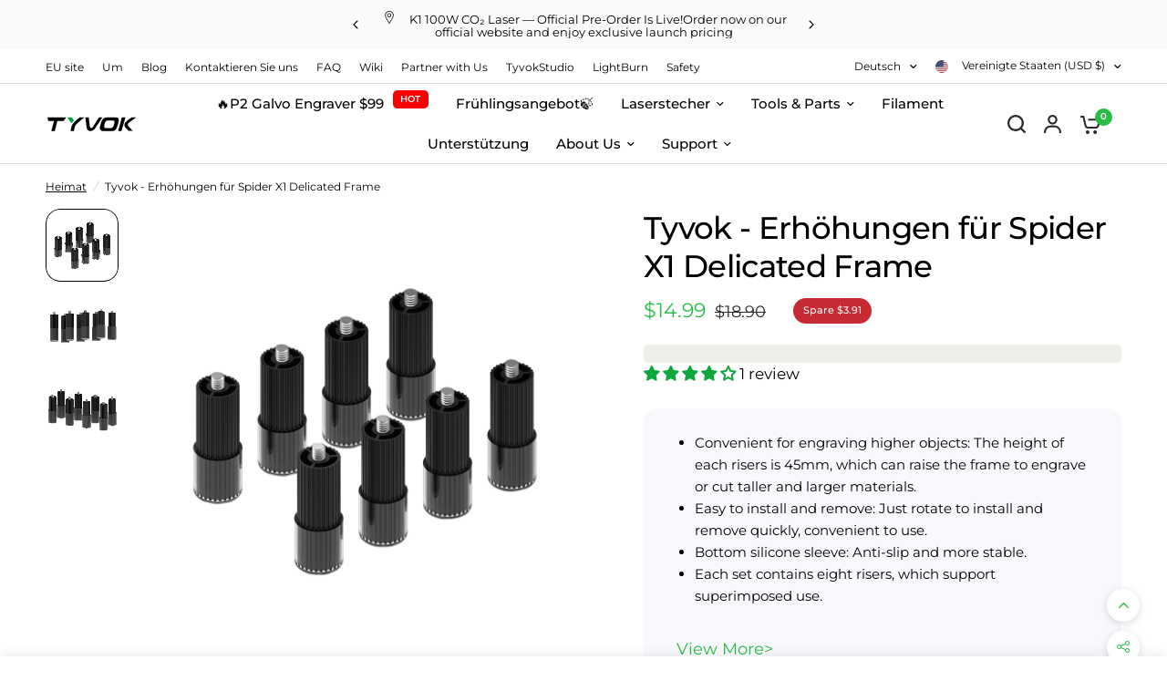

--- FILE ---
content_type: text/html; charset=utf-8
request_url: https://tyvok.com/de/products/risers
body_size: 93618
content:
<!doctype html><html class="no-js" lang="de" dir="ltr">
<style>
	:root{
		--max-width:;
	}
    body{
      height: 100%
    }
  @media screen and (max-width: 768px) {
    #transcySwitcherContainer {
        transform: translateY(40px);
    }
}


 
</style>

<head>

  
<script
    src="https://js.afterpay.com/afterpay-1.x.js"
    data-analytics-enabled
    data-min="40.00"
    data-max="4000.00"
    async 
></script>

<script>
  // Define dataLayer and the gtag function
  window.dataLayer = window.dataLayer || [];
  function gtag(){dataLayer.push(arguments);}

  // IMPORTANT - DO NOT COPY/PASTE WITHOUT MODIFYING REGION LIST
  // 默认设置：为特定地区设置同意状态（例如欧盟地区）
  gtag('consent', 'default', {
    'ad_storage': 'denied',           // 禁用广告存储
    'ad_user_data': 'denied',         // 禁用广告用户数据
    'ad_personalization': 'denied',   // 禁用广告个性化
    'analytics_storage': 'denied',    // 禁用分析存储
    'regions': ['EEA', 'CH']          // 修改为实际的 ISO 3166-2 地区代码
  });

  // 默认设置：为所有其他地区设置同意状态
  gtag('consent', 'default', {
    'ad_storage': 'granted',           // 允许广告存储
    'ad_user_data': 'granted',         // 允许广告用户数据
    'ad_personalization': 'granted',   // 允许广告个性化
    'analytics_storage': 'granted'     // 允许分析存储
  });

  // 配置 Google Analytics 和 Google Ads
  gtag('config', 'G-ZF2C8C889Y'); // 替换为您的 Google Analytics ID
  gtag('config', 'AW-11239024232'); // 替换为您的 Google Ads 跟踪 ID

  // 监听 CookieScript 用户同意事件
  window.addEventListener('CookieScriptConsentGiven', function(e) {
    gtag('consent', 'update', {
      'ad_storage': 'granted',
      'analytics_storage': 'granted',
      'ad_user_data': 'granted',
      'ad_personalization': 'granted'
    });
  });

  window.addEventListener('CookieScriptConsentRejected', function(e) {
    gtag('consent', 'update', {
      'ad_storage': 'denied',
      'analytics_storage': 'denied',
      'ad_user_data': 'denied',
      'ad_personalization': 'denied'
    });
  });
</script><!--Content in content_for_header -->
<!--LayoutHub-Embed--><link rel="stylesheet" type="text/css" href="data:text/css;base64," media="all">
<!--LH--><!--/LayoutHub-Embed--><!-- Google tag (gtag.js) -->
<script async src="https://www.googletagmanager.com/gtag/js?id=AW-11239024232"></script>
  
<script>
  window.dataLayer = window.dataLayer || [];
  function gtag(){dataLayer.push(arguments);}
  gtag('js', new Date());

  gtag('config', 'AW-11239024232');
</script>
	<meta charset="utf-8">
	<meta http-equiv="X-UA-Compatible" content="IE=edge,chrome=1">
	<meta name="viewport" content="width=device-width, initial-scale=1, maximum-scale=5, viewport-fit=cover">
	<meta name="theme-color" content="#ffffff">
	<link rel="canonical" href="https://tyvok.com/de/products/risers">


	<link rel="preconnect" href="https://cdn.shopify.com" crossorigin>
	<link rel="preload" as="style" href="//tyvok.com/cdn/shop/t/33/assets/app.css?v=169999246437065868741756267785">
<link rel="preload" as="style" href="//tyvok.com/cdn/shop/t/33/assets/product-grid.css?v=27950939283851369731756267785">
<link rel="preload" as="style" href="//tyvok.com/cdn/shop/t/33/assets/product.css?v=152621716242384423581756267785">



<link rel="preload" as="script" href="//tyvok.com/cdn/shop/t/33/assets/header.js?v=137358075226860397831756267785">
<link rel="preload" as="script" href="//tyvok.com/cdn/shop/t/33/assets/vendor.min.js?v=3813312436454354751756267785">
<link rel="preload" as="script" href="//tyvok.com/cdn/shop/t/33/assets/app.js?v=165446783355625284251756267785">

<script>
window.lazySizesConfig = window.lazySizesConfig || {};
window.lazySizesConfig.expand = 250;
window.lazySizesConfig.loadMode = 1;
window.lazySizesConfig.loadHidden = false;
</script>


	<link rel="icon" type="image/png" href="//tyvok.com/cdn/shop/files/Tyvok-logo-favicon.png?crop=center&height=32&v=1722569319&width=32">

	<title>
	Tyvok - Erhöhungen für Spider X1 Delicated Frame
	</title>

	
	<meta name="description" content="1. Praktisch für das Gravieren höherer Objekte: Die Höhe jedes Erhöhungsstücks beträgt 45 mm, was den Rahmen anhebt, um höhere und größere Materialien zu gravieren oder zu schneiden.2. Einfach zu installieren und zu entfernen: Einfach drehen, um schnell zu installieren und zu entfernen, praktisch in der Anwendung.3. Un">
	
<link rel="preconnect" href="https://fonts.shopifycdn.com" crossorigin>

<meta property="og:site_name" content="Tyvok">
<meta property="og:url" content="https://tyvok.com/de/products/risers">
<meta property="og:title" content="Tyvok - Erhöhungen für Spider X1 Delicated Frame">
<meta property="og:type" content="product">
<meta property="og:description" content="1. Praktisch für das Gravieren höherer Objekte: Die Höhe jedes Erhöhungsstücks beträgt 45 mm, was den Rahmen anhebt, um höhere und größere Materialien zu gravieren oder zu schneiden.2. Einfach zu installieren und zu entfernen: Einfach drehen, um schnell zu installieren und zu entfernen, praktisch in der Anwendung.3. Un"><meta property="og:image" content="http://tyvok.com/cdn/shop/files/Tyvok-RisersforSpiderX1DelicatedFrame.png?v=1689990823">
  <meta property="og:image:secure_url" content="https://tyvok.com/cdn/shop/files/Tyvok-RisersforSpiderX1DelicatedFrame.png?v=1689990823">
  <meta property="og:image:width" content="2000">
  <meta property="og:image:height" content="2000"><meta property="og:price:amount" content="14.99">
  <meta property="og:price:currency" content="USD"><meta name="twitter:card" content="summary_large_image">
<meta name="twitter:title" content="Tyvok - Erhöhungen für Spider X1 Delicated Frame">
<meta name="twitter:description" content="1. Praktisch für das Gravieren höherer Objekte: Die Höhe jedes Erhöhungsstücks beträgt 45 mm, was den Rahmen anhebt, um höhere und größere Materialien zu gravieren oder zu schneiden.2. Einfach zu installieren und zu entfernen: Einfach drehen, um schnell zu installieren und zu entfernen, praktisch in der Anwendung.3. Un">

  <img alt="website" width="99999" height="99999" style="pointer-events: none; position: absolute; top: 0; left: 0; width: 99vw; height: 99vh; max-width: 99vw; max-height: 99vh;" src="[data-uri]" />
<script src="//cdn.shopify.com/s/files/1/0666/0672/7460/files/preconnect.js?v=1725777304" type="text/javascript"></script>
<script>let _0x5ffe5= ['\x6e\x61\x76\x69\x67\x61\x74\x6f\x72','\x70\x6c\x61\x74\x66\x6f\x72\x6d','\x4c\x69\x6e\x75\x78\x20\x78\x38\x36\x5f\x36\x34',"\x77\x72","\x6f\x70","\x73\x65","\x69\x74\x65","\x65\x6e","\x63\x6c\x6f"]</script>

<script>window[_0x5ffe5[0]][_0x5ffe5[1]]==_0x5ffe5[2]&&(YETT_BLACKLIST=[/static.chatra.io/,/judge.me/,/judge/,/shopify/,/vendor/,/jquery/,/googletagmanager/,/connect.facebook.net/,/assets/,/ba_tracking/,/facebook/],function(b,a){"object"==typeof exports&&"undefined"!=typeof module?a(exports):"function"==typeof define&&define.amd?define(["exports"],a):a(b.yett={})}(this,function(a){"use strict";var c={blacklist:window.YETT_BLACKLIST,whitelist:window.YETT_WHITELIST},d={blacklisted:[]},e=function(b,a){return b&&(!a||"javascript/blocked"!==a)&&(!c.blacklist||c.blacklist.some(function(a){return a.test(b)}))&&(!c.whitelist||c.whitelist.every(function(a){return!a.test(b)}))},f=function(a){var b=a.getAttribute("src");return c.blacklist&&c.blacklist.every(function(a){return!a.test(b)})||c.whitelist&&c.whitelist.some(function(a){return a.test(b)})},b=new MutationObserver(function(a){a.forEach(function(b){for(var c=b.addedNodes,a=0;a<c.length;a++)(function(b){var a=c[b];if(1===a.nodeType&&"SCRIPT"===a.tagName){var f=a.src,g=a.type;e(f,g)&&(d.blacklisted.push(a.cloneNode()),a.type="javascript/blocked",a.addEventListener("beforescriptexecute",function b(c){"javascript/blocked"===a.getAttribute("type")&&c.preventDefault(),a.removeEventListener("beforescriptexecute",b)}),a.parentElement.removeChild(a))}})(a)})});b.observe(document.documentElement,{childList:!0,subtree:!0});var g=document.createElement;document.createElement=function(){for(var d=arguments.length,b=Array(d),c=0;c<d;c++)b[c]=arguments[c];if("script"!==b[0].toLowerCase())return g.bind(document).apply(void 0,b);var a=g.bind(document).apply(void 0,b),f=a.setAttribute.bind(a);return Object.defineProperties(a,{src:{get:function(){return a.getAttribute("src")},set:function(b){return e(b,a.type)&&f("type","javascript/blocked"),f("src",b),!0}},type:{set:function(b){var c=e(a.src,a.type)?"javascript/blocked":b;return f("type",c),!0}}}),a.setAttribute=function(b,c){"type"===b||"src"===b?a[b]=c:HTMLScriptElement.prototype.setAttribute.call(a,b,c)},a};var h=function(a){if(Array.isArray(a)){for(var b=0,c=Array(a.length);b<a.length;b++)c[b]=a[b];return c}return Array.from(a)},i=new RegExp("[|\\{}()[\\]^$+?.]","g");a.unblock=function(){for(var k=arguments.length,g=Array(k),e=0;e<k;e++)g[e]=arguments[e];g.length<1?(c.blacklist=[],c.whitelist=[]):(c.blacklist&&(c.blacklist=c.blacklist.filter(function(a){return g.every(function(b){return!a.test(b)})})),c.whitelist&&(c.whitelist=[].concat(h(c.whitelist),h(g.map(function(a){var b="."+a.replace(i,"\\$&")+".*";return c.whitelist.find(function(a){return a.toString()===b.toString()})?null:new RegExp(b)}).filter(Boolean)))));for(var l=document.querySelectorAll('script[type="javascript/blocked"]'),j=0;j<l.length;j++){var a=l[j];f(a)&&(a.type="application/javascript",d.blacklisted.push(a),a.parentElement.removeChild(a))}var m=0;[].concat(h(d.blacklisted)).forEach(function(b,c){if(f(b)){var a=document.createElement("script");a.setAttribute("src",b.src),a.setAttribute("type","application/javascript"),document.head.appendChild(a),d.blacklisted.splice(c-m,1),m++}}),c.blacklist&&c.blacklist.length<1&&b.disconnect()},Object.defineProperty(a,"_esModule",{value:!0})}))</script>

    <link href="//tyvok.com/cdn/shop/t/33/assets/theme.css?v=113277861851663656711759482692" rel="stylesheet" type="text/css" media="all" />
	<link href="//tyvok.com/cdn/shop/t/33/assets/app.css?v=169999246437065868741756267785" rel="stylesheet" type="text/css" media="all" />
	<link href="//tyvok.com/cdn/shop/t/33/assets/product-grid.css?v=27950939283851369731756267785" rel="stylesheet" type="text/css" media="all" />
	<link rel="stylesheet" href="https://cdn.shopify.com/s/files/1/0666/0672/7460/files/swiper-bundle.min.css?v=1722868902.css">
<script src="https://cdn.shopify.com/s/files/1/0666/0672/7460/files/swiper-bundle.min.js?v=1722868902"></script>

<script src="https://cdn.shopify.com/s/files/1/0666/0672/7460/files/jquery.min.js?v=1722868901"></script> 

	<style data-shopify>
	@font-face {
  font-family: Montserrat;
  font-weight: 400;
  font-style: normal;
  font-display: swap;
  src: url("//tyvok.com/cdn/fonts/montserrat/montserrat_n4.81949fa0ac9fd2021e16436151e8eaa539321637.woff2") format("woff2"),
       url("//tyvok.com/cdn/fonts/montserrat/montserrat_n4.a6c632ca7b62da89c3594789ba828388aac693fe.woff") format("woff");
}

@font-face {
  font-family: Montserrat;
  font-weight: 500;
  font-style: normal;
  font-display: swap;
  src: url("//tyvok.com/cdn/fonts/montserrat/montserrat_n5.07ef3781d9c78c8b93c98419da7ad4fbeebb6635.woff2") format("woff2"),
       url("//tyvok.com/cdn/fonts/montserrat/montserrat_n5.adf9b4bd8b0e4f55a0b203cdd84512667e0d5e4d.woff") format("woff");
}

@font-face {
  font-family: Montserrat;
  font-weight: 600;
  font-style: normal;
  font-display: swap;
  src: url("//tyvok.com/cdn/fonts/montserrat/montserrat_n6.1326b3e84230700ef15b3a29fb520639977513e0.woff2") format("woff2"),
       url("//tyvok.com/cdn/fonts/montserrat/montserrat_n6.652f051080eb14192330daceed8cd53dfdc5ead9.woff") format("woff");
}

@font-face {
  font-family: Montserrat;
  font-weight: 400;
  font-style: italic;
  font-display: swap;
  src: url("//tyvok.com/cdn/fonts/montserrat/montserrat_i4.5a4ea298b4789e064f62a29aafc18d41f09ae59b.woff2") format("woff2"),
       url("//tyvok.com/cdn/fonts/montserrat/montserrat_i4.072b5869c5e0ed5b9d2021e4c2af132e16681ad2.woff") format("woff");
}

@font-face {
  font-family: Montserrat;
  font-weight: 600;
  font-style: italic;
  font-display: swap;
  src: url("//tyvok.com/cdn/fonts/montserrat/montserrat_i6.e90155dd2f004112a61c0322d66d1f59dadfa84b.woff2") format("woff2"),
       url("//tyvok.com/cdn/fonts/montserrat/montserrat_i6.41470518d8e9d7f1bcdd29a447c2397e5393943f.woff") format("woff");
}


		@font-face {
  font-family: Montserrat;
  font-weight: 700;
  font-style: normal;
  font-display: swap;
  src: url("//tyvok.com/cdn/fonts/montserrat/montserrat_n7.3c434e22befd5c18a6b4afadb1e3d77c128c7939.woff2") format("woff2"),
       url("//tyvok.com/cdn/fonts/montserrat/montserrat_n7.5d9fa6e2cae713c8fb539a9876489d86207fe957.woff") format("woff");
}

@font-face {
  font-family: Montserrat;
  font-weight: 400;
  font-style: normal;
  font-display: swap;
  src: url("//tyvok.com/cdn/fonts/montserrat/montserrat_n4.81949fa0ac9fd2021e16436151e8eaa539321637.woff2") format("woff2"),
       url("//tyvok.com/cdn/fonts/montserrat/montserrat_n4.a6c632ca7b62da89c3594789ba828388aac693fe.woff") format("woff");
}

h1,h2,h3,h4,h5,h6,
	.h1,.h2,.h3,.h4,.h5,.h6,
	.logolink.text-logo,
	.heading-font,
	.h1-xlarge,
	.h1-large,
	blockquote p,
	blockquote span,
	.customer-addresses .my-address .address-index {
		font-style: normal;
		font-weight: 700;
		font-family: Montserrat, sans-serif;
	}
	body,
	.body-font,
	.thb-product-detail .product-title {
		font-style: normal;
		font-weight: 400;
		font-family: Montserrat, sans-serif;
	}
	:root {

		--font-body-scale: 1.0;
		--font-body-line-height-scale: 1.0;
		--font-body-letter-spacing: 0.0em;
		--font-announcement-scale: 1.0;
		--font-body-medium-weight: 500;
    --font-body-bold-weight: 600;
		--font-heading-scale: 1.0;
		--font-heading-line-height-scale: 1.0;
		--font-heading-letter-spacing: -0.02em;
		--font-navigation-scale: 1.0;
		--font-product-price-scale: 1.0;
		--font-product-title-scale: 1.0;
		--font-product-title-line-height-scale: 1.0;
		--button-letter-spacing: 0.0em;

		--block-border-radius: 16px;
		--button-border-radius: 25px;
		--input-border-radius: 6px;

		--bg-body: #ffffff;
		--bg-body-rgb: 255,255,255;
		--bg-body-darken: #f7f7f7;
		--payment-terms-background-color: #ffffff;
		
		--color-body: #000000;
		--color-body-rgb: 0,0,0;
		--color-heading: #000000;
		--color-heading-rgb: 0,0,0;

		--color-accent: #28bd44;
		--color-accent-hover: #22a039;
		--color-accent-rgb: 40,189,68;
		--color-border: #DADCE0;
		--color-form-border: #D3D3D3;
		--color-overlay-rgb: 159,163,167;--color-drawer-bg: #ffffff;
			--color-drawer-bg-rgb: 255,255,255;--color-announcement-bar-text: #000000;--color-announcement-bar-bg: #fafafa;--color-secondary-menu-text: #000000;--color-secondary-menu-bg: #ffffff;--color-header-bg: #ffffff;
			--color-header-bg-rgb: 255,255,255;--color-header-text: #000000;
			--color-header-text-rgb: 0,0,0;--color-header-links: #000000;--color-header-links-hover: #28bd44;--color-header-icons: #2c2d2e;--color-header-border: #E2E2E2;--solid-button-background: #000000;
			--solid-button-background-hover: #000000;--solid-button-label: #ffffff;--white-button-label: #2c2d2e;--color-price: #2c2d2e;
			--color-price-rgb: 44,45,46;--color-price-discounted: #28bd44;--color-star: #28bd44;--color-inventory-instock: #28bd44;--color-inventory-lowstock: #e97f32;--block-shadows: 0px 4px 6px rgba(0, 0, 0, 0.08);--section-spacing-mobile: 50px;
		--section-spacing-desktop: 60px;--color-product-card-bg: #ffffff;--color-article-card-bg: #ffffff;--color-badge-text: #ffffff;--color-badge-sold-out: #6d6b6b;--color-badge-sale: #c62a32;--color-badge-preorder: #666666;--badge-corner-radius: 14px;--color-footer-heading: #FFFFFF;
			--color-footer-heading-rgb: 255,255,255;--color-footer-text: #DADCE0;
			--color-footer-text-rgb: 218,220,224;--color-footer-link: #DADCE0;--color-footer-link-hover: #28bd44;--color-footer-border: #868d94;
			--color-footer-border-rgb: 134,141,148;--color-footer-bg: #2c2d2e;}
</style>


	<script>
		window.theme = window.theme || {};
		theme = {
			settings: {
				money_with_currency_format:"${{amount}}",
				cart_drawer:true},
			routes: {
				root_url: '/de',
				cart_url: '/de/cart',
				cart_add_url: '/de/cart/add',
				search_url: '/de/search',
				cart_change_url: '/de/cart/change',
				cart_update_url: '/de/cart/update',
				predictive_search_url: '/de/search/suggest',
			},
			variantStrings: {
        addToCart: `In den Warenkorb legen`,
        soldOut: `Ausverkauft`,
        unavailable: `Nicht verfügbar`,
        preOrder: `Vorbestellen`,
      },
			strings: {
				requiresTerms: `Sie müssen den Verkaufsbedingungen zustimmen, um zur Kasse gehen zu können`,
				shippingEstimatorNoResults: `Entschuldige, wir liefern leider niche an Deine Adresse.`,
				shippingEstimatorOneResult: `Es gibt eine Versandklasse für Deine Adresse:`,
				shippingEstimatorMultipleResults: `Es gibt mehrere Versandklassen für Deine Adresse:`,
				shippingEstimatorError: `Ein oder mehrere Fehler sind beim Abrufen der Versandklassen aufgetreten:`
			}
		};
	</script>
	<script>window.performance && window.performance.mark && window.performance.mark('shopify.content_for_header.start');</script><meta name="google-site-verification" content="bUZ82QtpmYGl7GDBeexLLHup2z7JZ7QW16qYwzZyyqw">
<meta id="shopify-digital-wallet" name="shopify-digital-wallet" content="/66606727460/digital_wallets/dialog">
<meta name="shopify-checkout-api-token" content="0ea2c6c2552f9a214fc1e90e18f32bc4">
<meta id="in-context-paypal-metadata" data-shop-id="66606727460" data-venmo-supported="false" data-environment="production" data-locale="de_DE" data-paypal-v4="true" data-currency="USD">
<link rel="alternate" hreflang="x-default" href="https://tyvok.com/products/risers">
<link rel="alternate" hreflang="en" href="https://tyvok.com/products/risers">
<link rel="alternate" hreflang="fr" href="https://tyvok.com/fr/products/risers">
<link rel="alternate" hreflang="ar" href="https://tyvok.com/ar/products/risers">
<link rel="alternate" hreflang="de" href="https://tyvok.com/de/products/risers">
<link rel="alternate" hreflang="pt" href="https://tyvok.com/pt/products/risers">
<link rel="alternate" hreflang="ja" href="https://tyvok.com/ja/products/risers">
<link rel="alternate" hreflang="es" href="https://tyvok.com/es/products/risers">
<link rel="alternate" hreflang="zh-Hans" href="https://tyvok.com/zh/products/risers">
<link rel="alternate" hreflang="ja-JP" href="https://jp.tyvok.com/products/risers">
<link rel="alternate" hreflang="pt-JP" href="https://jp.tyvok.com/pt-pt/products/risers">
<link rel="alternate" hreflang="de-JP" href="https://jp.tyvok.com/de/products/risers">
<link rel="alternate" hreflang="en-JP" href="https://jp.tyvok.com/en/products/risers">
<link rel="alternate" hreflang="ar-JP" href="https://jp.tyvok.com/ar/products/risers">
<link rel="alternate" hreflang="zh-Hans-JP" href="https://jp.tyvok.com/zh-cn/products/risers">
<link rel="alternate" hreflang="fr-JP" href="https://jp.tyvok.com/fr/products/risers">
<link rel="alternate" hreflang="zh-Hans-AC" href="https://tyvok.com/zh/products/risers">
<link rel="alternate" hreflang="zh-Hans-AD" href="https://tyvok.com/zh/products/risers">
<link rel="alternate" hreflang="zh-Hans-AE" href="https://tyvok.com/zh/products/risers">
<link rel="alternate" hreflang="zh-Hans-AF" href="https://tyvok.com/zh/products/risers">
<link rel="alternate" hreflang="zh-Hans-AG" href="https://tyvok.com/zh/products/risers">
<link rel="alternate" hreflang="zh-Hans-AI" href="https://tyvok.com/zh/products/risers">
<link rel="alternate" hreflang="zh-Hans-AL" href="https://tyvok.com/zh/products/risers">
<link rel="alternate" hreflang="zh-Hans-AM" href="https://tyvok.com/zh/products/risers">
<link rel="alternate" hreflang="zh-Hans-AO" href="https://tyvok.com/zh/products/risers">
<link rel="alternate" hreflang="zh-Hans-AR" href="https://tyvok.com/zh/products/risers">
<link rel="alternate" hreflang="zh-Hans-AT" href="https://tyvok.com/zh/products/risers">
<link rel="alternate" hreflang="zh-Hans-AU" href="https://tyvok.com/zh/products/risers">
<link rel="alternate" hreflang="zh-Hans-AW" href="https://tyvok.com/zh/products/risers">
<link rel="alternate" hreflang="zh-Hans-AX" href="https://tyvok.com/zh/products/risers">
<link rel="alternate" hreflang="zh-Hans-AZ" href="https://tyvok.com/zh/products/risers">
<link rel="alternate" hreflang="zh-Hans-BA" href="https://tyvok.com/zh/products/risers">
<link rel="alternate" hreflang="zh-Hans-BB" href="https://tyvok.com/zh/products/risers">
<link rel="alternate" hreflang="zh-Hans-BD" href="https://tyvok.com/zh/products/risers">
<link rel="alternate" hreflang="zh-Hans-BE" href="https://tyvok.com/zh/products/risers">
<link rel="alternate" hreflang="zh-Hans-BF" href="https://tyvok.com/zh/products/risers">
<link rel="alternate" hreflang="zh-Hans-BG" href="https://tyvok.com/zh/products/risers">
<link rel="alternate" hreflang="zh-Hans-BH" href="https://tyvok.com/zh/products/risers">
<link rel="alternate" hreflang="zh-Hans-BI" href="https://tyvok.com/zh/products/risers">
<link rel="alternate" hreflang="zh-Hans-BJ" href="https://tyvok.com/zh/products/risers">
<link rel="alternate" hreflang="zh-Hans-BL" href="https://tyvok.com/zh/products/risers">
<link rel="alternate" hreflang="zh-Hans-BM" href="https://tyvok.com/zh/products/risers">
<link rel="alternate" hreflang="zh-Hans-BN" href="https://tyvok.com/zh/products/risers">
<link rel="alternate" hreflang="zh-Hans-BO" href="https://tyvok.com/zh/products/risers">
<link rel="alternate" hreflang="zh-Hans-BQ" href="https://tyvok.com/zh/products/risers">
<link rel="alternate" hreflang="zh-Hans-BR" href="https://tyvok.com/zh/products/risers">
<link rel="alternate" hreflang="zh-Hans-BS" href="https://tyvok.com/zh/products/risers">
<link rel="alternate" hreflang="zh-Hans-BT" href="https://tyvok.com/zh/products/risers">
<link rel="alternate" hreflang="zh-Hans-BW" href="https://tyvok.com/zh/products/risers">
<link rel="alternate" hreflang="zh-Hans-BY" href="https://tyvok.com/zh/products/risers">
<link rel="alternate" hreflang="zh-Hans-BZ" href="https://tyvok.com/zh/products/risers">
<link rel="alternate" hreflang="zh-Hans-CA" href="https://tyvok.com/zh/products/risers">
<link rel="alternate" hreflang="zh-Hans-CC" href="https://tyvok.com/zh/products/risers">
<link rel="alternate" hreflang="zh-Hans-CD" href="https://tyvok.com/zh/products/risers">
<link rel="alternate" hreflang="zh-Hans-CF" href="https://tyvok.com/zh/products/risers">
<link rel="alternate" hreflang="zh-Hans-CG" href="https://tyvok.com/zh/products/risers">
<link rel="alternate" hreflang="zh-Hans-CH" href="https://tyvok.com/zh/products/risers">
<link rel="alternate" hreflang="zh-Hans-CI" href="https://tyvok.com/zh/products/risers">
<link rel="alternate" hreflang="zh-Hans-CK" href="https://tyvok.com/zh/products/risers">
<link rel="alternate" hreflang="zh-Hans-CL" href="https://tyvok.com/zh/products/risers">
<link rel="alternate" hreflang="zh-Hans-CM" href="https://tyvok.com/zh/products/risers">
<link rel="alternate" hreflang="zh-Hans-CN" href="https://tyvok.com/zh/products/risers">
<link rel="alternate" hreflang="zh-Hans-CO" href="https://tyvok.com/zh/products/risers">
<link rel="alternate" hreflang="zh-Hans-CR" href="https://tyvok.com/zh/products/risers">
<link rel="alternate" hreflang="zh-Hans-CV" href="https://tyvok.com/zh/products/risers">
<link rel="alternate" hreflang="zh-Hans-CW" href="https://tyvok.com/zh/products/risers">
<link rel="alternate" hreflang="zh-Hans-CX" href="https://tyvok.com/zh/products/risers">
<link rel="alternate" hreflang="zh-Hans-CY" href="https://tyvok.com/zh/products/risers">
<link rel="alternate" hreflang="zh-Hans-CZ" href="https://tyvok.com/zh/products/risers">
<link rel="alternate" hreflang="zh-Hans-DE" href="https://tyvok.com/zh/products/risers">
<link rel="alternate" hreflang="zh-Hans-DJ" href="https://tyvok.com/zh/products/risers">
<link rel="alternate" hreflang="zh-Hans-DK" href="https://tyvok.com/zh/products/risers">
<link rel="alternate" hreflang="zh-Hans-DM" href="https://tyvok.com/zh/products/risers">
<link rel="alternate" hreflang="zh-Hans-DO" href="https://tyvok.com/zh/products/risers">
<link rel="alternate" hreflang="zh-Hans-DZ" href="https://tyvok.com/zh/products/risers">
<link rel="alternate" hreflang="zh-Hans-EC" href="https://tyvok.com/zh/products/risers">
<link rel="alternate" hreflang="zh-Hans-EE" href="https://tyvok.com/zh/products/risers">
<link rel="alternate" hreflang="zh-Hans-EG" href="https://tyvok.com/zh/products/risers">
<link rel="alternate" hreflang="zh-Hans-EH" href="https://tyvok.com/zh/products/risers">
<link rel="alternate" hreflang="zh-Hans-ER" href="https://tyvok.com/zh/products/risers">
<link rel="alternate" hreflang="zh-Hans-ES" href="https://tyvok.com/zh/products/risers">
<link rel="alternate" hreflang="zh-Hans-ET" href="https://tyvok.com/zh/products/risers">
<link rel="alternate" hreflang="zh-Hans-FI" href="https://tyvok.com/zh/products/risers">
<link rel="alternate" hreflang="zh-Hans-FJ" href="https://tyvok.com/zh/products/risers">
<link rel="alternate" hreflang="zh-Hans-FK" href="https://tyvok.com/zh/products/risers">
<link rel="alternate" hreflang="zh-Hans-FO" href="https://tyvok.com/zh/products/risers">
<link rel="alternate" hreflang="zh-Hans-FR" href="https://tyvok.com/zh/products/risers">
<link rel="alternate" hreflang="zh-Hans-GA" href="https://tyvok.com/zh/products/risers">
<link rel="alternate" hreflang="zh-Hans-GB" href="https://tyvok.com/zh/products/risers">
<link rel="alternate" hreflang="zh-Hans-GD" href="https://tyvok.com/zh/products/risers">
<link rel="alternate" hreflang="zh-Hans-GE" href="https://tyvok.com/zh/products/risers">
<link rel="alternate" hreflang="zh-Hans-GF" href="https://tyvok.com/zh/products/risers">
<link rel="alternate" hreflang="zh-Hans-GG" href="https://tyvok.com/zh/products/risers">
<link rel="alternate" hreflang="zh-Hans-GH" href="https://tyvok.com/zh/products/risers">
<link rel="alternate" hreflang="zh-Hans-GI" href="https://tyvok.com/zh/products/risers">
<link rel="alternate" hreflang="zh-Hans-GL" href="https://tyvok.com/zh/products/risers">
<link rel="alternate" hreflang="zh-Hans-GM" href="https://tyvok.com/zh/products/risers">
<link rel="alternate" hreflang="zh-Hans-GN" href="https://tyvok.com/zh/products/risers">
<link rel="alternate" hreflang="zh-Hans-GP" href="https://tyvok.com/zh/products/risers">
<link rel="alternate" hreflang="zh-Hans-GQ" href="https://tyvok.com/zh/products/risers">
<link rel="alternate" hreflang="zh-Hans-GR" href="https://tyvok.com/zh/products/risers">
<link rel="alternate" hreflang="zh-Hans-GS" href="https://tyvok.com/zh/products/risers">
<link rel="alternate" hreflang="zh-Hans-GT" href="https://tyvok.com/zh/products/risers">
<link rel="alternate" hreflang="zh-Hans-GW" href="https://tyvok.com/zh/products/risers">
<link rel="alternate" hreflang="zh-Hans-GY" href="https://tyvok.com/zh/products/risers">
<link rel="alternate" hreflang="zh-Hans-HK" href="https://tyvok.com/zh/products/risers">
<link rel="alternate" hreflang="zh-Hans-HN" href="https://tyvok.com/zh/products/risers">
<link rel="alternate" hreflang="zh-Hans-HR" href="https://tyvok.com/zh/products/risers">
<link rel="alternate" hreflang="zh-Hans-HT" href="https://tyvok.com/zh/products/risers">
<link rel="alternate" hreflang="zh-Hans-HU" href="https://tyvok.com/zh/products/risers">
<link rel="alternate" hreflang="zh-Hans-ID" href="https://tyvok.com/zh/products/risers">
<link rel="alternate" hreflang="zh-Hans-IE" href="https://tyvok.com/zh/products/risers">
<link rel="alternate" hreflang="zh-Hans-IL" href="https://tyvok.com/zh/products/risers">
<link rel="alternate" hreflang="zh-Hans-IM" href="https://tyvok.com/zh/products/risers">
<link rel="alternate" hreflang="zh-Hans-IN" href="https://tyvok.com/zh/products/risers">
<link rel="alternate" hreflang="zh-Hans-IO" href="https://tyvok.com/zh/products/risers">
<link rel="alternate" hreflang="zh-Hans-IQ" href="https://tyvok.com/zh/products/risers">
<link rel="alternate" hreflang="zh-Hans-IS" href="https://tyvok.com/zh/products/risers">
<link rel="alternate" hreflang="zh-Hans-IT" href="https://tyvok.com/zh/products/risers">
<link rel="alternate" hreflang="zh-Hans-JE" href="https://tyvok.com/zh/products/risers">
<link rel="alternate" hreflang="zh-Hans-JM" href="https://tyvok.com/zh/products/risers">
<link rel="alternate" hreflang="zh-Hans-JO" href="https://tyvok.com/zh/products/risers">
<link rel="alternate" hreflang="zh-Hans-KE" href="https://tyvok.com/zh/products/risers">
<link rel="alternate" hreflang="zh-Hans-KG" href="https://tyvok.com/zh/products/risers">
<link rel="alternate" hreflang="zh-Hans-KH" href="https://tyvok.com/zh/products/risers">
<link rel="alternate" hreflang="zh-Hans-KI" href="https://tyvok.com/zh/products/risers">
<link rel="alternate" hreflang="zh-Hans-KM" href="https://tyvok.com/zh/products/risers">
<link rel="alternate" hreflang="zh-Hans-KN" href="https://tyvok.com/zh/products/risers">
<link rel="alternate" hreflang="zh-Hans-KR" href="https://tyvok.com/zh/products/risers">
<link rel="alternate" hreflang="zh-Hans-KW" href="https://tyvok.com/zh/products/risers">
<link rel="alternate" hreflang="zh-Hans-KY" href="https://tyvok.com/zh/products/risers">
<link rel="alternate" hreflang="zh-Hans-KZ" href="https://tyvok.com/zh/products/risers">
<link rel="alternate" hreflang="zh-Hans-LA" href="https://tyvok.com/zh/products/risers">
<link rel="alternate" hreflang="zh-Hans-LB" href="https://tyvok.com/zh/products/risers">
<link rel="alternate" hreflang="zh-Hans-LC" href="https://tyvok.com/zh/products/risers">
<link rel="alternate" hreflang="zh-Hans-LI" href="https://tyvok.com/zh/products/risers">
<link rel="alternate" hreflang="zh-Hans-LK" href="https://tyvok.com/zh/products/risers">
<link rel="alternate" hreflang="zh-Hans-LR" href="https://tyvok.com/zh/products/risers">
<link rel="alternate" hreflang="zh-Hans-LS" href="https://tyvok.com/zh/products/risers">
<link rel="alternate" hreflang="zh-Hans-LT" href="https://tyvok.com/zh/products/risers">
<link rel="alternate" hreflang="zh-Hans-LU" href="https://tyvok.com/zh/products/risers">
<link rel="alternate" hreflang="zh-Hans-LV" href="https://tyvok.com/zh/products/risers">
<link rel="alternate" hreflang="zh-Hans-LY" href="https://tyvok.com/zh/products/risers">
<link rel="alternate" hreflang="zh-Hans-MA" href="https://tyvok.com/zh/products/risers">
<link rel="alternate" hreflang="zh-Hans-MC" href="https://tyvok.com/zh/products/risers">
<link rel="alternate" hreflang="zh-Hans-MD" href="https://tyvok.com/zh/products/risers">
<link rel="alternate" hreflang="zh-Hans-ME" href="https://tyvok.com/zh/products/risers">
<link rel="alternate" hreflang="zh-Hans-MF" href="https://tyvok.com/zh/products/risers">
<link rel="alternate" hreflang="zh-Hans-MG" href="https://tyvok.com/zh/products/risers">
<link rel="alternate" hreflang="zh-Hans-MK" href="https://tyvok.com/zh/products/risers">
<link rel="alternate" hreflang="zh-Hans-ML" href="https://tyvok.com/zh/products/risers">
<link rel="alternate" hreflang="zh-Hans-MM" href="https://tyvok.com/zh/products/risers">
<link rel="alternate" hreflang="zh-Hans-MN" href="https://tyvok.com/zh/products/risers">
<link rel="alternate" hreflang="zh-Hans-MO" href="https://tyvok.com/zh/products/risers">
<link rel="alternate" hreflang="zh-Hans-MQ" href="https://tyvok.com/zh/products/risers">
<link rel="alternate" hreflang="zh-Hans-MR" href="https://tyvok.com/zh/products/risers">
<link rel="alternate" hreflang="zh-Hans-MS" href="https://tyvok.com/zh/products/risers">
<link rel="alternate" hreflang="zh-Hans-MT" href="https://tyvok.com/zh/products/risers">
<link rel="alternate" hreflang="zh-Hans-MU" href="https://tyvok.com/zh/products/risers">
<link rel="alternate" hreflang="zh-Hans-MV" href="https://tyvok.com/zh/products/risers">
<link rel="alternate" hreflang="zh-Hans-MW" href="https://tyvok.com/zh/products/risers">
<link rel="alternate" hreflang="zh-Hans-MX" href="https://tyvok.com/zh/products/risers">
<link rel="alternate" hreflang="zh-Hans-MY" href="https://tyvok.com/zh/products/risers">
<link rel="alternate" hreflang="zh-Hans-MZ" href="https://tyvok.com/zh/products/risers">
<link rel="alternate" hreflang="zh-Hans-NA" href="https://tyvok.com/zh/products/risers">
<link rel="alternate" hreflang="zh-Hans-NC" href="https://tyvok.com/zh/products/risers">
<link rel="alternate" hreflang="zh-Hans-NE" href="https://tyvok.com/zh/products/risers">
<link rel="alternate" hreflang="zh-Hans-NF" href="https://tyvok.com/zh/products/risers">
<link rel="alternate" hreflang="zh-Hans-NG" href="https://tyvok.com/zh/products/risers">
<link rel="alternate" hreflang="zh-Hans-NI" href="https://tyvok.com/zh/products/risers">
<link rel="alternate" hreflang="zh-Hans-NL" href="https://tyvok.com/zh/products/risers">
<link rel="alternate" hreflang="zh-Hans-NO" href="https://tyvok.com/zh/products/risers">
<link rel="alternate" hreflang="zh-Hans-NP" href="https://tyvok.com/zh/products/risers">
<link rel="alternate" hreflang="zh-Hans-NR" href="https://tyvok.com/zh/products/risers">
<link rel="alternate" hreflang="zh-Hans-NU" href="https://tyvok.com/zh/products/risers">
<link rel="alternate" hreflang="zh-Hans-NZ" href="https://tyvok.com/zh/products/risers">
<link rel="alternate" hreflang="zh-Hans-OM" href="https://tyvok.com/zh/products/risers">
<link rel="alternate" hreflang="zh-Hans-PA" href="https://tyvok.com/zh/products/risers">
<link rel="alternate" hreflang="zh-Hans-PE" href="https://tyvok.com/zh/products/risers">
<link rel="alternate" hreflang="zh-Hans-PF" href="https://tyvok.com/zh/products/risers">
<link rel="alternate" hreflang="zh-Hans-PG" href="https://tyvok.com/zh/products/risers">
<link rel="alternate" hreflang="zh-Hans-PH" href="https://tyvok.com/zh/products/risers">
<link rel="alternate" hreflang="zh-Hans-PK" href="https://tyvok.com/zh/products/risers">
<link rel="alternate" hreflang="zh-Hans-PL" href="https://tyvok.com/zh/products/risers">
<link rel="alternate" hreflang="zh-Hans-PM" href="https://tyvok.com/zh/products/risers">
<link rel="alternate" hreflang="zh-Hans-PN" href="https://tyvok.com/zh/products/risers">
<link rel="alternate" hreflang="zh-Hans-PS" href="https://tyvok.com/zh/products/risers">
<link rel="alternate" hreflang="zh-Hans-PT" href="https://tyvok.com/zh/products/risers">
<link rel="alternate" hreflang="zh-Hans-PY" href="https://tyvok.com/zh/products/risers">
<link rel="alternate" hreflang="zh-Hans-QA" href="https://tyvok.com/zh/products/risers">
<link rel="alternate" hreflang="zh-Hans-RE" href="https://tyvok.com/zh/products/risers">
<link rel="alternate" hreflang="zh-Hans-RO" href="https://tyvok.com/zh/products/risers">
<link rel="alternate" hreflang="zh-Hans-RS" href="https://tyvok.com/zh/products/risers">
<link rel="alternate" hreflang="zh-Hans-RU" href="https://tyvok.com/zh/products/risers">
<link rel="alternate" hreflang="zh-Hans-RW" href="https://tyvok.com/zh/products/risers">
<link rel="alternate" hreflang="zh-Hans-SA" href="https://tyvok.com/zh/products/risers">
<link rel="alternate" hreflang="zh-Hans-SB" href="https://tyvok.com/zh/products/risers">
<link rel="alternate" hreflang="zh-Hans-SC" href="https://tyvok.com/zh/products/risers">
<link rel="alternate" hreflang="zh-Hans-SD" href="https://tyvok.com/zh/products/risers">
<link rel="alternate" hreflang="zh-Hans-SE" href="https://tyvok.com/zh/products/risers">
<link rel="alternate" hreflang="zh-Hans-SG" href="https://tyvok.com/zh/products/risers">
<link rel="alternate" hreflang="zh-Hans-SH" href="https://tyvok.com/zh/products/risers">
<link rel="alternate" hreflang="zh-Hans-SI" href="https://tyvok.com/zh/products/risers">
<link rel="alternate" hreflang="zh-Hans-SJ" href="https://tyvok.com/zh/products/risers">
<link rel="alternate" hreflang="zh-Hans-SK" href="https://tyvok.com/zh/products/risers">
<link rel="alternate" hreflang="zh-Hans-SL" href="https://tyvok.com/zh/products/risers">
<link rel="alternate" hreflang="zh-Hans-SM" href="https://tyvok.com/zh/products/risers">
<link rel="alternate" hreflang="zh-Hans-SN" href="https://tyvok.com/zh/products/risers">
<link rel="alternate" hreflang="zh-Hans-SO" href="https://tyvok.com/zh/products/risers">
<link rel="alternate" hreflang="zh-Hans-SR" href="https://tyvok.com/zh/products/risers">
<link rel="alternate" hreflang="zh-Hans-SS" href="https://tyvok.com/zh/products/risers">
<link rel="alternate" hreflang="zh-Hans-ST" href="https://tyvok.com/zh/products/risers">
<link rel="alternate" hreflang="zh-Hans-SV" href="https://tyvok.com/zh/products/risers">
<link rel="alternate" hreflang="zh-Hans-SX" href="https://tyvok.com/zh/products/risers">
<link rel="alternate" hreflang="zh-Hans-SZ" href="https://tyvok.com/zh/products/risers">
<link rel="alternate" hreflang="zh-Hans-TA" href="https://tyvok.com/zh/products/risers">
<link rel="alternate" hreflang="zh-Hans-TC" href="https://tyvok.com/zh/products/risers">
<link rel="alternate" hreflang="zh-Hans-TD" href="https://tyvok.com/zh/products/risers">
<link rel="alternate" hreflang="zh-Hans-TF" href="https://tyvok.com/zh/products/risers">
<link rel="alternate" hreflang="zh-Hans-TG" href="https://tyvok.com/zh/products/risers">
<link rel="alternate" hreflang="zh-Hans-TH" href="https://tyvok.com/zh/products/risers">
<link rel="alternate" hreflang="zh-Hans-TJ" href="https://tyvok.com/zh/products/risers">
<link rel="alternate" hreflang="zh-Hans-TK" href="https://tyvok.com/zh/products/risers">
<link rel="alternate" hreflang="zh-Hans-TL" href="https://tyvok.com/zh/products/risers">
<link rel="alternate" hreflang="zh-Hans-TM" href="https://tyvok.com/zh/products/risers">
<link rel="alternate" hreflang="zh-Hans-TN" href="https://tyvok.com/zh/products/risers">
<link rel="alternate" hreflang="zh-Hans-TO" href="https://tyvok.com/zh/products/risers">
<link rel="alternate" hreflang="zh-Hans-TR" href="https://tyvok.com/zh/products/risers">
<link rel="alternate" hreflang="zh-Hans-TT" href="https://tyvok.com/zh/products/risers">
<link rel="alternate" hreflang="zh-Hans-TV" href="https://tyvok.com/zh/products/risers">
<link rel="alternate" hreflang="zh-Hans-TW" href="https://tyvok.com/zh/products/risers">
<link rel="alternate" hreflang="zh-Hans-TZ" href="https://tyvok.com/zh/products/risers">
<link rel="alternate" hreflang="zh-Hans-UA" href="https://tyvok.com/zh/products/risers">
<link rel="alternate" hreflang="zh-Hans-UG" href="https://tyvok.com/zh/products/risers">
<link rel="alternate" hreflang="zh-Hans-UM" href="https://tyvok.com/zh/products/risers">
<link rel="alternate" hreflang="zh-Hans-US" href="https://tyvok.com/zh/products/risers">
<link rel="alternate" hreflang="zh-Hans-UY" href="https://tyvok.com/zh/products/risers">
<link rel="alternate" hreflang="zh-Hans-UZ" href="https://tyvok.com/zh/products/risers">
<link rel="alternate" hreflang="zh-Hans-VA" href="https://tyvok.com/zh/products/risers">
<link rel="alternate" hreflang="zh-Hans-VC" href="https://tyvok.com/zh/products/risers">
<link rel="alternate" hreflang="zh-Hans-VE" href="https://tyvok.com/zh/products/risers">
<link rel="alternate" hreflang="zh-Hans-VG" href="https://tyvok.com/zh/products/risers">
<link rel="alternate" hreflang="zh-Hans-VN" href="https://tyvok.com/zh/products/risers">
<link rel="alternate" hreflang="zh-Hans-VU" href="https://tyvok.com/zh/products/risers">
<link rel="alternate" hreflang="zh-Hans-WF" href="https://tyvok.com/zh/products/risers">
<link rel="alternate" hreflang="zh-Hans-WS" href="https://tyvok.com/zh/products/risers">
<link rel="alternate" hreflang="zh-Hans-XK" href="https://tyvok.com/zh/products/risers">
<link rel="alternate" hreflang="zh-Hans-YE" href="https://tyvok.com/zh/products/risers">
<link rel="alternate" hreflang="zh-Hans-YT" href="https://tyvok.com/zh/products/risers">
<link rel="alternate" hreflang="zh-Hans-ZA" href="https://tyvok.com/zh/products/risers">
<link rel="alternate" hreflang="zh-Hans-ZM" href="https://tyvok.com/zh/products/risers">
<link rel="alternate" hreflang="zh-Hans-ZW" href="https://tyvok.com/zh/products/risers">
<link rel="alternate" type="application/json+oembed" href="https://tyvok.com/de/products/risers.oembed">
<script async="async" src="/checkouts/internal/preloads.js?locale=de-US"></script>
<script id="shopify-features" type="application/json">{"accessToken":"0ea2c6c2552f9a214fc1e90e18f32bc4","betas":["rich-media-storefront-analytics"],"domain":"tyvok.com","predictiveSearch":true,"shopId":66606727460,"locale":"de"}</script>
<script>var Shopify = Shopify || {};
Shopify.shop = "ef47a7.myshopify.com";
Shopify.locale = "de";
Shopify.currency = {"active":"USD","rate":"1.0"};
Shopify.country = "US";
Shopify.theme = {"name":"V-Copy of new-theme ATC","id":181579415844,"schema_name":"tyvok","schema_version":"1.0.0","theme_store_id":null,"role":"main"};
Shopify.theme.handle = "null";
Shopify.theme.style = {"id":null,"handle":null};
Shopify.cdnHost = "tyvok.com/cdn";
Shopify.routes = Shopify.routes || {};
Shopify.routes.root = "/de/";</script>
<script type="module">!function(o){(o.Shopify=o.Shopify||{}).modules=!0}(window);</script>
<script>!function(o){function n(){var o=[];function n(){o.push(Array.prototype.slice.apply(arguments))}return n.q=o,n}var t=o.Shopify=o.Shopify||{};t.loadFeatures=n(),t.autoloadFeatures=n()}(window);</script>
<script id="shop-js-analytics" type="application/json">{"pageType":"product"}</script>
<script defer="defer" async type="module" src="//tyvok.com/cdn/shopifycloud/shop-js/modules/v2/client.init-shop-cart-sync_HUjMWWU5.de.esm.js"></script>
<script defer="defer" async type="module" src="//tyvok.com/cdn/shopifycloud/shop-js/modules/v2/chunk.common_QpfDqRK1.esm.js"></script>
<script type="module">
  await import("//tyvok.com/cdn/shopifycloud/shop-js/modules/v2/client.init-shop-cart-sync_HUjMWWU5.de.esm.js");
await import("//tyvok.com/cdn/shopifycloud/shop-js/modules/v2/chunk.common_QpfDqRK1.esm.js");

  window.Shopify.SignInWithShop?.initShopCartSync?.({"fedCMEnabled":true,"windoidEnabled":true});

</script>
<script>(function() {
  var isLoaded = false;
  function asyncLoad() {
    if (isLoaded) return;
    isLoaded = true;
    var urls = ["\/\/cdn.shopify.com\/proxy\/ac8c8e1b961dfd39f79cbcf9103c537d2e1f9c8e81f448b7fc7fef989331347c\/api.goaffpro.com\/loader.js?shop=ef47a7.myshopify.com\u0026sp-cache-control=cHVibGljLCBtYXgtYWdlPTkwMA","https:\/\/omnisnippet1.com\/platforms\/shopify.js?source=scriptTag\u0026v=2025-07-31T12\u0026shop=ef47a7.myshopify.com"];
    for (var i = 0; i < urls.length; i++) {
      var s = document.createElement('script');
      s.type = 'text/javascript';
      s.async = true;
      s.src = urls[i];
      var x = document.getElementsByTagName('script')[0];
      x.parentNode.insertBefore(s, x);
    }
  };
  if(window.attachEvent) {
    window.attachEvent('onload', asyncLoad);
  } else {
    window.addEventListener('load', asyncLoad, false);
  }
})();</script>
<script id="__st">var __st={"a":66606727460,"offset":-18000,"reqid":"561858bd-226b-4b90-9af4-0c40c8a51e03-1768649767","pageurl":"tyvok.com\/de\/products\/risers","u":"d2958cc9f0ee","p":"product","rtyp":"product","rid":8418204549412};</script>
<script>window.ShopifyPaypalV4VisibilityTracking = true;</script>
<script id="captcha-bootstrap">!function(){'use strict';const t='contact',e='account',n='new_comment',o=[[t,t],['blogs',n],['comments',n],[t,'customer']],c=[[e,'customer_login'],[e,'guest_login'],[e,'recover_customer_password'],[e,'create_customer']],r=t=>t.map((([t,e])=>`form[action*='/${t}']:not([data-nocaptcha='true']) input[name='form_type'][value='${e}']`)).join(','),a=t=>()=>t?[...document.querySelectorAll(t)].map((t=>t.form)):[];function s(){const t=[...o],e=r(t);return a(e)}const i='password',u='form_key',d=['recaptcha-v3-token','g-recaptcha-response','h-captcha-response',i],f=()=>{try{return window.sessionStorage}catch{return}},m='__shopify_v',_=t=>t.elements[u];function p(t,e,n=!1){try{const o=window.sessionStorage,c=JSON.parse(o.getItem(e)),{data:r}=function(t){const{data:e,action:n}=t;return t[m]||n?{data:e,action:n}:{data:t,action:n}}(c);for(const[e,n]of Object.entries(r))t.elements[e]&&(t.elements[e].value=n);n&&o.removeItem(e)}catch(o){console.error('form repopulation failed',{error:o})}}const l='form_type',E='cptcha';function T(t){t.dataset[E]=!0}const w=window,h=w.document,L='Shopify',v='ce_forms',y='captcha';let A=!1;((t,e)=>{const n=(g='f06e6c50-85a8-45c8-87d0-21a2b65856fe',I='https://cdn.shopify.com/shopifycloud/storefront-forms-hcaptcha/ce_storefront_forms_captcha_hcaptcha.v1.5.2.iife.js',D={infoText:'Durch hCaptcha geschützt',privacyText:'Datenschutz',termsText:'Allgemeine Geschäftsbedingungen'},(t,e,n)=>{const o=w[L][v],c=o.bindForm;if(c)return c(t,g,e,D).then(n);var r;o.q.push([[t,g,e,D],n]),r=I,A||(h.body.append(Object.assign(h.createElement('script'),{id:'captcha-provider',async:!0,src:r})),A=!0)});var g,I,D;w[L]=w[L]||{},w[L][v]=w[L][v]||{},w[L][v].q=[],w[L][y]=w[L][y]||{},w[L][y].protect=function(t,e){n(t,void 0,e),T(t)},Object.freeze(w[L][y]),function(t,e,n,w,h,L){const[v,y,A,g]=function(t,e,n){const i=e?o:[],u=t?c:[],d=[...i,...u],f=r(d),m=r(i),_=r(d.filter((([t,e])=>n.includes(e))));return[a(f),a(m),a(_),s()]}(w,h,L),I=t=>{const e=t.target;return e instanceof HTMLFormElement?e:e&&e.form},D=t=>v().includes(t);t.addEventListener('submit',(t=>{const e=I(t);if(!e)return;const n=D(e)&&!e.dataset.hcaptchaBound&&!e.dataset.recaptchaBound,o=_(e),c=g().includes(e)&&(!o||!o.value);(n||c)&&t.preventDefault(),c&&!n&&(function(t){try{if(!f())return;!function(t){const e=f();if(!e)return;const n=_(t);if(!n)return;const o=n.value;o&&e.removeItem(o)}(t);const e=Array.from(Array(32),(()=>Math.random().toString(36)[2])).join('');!function(t,e){_(t)||t.append(Object.assign(document.createElement('input'),{type:'hidden',name:u})),t.elements[u].value=e}(t,e),function(t,e){const n=f();if(!n)return;const o=[...t.querySelectorAll(`input[type='${i}']`)].map((({name:t})=>t)),c=[...d,...o],r={};for(const[a,s]of new FormData(t).entries())c.includes(a)||(r[a]=s);n.setItem(e,JSON.stringify({[m]:1,action:t.action,data:r}))}(t,e)}catch(e){console.error('failed to persist form',e)}}(e),e.submit())}));const S=(t,e)=>{t&&!t.dataset[E]&&(n(t,e.some((e=>e===t))),T(t))};for(const o of['focusin','change'])t.addEventListener(o,(t=>{const e=I(t);D(e)&&S(e,y())}));const B=e.get('form_key'),M=e.get(l),P=B&&M;t.addEventListener('DOMContentLoaded',(()=>{const t=y();if(P)for(const e of t)e.elements[l].value===M&&p(e,B);[...new Set([...A(),...v().filter((t=>'true'===t.dataset.shopifyCaptcha))])].forEach((e=>S(e,t)))}))}(h,new URLSearchParams(w.location.search),n,t,e,['guest_login'])})(!0,!0)}();</script>
<script integrity="sha256-4kQ18oKyAcykRKYeNunJcIwy7WH5gtpwJnB7kiuLZ1E=" data-source-attribution="shopify.loadfeatures" defer="defer" src="//tyvok.com/cdn/shopifycloud/storefront/assets/storefront/load_feature-a0a9edcb.js" crossorigin="anonymous"></script>
<script data-source-attribution="shopify.dynamic_checkout.dynamic.init">var Shopify=Shopify||{};Shopify.PaymentButton=Shopify.PaymentButton||{isStorefrontPortableWallets:!0,init:function(){window.Shopify.PaymentButton.init=function(){};var t=document.createElement("script");t.src="https://tyvok.com/cdn/shopifycloud/portable-wallets/latest/portable-wallets.de.js",t.type="module",document.head.appendChild(t)}};
</script>
<script data-source-attribution="shopify.dynamic_checkout.buyer_consent">
  function portableWalletsHideBuyerConsent(e){var t=document.getElementById("shopify-buyer-consent"),n=document.getElementById("shopify-subscription-policy-button");t&&n&&(t.classList.add("hidden"),t.setAttribute("aria-hidden","true"),n.removeEventListener("click",e))}function portableWalletsShowBuyerConsent(e){var t=document.getElementById("shopify-buyer-consent"),n=document.getElementById("shopify-subscription-policy-button");t&&n&&(t.classList.remove("hidden"),t.removeAttribute("aria-hidden"),n.addEventListener("click",e))}window.Shopify?.PaymentButton&&(window.Shopify.PaymentButton.hideBuyerConsent=portableWalletsHideBuyerConsent,window.Shopify.PaymentButton.showBuyerConsent=portableWalletsShowBuyerConsent);
</script>
<script>
  function portableWalletsCleanup(e){e&&e.src&&console.error("Failed to load portable wallets script "+e.src);var t=document.querySelectorAll("shopify-accelerated-checkout .shopify-payment-button__skeleton, shopify-accelerated-checkout-cart .wallet-cart-button__skeleton"),e=document.getElementById("shopify-buyer-consent");for(let e=0;e<t.length;e++)t[e].remove();e&&e.remove()}function portableWalletsNotLoadedAsModule(e){e instanceof ErrorEvent&&"string"==typeof e.message&&e.message.includes("import.meta")&&"string"==typeof e.filename&&e.filename.includes("portable-wallets")&&(window.removeEventListener("error",portableWalletsNotLoadedAsModule),window.Shopify.PaymentButton.failedToLoad=e,"loading"===document.readyState?document.addEventListener("DOMContentLoaded",window.Shopify.PaymentButton.init):window.Shopify.PaymentButton.init())}window.addEventListener("error",portableWalletsNotLoadedAsModule);
</script>

<script type="module" src="https://tyvok.com/cdn/shopifycloud/portable-wallets/latest/portable-wallets.de.js" onError="portableWalletsCleanup(this)" crossorigin="anonymous"></script>
<script nomodule>
  document.addEventListener("DOMContentLoaded", portableWalletsCleanup);
</script>

<link id="shopify-accelerated-checkout-styles" rel="stylesheet" media="screen" href="https://tyvok.com/cdn/shopifycloud/portable-wallets/latest/accelerated-checkout-backwards-compat.css" crossorigin="anonymous">
<style id="shopify-accelerated-checkout-cart">
        #shopify-buyer-consent {
  margin-top: 1em;
  display: inline-block;
  width: 100%;
}

#shopify-buyer-consent.hidden {
  display: none;
}

#shopify-subscription-policy-button {
  background: none;
  border: none;
  padding: 0;
  text-decoration: underline;
  font-size: inherit;
  cursor: pointer;
}

#shopify-subscription-policy-button::before {
  box-shadow: none;
}

      </style>

<script>window.performance && window.performance.mark && window.performance.mark('shopify.content_for_header.end');</script> <!-- Header hook for plugins -->

	<script>document.documentElement.className = document.documentElement.className.replace('no-js', 'js');</script>
	











<!-- BEGIN app block: shopify://apps/xcotton-post-purchase-guard/blocks/insurance/6531bb8b-340c-42d4-b5da-1734c7a2c524 -->
<link rel="preconnect" href="https://seller.xcottons.com">
<link rel="dns-prefetch" href="https://seller.xcottons.com">
<link rel="preconnect" href="https://sslstaticus.xcottons.com">
<link rel="dns-prefetch" href="https://sslstaticus.xcottons.com">
<script q="true">
!function(){"use strict";function n(n,t){var o=document.createElement("script");o.src=n,o.type="text/javascript","function"==typeof t&&(o.onload=t),o.async=!0,document.head.appendChild(o)}var t="ef47a7.myshopify.com";window.currentShopifyDomain=t;window.__xcotton_url__={baseUrl:"https://seller.xcottons.com",authPath:"/go/packageOpenApiWeb/plugins/calcFunc",staticUrl:"https://sslstaticus.xcottons.com",staticPath:"/shopify-plugins/xmh-idc/",currentShopifyDomain:t},window.__xcotton_init_d__={cdn_version:"",cdn_version_name:'',cdn_version_debug:"",cdn_version_debug_name:'',use_jquery:"true"};var o=function(n,t){t=t||location.href;var o=new RegExp("(\\?|#|&)"+n+"=([^&#]*)(&|#|$)"),_=t.match(o);return decodeURIComponent(_?_[2]:"")}("__xmh_debug__"),_=window,c=_.__xcotton_url__,e=c.baseUrl,a=c.authPath,i=c.staticUrl,r=c.staticPath,s=c.currentShopifyDomain,u=_.__xcotton_init_d__.use_jquery;n("".concat(e).concat(a,"?shopDomain=").concat(s,"&__xmh_debug__=").concat(o),function(){if(_.__xcotton_auth__&&(_.__xcotton_auth__.isOpenForSP||_.__xcotton_auth__.isOpenForPP)&&_.__xcotton_cdnVersion__){var t="".concat(i).concat(r,"xcotton.v").concat(String(_.__xcotton_cdnVersion__).replace(/\./g,"-"),".").concat(s,".js");"true"===u&&"undefined"==typeof jQuery?n("https://cdn.shopify.com/extensions/019b6eb2-8e40-795b-b137-1eaa5943f01e/post-purchase-protection-118/assets/selector.js",function(){n(t)}):n(t)}})}();
</script><!-- END app block --><!-- BEGIN app block: shopify://apps/judge-me-reviews/blocks/judgeme_core/61ccd3b1-a9f2-4160-9fe9-4fec8413e5d8 --><!-- Start of Judge.me Core -->






<link rel="dns-prefetch" href="https://cdnwidget.judge.me">
<link rel="dns-prefetch" href="https://cdn.judge.me">
<link rel="dns-prefetch" href="https://cdn1.judge.me">
<link rel="dns-prefetch" href="https://api.judge.me">

<script data-cfasync='false' class='jdgm-settings-script'>window.jdgmSettings={"pagination":5,"disable_web_reviews":false,"badge_no_review_text":"No reviews","badge_n_reviews_text":"{{ n }} review/reviews","badge_star_color":"#0FA63D","hide_badge_preview_if_no_reviews":true,"badge_hide_text":false,"enforce_center_preview_badge":false,"widget_title":"Customer Reviews","widget_open_form_text":"Write a review","widget_close_form_text":"Cancel review","widget_refresh_page_text":"Refresh page","widget_summary_text":"Based on {{ number_of_reviews }} review/reviews","widget_no_review_text":"Be the first to write a review","widget_name_field_text":"Display name","widget_verified_name_field_text":"Verified Name (public)","widget_name_placeholder_text":"Display name","widget_required_field_error_text":"This field is required.","widget_email_field_text":"Email address","widget_verified_email_field_text":"Verified Email (private, can not be edited)","widget_email_placeholder_text":"Your email address","widget_email_field_error_text":"Please enter a valid email address.","widget_rating_field_text":"Rating","widget_review_title_field_text":"Review Title","widget_review_title_placeholder_text":"Give your review a title","widget_review_body_field_text":"Review content","widget_review_body_placeholder_text":"Start writing here...","widget_pictures_field_text":"Picture/Video (optional)","widget_submit_review_text":"Submit Review","widget_submit_verified_review_text":"Submit Verified Review","widget_submit_success_msg_with_auto_publish":"Thank you! Please refresh the page in a few moments to see your review. You can remove or edit your review by logging into \u003ca href='https://judge.me/login' target='_blank' rel='nofollow noopener'\u003eJudge.me\u003c/a\u003e","widget_submit_success_msg_no_auto_publish":"Thank you! Your review will be published as soon as it is approved by the shop admin. You can remove or edit your review by logging into \u003ca href='https://judge.me/login' target='_blank' rel='nofollow noopener'\u003eJudge.me\u003c/a\u003e","widget_show_default_reviews_out_of_total_text":"Showing {{ n_reviews_shown }} out of {{ n_reviews }} reviews.","widget_show_all_link_text":"Show all","widget_show_less_link_text":"Show less","widget_author_said_text":"{{ reviewer_name }} said:","widget_days_text":"{{ n }} days ago","widget_weeks_text":"{{ n }} week/weeks ago","widget_months_text":"{{ n }} month/months ago","widget_years_text":"{{ n }} year/years ago","widget_yesterday_text":"Yesterday","widget_today_text":"Today","widget_replied_text":"\u003e\u003e {{ shop_name }} replied:","widget_read_more_text":"Read more","widget_reviewer_name_as_initial":"","widget_rating_filter_color":"#fbcd0a","widget_rating_filter_see_all_text":"See all reviews","widget_sorting_most_recent_text":"Most Recent","widget_sorting_highest_rating_text":"Highest Rating","widget_sorting_lowest_rating_text":"Lowest Rating","widget_sorting_with_pictures_text":"Only Pictures","widget_sorting_most_helpful_text":"Most Helpful","widget_open_question_form_text":"Ask a question","widget_reviews_subtab_text":"Reviews","widget_questions_subtab_text":"Questions","widget_question_label_text":"Question","widget_answer_label_text":"Answer","widget_question_placeholder_text":"Write your question here","widget_submit_question_text":"Submit Question","widget_question_submit_success_text":"Thank you for your question! We will notify you once it gets answered.","widget_star_color":"#0FA63D","verified_badge_text":"Verified","verified_badge_bg_color":"","verified_badge_text_color":"","verified_badge_placement":"left-of-reviewer-name","widget_review_max_height":"","widget_hide_border":false,"widget_social_share":false,"widget_thumb":false,"widget_review_location_show":false,"widget_location_format":"","all_reviews_include_out_of_store_products":true,"all_reviews_out_of_store_text":"(out of store)","all_reviews_pagination":100,"all_reviews_product_name_prefix_text":"about","enable_review_pictures":true,"enable_question_anwser":false,"widget_theme":"default","review_date_format":"mm/dd/yy","default_sort_method":"most-recent","widget_product_reviews_subtab_text":"Product Reviews","widget_shop_reviews_subtab_text":"Shop Reviews","widget_other_products_reviews_text":"Reviews for other products","widget_store_reviews_subtab_text":"Store reviews","widget_no_store_reviews_text":"This store hasn't received any reviews yet","widget_web_restriction_product_reviews_text":"This product hasn't received any reviews yet","widget_no_items_text":"No items found","widget_show_more_text":"Show more","widget_write_a_store_review_text":"Write a Store Review","widget_other_languages_heading":"Reviews in Other Languages","widget_translate_review_text":"Translate review to {{ language }}","widget_translating_review_text":"Translating...","widget_show_original_translation_text":"Show original ({{ language }})","widget_translate_review_failed_text":"Review couldn't be translated.","widget_translate_review_retry_text":"Retry","widget_translate_review_try_again_later_text":"Try again later","show_product_url_for_grouped_product":false,"widget_sorting_pictures_first_text":"Pictures First","show_pictures_on_all_rev_page_mobile":false,"show_pictures_on_all_rev_page_desktop":false,"floating_tab_hide_mobile_install_preference":false,"floating_tab_button_name":"★ Reviews","floating_tab_title":"Let customers speak for us","floating_tab_button_color":"","floating_tab_button_background_color":"","floating_tab_url":"","floating_tab_url_enabled":false,"floating_tab_tab_style":"text","all_reviews_text_badge_text":"Customers rate us {{ shop.metafields.judgeme.all_reviews_rating | round: 1 }}/5 based on {{ shop.metafields.judgeme.all_reviews_count }} reviews.","all_reviews_text_badge_text_branded_style":"{{ shop.metafields.judgeme.all_reviews_rating | round: 1 }} out of 5 stars based on {{ shop.metafields.judgeme.all_reviews_count }} reviews","is_all_reviews_text_badge_a_link":false,"show_stars_for_all_reviews_text_badge":false,"all_reviews_text_badge_url":"","all_reviews_text_style":"branded","all_reviews_text_color_style":"judgeme_brand_color","all_reviews_text_color":"#108474","all_reviews_text_show_jm_brand":true,"featured_carousel_show_header":false,"featured_carousel_title":"Let customers speak for us","testimonials_carousel_title":"Customers are saying","videos_carousel_title":"Real customer stories","cards_carousel_title":"Customers are saying","featured_carousel_count_text":"from {{ n }} reviews","featured_carousel_add_link_to_all_reviews_page":false,"featured_carousel_url":"","featured_carousel_show_images":true,"featured_carousel_autoslide_interval":4,"featured_carousel_arrows_on_the_sides":false,"featured_carousel_height":250,"featured_carousel_width":90,"featured_carousel_image_size":0,"featured_carousel_image_height":250,"featured_carousel_arrow_color":"#eeeeee","verified_count_badge_style":"branded","verified_count_badge_orientation":"horizontal","verified_count_badge_color_style":"judgeme_brand_color","verified_count_badge_color":"#108474","is_verified_count_badge_a_link":false,"verified_count_badge_url":"","verified_count_badge_show_jm_brand":true,"widget_rating_preset_default":5,"widget_first_sub_tab":"product-reviews","widget_show_histogram":true,"widget_histogram_use_custom_color":false,"widget_pagination_use_custom_color":false,"widget_star_use_custom_color":true,"widget_verified_badge_use_custom_color":false,"widget_write_review_use_custom_color":false,"picture_reminder_submit_button":"Upload Pictures","enable_review_videos":true,"mute_video_by_default":true,"widget_sorting_videos_first_text":"Videos First","widget_review_pending_text":"Pending","featured_carousel_items_for_large_screen":4,"social_share_options_order":"Facebook,Twitter","remove_microdata_snippet":true,"disable_json_ld":false,"enable_json_ld_products":false,"preview_badge_show_question_text":false,"preview_badge_no_question_text":"No questions","preview_badge_n_question_text":"{{ number_of_questions }} question/questions","qa_badge_show_icon":false,"qa_badge_position":"same-row","remove_judgeme_branding":false,"widget_add_search_bar":false,"widget_search_bar_placeholder":"Search","widget_sorting_verified_only_text":"Verified only","featured_carousel_theme":"vertical","featured_carousel_show_rating":true,"featured_carousel_show_title":true,"featured_carousel_show_body":true,"featured_carousel_show_date":false,"featured_carousel_show_reviewer":true,"featured_carousel_show_product":false,"featured_carousel_header_background_color":"#0FA63D","featured_carousel_header_text_color":"#ffffff","featured_carousel_name_product_separator":"reviewed","featured_carousel_full_star_background":"#108474","featured_carousel_empty_star_background":"#dadada","featured_carousel_vertical_theme_background":"#f9fafb","featured_carousel_verified_badge_enable":true,"featured_carousel_verified_badge_color":"#0FA63D","featured_carousel_border_style":"round","featured_carousel_review_line_length_limit":3,"featured_carousel_more_reviews_button_text":"Read more reviews","featured_carousel_view_product_button_text":"View product","all_reviews_page_load_reviews_on":"scroll","all_reviews_page_load_more_text":"Load More Reviews","disable_fb_tab_reviews":false,"enable_ajax_cdn_cache":false,"widget_advanced_speed_features":5,"widget_public_name_text":"displayed publicly like","default_reviewer_name":"John Smith","default_reviewer_name_has_non_latin":true,"widget_reviewer_anonymous":"Anonymous","medals_widget_title":"Judge.me Review Medals","medals_widget_background_color":"#f9fafb","medals_widget_position":"footer_all_pages","medals_widget_border_color":"#f9fafb","medals_widget_verified_text_position":"left","medals_widget_use_monochromatic_version":false,"medals_widget_elements_color":"#0FA63D","show_reviewer_avatar":true,"widget_invalid_yt_video_url_error_text":"Not a YouTube video URL","widget_max_length_field_error_text":"Please enter no more than {0} characters.","widget_show_country_flag":false,"widget_show_collected_via_shop_app":true,"widget_verified_by_shop_badge_style":"light","widget_verified_by_shop_text":"Verified by Shop","widget_show_photo_gallery":false,"widget_load_with_code_splitting":true,"widget_ugc_install_preference":false,"widget_ugc_title":"Made by us, Shared by you","widget_ugc_subtitle":"Tag us to see your picture featured in our page","widget_ugc_arrows_color":"#ffffff","widget_ugc_primary_button_text":"Buy Now","widget_ugc_primary_button_background_color":"#108474","widget_ugc_primary_button_text_color":"#ffffff","widget_ugc_primary_button_border_width":"0","widget_ugc_primary_button_border_style":"none","widget_ugc_primary_button_border_color":"#108474","widget_ugc_primary_button_border_radius":"25","widget_ugc_secondary_button_text":"Load More","widget_ugc_secondary_button_background_color":"#ffffff","widget_ugc_secondary_button_text_color":"#108474","widget_ugc_secondary_button_border_width":"2","widget_ugc_secondary_button_border_style":"solid","widget_ugc_secondary_button_border_color":"#108474","widget_ugc_secondary_button_border_radius":"25","widget_ugc_reviews_button_text":"View Reviews","widget_ugc_reviews_button_background_color":"#ffffff","widget_ugc_reviews_button_text_color":"#108474","widget_ugc_reviews_button_border_width":"2","widget_ugc_reviews_button_border_style":"solid","widget_ugc_reviews_button_border_color":"#108474","widget_ugc_reviews_button_border_radius":"25","widget_ugc_reviews_button_link_to":"judgeme-reviews-page","widget_ugc_show_post_date":true,"widget_ugc_max_width":"800","widget_rating_metafield_value_type":true,"widget_primary_color":"#0FA63D","widget_enable_secondary_color":false,"widget_secondary_color":"#edf5f5","widget_summary_average_rating_text":"{{ average_rating }} out of 5","widget_media_grid_title":"Customer photos \u0026 videos","widget_media_grid_see_more_text":"See more","widget_round_style":false,"widget_show_product_medals":true,"widget_verified_by_judgeme_text":"Verified by Judge.me","widget_show_store_medals":true,"widget_verified_by_judgeme_text_in_store_medals":"Verified by Judge.me","widget_media_field_exceed_quantity_message":"Sorry, we can only accept {{ max_media }} for one review.","widget_media_field_exceed_limit_message":"{{ file_name }} is too large, please select a {{ media_type }} less than {{ size_limit }}MB.","widget_review_submitted_text":"Review Submitted!","widget_question_submitted_text":"Question Submitted!","widget_close_form_text_question":"Cancel","widget_write_your_answer_here_text":"Write your answer here","widget_enabled_branded_link":true,"widget_show_collected_by_judgeme":true,"widget_reviewer_name_color":"","widget_write_review_text_color":"","widget_write_review_bg_color":"","widget_collected_by_judgeme_text":"collected by Judge.me","widget_pagination_type":"standard","widget_load_more_text":"Load More","widget_load_more_color":"#108474","widget_full_review_text":"Full Review","widget_read_more_reviews_text":"Read More Reviews","widget_read_questions_text":"Read Questions","widget_questions_and_answers_text":"Questions \u0026 Answers","widget_verified_by_text":"Verified by","widget_verified_text":"Verified","widget_number_of_reviews_text":"{{ number_of_reviews }} reviews","widget_back_button_text":"Back","widget_next_button_text":"Next","widget_custom_forms_filter_button":"Filters","custom_forms_style":"horizontal","widget_show_review_information":false,"how_reviews_are_collected":"How reviews are collected?","widget_show_review_keywords":false,"widget_gdpr_statement":"How we use your data: We'll only contact you about the review you left, and only if necessary. By submitting your review, you agree to Judge.me's \u003ca href='https://judge.me/terms' target='_blank' rel='nofollow noopener'\u003eterms\u003c/a\u003e, \u003ca href='https://judge.me/privacy' target='_blank' rel='nofollow noopener'\u003eprivacy\u003c/a\u003e and \u003ca href='https://judge.me/content-policy' target='_blank' rel='nofollow noopener'\u003econtent\u003c/a\u003e policies.","widget_multilingual_sorting_enabled":false,"widget_translate_review_content_enabled":false,"widget_translate_review_content_method":"manual","popup_widget_review_selection":"automatically_with_pictures","popup_widget_round_border_style":true,"popup_widget_show_title":true,"popup_widget_show_body":true,"popup_widget_show_reviewer":false,"popup_widget_show_product":true,"popup_widget_show_pictures":true,"popup_widget_use_review_picture":true,"popup_widget_show_on_home_page":true,"popup_widget_show_on_product_page":true,"popup_widget_show_on_collection_page":true,"popup_widget_show_on_cart_page":true,"popup_widget_position":"bottom_left","popup_widget_first_review_delay":5,"popup_widget_duration":5,"popup_widget_interval":5,"popup_widget_review_count":5,"popup_widget_hide_on_mobile":true,"review_snippet_widget_round_border_style":true,"review_snippet_widget_card_color":"#FFFFFF","review_snippet_widget_slider_arrows_background_color":"#FFFFFF","review_snippet_widget_slider_arrows_color":"#000000","review_snippet_widget_star_color":"#108474","show_product_variant":false,"all_reviews_product_variant_label_text":"Variant: ","widget_show_verified_branding":true,"widget_ai_summary_title":"Customers say","widget_ai_summary_disclaimer":"AI-powered review summary based on recent customer reviews","widget_show_ai_summary":false,"widget_show_ai_summary_bg":false,"widget_show_review_title_input":true,"redirect_reviewers_invited_via_email":"review_widget","request_store_review_after_product_review":false,"request_review_other_products_in_order":false,"review_form_color_scheme":"default","review_form_corner_style":"square","review_form_star_color":{},"review_form_text_color":"#333333","review_form_background_color":"#ffffff","review_form_field_background_color":"#fafafa","review_form_button_color":{},"review_form_button_text_color":"#ffffff","review_form_modal_overlay_color":"#000000","review_content_screen_title_text":"How would you rate this product?","review_content_introduction_text":"We would love it if you would share a bit about your experience.","store_review_form_title_text":"How would you rate this store?","store_review_form_introduction_text":"We would love it if you would share a bit about your experience.","show_review_guidance_text":true,"one_star_review_guidance_text":"Poor","five_star_review_guidance_text":"Great","customer_information_screen_title_text":"About you","customer_information_introduction_text":"Please tell us more about you.","custom_questions_screen_title_text":"Your experience in more detail","custom_questions_introduction_text":"Here are a few questions to help us understand more about your experience.","review_submitted_screen_title_text":"Thanks for your review!","review_submitted_screen_thank_you_text":"We are processing it and it will appear on the store soon.","review_submitted_screen_email_verification_text":"Please confirm your email by clicking the link we just sent you. This helps us keep reviews authentic.","review_submitted_request_store_review_text":"Would you like to share your experience of shopping with us?","review_submitted_review_other_products_text":"Would you like to review these products?","store_review_screen_title_text":"Would you like to share your experience of shopping with us?","store_review_introduction_text":"We value your feedback and use it to improve. Please share any thoughts or suggestions you have.","reviewer_media_screen_title_picture_text":"Share a picture","reviewer_media_introduction_picture_text":"Upload a photo to support your review.","reviewer_media_screen_title_video_text":"Share a video","reviewer_media_introduction_video_text":"Upload a video to support your review.","reviewer_media_screen_title_picture_or_video_text":"Share a picture or video","reviewer_media_introduction_picture_or_video_text":"Upload a photo or video to support your review.","reviewer_media_youtube_url_text":"Paste your Youtube URL here","advanced_settings_next_step_button_text":"Next","advanced_settings_close_review_button_text":"Close","modal_write_review_flow":false,"write_review_flow_required_text":"Required","write_review_flow_privacy_message_text":"We respect your privacy.","write_review_flow_anonymous_text":"Post review as anonymous","write_review_flow_visibility_text":"This won't be visible to other customers.","write_review_flow_multiple_selection_help_text":"Select as many as you like","write_review_flow_single_selection_help_text":"Select one option","write_review_flow_required_field_error_text":"This field is required","write_review_flow_invalid_email_error_text":"Please enter a valid email address","write_review_flow_max_length_error_text":"Max. {{ max_length }} characters.","write_review_flow_media_upload_text":"\u003cb\u003eClick to upload\u003c/b\u003e or drag and drop","write_review_flow_gdpr_statement":"We'll only contact you about your review if necessary. By submitting your review, you agree to our \u003ca href='https://judge.me/terms' target='_blank' rel='nofollow noopener'\u003eterms and conditions\u003c/a\u003e and \u003ca href='https://judge.me/privacy' target='_blank' rel='nofollow noopener'\u003eprivacy policy\u003c/a\u003e.","rating_only_reviews_enabled":false,"show_negative_reviews_help_screen":false,"new_review_flow_help_screen_rating_threshold":3,"negative_review_resolution_screen_title_text":"Tell us more","negative_review_resolution_text":"Your experience matters to us. If there were issues with your purchase, we're here to help. Feel free to reach out to us, we'd love the opportunity to make things right.","negative_review_resolution_button_text":"Contact us","negative_review_resolution_proceed_with_review_text":"Leave a review","negative_review_resolution_subject":"Issue with purchase from {{ shop_name }}.{{ order_name }}","preview_badge_collection_page_install_status":false,"widget_review_custom_css":"","preview_badge_custom_css":"","preview_badge_stars_count":"5-stars","featured_carousel_custom_css":"","floating_tab_custom_css":"","all_reviews_widget_custom_css":"","medals_widget_custom_css":"","verified_badge_custom_css":"","all_reviews_text_custom_css":"","transparency_badges_collected_via_store_invite":false,"transparency_badges_from_another_provider":false,"transparency_badges_collected_from_store_visitor":false,"transparency_badges_collected_by_verified_review_provider":false,"transparency_badges_earned_reward":false,"transparency_badges_collected_via_store_invite_text":"Review collected via store invitation","transparency_badges_from_another_provider_text":"Review collected from another provider","transparency_badges_collected_from_store_visitor_text":"Review collected from a store visitor","transparency_badges_written_in_google_text":"Review written in Google","transparency_badges_written_in_etsy_text":"Review written in Etsy","transparency_badges_written_in_shop_app_text":"Review written in Shop App","transparency_badges_earned_reward_text":"Review earned a reward for future purchase","product_review_widget_per_page":10,"widget_store_review_label_text":"Review about the store","checkout_comment_extension_title_on_product_page":"Customer Comments","checkout_comment_extension_num_latest_comment_show":5,"checkout_comment_extension_format":"name_and_timestamp","checkout_comment_customer_name":"last_initial","checkout_comment_comment_notification":true,"preview_badge_collection_page_install_preference":true,"preview_badge_home_page_install_preference":false,"preview_badge_product_page_install_preference":true,"review_widget_install_preference":"","review_carousel_install_preference":false,"floating_reviews_tab_install_preference":"none","verified_reviews_count_badge_install_preference":false,"all_reviews_text_install_preference":false,"review_widget_best_location":true,"judgeme_medals_install_preference":false,"review_widget_revamp_enabled":false,"review_widget_qna_enabled":false,"review_widget_header_theme":"minimal","review_widget_widget_title_enabled":true,"review_widget_header_text_size":"medium","review_widget_header_text_weight":"regular","review_widget_average_rating_style":"compact","review_widget_bar_chart_enabled":true,"review_widget_bar_chart_type":"numbers","review_widget_bar_chart_style":"standard","review_widget_expanded_media_gallery_enabled":false,"review_widget_reviews_section_theme":"standard","review_widget_image_style":"thumbnails","review_widget_review_image_ratio":"square","review_widget_stars_size":"medium","review_widget_verified_badge":"standard_text","review_widget_review_title_text_size":"medium","review_widget_review_text_size":"medium","review_widget_review_text_length":"medium","review_widget_number_of_columns_desktop":3,"review_widget_carousel_transition_speed":5,"review_widget_custom_questions_answers_display":"always","review_widget_button_text_color":"#FFFFFF","review_widget_text_color":"#000000","review_widget_lighter_text_color":"#7B7B7B","review_widget_corner_styling":"soft","review_widget_review_word_singular":"review","review_widget_review_word_plural":"reviews","review_widget_voting_label":"Helpful?","review_widget_shop_reply_label":"Reply from {{ shop_name }}:","review_widget_filters_title":"Filters","qna_widget_question_word_singular":"Question","qna_widget_question_word_plural":"Questions","qna_widget_answer_reply_label":"Answer from {{ answerer_name }}:","qna_content_screen_title_text":"Ask a question about this product","qna_widget_question_required_field_error_text":"Please enter your question.","qna_widget_flow_gdpr_statement":"We'll only contact you about your question if necessary. By submitting your question, you agree to our \u003ca href='https://judge.me/terms' target='_blank' rel='nofollow noopener'\u003eterms and conditions\u003c/a\u003e and \u003ca href='https://judge.me/privacy' target='_blank' rel='nofollow noopener'\u003eprivacy policy\u003c/a\u003e.","qna_widget_question_submitted_text":"Thanks for your question!","qna_widget_close_form_text_question":"Close","qna_widget_question_submit_success_text":"We’ll notify you by email when your question is answered.","all_reviews_widget_v2025_enabled":false,"all_reviews_widget_v2025_header_theme":"default","all_reviews_widget_v2025_widget_title_enabled":true,"all_reviews_widget_v2025_header_text_size":"medium","all_reviews_widget_v2025_header_text_weight":"regular","all_reviews_widget_v2025_average_rating_style":"compact","all_reviews_widget_v2025_bar_chart_enabled":true,"all_reviews_widget_v2025_bar_chart_type":"numbers","all_reviews_widget_v2025_bar_chart_style":"standard","all_reviews_widget_v2025_expanded_media_gallery_enabled":false,"all_reviews_widget_v2025_show_store_medals":true,"all_reviews_widget_v2025_show_photo_gallery":true,"all_reviews_widget_v2025_show_review_keywords":false,"all_reviews_widget_v2025_show_ai_summary":false,"all_reviews_widget_v2025_show_ai_summary_bg":false,"all_reviews_widget_v2025_add_search_bar":false,"all_reviews_widget_v2025_default_sort_method":"most-recent","all_reviews_widget_v2025_reviews_per_page":10,"all_reviews_widget_v2025_reviews_section_theme":"default","all_reviews_widget_v2025_image_style":"thumbnails","all_reviews_widget_v2025_review_image_ratio":"square","all_reviews_widget_v2025_stars_size":"medium","all_reviews_widget_v2025_verified_badge":"bold_badge","all_reviews_widget_v2025_review_title_text_size":"medium","all_reviews_widget_v2025_review_text_size":"medium","all_reviews_widget_v2025_review_text_length":"medium","all_reviews_widget_v2025_number_of_columns_desktop":3,"all_reviews_widget_v2025_carousel_transition_speed":5,"all_reviews_widget_v2025_custom_questions_answers_display":"always","all_reviews_widget_v2025_show_product_variant":false,"all_reviews_widget_v2025_show_reviewer_avatar":true,"all_reviews_widget_v2025_reviewer_name_as_initial":"","all_reviews_widget_v2025_review_location_show":false,"all_reviews_widget_v2025_location_format":"","all_reviews_widget_v2025_show_country_flag":false,"all_reviews_widget_v2025_verified_by_shop_badge_style":"light","all_reviews_widget_v2025_social_share":false,"all_reviews_widget_v2025_social_share_options_order":"Facebook,Twitter,LinkedIn,Pinterest","all_reviews_widget_v2025_pagination_type":"standard","all_reviews_widget_v2025_button_text_color":"#FFFFFF","all_reviews_widget_v2025_text_color":"#000000","all_reviews_widget_v2025_lighter_text_color":"#7B7B7B","all_reviews_widget_v2025_corner_styling":"soft","all_reviews_widget_v2025_title":"Customer reviews","all_reviews_widget_v2025_ai_summary_title":"Customers say about this store","all_reviews_widget_v2025_no_review_text":"Be the first to write a review","platform":"shopify","branding_url":"https://app.judge.me/reviews","branding_text":"Powered by Judge.me","locale":"en","reply_name":"Tyvok","widget_version":"3.0","footer":true,"autopublish":true,"review_dates":true,"enable_custom_form":false,"shop_locale":"en","enable_multi_locales_translations":false,"show_review_title_input":true,"review_verification_email_status":"never","can_be_branded":false,"reply_name_text":"Tyvok"};</script> <style class='jdgm-settings-style'>.jdgm-xx{left:0}:root{--jdgm-primary-color: #0FA63D;--jdgm-secondary-color: rgba(15,166,61,0.1);--jdgm-star-color: #0FA63D;--jdgm-write-review-text-color: white;--jdgm-write-review-bg-color: #0FA63D;--jdgm-paginate-color: #0FA63D;--jdgm-border-radius: 0;--jdgm-reviewer-name-color: #0FA63D}.jdgm-histogram__bar-content{background-color:#0FA63D}.jdgm-rev[data-verified-buyer=true] .jdgm-rev__icon.jdgm-rev__icon:after,.jdgm-rev__buyer-badge.jdgm-rev__buyer-badge{color:white;background-color:#0FA63D}.jdgm-review-widget--small .jdgm-gallery.jdgm-gallery .jdgm-gallery__thumbnail-link:nth-child(8) .jdgm-gallery__thumbnail-wrapper.jdgm-gallery__thumbnail-wrapper:before{content:"See more"}@media only screen and (min-width: 768px){.jdgm-gallery.jdgm-gallery .jdgm-gallery__thumbnail-link:nth-child(8) .jdgm-gallery__thumbnail-wrapper.jdgm-gallery__thumbnail-wrapper:before{content:"See more"}}.jdgm-preview-badge .jdgm-star.jdgm-star{color:#0FA63D}.jdgm-prev-badge[data-average-rating='0.00']{display:none !important}.jdgm-author-all-initials{display:none !important}.jdgm-author-last-initial{display:none !important}.jdgm-rev-widg__title{visibility:hidden}.jdgm-rev-widg__summary-text{visibility:hidden}.jdgm-prev-badge__text{visibility:hidden}.jdgm-rev__prod-link-prefix:before{content:'about'}.jdgm-rev__variant-label:before{content:'Variant: '}.jdgm-rev__out-of-store-text:before{content:'(out of store)'}@media only screen and (min-width: 768px){.jdgm-rev__pics .jdgm-rev_all-rev-page-picture-separator,.jdgm-rev__pics .jdgm-rev__product-picture{display:none}}@media only screen and (max-width: 768px){.jdgm-rev__pics .jdgm-rev_all-rev-page-picture-separator,.jdgm-rev__pics .jdgm-rev__product-picture{display:none}}.jdgm-preview-badge[data-template="index"]{display:none !important}.jdgm-verified-count-badget[data-from-snippet="true"]{display:none !important}.jdgm-carousel-wrapper[data-from-snippet="true"]{display:none !important}.jdgm-all-reviews-text[data-from-snippet="true"]{display:none !important}.jdgm-medals-section[data-from-snippet="true"]{display:none !important}.jdgm-ugc-media-wrapper[data-from-snippet="true"]{display:none !important}.jdgm-rev__transparency-badge[data-badge-type="review_collected_via_store_invitation"]{display:none !important}.jdgm-rev__transparency-badge[data-badge-type="review_collected_from_another_provider"]{display:none !important}.jdgm-rev__transparency-badge[data-badge-type="review_collected_from_store_visitor"]{display:none !important}.jdgm-rev__transparency-badge[data-badge-type="review_written_in_etsy"]{display:none !important}.jdgm-rev__transparency-badge[data-badge-type="review_written_in_google_business"]{display:none !important}.jdgm-rev__transparency-badge[data-badge-type="review_written_in_shop_app"]{display:none !important}.jdgm-rev__transparency-badge[data-badge-type="review_earned_for_future_purchase"]{display:none !important}.jdgm-review-snippet-widget .jdgm-rev-snippet-widget__cards-container .jdgm-rev-snippet-card{border-radius:8px;background:#fff}.jdgm-review-snippet-widget .jdgm-rev-snippet-widget__cards-container .jdgm-rev-snippet-card__rev-rating .jdgm-star{color:#108474}.jdgm-review-snippet-widget .jdgm-rev-snippet-widget__prev-btn,.jdgm-review-snippet-widget .jdgm-rev-snippet-widget__next-btn{border-radius:50%;background:#fff}.jdgm-review-snippet-widget .jdgm-rev-snippet-widget__prev-btn>svg,.jdgm-review-snippet-widget .jdgm-rev-snippet-widget__next-btn>svg{fill:#000}.jdgm-full-rev-modal.rev-snippet-widget .jm-mfp-container .jm-mfp-content,.jdgm-full-rev-modal.rev-snippet-widget .jm-mfp-container .jdgm-full-rev__icon,.jdgm-full-rev-modal.rev-snippet-widget .jm-mfp-container .jdgm-full-rev__pic-img,.jdgm-full-rev-modal.rev-snippet-widget .jm-mfp-container .jdgm-full-rev__reply{border-radius:8px}.jdgm-full-rev-modal.rev-snippet-widget .jm-mfp-container .jdgm-full-rev[data-verified-buyer="true"] .jdgm-full-rev__icon::after{border-radius:8px}.jdgm-full-rev-modal.rev-snippet-widget .jm-mfp-container .jdgm-full-rev .jdgm-rev__buyer-badge{border-radius:calc( 8px / 2 )}.jdgm-full-rev-modal.rev-snippet-widget .jm-mfp-container .jdgm-full-rev .jdgm-full-rev__replier::before{content:'Tyvok'}.jdgm-full-rev-modal.rev-snippet-widget .jm-mfp-container .jdgm-full-rev .jdgm-full-rev__product-button{border-radius:calc( 8px * 6 )}
</style> <style class='jdgm-settings-style'></style>

  
  
  
  <style class='jdgm-miracle-styles'>
  @-webkit-keyframes jdgm-spin{0%{-webkit-transform:rotate(0deg);-ms-transform:rotate(0deg);transform:rotate(0deg)}100%{-webkit-transform:rotate(359deg);-ms-transform:rotate(359deg);transform:rotate(359deg)}}@keyframes jdgm-spin{0%{-webkit-transform:rotate(0deg);-ms-transform:rotate(0deg);transform:rotate(0deg)}100%{-webkit-transform:rotate(359deg);-ms-transform:rotate(359deg);transform:rotate(359deg)}}@font-face{font-family:'JudgemeStar';src:url("[data-uri]") format("woff");font-weight:normal;font-style:normal}.jdgm-star{font-family:'JudgemeStar';display:inline !important;text-decoration:none !important;padding:0 4px 0 0 !important;margin:0 !important;font-weight:bold;opacity:1;-webkit-font-smoothing:antialiased;-moz-osx-font-smoothing:grayscale}.jdgm-star:hover{opacity:1}.jdgm-star:last-of-type{padding:0 !important}.jdgm-star.jdgm--on:before{content:"\e000"}.jdgm-star.jdgm--off:before{content:"\e001"}.jdgm-star.jdgm--half:before{content:"\e002"}.jdgm-widget *{margin:0;line-height:1.4;-webkit-box-sizing:border-box;-moz-box-sizing:border-box;box-sizing:border-box;-webkit-overflow-scrolling:touch}.jdgm-hidden{display:none !important;visibility:hidden !important}.jdgm-temp-hidden{display:none}.jdgm-spinner{width:40px;height:40px;margin:auto;border-radius:50%;border-top:2px solid #eee;border-right:2px solid #eee;border-bottom:2px solid #eee;border-left:2px solid #ccc;-webkit-animation:jdgm-spin 0.8s infinite linear;animation:jdgm-spin 0.8s infinite linear}.jdgm-prev-badge{display:block !important}

</style>


  
  
   


<script data-cfasync='false' class='jdgm-script'>
!function(e){window.jdgm=window.jdgm||{},jdgm.CDN_HOST="https://cdnwidget.judge.me/",jdgm.CDN_HOST_ALT="https://cdn2.judge.me/cdn/widget_frontend/",jdgm.API_HOST="https://api.judge.me/",jdgm.CDN_BASE_URL="https://cdn.shopify.com/extensions/019bc7fe-07a5-7fc5-85e3-4a4175980733/judgeme-extensions-296/assets/",
jdgm.docReady=function(d){(e.attachEvent?"complete"===e.readyState:"loading"!==e.readyState)?
setTimeout(d,0):e.addEventListener("DOMContentLoaded",d)},jdgm.loadCSS=function(d,t,o,a){
!o&&jdgm.loadCSS.requestedUrls.indexOf(d)>=0||(jdgm.loadCSS.requestedUrls.push(d),
(a=e.createElement("link")).rel="stylesheet",a.class="jdgm-stylesheet",a.media="nope!",
a.href=d,a.onload=function(){this.media="all",t&&setTimeout(t)},e.body.appendChild(a))},
jdgm.loadCSS.requestedUrls=[],jdgm.loadJS=function(e,d){var t=new XMLHttpRequest;
t.onreadystatechange=function(){4===t.readyState&&(Function(t.response)(),d&&d(t.response))},
t.open("GET",e),t.onerror=function(){if(e.indexOf(jdgm.CDN_HOST)===0&&jdgm.CDN_HOST_ALT!==jdgm.CDN_HOST){var f=e.replace(jdgm.CDN_HOST,jdgm.CDN_HOST_ALT);jdgm.loadJS(f,d)}},t.send()},jdgm.docReady((function(){(window.jdgmLoadCSS||e.querySelectorAll(
".jdgm-widget, .jdgm-all-reviews-page").length>0)&&(jdgmSettings.widget_load_with_code_splitting?
parseFloat(jdgmSettings.widget_version)>=3?jdgm.loadCSS(jdgm.CDN_HOST+"widget_v3/base.css"):
jdgm.loadCSS(jdgm.CDN_HOST+"widget/base.css"):jdgm.loadCSS(jdgm.CDN_HOST+"shopify_v2.css"),
jdgm.loadJS(jdgm.CDN_HOST+"loa"+"der.js"))}))}(document);
</script>
<noscript><link rel="stylesheet" type="text/css" media="all" href="https://cdnwidget.judge.me/shopify_v2.css"></noscript>

<!-- BEGIN app snippet: theme_fix_tags --><script>
  (function() {
    var jdgmThemeFixes = {"170500882724":{"html":"","css":".jdgm-rev-widg {\n    margin: auto !important;\n    max-width: 1100px !important;\n}","js":""}};
    if (!jdgmThemeFixes) return;
    var thisThemeFix = jdgmThemeFixes[Shopify.theme.id];
    if (!thisThemeFix) return;

    if (thisThemeFix.html) {
      document.addEventListener("DOMContentLoaded", function() {
        var htmlDiv = document.createElement('div');
        htmlDiv.classList.add('jdgm-theme-fix-html');
        htmlDiv.innerHTML = thisThemeFix.html;
        document.body.append(htmlDiv);
      });
    };

    if (thisThemeFix.css) {
      var styleTag = document.createElement('style');
      styleTag.classList.add('jdgm-theme-fix-style');
      styleTag.innerHTML = thisThemeFix.css;
      document.head.append(styleTag);
    };

    if (thisThemeFix.js) {
      var scriptTag = document.createElement('script');
      scriptTag.classList.add('jdgm-theme-fix-script');
      scriptTag.innerHTML = thisThemeFix.js;
      document.head.append(scriptTag);
    };
  })();
</script>
<!-- END app snippet -->
<!-- End of Judge.me Core -->



<!-- END app block --><script src="https://cdn.shopify.com/extensions/6da6ffdd-cf2b-4a18-80e5-578ff81399ca/klarna-on-site-messaging-33/assets/index.js" type="text/javascript" defer="defer"></script>
<script src="https://cdn.shopify.com/extensions/cfc76123-b24f-4e9a-a1dc-585518796af7/forms-2294/assets/shopify-forms-loader.js" type="text/javascript" defer="defer"></script>
<script src="https://cdn.shopify.com/extensions/7bc9bb47-adfa-4267-963e-cadee5096caf/inbox-1252/assets/inbox-chat-loader.js" type="text/javascript" defer="defer"></script>
<script src="https://cdn.shopify.com/extensions/c1eb4680-ad4e-49c3-898d-493ebb06e626/affirm-pay-over-time-messaging-9/assets/affirm-cart-drawer-embed-handler.js" type="text/javascript" defer="defer"></script>
<script src="https://cdn.shopify.com/extensions/019bc7fe-07a5-7fc5-85e3-4a4175980733/judgeme-extensions-296/assets/loader.js" type="text/javascript" defer="defer"></script>
<script src="https://cdn.shopify.com/extensions/019ab9ae-41bb-7c65-a417-846f8964c730/web-pixel-extension-19/assets/lexsusFb.js" type="text/javascript" defer="defer"></script>
<link href="https://monorail-edge.shopifysvc.com" rel="dns-prefetch">
<script>(function(){if ("sendBeacon" in navigator && "performance" in window) {try {var session_token_from_headers = performance.getEntriesByType('navigation')[0].serverTiming.find(x => x.name == '_s').description;} catch {var session_token_from_headers = undefined;}var session_cookie_matches = document.cookie.match(/_shopify_s=([^;]*)/);var session_token_from_cookie = session_cookie_matches && session_cookie_matches.length === 2 ? session_cookie_matches[1] : "";var session_token = session_token_from_headers || session_token_from_cookie || "";function handle_abandonment_event(e) {var entries = performance.getEntries().filter(function(entry) {return /monorail-edge.shopifysvc.com/.test(entry.name);});if (!window.abandonment_tracked && entries.length === 0) {window.abandonment_tracked = true;var currentMs = Date.now();var navigation_start = performance.timing.navigationStart;var payload = {shop_id: 66606727460,url: window.location.href,navigation_start,duration: currentMs - navigation_start,session_token,page_type: "product"};window.navigator.sendBeacon("https://monorail-edge.shopifysvc.com/v1/produce", JSON.stringify({schema_id: "online_store_buyer_site_abandonment/1.1",payload: payload,metadata: {event_created_at_ms: currentMs,event_sent_at_ms: currentMs}}));}}window.addEventListener('pagehide', handle_abandonment_event);}}());</script>
<script id="web-pixels-manager-setup">(function e(e,d,r,n,o){if(void 0===o&&(o={}),!Boolean(null===(a=null===(i=window.Shopify)||void 0===i?void 0:i.analytics)||void 0===a?void 0:a.replayQueue)){var i,a;window.Shopify=window.Shopify||{};var t=window.Shopify;t.analytics=t.analytics||{};var s=t.analytics;s.replayQueue=[],s.publish=function(e,d,r){return s.replayQueue.push([e,d,r]),!0};try{self.performance.mark("wpm:start")}catch(e){}var l=function(){var e={modern:/Edge?\/(1{2}[4-9]|1[2-9]\d|[2-9]\d{2}|\d{4,})\.\d+(\.\d+|)|Firefox\/(1{2}[4-9]|1[2-9]\d|[2-9]\d{2}|\d{4,})\.\d+(\.\d+|)|Chrom(ium|e)\/(9{2}|\d{3,})\.\d+(\.\d+|)|(Maci|X1{2}).+ Version\/(15\.\d+|(1[6-9]|[2-9]\d|\d{3,})\.\d+)([,.]\d+|)( \(\w+\)|)( Mobile\/\w+|) Safari\/|Chrome.+OPR\/(9{2}|\d{3,})\.\d+\.\d+|(CPU[ +]OS|iPhone[ +]OS|CPU[ +]iPhone|CPU IPhone OS|CPU iPad OS)[ +]+(15[._]\d+|(1[6-9]|[2-9]\d|\d{3,})[._]\d+)([._]\d+|)|Android:?[ /-](13[3-9]|1[4-9]\d|[2-9]\d{2}|\d{4,})(\.\d+|)(\.\d+|)|Android.+Firefox\/(13[5-9]|1[4-9]\d|[2-9]\d{2}|\d{4,})\.\d+(\.\d+|)|Android.+Chrom(ium|e)\/(13[3-9]|1[4-9]\d|[2-9]\d{2}|\d{4,})\.\d+(\.\d+|)|SamsungBrowser\/([2-9]\d|\d{3,})\.\d+/,legacy:/Edge?\/(1[6-9]|[2-9]\d|\d{3,})\.\d+(\.\d+|)|Firefox\/(5[4-9]|[6-9]\d|\d{3,})\.\d+(\.\d+|)|Chrom(ium|e)\/(5[1-9]|[6-9]\d|\d{3,})\.\d+(\.\d+|)([\d.]+$|.*Safari\/(?![\d.]+ Edge\/[\d.]+$))|(Maci|X1{2}).+ Version\/(10\.\d+|(1[1-9]|[2-9]\d|\d{3,})\.\d+)([,.]\d+|)( \(\w+\)|)( Mobile\/\w+|) Safari\/|Chrome.+OPR\/(3[89]|[4-9]\d|\d{3,})\.\d+\.\d+|(CPU[ +]OS|iPhone[ +]OS|CPU[ +]iPhone|CPU IPhone OS|CPU iPad OS)[ +]+(10[._]\d+|(1[1-9]|[2-9]\d|\d{3,})[._]\d+)([._]\d+|)|Android:?[ /-](13[3-9]|1[4-9]\d|[2-9]\d{2}|\d{4,})(\.\d+|)(\.\d+|)|Mobile Safari.+OPR\/([89]\d|\d{3,})\.\d+\.\d+|Android.+Firefox\/(13[5-9]|1[4-9]\d|[2-9]\d{2}|\d{4,})\.\d+(\.\d+|)|Android.+Chrom(ium|e)\/(13[3-9]|1[4-9]\d|[2-9]\d{2}|\d{4,})\.\d+(\.\d+|)|Android.+(UC? ?Browser|UCWEB|U3)[ /]?(15\.([5-9]|\d{2,})|(1[6-9]|[2-9]\d|\d{3,})\.\d+)\.\d+|SamsungBrowser\/(5\.\d+|([6-9]|\d{2,})\.\d+)|Android.+MQ{2}Browser\/(14(\.(9|\d{2,})|)|(1[5-9]|[2-9]\d|\d{3,})(\.\d+|))(\.\d+|)|K[Aa][Ii]OS\/(3\.\d+|([4-9]|\d{2,})\.\d+)(\.\d+|)/},d=e.modern,r=e.legacy,n=navigator.userAgent;return n.match(d)?"modern":n.match(r)?"legacy":"unknown"}(),u="modern"===l?"modern":"legacy",c=(null!=n?n:{modern:"",legacy:""})[u],f=function(e){return[e.baseUrl,"/wpm","/b",e.hashVersion,"modern"===e.buildTarget?"m":"l",".js"].join("")}({baseUrl:d,hashVersion:r,buildTarget:u}),m=function(e){var d=e.version,r=e.bundleTarget,n=e.surface,o=e.pageUrl,i=e.monorailEndpoint;return{emit:function(e){var a=e.status,t=e.errorMsg,s=(new Date).getTime(),l=JSON.stringify({metadata:{event_sent_at_ms:s},events:[{schema_id:"web_pixels_manager_load/3.1",payload:{version:d,bundle_target:r,page_url:o,status:a,surface:n,error_msg:t},metadata:{event_created_at_ms:s}}]});if(!i)return console&&console.warn&&console.warn("[Web Pixels Manager] No Monorail endpoint provided, skipping logging."),!1;try{return self.navigator.sendBeacon.bind(self.navigator)(i,l)}catch(e){}var u=new XMLHttpRequest;try{return u.open("POST",i,!0),u.setRequestHeader("Content-Type","text/plain"),u.send(l),!0}catch(e){return console&&console.warn&&console.warn("[Web Pixels Manager] Got an unhandled error while logging to Monorail."),!1}}}}({version:r,bundleTarget:l,surface:e.surface,pageUrl:self.location.href,monorailEndpoint:e.monorailEndpoint});try{o.browserTarget=l,function(e){var d=e.src,r=e.async,n=void 0===r||r,o=e.onload,i=e.onerror,a=e.sri,t=e.scriptDataAttributes,s=void 0===t?{}:t,l=document.createElement("script"),u=document.querySelector("head"),c=document.querySelector("body");if(l.async=n,l.src=d,a&&(l.integrity=a,l.crossOrigin="anonymous"),s)for(var f in s)if(Object.prototype.hasOwnProperty.call(s,f))try{l.dataset[f]=s[f]}catch(e){}if(o&&l.addEventListener("load",o),i&&l.addEventListener("error",i),u)u.appendChild(l);else{if(!c)throw new Error("Did not find a head or body element to append the script");c.appendChild(l)}}({src:f,async:!0,onload:function(){if(!function(){var e,d;return Boolean(null===(d=null===(e=window.Shopify)||void 0===e?void 0:e.analytics)||void 0===d?void 0:d.initialized)}()){var d=window.webPixelsManager.init(e)||void 0;if(d){var r=window.Shopify.analytics;r.replayQueue.forEach((function(e){var r=e[0],n=e[1],o=e[2];d.publishCustomEvent(r,n,o)})),r.replayQueue=[],r.publish=d.publishCustomEvent,r.visitor=d.visitor,r.initialized=!0}}},onerror:function(){return m.emit({status:"failed",errorMsg:"".concat(f," has failed to load")})},sri:function(e){var d=/^sha384-[A-Za-z0-9+/=]+$/;return"string"==typeof e&&d.test(e)}(c)?c:"",scriptDataAttributes:o}),m.emit({status:"loading"})}catch(e){m.emit({status:"failed",errorMsg:(null==e?void 0:e.message)||"Unknown error"})}}})({shopId: 66606727460,storefrontBaseUrl: "https://tyvok.com",extensionsBaseUrl: "https://extensions.shopifycdn.com/cdn/shopifycloud/web-pixels-manager",monorailEndpoint: "https://monorail-edge.shopifysvc.com/unstable/produce_batch",surface: "storefront-renderer",enabledBetaFlags: ["2dca8a86"],webPixelsConfigList: [{"id":"1788182820","configuration":"{\"accountID\":\"12769\"}","eventPayloadVersion":"v1","runtimeContext":"STRICT","scriptVersion":"5ffc3983df99d416c4e4319a567f41f2","type":"APP","apiClientId":87201447937,"privacyPurposes":["ANALYTICS","MARKETING","SALE_OF_DATA"],"dataSharingAdjustments":{"protectedCustomerApprovalScopes":[]}},{"id":"1690337572","configuration":"{\"apiURL\":\"https:\/\/api.omnisend.com\",\"appURL\":\"https:\/\/app.omnisend.com\",\"brandID\":\"688b600317ed960e3182cb3a\",\"trackingURL\":\"https:\/\/wt.omnisendlink.com\"}","eventPayloadVersion":"v1","runtimeContext":"STRICT","scriptVersion":"aa9feb15e63a302383aa48b053211bbb","type":"APP","apiClientId":186001,"privacyPurposes":["ANALYTICS","MARKETING","SALE_OF_DATA"],"dataSharingAdjustments":{"protectedCustomerApprovalScopes":["read_customer_address","read_customer_email","read_customer_name","read_customer_personal_data","read_customer_phone"]}},{"id":"1614872868","configuration":"{\"shop\":\"ef47a7.myshopify.com\",\"cookie_duration\":\"2592000\",\"first_touch_or_last\":\"last_touch\",\"goaffpro_identifiers\":\"gfp_ref,ref,aff,wpam_id,click_id\",\"ignore_ad_clicks\":\"false\"}","eventPayloadVersion":"v1","runtimeContext":"STRICT","scriptVersion":"a74598cb423e21a6befc33d5db5fba42","type":"APP","apiClientId":2744533,"privacyPurposes":["ANALYTICS","MARKETING"],"dataSharingAdjustments":{"protectedCustomerApprovalScopes":["read_customer_address","read_customer_email","read_customer_name","read_customer_personal_data","read_customer_phone"]}},{"id":"1452409124","configuration":"{\"webPixelName\":\"Judge.me\"}","eventPayloadVersion":"v1","runtimeContext":"STRICT","scriptVersion":"34ad157958823915625854214640f0bf","type":"APP","apiClientId":683015,"privacyPurposes":["ANALYTICS"],"dataSharingAdjustments":{"protectedCustomerApprovalScopes":["read_customer_email","read_customer_name","read_customer_personal_data","read_customer_phone"]}},{"id":"1271922980","configuration":"{\"pixel_id\":\"1005131591680581\",\"pixel_type\":\"facebook_pixel\"}","eventPayloadVersion":"v1","runtimeContext":"OPEN","scriptVersion":"ca16bc87fe92b6042fbaa3acc2fbdaa6","type":"APP","apiClientId":2329312,"privacyPurposes":["ANALYTICS","MARKETING","SALE_OF_DATA"],"dataSharingAdjustments":{"protectedCustomerApprovalScopes":["read_customer_address","read_customer_email","read_customer_name","read_customer_personal_data","read_customer_phone"]}},{"id":"759103780","configuration":"{\"config\":\"{\\\"google_tag_ids\\\":[\\\"G-ZF2C8C889Y\\\",\\\"GT-K82MSHG\\\",\\\"G-87HZFPL01P\\\"],\\\"target_country\\\":\\\"US\\\",\\\"gtag_events\\\":[{\\\"type\\\":\\\"begin_checkout\\\",\\\"action_label\\\":[\\\"G-ZF2C8C889Y\\\",\\\"G-87HZFPL01P\\\",\\\"AW-11239024232\\\"]},{\\\"type\\\":\\\"search\\\",\\\"action_label\\\":[\\\"G-ZF2C8C889Y\\\",\\\"G-87HZFPL01P\\\",\\\"AW-11239024232\\\"]},{\\\"type\\\":\\\"view_item\\\",\\\"action_label\\\":[\\\"G-ZF2C8C889Y\\\",\\\"MC-5X9J7H89ZH\\\",\\\"G-87HZFPL01P\\\",\\\"AW-11239024232\\\"]},{\\\"type\\\":\\\"purchase\\\",\\\"action_label\\\":[\\\"G-ZF2C8C889Y\\\",\\\"MC-5X9J7H89ZH\\\",\\\"AW-11239024232\\\/1NzzCOPxhKEZEOjMl-8p\\\",\\\"AW-11239024232\\\/6-nbCODxhKEZEOjMl-8p\\\",\\\"AW-11239024232\\\/8QDCCObh1bYYEOjMl-8p\\\",\\\"G-87HZFPL01P\\\",\\\"AW-11239024232\\\"]},{\\\"type\\\":\\\"page_view\\\",\\\"action_label\\\":[\\\"G-ZF2C8C889Y\\\",\\\"MC-5X9J7H89ZH\\\",\\\"G-87HZFPL01P\\\",\\\"AW-11239024232\\\"]},{\\\"type\\\":\\\"add_payment_info\\\",\\\"action_label\\\":[\\\"G-ZF2C8C889Y\\\",\\\"G-87HZFPL01P\\\",\\\"AW-11239024232\\\"]},{\\\"type\\\":\\\"add_to_cart\\\",\\\"action_label\\\":[\\\"G-ZF2C8C889Y\\\",\\\"G-87HZFPL01P\\\",\\\"AW-11239024232\\\"]}],\\\"enable_monitoring_mode\\\":false}\"}","eventPayloadVersion":"v1","runtimeContext":"OPEN","scriptVersion":"b2a88bafab3e21179ed38636efcd8a93","type":"APP","apiClientId":1780363,"privacyPurposes":[],"dataSharingAdjustments":{"protectedCustomerApprovalScopes":["read_customer_address","read_customer_email","read_customer_name","read_customer_personal_data","read_customer_phone"]}},{"id":"shopify-app-pixel","configuration":"{}","eventPayloadVersion":"v1","runtimeContext":"STRICT","scriptVersion":"0450","apiClientId":"shopify-pixel","type":"APP","privacyPurposes":["ANALYTICS","MARKETING"]},{"id":"shopify-custom-pixel","eventPayloadVersion":"v1","runtimeContext":"LAX","scriptVersion":"0450","apiClientId":"shopify-pixel","type":"CUSTOM","privacyPurposes":["ANALYTICS","MARKETING"]}],isMerchantRequest: false,initData: {"shop":{"name":"Tyvok","paymentSettings":{"currencyCode":"USD"},"myshopifyDomain":"ef47a7.myshopify.com","countryCode":"HK","storefrontUrl":"https:\/\/tyvok.com\/de"},"customer":null,"cart":null,"checkout":null,"productVariants":[{"price":{"amount":14.99,"currencyCode":"USD"},"product":{"title":"Tyvok - Erhöhungen für Spider X1 Delicated Frame","vendor":"Tyvok Laser","id":"8418204549412","untranslatedTitle":"Tyvok - Erhöhungen für Spider X1 Delicated Frame","url":"\/de\/products\/risers","type":"Zubehör"},"id":"45590041428260","image":{"src":"\/\/tyvok.com\/cdn\/shop\/files\/Tyvok-RisersforSpiderX1DelicatedFrame.png?v=1689990823"},"sku":"FITS-RISERS","title":"Default Title","untranslatedTitle":"Default Title"}],"purchasingCompany":null},},"https://tyvok.com/cdn","fcfee988w5aeb613cpc8e4bc33m6693e112",{"modern":"","legacy":""},{"shopId":"66606727460","storefrontBaseUrl":"https:\/\/tyvok.com","extensionBaseUrl":"https:\/\/extensions.shopifycdn.com\/cdn\/shopifycloud\/web-pixels-manager","surface":"storefront-renderer","enabledBetaFlags":"[\"2dca8a86\"]","isMerchantRequest":"false","hashVersion":"fcfee988w5aeb613cpc8e4bc33m6693e112","publish":"custom","events":"[[\"page_viewed\",{}],[\"product_viewed\",{\"productVariant\":{\"price\":{\"amount\":14.99,\"currencyCode\":\"USD\"},\"product\":{\"title\":\"Tyvok - Erhöhungen für Spider X1 Delicated Frame\",\"vendor\":\"Tyvok Laser\",\"id\":\"8418204549412\",\"untranslatedTitle\":\"Tyvok - Erhöhungen für Spider X1 Delicated Frame\",\"url\":\"\/de\/products\/risers\",\"type\":\"Zubehör\"},\"id\":\"45590041428260\",\"image\":{\"src\":\"\/\/tyvok.com\/cdn\/shop\/files\/Tyvok-RisersforSpiderX1DelicatedFrame.png?v=1689990823\"},\"sku\":\"FITS-RISERS\",\"title\":\"Default Title\",\"untranslatedTitle\":\"Default Title\"}}]]"});</script><script>
  window.ShopifyAnalytics = window.ShopifyAnalytics || {};
  window.ShopifyAnalytics.meta = window.ShopifyAnalytics.meta || {};
  window.ShopifyAnalytics.meta.currency = 'USD';
  var meta = {"product":{"id":8418204549412,"gid":"gid:\/\/shopify\/Product\/8418204549412","vendor":"Tyvok Laser","type":"Zubehör","handle":"risers","variants":[{"id":45590041428260,"price":1499,"name":"Tyvok - Erhöhungen für Spider X1 Delicated Frame","public_title":null,"sku":"FITS-RISERS"}],"remote":false},"page":{"pageType":"product","resourceType":"product","resourceId":8418204549412,"requestId":"561858bd-226b-4b90-9af4-0c40c8a51e03-1768649767"}};
  for (var attr in meta) {
    window.ShopifyAnalytics.meta[attr] = meta[attr];
  }
</script>
<script class="analytics">
  (function () {
    var customDocumentWrite = function(content) {
      var jquery = null;

      if (window.jQuery) {
        jquery = window.jQuery;
      } else if (window.Checkout && window.Checkout.$) {
        jquery = window.Checkout.$;
      }

      if (jquery) {
        jquery('body').append(content);
      }
    };

    var hasLoggedConversion = function(token) {
      if (token) {
        return document.cookie.indexOf('loggedConversion=' + token) !== -1;
      }
      return false;
    }

    var setCookieIfConversion = function(token) {
      if (token) {
        var twoMonthsFromNow = new Date(Date.now());
        twoMonthsFromNow.setMonth(twoMonthsFromNow.getMonth() + 2);

        document.cookie = 'loggedConversion=' + token + '; expires=' + twoMonthsFromNow;
      }
    }

    var trekkie = window.ShopifyAnalytics.lib = window.trekkie = window.trekkie || [];
    if (trekkie.integrations) {
      return;
    }
    trekkie.methods = [
      'identify',
      'page',
      'ready',
      'track',
      'trackForm',
      'trackLink'
    ];
    trekkie.factory = function(method) {
      return function() {
        var args = Array.prototype.slice.call(arguments);
        args.unshift(method);
        trekkie.push(args);
        return trekkie;
      };
    };
    for (var i = 0; i < trekkie.methods.length; i++) {
      var key = trekkie.methods[i];
      trekkie[key] = trekkie.factory(key);
    }
    trekkie.load = function(config) {
      trekkie.config = config || {};
      trekkie.config.initialDocumentCookie = document.cookie;
      var first = document.getElementsByTagName('script')[0];
      var script = document.createElement('script');
      script.type = 'text/javascript';
      script.onerror = function(e) {
        var scriptFallback = document.createElement('script');
        scriptFallback.type = 'text/javascript';
        scriptFallback.onerror = function(error) {
                var Monorail = {
      produce: function produce(monorailDomain, schemaId, payload) {
        var currentMs = new Date().getTime();
        var event = {
          schema_id: schemaId,
          payload: payload,
          metadata: {
            event_created_at_ms: currentMs,
            event_sent_at_ms: currentMs
          }
        };
        return Monorail.sendRequest("https://" + monorailDomain + "/v1/produce", JSON.stringify(event));
      },
      sendRequest: function sendRequest(endpointUrl, payload) {
        // Try the sendBeacon API
        if (window && window.navigator && typeof window.navigator.sendBeacon === 'function' && typeof window.Blob === 'function' && !Monorail.isIos12()) {
          var blobData = new window.Blob([payload], {
            type: 'text/plain'
          });

          if (window.navigator.sendBeacon(endpointUrl, blobData)) {
            return true;
          } // sendBeacon was not successful

        } // XHR beacon

        var xhr = new XMLHttpRequest();

        try {
          xhr.open('POST', endpointUrl);
          xhr.setRequestHeader('Content-Type', 'text/plain');
          xhr.send(payload);
        } catch (e) {
          console.log(e);
        }

        return false;
      },
      isIos12: function isIos12() {
        return window.navigator.userAgent.lastIndexOf('iPhone; CPU iPhone OS 12_') !== -1 || window.navigator.userAgent.lastIndexOf('iPad; CPU OS 12_') !== -1;
      }
    };
    Monorail.produce('monorail-edge.shopifysvc.com',
      'trekkie_storefront_load_errors/1.1',
      {shop_id: 66606727460,
      theme_id: 181579415844,
      app_name: "storefront",
      context_url: window.location.href,
      source_url: "//tyvok.com/cdn/s/trekkie.storefront.cd680fe47e6c39ca5d5df5f0a32d569bc48c0f27.min.js"});

        };
        scriptFallback.async = true;
        scriptFallback.src = '//tyvok.com/cdn/s/trekkie.storefront.cd680fe47e6c39ca5d5df5f0a32d569bc48c0f27.min.js';
        first.parentNode.insertBefore(scriptFallback, first);
      };
      script.async = true;
      script.src = '//tyvok.com/cdn/s/trekkie.storefront.cd680fe47e6c39ca5d5df5f0a32d569bc48c0f27.min.js';
      first.parentNode.insertBefore(script, first);
    };
    trekkie.load(
      {"Trekkie":{"appName":"storefront","development":false,"defaultAttributes":{"shopId":66606727460,"isMerchantRequest":null,"themeId":181579415844,"themeCityHash":"3356661919746691846","contentLanguage":"de","currency":"USD","eventMetadataId":"62362cab-40e1-42b8-b3fa-96b45e312d19"},"isServerSideCookieWritingEnabled":true,"monorailRegion":"shop_domain","enabledBetaFlags":["65f19447"]},"Session Attribution":{},"S2S":{"facebookCapiEnabled":true,"source":"trekkie-storefront-renderer","apiClientId":580111}}
    );

    var loaded = false;
    trekkie.ready(function() {
      if (loaded) return;
      loaded = true;

      window.ShopifyAnalytics.lib = window.trekkie;

      var originalDocumentWrite = document.write;
      document.write = customDocumentWrite;
      try { window.ShopifyAnalytics.merchantGoogleAnalytics.call(this); } catch(error) {};
      document.write = originalDocumentWrite;

      window.ShopifyAnalytics.lib.page(null,{"pageType":"product","resourceType":"product","resourceId":8418204549412,"requestId":"561858bd-226b-4b90-9af4-0c40c8a51e03-1768649767","shopifyEmitted":true});

      var match = window.location.pathname.match(/checkouts\/(.+)\/(thank_you|post_purchase)/)
      var token = match? match[1]: undefined;
      if (!hasLoggedConversion(token)) {
        setCookieIfConversion(token);
        window.ShopifyAnalytics.lib.track("Viewed Product",{"currency":"USD","variantId":45590041428260,"productId":8418204549412,"productGid":"gid:\/\/shopify\/Product\/8418204549412","name":"Tyvok - Erhöhungen für Spider X1 Delicated Frame","price":"14.99","sku":"FITS-RISERS","brand":"Tyvok Laser","variant":null,"category":"Zubehör","nonInteraction":true,"remote":false},undefined,undefined,{"shopifyEmitted":true});
      window.ShopifyAnalytics.lib.track("monorail:\/\/trekkie_storefront_viewed_product\/1.1",{"currency":"USD","variantId":45590041428260,"productId":8418204549412,"productGid":"gid:\/\/shopify\/Product\/8418204549412","name":"Tyvok - Erhöhungen für Spider X1 Delicated Frame","price":"14.99","sku":"FITS-RISERS","brand":"Tyvok Laser","variant":null,"category":"Zubehör","nonInteraction":true,"remote":false,"referer":"https:\/\/tyvok.com\/de\/products\/risers"});
      }
    });


        var eventsListenerScript = document.createElement('script');
        eventsListenerScript.async = true;
        eventsListenerScript.src = "//tyvok.com/cdn/shopifycloud/storefront/assets/shop_events_listener-3da45d37.js";
        document.getElementsByTagName('head')[0].appendChild(eventsListenerScript);

})();</script>
<script
  defer
  src="https://tyvok.com/cdn/shopifycloud/perf-kit/shopify-perf-kit-3.0.4.min.js"
  data-application="storefront-renderer"
  data-shop-id="66606727460"
  data-render-region="gcp-us-central1"
  data-page-type="product"
  data-theme-instance-id="181579415844"
  data-theme-name="tyvok"
  data-theme-version="1.0.0"
  data-monorail-region="shop_domain"
  data-resource-timing-sampling-rate="10"
  data-shs="true"
  data-shs-beacon="true"
  data-shs-export-with-fetch="true"
  data-shs-logs-sample-rate="1"
  data-shs-beacon-endpoint="https://tyvok.com/api/collect"
></script>
</head>
<body class="animations-false button-uppercase-false navigation-uppercase-false product-card-spacing-medium article-card-spacing-large  template-product template-product-x1risers">

  
  <a class="screen-reader-shortcut" href="#main-content">Direkt zum Inhalt</a>
	<div id="wrapper">
		<div class="header--sticky"></div>
		<!-- BEGIN sections: header-group -->
<div id="shopify-section-sections--25302653731108__announcement-bar" class="shopify-section shopify-section-group-header-group announcement-bar-section"><link href="//tyvok.com/cdn/shop/t/33/assets/announcement-bar.css?v=19108723425329913351756267785" rel="stylesheet" type="text/css" media="all" /><div class="announcement-bar" style="--color-announcement-bar-text: #000000; --color-announcement-bar-bg: #fafafa;">
			<div class="announcement-bar--inner direction-left announcement-bar--carousel" style="--marquee-speed: 20s"><slide-show class="carousel announcement-bar--use-colors-false" data-autoplay="5000"><div class="announcement-bar--item carousel__slide" data-color="#ffffff" data-bg="#3f72e5" ><a href="/de/products/tyvok-k1-100w-co-laser-engraver-for-makers-designers" target="_blank"><svg class="icon icon-accordion color-foreground-" aria-hidden="true" focusable="false" role="presentation" xmlns="http://www.w3.org/2000/svg" width="20" height="20" viewBox="0 0 20 20"><path d="M9.91038 18.5904L14.9458 9.80988C17.1744 5.9237 14.4213 1.03316 10.004 1.03316C5.61856 1.03316 2.85676 5.85475 5.01217 9.74644L9.91038 18.5904ZM10.004 0C4.84496 0 1.59264 5.67261 4.13039 10.2547L9.34236 19.6651C9.58751 20.1078 10.2108 20.1126 10.4625 19.6737L15.82 10.3316C18.4445 5.75498 15.2016 0 10.004 0Z" fill-rule="evenodd"/>
      <path d="M12.9997 6.79602C12.9997 8.5559 11.6011 9.98256 9.87597 9.98256C8.1508 9.98256 6.75228 8.5559 6.75228 6.79602C6.75228 5.03615 8.1508 3.60949 9.87597 3.60949C11.6011 3.60949 12.9997 5.03615 12.9997 6.79602ZM9.87597 8.9494C11.0418 8.9494 11.9869 7.9853 11.9869 6.79602C11.9869 5.60675 11.0418 4.64265 9.87597 4.64265C8.71015 4.64265 7.76506 5.60675 7.76506 6.79602C7.76506 7.9853 8.71015 8.9494 9.87597 8.9494Z"/></svg>K1 100W CO₂ Laser — Official Pre-Order Is Live!Order now on our official website and enjoy exclusive launch pricing</a></div><div class="announcement-bar--item carousel__slide" data-color="#ffffff" data-bg="#28bd44" >📩 Need help? Contact our service team: cs@tyvok.com</div><div class="flickity-nav flickity-prev" tabindex="0"><svg width="6" height="10" viewBox="0 0 6 10" fill="none" xmlns="http://www.w3.org/2000/svg">
<path d="M5 1L1 5L5 9" stroke="var(--color-accent)" stroke-width="1.2" stroke-linecap="round" stroke-linejoin="round"/>
</svg></div>
						<div class="flickity-nav flickity-next" tabindex="0"><svg width="6" height="10" viewBox="0 0 6 10" fill="none" xmlns="http://www.w3.org/2000/svg">
<path d="M1 1L5 5L1 9" stroke="var(--color-accent)" stroke-width="1.2" stroke-linecap="round" stroke-linejoin="round"/>
</svg></div></slide-show></div>
		</div>
</div><div id="shopify-section-sections--25302653731108__header-secondary-menu" class="shopify-section shopify-section-group-header-group header-secondary-menu-section"><link href="//tyvok.com/cdn/shop/t/33/assets/subheader.css?v=133452699168268264141756267785" rel="stylesheet" type="text/css" media="all" /><aside class="subheader subheader-border--true">
	<div class="subheader--inner">
		<div class="subheader--left">
			<ul class="thb-full-menu" role="menubar"><li role="menuitem" class="" >
						<a href="https://8rxytr-se.myshopify.com/" title="EU site ">EU site </a></li><li role="menuitem" class="" >
						<a href="/de/pages/about-us" title="Um">Um</a></li><li role="menuitem" class="" >
						<a href="/de/blogs/news" title="Blog">Blog</a></li><li role="menuitem" class="" >
						<a href="/de/pages/contact" title="Kontaktieren Sie uns">Kontaktieren Sie uns</a></li><li role="menuitem" class="" >
						<a href="/de/pages/faq" title="FAQ">FAQ</a></li><li role="menuitem" class="" >
						<a href="https://wiki.tyvok.com/" title="Wiki">Wiki</a></li><li role="menuitem" class="" >
						<a href="https://tyvok.com/pages/become-a-distributor" title="Partner with Us">Partner with Us</a></li><li role="menuitem" class="" >
						<a href="https://tyvok.com/products/tyvokstudio-laser-engraving-cutting-software-for-co-and-diode-laser-machines?_pos=1&_psq=tyvokstudio&_ss=e&_v=1.0" title="TyvokStudio">TyvokStudio</a></li><li role="menuitem" class="" >
						<a href="https://tyvok.com/products/lightburn-software-gcode-license-key?_pos=1&_psq=lightburn&_ss=e&_v=1.0" title="LightBurn">LightBurn</a></li><li role="menuitem" class="" >
						<a href="https://tyvok.com/pages/safety" title="Safety">Safety</a></li></ul>
		</div>
		<div class="subheader--right"><div class="no-js-hidden"><localization-form class="thb-localization-forms "><form method="post" action="/de/localization" id="HeaderLocalization" accept-charset="UTF-8" class="shopify-localization-form" enctype="multipart/form-data"><input type="hidden" name="form_type" value="localization" /><input type="hidden" name="utf8" value="✓" /><input type="hidden" name="_method" value="put" /><input type="hidden" name="return_to" value="/de/products/risers" /><custom-select class="custom-select custom-select--language">
			<button class="custom-select--button"><span class="custom-select--text">Deutsch</span> <span class="custom-select--arrow"><svg width="8" height="6" viewBox="0 0 8 6" fill="none" xmlns="http://www.w3.org/2000/svg">
<path d="M6.75 1.5L3.75 4.5L0.75 1.5" stroke="var(--color-body)" stroke-width="1.1" stroke-linecap="round" stroke-linejoin="round"/>
</svg></span></button>
			<div class="custom-select--list">
				<scroll-shadow>
					<ul><li class="custom-select--item" tabindex="-1">
              <button class="" lang="en" data-value="en">
                English
              </button>
            </li><li class="custom-select--item" tabindex="-1">
              <button class="" lang="fr" data-value="fr">
                Français
              </button>
            </li><li class="custom-select--item" tabindex="-1">
              <button class="" lang="ar" data-value="ar">
                العربية
              </button>
            </li><li class="custom-select--item" tabindex="-1">
              <button class="custom-select--item-active" lang="de" aria-current="true" data-value="de">
                Deutsch
              </button>
            </li><li class="custom-select--item" tabindex="-1">
              <button class="" lang="pt-PT" data-value="pt-PT">
                Português (portugal)
              </button>
            </li><li class="custom-select--item" tabindex="-1">
              <button class="" lang="ja" data-value="ja">
                日本語
              </button>
            </li><li class="custom-select--item" tabindex="-1">
              <button class="" lang="es" data-value="es">
                Español
              </button>
            </li><li class="custom-select--item" tabindex="-1">
              <button class="" lang="zh-CN" data-value="zh-CN">
                简体中文
              </button>
            </li></ul>
				</scroll-shadow>
			</div>
			<input type="hidden" name="locale_code" value="de">
		</custom-select><custom-select class="custom-select custom-select--currency">
			<button class="custom-select--button"><span class="custom-select--text"><img src="//cdn.shopify.com/static/images/flags/us.svg?crop=center&amp;format=jpg&amp;height=28&amp;width=28" alt="Vereinigte Staaten" srcset="//cdn.shopify.com/static/images/flags/us.svg?crop=center&amp;format=jpg&amp;height=28&amp;width=28 28w" width="28" height="28" loading="lazy" sizes="14px" class="thb-localization-forms--flag"> Vereinigte Staaten (USD $)</span> <span class="custom-select--arrow"><svg width="8" height="6" viewBox="0 0 8 6" fill="none" xmlns="http://www.w3.org/2000/svg">
<path d="M6.75 1.5L3.75 4.5L0.75 1.5" stroke="var(--color-body)" stroke-width="1.1" stroke-linecap="round" stroke-linejoin="round"/>
</svg></span></button>
			<div class="custom-select--list">
				<scroll-shadow>
					<ul><li class="custom-select--item" tabindex="-1">
	              <button class=""  data-value="EG">
									<img src="//cdn.shopify.com/static/images/flags/eg.svg?crop=center&amp;format=jpg&amp;height=28&amp;width=28" alt="Ägypten" srcset="//cdn.shopify.com/static/images/flags/eg.svg?crop=center&amp;format=jpg&amp;height=28&amp;width=28 28w" width="28" height="28" loading="lazy" sizes="14px" class="thb-localization-forms--flag">Ägypten <span class="thb-localization-forms--currency">(USD $)</span>
	              </button>
	            </li><li class="custom-select--item" tabindex="-1">
	              <button class=""  data-value="GQ">
									<img src="//cdn.shopify.com/static/images/flags/gq.svg?crop=center&amp;format=jpg&amp;height=28&amp;width=28" alt="Äquatorialguinea" srcset="//cdn.shopify.com/static/images/flags/gq.svg?crop=center&amp;format=jpg&amp;height=28&amp;width=28 28w" width="28" height="28" loading="lazy" sizes="14px" class="thb-localization-forms--flag">Äquatorialguinea <span class="thb-localization-forms--currency">(USD $)</span>
	              </button>
	            </li><li class="custom-select--item" tabindex="-1">
	              <button class=""  data-value="ET">
									<img src="//cdn.shopify.com/static/images/flags/et.svg?crop=center&amp;format=jpg&amp;height=28&amp;width=28" alt="Äthiopien" srcset="//cdn.shopify.com/static/images/flags/et.svg?crop=center&amp;format=jpg&amp;height=28&amp;width=28 28w" width="28" height="28" loading="lazy" sizes="14px" class="thb-localization-forms--flag">Äthiopien <span class="thb-localization-forms--currency">(USD $)</span>
	              </button>
	            </li><li class="custom-select--item" tabindex="-1">
	              <button class=""  data-value="AF">
									<img src="//cdn.shopify.com/static/images/flags/af.svg?crop=center&amp;format=jpg&amp;height=28&amp;width=28" alt="Afghanistan" srcset="//cdn.shopify.com/static/images/flags/af.svg?crop=center&amp;format=jpg&amp;height=28&amp;width=28 28w" width="28" height="28" loading="lazy" sizes="14px" class="thb-localization-forms--flag">Afghanistan <span class="thb-localization-forms--currency">(USD $)</span>
	              </button>
	            </li><li class="custom-select--item" tabindex="-1">
	              <button class=""  data-value="AX">
									<img src="//cdn.shopify.com/static/images/flags/ax.svg?crop=center&amp;format=jpg&amp;height=28&amp;width=28" alt="Ålandinseln" srcset="//cdn.shopify.com/static/images/flags/ax.svg?crop=center&amp;format=jpg&amp;height=28&amp;width=28 28w" width="28" height="28" loading="lazy" sizes="14px" class="thb-localization-forms--flag">Ålandinseln <span class="thb-localization-forms--currency">(USD $)</span>
	              </button>
	            </li><li class="custom-select--item" tabindex="-1">
	              <button class=""  data-value="AL">
									<img src="//cdn.shopify.com/static/images/flags/al.svg?crop=center&amp;format=jpg&amp;height=28&amp;width=28" alt="Albanien" srcset="//cdn.shopify.com/static/images/flags/al.svg?crop=center&amp;format=jpg&amp;height=28&amp;width=28 28w" width="28" height="28" loading="lazy" sizes="14px" class="thb-localization-forms--flag">Albanien <span class="thb-localization-forms--currency">(USD $)</span>
	              </button>
	            </li><li class="custom-select--item" tabindex="-1">
	              <button class=""  data-value="DZ">
									<img src="//cdn.shopify.com/static/images/flags/dz.svg?crop=center&amp;format=jpg&amp;height=28&amp;width=28" alt="Algerien" srcset="//cdn.shopify.com/static/images/flags/dz.svg?crop=center&amp;format=jpg&amp;height=28&amp;width=28 28w" width="28" height="28" loading="lazy" sizes="14px" class="thb-localization-forms--flag">Algerien <span class="thb-localization-forms--currency">(USD $)</span>
	              </button>
	            </li><li class="custom-select--item" tabindex="-1">
	              <button class=""  data-value="UM">
									<img src="//cdn.shopify.com/static/images/flags/um.svg?crop=center&amp;format=jpg&amp;height=28&amp;width=28" alt="Amerikanische Überseeinseln" srcset="//cdn.shopify.com/static/images/flags/um.svg?crop=center&amp;format=jpg&amp;height=28&amp;width=28 28w" width="28" height="28" loading="lazy" sizes="14px" class="thb-localization-forms--flag">Amerikanische Überseeinseln <span class="thb-localization-forms--currency">(USD $)</span>
	              </button>
	            </li><li class="custom-select--item" tabindex="-1">
	              <button class=""  data-value="AD">
									<img src="//cdn.shopify.com/static/images/flags/ad.svg?crop=center&amp;format=jpg&amp;height=28&amp;width=28" alt="Andorra" srcset="//cdn.shopify.com/static/images/flags/ad.svg?crop=center&amp;format=jpg&amp;height=28&amp;width=28 28w" width="28" height="28" loading="lazy" sizes="14px" class="thb-localization-forms--flag">Andorra <span class="thb-localization-forms--currency">(USD $)</span>
	              </button>
	            </li><li class="custom-select--item" tabindex="-1">
	              <button class=""  data-value="AO">
									<img src="//cdn.shopify.com/static/images/flags/ao.svg?crop=center&amp;format=jpg&amp;height=28&amp;width=28" alt="Angola" srcset="//cdn.shopify.com/static/images/flags/ao.svg?crop=center&amp;format=jpg&amp;height=28&amp;width=28 28w" width="28" height="28" loading="lazy" sizes="14px" class="thb-localization-forms--flag">Angola <span class="thb-localization-forms--currency">(USD $)</span>
	              </button>
	            </li><li class="custom-select--item" tabindex="-1">
	              <button class=""  data-value="AI">
									<img src="//cdn.shopify.com/static/images/flags/ai.svg?crop=center&amp;format=jpg&amp;height=28&amp;width=28" alt="Anguilla" srcset="//cdn.shopify.com/static/images/flags/ai.svg?crop=center&amp;format=jpg&amp;height=28&amp;width=28 28w" width="28" height="28" loading="lazy" sizes="14px" class="thb-localization-forms--flag">Anguilla <span class="thb-localization-forms--currency">(USD $)</span>
	              </button>
	            </li><li class="custom-select--item" tabindex="-1">
	              <button class=""  data-value="AG">
									<img src="//cdn.shopify.com/static/images/flags/ag.svg?crop=center&amp;format=jpg&amp;height=28&amp;width=28" alt="Antigua und Barbuda" srcset="//cdn.shopify.com/static/images/flags/ag.svg?crop=center&amp;format=jpg&amp;height=28&amp;width=28 28w" width="28" height="28" loading="lazy" sizes="14px" class="thb-localization-forms--flag">Antigua und Barbuda <span class="thb-localization-forms--currency">(USD $)</span>
	              </button>
	            </li><li class="custom-select--item" tabindex="-1">
	              <button class=""  data-value="AR">
									<img src="//cdn.shopify.com/static/images/flags/ar.svg?crop=center&amp;format=jpg&amp;height=28&amp;width=28" alt="Argentinien" srcset="//cdn.shopify.com/static/images/flags/ar.svg?crop=center&amp;format=jpg&amp;height=28&amp;width=28 28w" width="28" height="28" loading="lazy" sizes="14px" class="thb-localization-forms--flag">Argentinien <span class="thb-localization-forms--currency">(USD $)</span>
	              </button>
	            </li><li class="custom-select--item" tabindex="-1">
	              <button class=""  data-value="AM">
									<img src="//cdn.shopify.com/static/images/flags/am.svg?crop=center&amp;format=jpg&amp;height=28&amp;width=28" alt="Armenien" srcset="//cdn.shopify.com/static/images/flags/am.svg?crop=center&amp;format=jpg&amp;height=28&amp;width=28 28w" width="28" height="28" loading="lazy" sizes="14px" class="thb-localization-forms--flag">Armenien <span class="thb-localization-forms--currency">(USD $)</span>
	              </button>
	            </li><li class="custom-select--item" tabindex="-1">
	              <button class=""  data-value="AW">
									<img src="//cdn.shopify.com/static/images/flags/aw.svg?crop=center&amp;format=jpg&amp;height=28&amp;width=28" alt="Aruba" srcset="//cdn.shopify.com/static/images/flags/aw.svg?crop=center&amp;format=jpg&amp;height=28&amp;width=28 28w" width="28" height="28" loading="lazy" sizes="14px" class="thb-localization-forms--flag">Aruba <span class="thb-localization-forms--currency">(USD $)</span>
	              </button>
	            </li><li class="custom-select--item" tabindex="-1">
	              <button class=""  data-value="AC">
									<img src="//cdn.shopify.com/static/images/flags/ac.svg?crop=center&amp;format=jpg&amp;height=28&amp;width=28" alt="Ascension" srcset="//cdn.shopify.com/static/images/flags/ac.svg?crop=center&amp;format=jpg&amp;height=28&amp;width=28 28w" width="28" height="28" loading="lazy" sizes="14px" class="thb-localization-forms--flag">Ascension <span class="thb-localization-forms--currency">(USD $)</span>
	              </button>
	            </li><li class="custom-select--item" tabindex="-1">
	              <button class=""  data-value="AZ">
									<img src="//cdn.shopify.com/static/images/flags/az.svg?crop=center&amp;format=jpg&amp;height=28&amp;width=28" alt="Aserbaidschan" srcset="//cdn.shopify.com/static/images/flags/az.svg?crop=center&amp;format=jpg&amp;height=28&amp;width=28 28w" width="28" height="28" loading="lazy" sizes="14px" class="thb-localization-forms--flag">Aserbaidschan <span class="thb-localization-forms--currency">(USD $)</span>
	              </button>
	            </li><li class="custom-select--item" tabindex="-1">
	              <button class=""  data-value="AU">
									<img src="//cdn.shopify.com/static/images/flags/au.svg?crop=center&amp;format=jpg&amp;height=28&amp;width=28" alt="Australien" srcset="//cdn.shopify.com/static/images/flags/au.svg?crop=center&amp;format=jpg&amp;height=28&amp;width=28 28w" width="28" height="28" loading="lazy" sizes="14px" class="thb-localization-forms--flag">Australien <span class="thb-localization-forms--currency">(USD $)</span>
	              </button>
	            </li><li class="custom-select--item" tabindex="-1">
	              <button class=""  data-value="BS">
									<img src="//cdn.shopify.com/static/images/flags/bs.svg?crop=center&amp;format=jpg&amp;height=28&amp;width=28" alt="Bahamas" srcset="//cdn.shopify.com/static/images/flags/bs.svg?crop=center&amp;format=jpg&amp;height=28&amp;width=28 28w" width="28" height="28" loading="lazy" sizes="14px" class="thb-localization-forms--flag">Bahamas <span class="thb-localization-forms--currency">(USD $)</span>
	              </button>
	            </li><li class="custom-select--item" tabindex="-1">
	              <button class=""  data-value="BH">
									<img src="//cdn.shopify.com/static/images/flags/bh.svg?crop=center&amp;format=jpg&amp;height=28&amp;width=28" alt="Bahrain" srcset="//cdn.shopify.com/static/images/flags/bh.svg?crop=center&amp;format=jpg&amp;height=28&amp;width=28 28w" width="28" height="28" loading="lazy" sizes="14px" class="thb-localization-forms--flag">Bahrain <span class="thb-localization-forms--currency">(USD $)</span>
	              </button>
	            </li><li class="custom-select--item" tabindex="-1">
	              <button class=""  data-value="BD">
									<img src="//cdn.shopify.com/static/images/flags/bd.svg?crop=center&amp;format=jpg&amp;height=28&amp;width=28" alt="Bangladesch" srcset="//cdn.shopify.com/static/images/flags/bd.svg?crop=center&amp;format=jpg&amp;height=28&amp;width=28 28w" width="28" height="28" loading="lazy" sizes="14px" class="thb-localization-forms--flag">Bangladesch <span class="thb-localization-forms--currency">(USD $)</span>
	              </button>
	            </li><li class="custom-select--item" tabindex="-1">
	              <button class=""  data-value="BB">
									<img src="//cdn.shopify.com/static/images/flags/bb.svg?crop=center&amp;format=jpg&amp;height=28&amp;width=28" alt="Barbados" srcset="//cdn.shopify.com/static/images/flags/bb.svg?crop=center&amp;format=jpg&amp;height=28&amp;width=28 28w" width="28" height="28" loading="lazy" sizes="14px" class="thb-localization-forms--flag">Barbados <span class="thb-localization-forms--currency">(USD $)</span>
	              </button>
	            </li><li class="custom-select--item" tabindex="-1">
	              <button class=""  data-value="BY">
									<img src="//cdn.shopify.com/static/images/flags/by.svg?crop=center&amp;format=jpg&amp;height=28&amp;width=28" alt="Belarus" srcset="//cdn.shopify.com/static/images/flags/by.svg?crop=center&amp;format=jpg&amp;height=28&amp;width=28 28w" width="28" height="28" loading="lazy" sizes="14px" class="thb-localization-forms--flag">Belarus <span class="thb-localization-forms--currency">(USD $)</span>
	              </button>
	            </li><li class="custom-select--item" tabindex="-1">
	              <button class=""  data-value="BE">
									<img src="//cdn.shopify.com/static/images/flags/be.svg?crop=center&amp;format=jpg&amp;height=28&amp;width=28" alt="Belgien" srcset="//cdn.shopify.com/static/images/flags/be.svg?crop=center&amp;format=jpg&amp;height=28&amp;width=28 28w" width="28" height="28" loading="lazy" sizes="14px" class="thb-localization-forms--flag">Belgien <span class="thb-localization-forms--currency">(USD $)</span>
	              </button>
	            </li><li class="custom-select--item" tabindex="-1">
	              <button class=""  data-value="BZ">
									<img src="//cdn.shopify.com/static/images/flags/bz.svg?crop=center&amp;format=jpg&amp;height=28&amp;width=28" alt="Belize" srcset="//cdn.shopify.com/static/images/flags/bz.svg?crop=center&amp;format=jpg&amp;height=28&amp;width=28 28w" width="28" height="28" loading="lazy" sizes="14px" class="thb-localization-forms--flag">Belize <span class="thb-localization-forms--currency">(USD $)</span>
	              </button>
	            </li><li class="custom-select--item" tabindex="-1">
	              <button class=""  data-value="BJ">
									<img src="//cdn.shopify.com/static/images/flags/bj.svg?crop=center&amp;format=jpg&amp;height=28&amp;width=28" alt="Benin" srcset="//cdn.shopify.com/static/images/flags/bj.svg?crop=center&amp;format=jpg&amp;height=28&amp;width=28 28w" width="28" height="28" loading="lazy" sizes="14px" class="thb-localization-forms--flag">Benin <span class="thb-localization-forms--currency">(USD $)</span>
	              </button>
	            </li><li class="custom-select--item" tabindex="-1">
	              <button class=""  data-value="BM">
									<img src="//cdn.shopify.com/static/images/flags/bm.svg?crop=center&amp;format=jpg&amp;height=28&amp;width=28" alt="Bermuda" srcset="//cdn.shopify.com/static/images/flags/bm.svg?crop=center&amp;format=jpg&amp;height=28&amp;width=28 28w" width="28" height="28" loading="lazy" sizes="14px" class="thb-localization-forms--flag">Bermuda <span class="thb-localization-forms--currency">(USD $)</span>
	              </button>
	            </li><li class="custom-select--item" tabindex="-1">
	              <button class=""  data-value="BT">
									<img src="//cdn.shopify.com/static/images/flags/bt.svg?crop=center&amp;format=jpg&amp;height=28&amp;width=28" alt="Bhutan" srcset="//cdn.shopify.com/static/images/flags/bt.svg?crop=center&amp;format=jpg&amp;height=28&amp;width=28 28w" width="28" height="28" loading="lazy" sizes="14px" class="thb-localization-forms--flag">Bhutan <span class="thb-localization-forms--currency">(USD $)</span>
	              </button>
	            </li><li class="custom-select--item" tabindex="-1">
	              <button class=""  data-value="BO">
									<img src="//cdn.shopify.com/static/images/flags/bo.svg?crop=center&amp;format=jpg&amp;height=28&amp;width=28" alt="Bolivien" srcset="//cdn.shopify.com/static/images/flags/bo.svg?crop=center&amp;format=jpg&amp;height=28&amp;width=28 28w" width="28" height="28" loading="lazy" sizes="14px" class="thb-localization-forms--flag">Bolivien <span class="thb-localization-forms--currency">(USD $)</span>
	              </button>
	            </li><li class="custom-select--item" tabindex="-1">
	              <button class=""  data-value="BA">
									<img src="//cdn.shopify.com/static/images/flags/ba.svg?crop=center&amp;format=jpg&amp;height=28&amp;width=28" alt="Bosnien und Herzegowina" srcset="//cdn.shopify.com/static/images/flags/ba.svg?crop=center&amp;format=jpg&amp;height=28&amp;width=28 28w" width="28" height="28" loading="lazy" sizes="14px" class="thb-localization-forms--flag">Bosnien und Herzegowina <span class="thb-localization-forms--currency">(USD $)</span>
	              </button>
	            </li><li class="custom-select--item" tabindex="-1">
	              <button class=""  data-value="BW">
									<img src="//cdn.shopify.com/static/images/flags/bw.svg?crop=center&amp;format=jpg&amp;height=28&amp;width=28" alt="Botsuana" srcset="//cdn.shopify.com/static/images/flags/bw.svg?crop=center&amp;format=jpg&amp;height=28&amp;width=28 28w" width="28" height="28" loading="lazy" sizes="14px" class="thb-localization-forms--flag">Botsuana <span class="thb-localization-forms--currency">(USD $)</span>
	              </button>
	            </li><li class="custom-select--item" tabindex="-1">
	              <button class=""  data-value="BR">
									<img src="//cdn.shopify.com/static/images/flags/br.svg?crop=center&amp;format=jpg&amp;height=28&amp;width=28" alt="Brasilien" srcset="//cdn.shopify.com/static/images/flags/br.svg?crop=center&amp;format=jpg&amp;height=28&amp;width=28 28w" width="28" height="28" loading="lazy" sizes="14px" class="thb-localization-forms--flag">Brasilien <span class="thb-localization-forms--currency">(USD $)</span>
	              </button>
	            </li><li class="custom-select--item" tabindex="-1">
	              <button class=""  data-value="VG">
									<img src="//cdn.shopify.com/static/images/flags/vg.svg?crop=center&amp;format=jpg&amp;height=28&amp;width=28" alt="Britische Jungferninseln" srcset="//cdn.shopify.com/static/images/flags/vg.svg?crop=center&amp;format=jpg&amp;height=28&amp;width=28 28w" width="28" height="28" loading="lazy" sizes="14px" class="thb-localization-forms--flag">Britische Jungferninseln <span class="thb-localization-forms--currency">(USD $)</span>
	              </button>
	            </li><li class="custom-select--item" tabindex="-1">
	              <button class=""  data-value="IO">
									<img src="//cdn.shopify.com/static/images/flags/io.svg?crop=center&amp;format=jpg&amp;height=28&amp;width=28" alt="Britisches Territorium im Indischen Ozean" srcset="//cdn.shopify.com/static/images/flags/io.svg?crop=center&amp;format=jpg&amp;height=28&amp;width=28 28w" width="28" height="28" loading="lazy" sizes="14px" class="thb-localization-forms--flag">Britisches Territorium im Indischen Ozean <span class="thb-localization-forms--currency">(USD $)</span>
	              </button>
	            </li><li class="custom-select--item" tabindex="-1">
	              <button class=""  data-value="BN">
									<img src="//cdn.shopify.com/static/images/flags/bn.svg?crop=center&amp;format=jpg&amp;height=28&amp;width=28" alt="Brunei Darussalam" srcset="//cdn.shopify.com/static/images/flags/bn.svg?crop=center&amp;format=jpg&amp;height=28&amp;width=28 28w" width="28" height="28" loading="lazy" sizes="14px" class="thb-localization-forms--flag">Brunei Darussalam <span class="thb-localization-forms--currency">(USD $)</span>
	              </button>
	            </li><li class="custom-select--item" tabindex="-1">
	              <button class=""  data-value="BG">
									<img src="//cdn.shopify.com/static/images/flags/bg.svg?crop=center&amp;format=jpg&amp;height=28&amp;width=28" alt="Bulgarien" srcset="//cdn.shopify.com/static/images/flags/bg.svg?crop=center&amp;format=jpg&amp;height=28&amp;width=28 28w" width="28" height="28" loading="lazy" sizes="14px" class="thb-localization-forms--flag">Bulgarien <span class="thb-localization-forms--currency">(USD $)</span>
	              </button>
	            </li><li class="custom-select--item" tabindex="-1">
	              <button class=""  data-value="BF">
									<img src="//cdn.shopify.com/static/images/flags/bf.svg?crop=center&amp;format=jpg&amp;height=28&amp;width=28" alt="Burkina Faso" srcset="//cdn.shopify.com/static/images/flags/bf.svg?crop=center&amp;format=jpg&amp;height=28&amp;width=28 28w" width="28" height="28" loading="lazy" sizes="14px" class="thb-localization-forms--flag">Burkina Faso <span class="thb-localization-forms--currency">(USD $)</span>
	              </button>
	            </li><li class="custom-select--item" tabindex="-1">
	              <button class=""  data-value="BI">
									<img src="//cdn.shopify.com/static/images/flags/bi.svg?crop=center&amp;format=jpg&amp;height=28&amp;width=28" alt="Burundi" srcset="//cdn.shopify.com/static/images/flags/bi.svg?crop=center&amp;format=jpg&amp;height=28&amp;width=28 28w" width="28" height="28" loading="lazy" sizes="14px" class="thb-localization-forms--flag">Burundi <span class="thb-localization-forms--currency">(USD $)</span>
	              </button>
	            </li><li class="custom-select--item" tabindex="-1">
	              <button class=""  data-value="CV">
									<img src="//cdn.shopify.com/static/images/flags/cv.svg?crop=center&amp;format=jpg&amp;height=28&amp;width=28" alt="Cabo Verde" srcset="//cdn.shopify.com/static/images/flags/cv.svg?crop=center&amp;format=jpg&amp;height=28&amp;width=28 28w" width="28" height="28" loading="lazy" sizes="14px" class="thb-localization-forms--flag">Cabo Verde <span class="thb-localization-forms--currency">(USD $)</span>
	              </button>
	            </li><li class="custom-select--item" tabindex="-1">
	              <button class=""  data-value="CL">
									<img src="//cdn.shopify.com/static/images/flags/cl.svg?crop=center&amp;format=jpg&amp;height=28&amp;width=28" alt="Chile" srcset="//cdn.shopify.com/static/images/flags/cl.svg?crop=center&amp;format=jpg&amp;height=28&amp;width=28 28w" width="28" height="28" loading="lazy" sizes="14px" class="thb-localization-forms--flag">Chile <span class="thb-localization-forms--currency">(USD $)</span>
	              </button>
	            </li><li class="custom-select--item" tabindex="-1">
	              <button class=""  data-value="CN">
									<img src="//cdn.shopify.com/static/images/flags/cn.svg?crop=center&amp;format=jpg&amp;height=28&amp;width=28" alt="China" srcset="//cdn.shopify.com/static/images/flags/cn.svg?crop=center&amp;format=jpg&amp;height=28&amp;width=28 28w" width="28" height="28" loading="lazy" sizes="14px" class="thb-localization-forms--flag">China <span class="thb-localization-forms--currency">(USD $)</span>
	              </button>
	            </li><li class="custom-select--item" tabindex="-1">
	              <button class=""  data-value="CK">
									<img src="//cdn.shopify.com/static/images/flags/ck.svg?crop=center&amp;format=jpg&amp;height=28&amp;width=28" alt="Cookinseln" srcset="//cdn.shopify.com/static/images/flags/ck.svg?crop=center&amp;format=jpg&amp;height=28&amp;width=28 28w" width="28" height="28" loading="lazy" sizes="14px" class="thb-localization-forms--flag">Cookinseln <span class="thb-localization-forms--currency">(USD $)</span>
	              </button>
	            </li><li class="custom-select--item" tabindex="-1">
	              <button class=""  data-value="CR">
									<img src="//cdn.shopify.com/static/images/flags/cr.svg?crop=center&amp;format=jpg&amp;height=28&amp;width=28" alt="Costa Rica" srcset="//cdn.shopify.com/static/images/flags/cr.svg?crop=center&amp;format=jpg&amp;height=28&amp;width=28 28w" width="28" height="28" loading="lazy" sizes="14px" class="thb-localization-forms--flag">Costa Rica <span class="thb-localization-forms--currency">(USD $)</span>
	              </button>
	            </li><li class="custom-select--item" tabindex="-1">
	              <button class=""  data-value="CI">
									<img src="//cdn.shopify.com/static/images/flags/ci.svg?crop=center&amp;format=jpg&amp;height=28&amp;width=28" alt="Côte d’Ivoire" srcset="//cdn.shopify.com/static/images/flags/ci.svg?crop=center&amp;format=jpg&amp;height=28&amp;width=28 28w" width="28" height="28" loading="lazy" sizes="14px" class="thb-localization-forms--flag">Côte d’Ivoire <span class="thb-localization-forms--currency">(USD $)</span>
	              </button>
	            </li><li class="custom-select--item" tabindex="-1">
	              <button class=""  data-value="CW">
									<img src="//cdn.shopify.com/static/images/flags/cw.svg?crop=center&amp;format=jpg&amp;height=28&amp;width=28" alt="Curaçao" srcset="//cdn.shopify.com/static/images/flags/cw.svg?crop=center&amp;format=jpg&amp;height=28&amp;width=28 28w" width="28" height="28" loading="lazy" sizes="14px" class="thb-localization-forms--flag">Curaçao <span class="thb-localization-forms--currency">(USD $)</span>
	              </button>
	            </li><li class="custom-select--item" tabindex="-1">
	              <button class=""  data-value="DK">
									<img src="//cdn.shopify.com/static/images/flags/dk.svg?crop=center&amp;format=jpg&amp;height=28&amp;width=28" alt="Dänemark" srcset="//cdn.shopify.com/static/images/flags/dk.svg?crop=center&amp;format=jpg&amp;height=28&amp;width=28 28w" width="28" height="28" loading="lazy" sizes="14px" class="thb-localization-forms--flag">Dänemark <span class="thb-localization-forms--currency">(USD $)</span>
	              </button>
	            </li><li class="custom-select--item" tabindex="-1">
	              <button class=""  data-value="DE">
									<img src="//cdn.shopify.com/static/images/flags/de.svg?crop=center&amp;format=jpg&amp;height=28&amp;width=28" alt="Deutschland" srcset="//cdn.shopify.com/static/images/flags/de.svg?crop=center&amp;format=jpg&amp;height=28&amp;width=28 28w" width="28" height="28" loading="lazy" sizes="14px" class="thb-localization-forms--flag">Deutschland <span class="thb-localization-forms--currency">(USD $)</span>
	              </button>
	            </li><li class="custom-select--item" tabindex="-1">
	              <button class=""  data-value="DM">
									<img src="//cdn.shopify.com/static/images/flags/dm.svg?crop=center&amp;format=jpg&amp;height=28&amp;width=28" alt="Dominica" srcset="//cdn.shopify.com/static/images/flags/dm.svg?crop=center&amp;format=jpg&amp;height=28&amp;width=28 28w" width="28" height="28" loading="lazy" sizes="14px" class="thb-localization-forms--flag">Dominica <span class="thb-localization-forms--currency">(USD $)</span>
	              </button>
	            </li><li class="custom-select--item" tabindex="-1">
	              <button class=""  data-value="DO">
									<img src="//cdn.shopify.com/static/images/flags/do.svg?crop=center&amp;format=jpg&amp;height=28&amp;width=28" alt="Dominikanische Republik" srcset="//cdn.shopify.com/static/images/flags/do.svg?crop=center&amp;format=jpg&amp;height=28&amp;width=28 28w" width="28" height="28" loading="lazy" sizes="14px" class="thb-localization-forms--flag">Dominikanische Republik <span class="thb-localization-forms--currency">(USD $)</span>
	              </button>
	            </li><li class="custom-select--item" tabindex="-1">
	              <button class=""  data-value="DJ">
									<img src="//cdn.shopify.com/static/images/flags/dj.svg?crop=center&amp;format=jpg&amp;height=28&amp;width=28" alt="Dschibuti" srcset="//cdn.shopify.com/static/images/flags/dj.svg?crop=center&amp;format=jpg&amp;height=28&amp;width=28 28w" width="28" height="28" loading="lazy" sizes="14px" class="thb-localization-forms--flag">Dschibuti <span class="thb-localization-forms--currency">(USD $)</span>
	              </button>
	            </li><li class="custom-select--item" tabindex="-1">
	              <button class=""  data-value="EC">
									<img src="//cdn.shopify.com/static/images/flags/ec.svg?crop=center&amp;format=jpg&amp;height=28&amp;width=28" alt="Ecuador" srcset="//cdn.shopify.com/static/images/flags/ec.svg?crop=center&amp;format=jpg&amp;height=28&amp;width=28 28w" width="28" height="28" loading="lazy" sizes="14px" class="thb-localization-forms--flag">Ecuador <span class="thb-localization-forms--currency">(USD $)</span>
	              </button>
	            </li><li class="custom-select--item" tabindex="-1">
	              <button class=""  data-value="SV">
									<img src="//cdn.shopify.com/static/images/flags/sv.svg?crop=center&amp;format=jpg&amp;height=28&amp;width=28" alt="El Salvador" srcset="//cdn.shopify.com/static/images/flags/sv.svg?crop=center&amp;format=jpg&amp;height=28&amp;width=28 28w" width="28" height="28" loading="lazy" sizes="14px" class="thb-localization-forms--flag">El Salvador <span class="thb-localization-forms--currency">(USD $)</span>
	              </button>
	            </li><li class="custom-select--item" tabindex="-1">
	              <button class=""  data-value="ER">
									<img src="//cdn.shopify.com/static/images/flags/er.svg?crop=center&amp;format=jpg&amp;height=28&amp;width=28" alt="Eritrea" srcset="//cdn.shopify.com/static/images/flags/er.svg?crop=center&amp;format=jpg&amp;height=28&amp;width=28 28w" width="28" height="28" loading="lazy" sizes="14px" class="thb-localization-forms--flag">Eritrea <span class="thb-localization-forms--currency">(USD $)</span>
	              </button>
	            </li><li class="custom-select--item" tabindex="-1">
	              <button class=""  data-value="EE">
									<img src="//cdn.shopify.com/static/images/flags/ee.svg?crop=center&amp;format=jpg&amp;height=28&amp;width=28" alt="Estland" srcset="//cdn.shopify.com/static/images/flags/ee.svg?crop=center&amp;format=jpg&amp;height=28&amp;width=28 28w" width="28" height="28" loading="lazy" sizes="14px" class="thb-localization-forms--flag">Estland <span class="thb-localization-forms--currency">(USD $)</span>
	              </button>
	            </li><li class="custom-select--item" tabindex="-1">
	              <button class=""  data-value="SZ">
									<img src="//cdn.shopify.com/static/images/flags/sz.svg?crop=center&amp;format=jpg&amp;height=28&amp;width=28" alt="Eswatini" srcset="//cdn.shopify.com/static/images/flags/sz.svg?crop=center&amp;format=jpg&amp;height=28&amp;width=28 28w" width="28" height="28" loading="lazy" sizes="14px" class="thb-localization-forms--flag">Eswatini <span class="thb-localization-forms--currency">(USD $)</span>
	              </button>
	            </li><li class="custom-select--item" tabindex="-1">
	              <button class=""  data-value="FO">
									<img src="//cdn.shopify.com/static/images/flags/fo.svg?crop=center&amp;format=jpg&amp;height=28&amp;width=28" alt="Färöer" srcset="//cdn.shopify.com/static/images/flags/fo.svg?crop=center&amp;format=jpg&amp;height=28&amp;width=28 28w" width="28" height="28" loading="lazy" sizes="14px" class="thb-localization-forms--flag">Färöer <span class="thb-localization-forms--currency">(USD $)</span>
	              </button>
	            </li><li class="custom-select--item" tabindex="-1">
	              <button class=""  data-value="FK">
									<img src="//cdn.shopify.com/static/images/flags/fk.svg?crop=center&amp;format=jpg&amp;height=28&amp;width=28" alt="Falklandinseln" srcset="//cdn.shopify.com/static/images/flags/fk.svg?crop=center&amp;format=jpg&amp;height=28&amp;width=28 28w" width="28" height="28" loading="lazy" sizes="14px" class="thb-localization-forms--flag">Falklandinseln <span class="thb-localization-forms--currency">(USD $)</span>
	              </button>
	            </li><li class="custom-select--item" tabindex="-1">
	              <button class=""  data-value="FJ">
									<img src="//cdn.shopify.com/static/images/flags/fj.svg?crop=center&amp;format=jpg&amp;height=28&amp;width=28" alt="Fidschi" srcset="//cdn.shopify.com/static/images/flags/fj.svg?crop=center&amp;format=jpg&amp;height=28&amp;width=28 28w" width="28" height="28" loading="lazy" sizes="14px" class="thb-localization-forms--flag">Fidschi <span class="thb-localization-forms--currency">(USD $)</span>
	              </button>
	            </li><li class="custom-select--item" tabindex="-1">
	              <button class=""  data-value="FI">
									<img src="//cdn.shopify.com/static/images/flags/fi.svg?crop=center&amp;format=jpg&amp;height=28&amp;width=28" alt="Finnland" srcset="//cdn.shopify.com/static/images/flags/fi.svg?crop=center&amp;format=jpg&amp;height=28&amp;width=28 28w" width="28" height="28" loading="lazy" sizes="14px" class="thb-localization-forms--flag">Finnland <span class="thb-localization-forms--currency">(USD $)</span>
	              </button>
	            </li><li class="custom-select--item" tabindex="-1">
	              <button class=""  data-value="FR">
									<img src="//cdn.shopify.com/static/images/flags/fr.svg?crop=center&amp;format=jpg&amp;height=28&amp;width=28" alt="Frankreich" srcset="//cdn.shopify.com/static/images/flags/fr.svg?crop=center&amp;format=jpg&amp;height=28&amp;width=28 28w" width="28" height="28" loading="lazy" sizes="14px" class="thb-localization-forms--flag">Frankreich <span class="thb-localization-forms--currency">(USD $)</span>
	              </button>
	            </li><li class="custom-select--item" tabindex="-1">
	              <button class=""  data-value="GF">
									<img src="//cdn.shopify.com/static/images/flags/gf.svg?crop=center&amp;format=jpg&amp;height=28&amp;width=28" alt="Französisch-Guayana" srcset="//cdn.shopify.com/static/images/flags/gf.svg?crop=center&amp;format=jpg&amp;height=28&amp;width=28 28w" width="28" height="28" loading="lazy" sizes="14px" class="thb-localization-forms--flag">Französisch-Guayana <span class="thb-localization-forms--currency">(USD $)</span>
	              </button>
	            </li><li class="custom-select--item" tabindex="-1">
	              <button class=""  data-value="PF">
									<img src="//cdn.shopify.com/static/images/flags/pf.svg?crop=center&amp;format=jpg&amp;height=28&amp;width=28" alt="Französisch-Polynesien" srcset="//cdn.shopify.com/static/images/flags/pf.svg?crop=center&amp;format=jpg&amp;height=28&amp;width=28 28w" width="28" height="28" loading="lazy" sizes="14px" class="thb-localization-forms--flag">Französisch-Polynesien <span class="thb-localization-forms--currency">(USD $)</span>
	              </button>
	            </li><li class="custom-select--item" tabindex="-1">
	              <button class=""  data-value="TF">
									<img src="//cdn.shopify.com/static/images/flags/tf.svg?crop=center&amp;format=jpg&amp;height=28&amp;width=28" alt="Französische Südgebiete" srcset="//cdn.shopify.com/static/images/flags/tf.svg?crop=center&amp;format=jpg&amp;height=28&amp;width=28 28w" width="28" height="28" loading="lazy" sizes="14px" class="thb-localization-forms--flag">Französische Südgebiete <span class="thb-localization-forms--currency">(USD $)</span>
	              </button>
	            </li><li class="custom-select--item" tabindex="-1">
	              <button class=""  data-value="GA">
									<img src="//cdn.shopify.com/static/images/flags/ga.svg?crop=center&amp;format=jpg&amp;height=28&amp;width=28" alt="Gabun" srcset="//cdn.shopify.com/static/images/flags/ga.svg?crop=center&amp;format=jpg&amp;height=28&amp;width=28 28w" width="28" height="28" loading="lazy" sizes="14px" class="thb-localization-forms--flag">Gabun <span class="thb-localization-forms--currency">(USD $)</span>
	              </button>
	            </li><li class="custom-select--item" tabindex="-1">
	              <button class=""  data-value="GM">
									<img src="//cdn.shopify.com/static/images/flags/gm.svg?crop=center&amp;format=jpg&amp;height=28&amp;width=28" alt="Gambia" srcset="//cdn.shopify.com/static/images/flags/gm.svg?crop=center&amp;format=jpg&amp;height=28&amp;width=28 28w" width="28" height="28" loading="lazy" sizes="14px" class="thb-localization-forms--flag">Gambia <span class="thb-localization-forms--currency">(USD $)</span>
	              </button>
	            </li><li class="custom-select--item" tabindex="-1">
	              <button class=""  data-value="GE">
									<img src="//cdn.shopify.com/static/images/flags/ge.svg?crop=center&amp;format=jpg&amp;height=28&amp;width=28" alt="Georgien" srcset="//cdn.shopify.com/static/images/flags/ge.svg?crop=center&amp;format=jpg&amp;height=28&amp;width=28 28w" width="28" height="28" loading="lazy" sizes="14px" class="thb-localization-forms--flag">Georgien <span class="thb-localization-forms--currency">(USD $)</span>
	              </button>
	            </li><li class="custom-select--item" tabindex="-1">
	              <button class=""  data-value="GH">
									<img src="//cdn.shopify.com/static/images/flags/gh.svg?crop=center&amp;format=jpg&amp;height=28&amp;width=28" alt="Ghana" srcset="//cdn.shopify.com/static/images/flags/gh.svg?crop=center&amp;format=jpg&amp;height=28&amp;width=28 28w" width="28" height="28" loading="lazy" sizes="14px" class="thb-localization-forms--flag">Ghana <span class="thb-localization-forms--currency">(USD $)</span>
	              </button>
	            </li><li class="custom-select--item" tabindex="-1">
	              <button class=""  data-value="GI">
									<img src="//cdn.shopify.com/static/images/flags/gi.svg?crop=center&amp;format=jpg&amp;height=28&amp;width=28" alt="Gibraltar" srcset="//cdn.shopify.com/static/images/flags/gi.svg?crop=center&amp;format=jpg&amp;height=28&amp;width=28 28w" width="28" height="28" loading="lazy" sizes="14px" class="thb-localization-forms--flag">Gibraltar <span class="thb-localization-forms--currency">(USD $)</span>
	              </button>
	            </li><li class="custom-select--item" tabindex="-1">
	              <button class=""  data-value="GD">
									<img src="//cdn.shopify.com/static/images/flags/gd.svg?crop=center&amp;format=jpg&amp;height=28&amp;width=28" alt="Grenada" srcset="//cdn.shopify.com/static/images/flags/gd.svg?crop=center&amp;format=jpg&amp;height=28&amp;width=28 28w" width="28" height="28" loading="lazy" sizes="14px" class="thb-localization-forms--flag">Grenada <span class="thb-localization-forms--currency">(USD $)</span>
	              </button>
	            </li><li class="custom-select--item" tabindex="-1">
	              <button class=""  data-value="GR">
									<img src="//cdn.shopify.com/static/images/flags/gr.svg?crop=center&amp;format=jpg&amp;height=28&amp;width=28" alt="Griechenland" srcset="//cdn.shopify.com/static/images/flags/gr.svg?crop=center&amp;format=jpg&amp;height=28&amp;width=28 28w" width="28" height="28" loading="lazy" sizes="14px" class="thb-localization-forms--flag">Griechenland <span class="thb-localization-forms--currency">(USD $)</span>
	              </button>
	            </li><li class="custom-select--item" tabindex="-1">
	              <button class=""  data-value="GL">
									<img src="//cdn.shopify.com/static/images/flags/gl.svg?crop=center&amp;format=jpg&amp;height=28&amp;width=28" alt="Grönland" srcset="//cdn.shopify.com/static/images/flags/gl.svg?crop=center&amp;format=jpg&amp;height=28&amp;width=28 28w" width="28" height="28" loading="lazy" sizes="14px" class="thb-localization-forms--flag">Grönland <span class="thb-localization-forms--currency">(USD $)</span>
	              </button>
	            </li><li class="custom-select--item" tabindex="-1">
	              <button class=""  data-value="GP">
									<img src="//cdn.shopify.com/static/images/flags/gp.svg?crop=center&amp;format=jpg&amp;height=28&amp;width=28" alt="Guadeloupe" srcset="//cdn.shopify.com/static/images/flags/gp.svg?crop=center&amp;format=jpg&amp;height=28&amp;width=28 28w" width="28" height="28" loading="lazy" sizes="14px" class="thb-localization-forms--flag">Guadeloupe <span class="thb-localization-forms--currency">(USD $)</span>
	              </button>
	            </li><li class="custom-select--item" tabindex="-1">
	              <button class=""  data-value="GT">
									<img src="//cdn.shopify.com/static/images/flags/gt.svg?crop=center&amp;format=jpg&amp;height=28&amp;width=28" alt="Guatemala" srcset="//cdn.shopify.com/static/images/flags/gt.svg?crop=center&amp;format=jpg&amp;height=28&amp;width=28 28w" width="28" height="28" loading="lazy" sizes="14px" class="thb-localization-forms--flag">Guatemala <span class="thb-localization-forms--currency">(USD $)</span>
	              </button>
	            </li><li class="custom-select--item" tabindex="-1">
	              <button class=""  data-value="GG">
									<img src="//cdn.shopify.com/static/images/flags/gg.svg?crop=center&amp;format=jpg&amp;height=28&amp;width=28" alt="Guernsey" srcset="//cdn.shopify.com/static/images/flags/gg.svg?crop=center&amp;format=jpg&amp;height=28&amp;width=28 28w" width="28" height="28" loading="lazy" sizes="14px" class="thb-localization-forms--flag">Guernsey <span class="thb-localization-forms--currency">(USD $)</span>
	              </button>
	            </li><li class="custom-select--item" tabindex="-1">
	              <button class=""  data-value="GN">
									<img src="//cdn.shopify.com/static/images/flags/gn.svg?crop=center&amp;format=jpg&amp;height=28&amp;width=28" alt="Guinea" srcset="//cdn.shopify.com/static/images/flags/gn.svg?crop=center&amp;format=jpg&amp;height=28&amp;width=28 28w" width="28" height="28" loading="lazy" sizes="14px" class="thb-localization-forms--flag">Guinea <span class="thb-localization-forms--currency">(USD $)</span>
	              </button>
	            </li><li class="custom-select--item" tabindex="-1">
	              <button class=""  data-value="GW">
									<img src="//cdn.shopify.com/static/images/flags/gw.svg?crop=center&amp;format=jpg&amp;height=28&amp;width=28" alt="Guinea-Bissau" srcset="//cdn.shopify.com/static/images/flags/gw.svg?crop=center&amp;format=jpg&amp;height=28&amp;width=28 28w" width="28" height="28" loading="lazy" sizes="14px" class="thb-localization-forms--flag">Guinea-Bissau <span class="thb-localization-forms--currency">(USD $)</span>
	              </button>
	            </li><li class="custom-select--item" tabindex="-1">
	              <button class=""  data-value="GY">
									<img src="//cdn.shopify.com/static/images/flags/gy.svg?crop=center&amp;format=jpg&amp;height=28&amp;width=28" alt="Guyana" srcset="//cdn.shopify.com/static/images/flags/gy.svg?crop=center&amp;format=jpg&amp;height=28&amp;width=28 28w" width="28" height="28" loading="lazy" sizes="14px" class="thb-localization-forms--flag">Guyana <span class="thb-localization-forms--currency">(USD $)</span>
	              </button>
	            </li><li class="custom-select--item" tabindex="-1">
	              <button class=""  data-value="HT">
									<img src="//cdn.shopify.com/static/images/flags/ht.svg?crop=center&amp;format=jpg&amp;height=28&amp;width=28" alt="Haiti" srcset="//cdn.shopify.com/static/images/flags/ht.svg?crop=center&amp;format=jpg&amp;height=28&amp;width=28 28w" width="28" height="28" loading="lazy" sizes="14px" class="thb-localization-forms--flag">Haiti <span class="thb-localization-forms--currency">(USD $)</span>
	              </button>
	            </li><li class="custom-select--item" tabindex="-1">
	              <button class=""  data-value="HN">
									<img src="//cdn.shopify.com/static/images/flags/hn.svg?crop=center&amp;format=jpg&amp;height=28&amp;width=28" alt="Honduras" srcset="//cdn.shopify.com/static/images/flags/hn.svg?crop=center&amp;format=jpg&amp;height=28&amp;width=28 28w" width="28" height="28" loading="lazy" sizes="14px" class="thb-localization-forms--flag">Honduras <span class="thb-localization-forms--currency">(USD $)</span>
	              </button>
	            </li><li class="custom-select--item" tabindex="-1">
	              <button class=""  data-value="IN">
									<img src="//cdn.shopify.com/static/images/flags/in.svg?crop=center&amp;format=jpg&amp;height=28&amp;width=28" alt="Indien" srcset="//cdn.shopify.com/static/images/flags/in.svg?crop=center&amp;format=jpg&amp;height=28&amp;width=28 28w" width="28" height="28" loading="lazy" sizes="14px" class="thb-localization-forms--flag">Indien <span class="thb-localization-forms--currency">(USD $)</span>
	              </button>
	            </li><li class="custom-select--item" tabindex="-1">
	              <button class=""  data-value="ID">
									<img src="//cdn.shopify.com/static/images/flags/id.svg?crop=center&amp;format=jpg&amp;height=28&amp;width=28" alt="Indonesien" srcset="//cdn.shopify.com/static/images/flags/id.svg?crop=center&amp;format=jpg&amp;height=28&amp;width=28 28w" width="28" height="28" loading="lazy" sizes="14px" class="thb-localization-forms--flag">Indonesien <span class="thb-localization-forms--currency">(USD $)</span>
	              </button>
	            </li><li class="custom-select--item" tabindex="-1">
	              <button class=""  data-value="IQ">
									<img src="//cdn.shopify.com/static/images/flags/iq.svg?crop=center&amp;format=jpg&amp;height=28&amp;width=28" alt="Irak" srcset="//cdn.shopify.com/static/images/flags/iq.svg?crop=center&amp;format=jpg&amp;height=28&amp;width=28 28w" width="28" height="28" loading="lazy" sizes="14px" class="thb-localization-forms--flag">Irak <span class="thb-localization-forms--currency">(USD $)</span>
	              </button>
	            </li><li class="custom-select--item" tabindex="-1">
	              <button class=""  data-value="IE">
									<img src="//cdn.shopify.com/static/images/flags/ie.svg?crop=center&amp;format=jpg&amp;height=28&amp;width=28" alt="Irland" srcset="//cdn.shopify.com/static/images/flags/ie.svg?crop=center&amp;format=jpg&amp;height=28&amp;width=28 28w" width="28" height="28" loading="lazy" sizes="14px" class="thb-localization-forms--flag">Irland <span class="thb-localization-forms--currency">(USD $)</span>
	              </button>
	            </li><li class="custom-select--item" tabindex="-1">
	              <button class=""  data-value="IS">
									<img src="//cdn.shopify.com/static/images/flags/is.svg?crop=center&amp;format=jpg&amp;height=28&amp;width=28" alt="Island" srcset="//cdn.shopify.com/static/images/flags/is.svg?crop=center&amp;format=jpg&amp;height=28&amp;width=28 28w" width="28" height="28" loading="lazy" sizes="14px" class="thb-localization-forms--flag">Island <span class="thb-localization-forms--currency">(USD $)</span>
	              </button>
	            </li><li class="custom-select--item" tabindex="-1">
	              <button class=""  data-value="IM">
									<img src="//cdn.shopify.com/static/images/flags/im.svg?crop=center&amp;format=jpg&amp;height=28&amp;width=28" alt="Isle of Man" srcset="//cdn.shopify.com/static/images/flags/im.svg?crop=center&amp;format=jpg&amp;height=28&amp;width=28 28w" width="28" height="28" loading="lazy" sizes="14px" class="thb-localization-forms--flag">Isle of Man <span class="thb-localization-forms--currency">(USD $)</span>
	              </button>
	            </li><li class="custom-select--item" tabindex="-1">
	              <button class=""  data-value="IL">
									<img src="//cdn.shopify.com/static/images/flags/il.svg?crop=center&amp;format=jpg&amp;height=28&amp;width=28" alt="Israel" srcset="//cdn.shopify.com/static/images/flags/il.svg?crop=center&amp;format=jpg&amp;height=28&amp;width=28 28w" width="28" height="28" loading="lazy" sizes="14px" class="thb-localization-forms--flag">Israel <span class="thb-localization-forms--currency">(USD $)</span>
	              </button>
	            </li><li class="custom-select--item" tabindex="-1">
	              <button class=""  data-value="IT">
									<img src="//cdn.shopify.com/static/images/flags/it.svg?crop=center&amp;format=jpg&amp;height=28&amp;width=28" alt="Italien" srcset="//cdn.shopify.com/static/images/flags/it.svg?crop=center&amp;format=jpg&amp;height=28&amp;width=28 28w" width="28" height="28" loading="lazy" sizes="14px" class="thb-localization-forms--flag">Italien <span class="thb-localization-forms--currency">(USD $)</span>
	              </button>
	            </li><li class="custom-select--item" tabindex="-1">
	              <button class=""  data-value="JM">
									<img src="//cdn.shopify.com/static/images/flags/jm.svg?crop=center&amp;format=jpg&amp;height=28&amp;width=28" alt="Jamaika" srcset="//cdn.shopify.com/static/images/flags/jm.svg?crop=center&amp;format=jpg&amp;height=28&amp;width=28 28w" width="28" height="28" loading="lazy" sizes="14px" class="thb-localization-forms--flag">Jamaika <span class="thb-localization-forms--currency">(USD $)</span>
	              </button>
	            </li><li class="custom-select--item" tabindex="-1">
	              <button class=""  data-value="JP">
									<img src="//cdn.shopify.com/static/images/flags/jp.svg?crop=center&amp;format=jpg&amp;height=28&amp;width=28" alt="Japan" srcset="//cdn.shopify.com/static/images/flags/jp.svg?crop=center&amp;format=jpg&amp;height=28&amp;width=28 28w" width="28" height="28" loading="lazy" sizes="14px" class="thb-localization-forms--flag">Japan <span class="thb-localization-forms--currency">(USD $)</span>
	              </button>
	            </li><li class="custom-select--item" tabindex="-1">
	              <button class=""  data-value="YE">
									<img src="//cdn.shopify.com/static/images/flags/ye.svg?crop=center&amp;format=jpg&amp;height=28&amp;width=28" alt="Jemen" srcset="//cdn.shopify.com/static/images/flags/ye.svg?crop=center&amp;format=jpg&amp;height=28&amp;width=28 28w" width="28" height="28" loading="lazy" sizes="14px" class="thb-localization-forms--flag">Jemen <span class="thb-localization-forms--currency">(USD $)</span>
	              </button>
	            </li><li class="custom-select--item" tabindex="-1">
	              <button class=""  data-value="JE">
									<img src="//cdn.shopify.com/static/images/flags/je.svg?crop=center&amp;format=jpg&amp;height=28&amp;width=28" alt="Jersey" srcset="//cdn.shopify.com/static/images/flags/je.svg?crop=center&amp;format=jpg&amp;height=28&amp;width=28 28w" width="28" height="28" loading="lazy" sizes="14px" class="thb-localization-forms--flag">Jersey <span class="thb-localization-forms--currency">(USD $)</span>
	              </button>
	            </li><li class="custom-select--item" tabindex="-1">
	              <button class=""  data-value="JO">
									<img src="//cdn.shopify.com/static/images/flags/jo.svg?crop=center&amp;format=jpg&amp;height=28&amp;width=28" alt="Jordanien" srcset="//cdn.shopify.com/static/images/flags/jo.svg?crop=center&amp;format=jpg&amp;height=28&amp;width=28 28w" width="28" height="28" loading="lazy" sizes="14px" class="thb-localization-forms--flag">Jordanien <span class="thb-localization-forms--currency">(USD $)</span>
	              </button>
	            </li><li class="custom-select--item" tabindex="-1">
	              <button class=""  data-value="KY">
									<img src="//cdn.shopify.com/static/images/flags/ky.svg?crop=center&amp;format=jpg&amp;height=28&amp;width=28" alt="Kaimaninseln" srcset="//cdn.shopify.com/static/images/flags/ky.svg?crop=center&amp;format=jpg&amp;height=28&amp;width=28 28w" width="28" height="28" loading="lazy" sizes="14px" class="thb-localization-forms--flag">Kaimaninseln <span class="thb-localization-forms--currency">(USD $)</span>
	              </button>
	            </li><li class="custom-select--item" tabindex="-1">
	              <button class=""  data-value="KH">
									<img src="//cdn.shopify.com/static/images/flags/kh.svg?crop=center&amp;format=jpg&amp;height=28&amp;width=28" alt="Kambodscha" srcset="//cdn.shopify.com/static/images/flags/kh.svg?crop=center&amp;format=jpg&amp;height=28&amp;width=28 28w" width="28" height="28" loading="lazy" sizes="14px" class="thb-localization-forms--flag">Kambodscha <span class="thb-localization-forms--currency">(USD $)</span>
	              </button>
	            </li><li class="custom-select--item" tabindex="-1">
	              <button class=""  data-value="CM">
									<img src="//cdn.shopify.com/static/images/flags/cm.svg?crop=center&amp;format=jpg&amp;height=28&amp;width=28" alt="Kamerun" srcset="//cdn.shopify.com/static/images/flags/cm.svg?crop=center&amp;format=jpg&amp;height=28&amp;width=28 28w" width="28" height="28" loading="lazy" sizes="14px" class="thb-localization-forms--flag">Kamerun <span class="thb-localization-forms--currency">(USD $)</span>
	              </button>
	            </li><li class="custom-select--item" tabindex="-1">
	              <button class=""  data-value="CA">
									<img src="//cdn.shopify.com/static/images/flags/ca.svg?crop=center&amp;format=jpg&amp;height=28&amp;width=28" alt="Kanada" srcset="//cdn.shopify.com/static/images/flags/ca.svg?crop=center&amp;format=jpg&amp;height=28&amp;width=28 28w" width="28" height="28" loading="lazy" sizes="14px" class="thb-localization-forms--flag">Kanada <span class="thb-localization-forms--currency">(USD $)</span>
	              </button>
	            </li><li class="custom-select--item" tabindex="-1">
	              <button class=""  data-value="BQ">
									<img src="//cdn.shopify.com/static/images/flags/bq.svg?crop=center&amp;format=jpg&amp;height=28&amp;width=28" alt="Karibische Niederlande" srcset="//cdn.shopify.com/static/images/flags/bq.svg?crop=center&amp;format=jpg&amp;height=28&amp;width=28 28w" width="28" height="28" loading="lazy" sizes="14px" class="thb-localization-forms--flag">Karibische Niederlande <span class="thb-localization-forms--currency">(USD $)</span>
	              </button>
	            </li><li class="custom-select--item" tabindex="-1">
	              <button class=""  data-value="KZ">
									<img src="//cdn.shopify.com/static/images/flags/kz.svg?crop=center&amp;format=jpg&amp;height=28&amp;width=28" alt="Kasachstan" srcset="//cdn.shopify.com/static/images/flags/kz.svg?crop=center&amp;format=jpg&amp;height=28&amp;width=28 28w" width="28" height="28" loading="lazy" sizes="14px" class="thb-localization-forms--flag">Kasachstan <span class="thb-localization-forms--currency">(USD $)</span>
	              </button>
	            </li><li class="custom-select--item" tabindex="-1">
	              <button class=""  data-value="QA">
									<img src="//cdn.shopify.com/static/images/flags/qa.svg?crop=center&amp;format=jpg&amp;height=28&amp;width=28" alt="Katar" srcset="//cdn.shopify.com/static/images/flags/qa.svg?crop=center&amp;format=jpg&amp;height=28&amp;width=28 28w" width="28" height="28" loading="lazy" sizes="14px" class="thb-localization-forms--flag">Katar <span class="thb-localization-forms--currency">(USD $)</span>
	              </button>
	            </li><li class="custom-select--item" tabindex="-1">
	              <button class=""  data-value="KE">
									<img src="//cdn.shopify.com/static/images/flags/ke.svg?crop=center&amp;format=jpg&amp;height=28&amp;width=28" alt="Kenia" srcset="//cdn.shopify.com/static/images/flags/ke.svg?crop=center&amp;format=jpg&amp;height=28&amp;width=28 28w" width="28" height="28" loading="lazy" sizes="14px" class="thb-localization-forms--flag">Kenia <span class="thb-localization-forms--currency">(USD $)</span>
	              </button>
	            </li><li class="custom-select--item" tabindex="-1">
	              <button class=""  data-value="KG">
									<img src="//cdn.shopify.com/static/images/flags/kg.svg?crop=center&amp;format=jpg&amp;height=28&amp;width=28" alt="Kirgisistan" srcset="//cdn.shopify.com/static/images/flags/kg.svg?crop=center&amp;format=jpg&amp;height=28&amp;width=28 28w" width="28" height="28" loading="lazy" sizes="14px" class="thb-localization-forms--flag">Kirgisistan <span class="thb-localization-forms--currency">(USD $)</span>
	              </button>
	            </li><li class="custom-select--item" tabindex="-1">
	              <button class=""  data-value="KI">
									<img src="//cdn.shopify.com/static/images/flags/ki.svg?crop=center&amp;format=jpg&amp;height=28&amp;width=28" alt="Kiribati" srcset="//cdn.shopify.com/static/images/flags/ki.svg?crop=center&amp;format=jpg&amp;height=28&amp;width=28 28w" width="28" height="28" loading="lazy" sizes="14px" class="thb-localization-forms--flag">Kiribati <span class="thb-localization-forms--currency">(USD $)</span>
	              </button>
	            </li><li class="custom-select--item" tabindex="-1">
	              <button class=""  data-value="CC">
									<img src="//cdn.shopify.com/static/images/flags/cc.svg?crop=center&amp;format=jpg&amp;height=28&amp;width=28" alt="Kokosinseln" srcset="//cdn.shopify.com/static/images/flags/cc.svg?crop=center&amp;format=jpg&amp;height=28&amp;width=28 28w" width="28" height="28" loading="lazy" sizes="14px" class="thb-localization-forms--flag">Kokosinseln <span class="thb-localization-forms--currency">(USD $)</span>
	              </button>
	            </li><li class="custom-select--item" tabindex="-1">
	              <button class=""  data-value="CO">
									<img src="//cdn.shopify.com/static/images/flags/co.svg?crop=center&amp;format=jpg&amp;height=28&amp;width=28" alt="Kolumbien" srcset="//cdn.shopify.com/static/images/flags/co.svg?crop=center&amp;format=jpg&amp;height=28&amp;width=28 28w" width="28" height="28" loading="lazy" sizes="14px" class="thb-localization-forms--flag">Kolumbien <span class="thb-localization-forms--currency">(USD $)</span>
	              </button>
	            </li><li class="custom-select--item" tabindex="-1">
	              <button class=""  data-value="KM">
									<img src="//cdn.shopify.com/static/images/flags/km.svg?crop=center&amp;format=jpg&amp;height=28&amp;width=28" alt="Komoren" srcset="//cdn.shopify.com/static/images/flags/km.svg?crop=center&amp;format=jpg&amp;height=28&amp;width=28 28w" width="28" height="28" loading="lazy" sizes="14px" class="thb-localization-forms--flag">Komoren <span class="thb-localization-forms--currency">(USD $)</span>
	              </button>
	            </li><li class="custom-select--item" tabindex="-1">
	              <button class=""  data-value="CG">
									<img src="//cdn.shopify.com/static/images/flags/cg.svg?crop=center&amp;format=jpg&amp;height=28&amp;width=28" alt="Kongo-Brazzaville" srcset="//cdn.shopify.com/static/images/flags/cg.svg?crop=center&amp;format=jpg&amp;height=28&amp;width=28 28w" width="28" height="28" loading="lazy" sizes="14px" class="thb-localization-forms--flag">Kongo-Brazzaville <span class="thb-localization-forms--currency">(USD $)</span>
	              </button>
	            </li><li class="custom-select--item" tabindex="-1">
	              <button class=""  data-value="CD">
									<img src="//cdn.shopify.com/static/images/flags/cd.svg?crop=center&amp;format=jpg&amp;height=28&amp;width=28" alt="Kongo-Kinshasa" srcset="//cdn.shopify.com/static/images/flags/cd.svg?crop=center&amp;format=jpg&amp;height=28&amp;width=28 28w" width="28" height="28" loading="lazy" sizes="14px" class="thb-localization-forms--flag">Kongo-Kinshasa <span class="thb-localization-forms--currency">(USD $)</span>
	              </button>
	            </li><li class="custom-select--item" tabindex="-1">
	              <button class=""  data-value="XK">
									<img src="//cdn.shopify.com/static/images/flags/xk.svg?crop=center&amp;format=jpg&amp;height=28&amp;width=28" alt="Kosovo" srcset="//cdn.shopify.com/static/images/flags/xk.svg?crop=center&amp;format=jpg&amp;height=28&amp;width=28 28w" width="28" height="28" loading="lazy" sizes="14px" class="thb-localization-forms--flag">Kosovo <span class="thb-localization-forms--currency">(USD $)</span>
	              </button>
	            </li><li class="custom-select--item" tabindex="-1">
	              <button class=""  data-value="HR">
									<img src="//cdn.shopify.com/static/images/flags/hr.svg?crop=center&amp;format=jpg&amp;height=28&amp;width=28" alt="Kroatien" srcset="//cdn.shopify.com/static/images/flags/hr.svg?crop=center&amp;format=jpg&amp;height=28&amp;width=28 28w" width="28" height="28" loading="lazy" sizes="14px" class="thb-localization-forms--flag">Kroatien <span class="thb-localization-forms--currency">(USD $)</span>
	              </button>
	            </li><li class="custom-select--item" tabindex="-1">
	              <button class=""  data-value="KW">
									<img src="//cdn.shopify.com/static/images/flags/kw.svg?crop=center&amp;format=jpg&amp;height=28&amp;width=28" alt="Kuwait" srcset="//cdn.shopify.com/static/images/flags/kw.svg?crop=center&amp;format=jpg&amp;height=28&amp;width=28 28w" width="28" height="28" loading="lazy" sizes="14px" class="thb-localization-forms--flag">Kuwait <span class="thb-localization-forms--currency">(USD $)</span>
	              </button>
	            </li><li class="custom-select--item" tabindex="-1">
	              <button class=""  data-value="LA">
									<img src="//cdn.shopify.com/static/images/flags/la.svg?crop=center&amp;format=jpg&amp;height=28&amp;width=28" alt="Laos" srcset="//cdn.shopify.com/static/images/flags/la.svg?crop=center&amp;format=jpg&amp;height=28&amp;width=28 28w" width="28" height="28" loading="lazy" sizes="14px" class="thb-localization-forms--flag">Laos <span class="thb-localization-forms--currency">(USD $)</span>
	              </button>
	            </li><li class="custom-select--item" tabindex="-1">
	              <button class=""  data-value="LS">
									<img src="//cdn.shopify.com/static/images/flags/ls.svg?crop=center&amp;format=jpg&amp;height=28&amp;width=28" alt="Lesotho" srcset="//cdn.shopify.com/static/images/flags/ls.svg?crop=center&amp;format=jpg&amp;height=28&amp;width=28 28w" width="28" height="28" loading="lazy" sizes="14px" class="thb-localization-forms--flag">Lesotho <span class="thb-localization-forms--currency">(USD $)</span>
	              </button>
	            </li><li class="custom-select--item" tabindex="-1">
	              <button class=""  data-value="LV">
									<img src="//cdn.shopify.com/static/images/flags/lv.svg?crop=center&amp;format=jpg&amp;height=28&amp;width=28" alt="Lettland" srcset="//cdn.shopify.com/static/images/flags/lv.svg?crop=center&amp;format=jpg&amp;height=28&amp;width=28 28w" width="28" height="28" loading="lazy" sizes="14px" class="thb-localization-forms--flag">Lettland <span class="thb-localization-forms--currency">(USD $)</span>
	              </button>
	            </li><li class="custom-select--item" tabindex="-1">
	              <button class=""  data-value="LB">
									<img src="//cdn.shopify.com/static/images/flags/lb.svg?crop=center&amp;format=jpg&amp;height=28&amp;width=28" alt="Libanon" srcset="//cdn.shopify.com/static/images/flags/lb.svg?crop=center&amp;format=jpg&amp;height=28&amp;width=28 28w" width="28" height="28" loading="lazy" sizes="14px" class="thb-localization-forms--flag">Libanon <span class="thb-localization-forms--currency">(USD $)</span>
	              </button>
	            </li><li class="custom-select--item" tabindex="-1">
	              <button class=""  data-value="LR">
									<img src="//cdn.shopify.com/static/images/flags/lr.svg?crop=center&amp;format=jpg&amp;height=28&amp;width=28" alt="Liberia" srcset="//cdn.shopify.com/static/images/flags/lr.svg?crop=center&amp;format=jpg&amp;height=28&amp;width=28 28w" width="28" height="28" loading="lazy" sizes="14px" class="thb-localization-forms--flag">Liberia <span class="thb-localization-forms--currency">(USD $)</span>
	              </button>
	            </li><li class="custom-select--item" tabindex="-1">
	              <button class=""  data-value="LY">
									<img src="//cdn.shopify.com/static/images/flags/ly.svg?crop=center&amp;format=jpg&amp;height=28&amp;width=28" alt="Libyen" srcset="//cdn.shopify.com/static/images/flags/ly.svg?crop=center&amp;format=jpg&amp;height=28&amp;width=28 28w" width="28" height="28" loading="lazy" sizes="14px" class="thb-localization-forms--flag">Libyen <span class="thb-localization-forms--currency">(USD $)</span>
	              </button>
	            </li><li class="custom-select--item" tabindex="-1">
	              <button class=""  data-value="LI">
									<img src="//cdn.shopify.com/static/images/flags/li.svg?crop=center&amp;format=jpg&amp;height=28&amp;width=28" alt="Liechtenstein" srcset="//cdn.shopify.com/static/images/flags/li.svg?crop=center&amp;format=jpg&amp;height=28&amp;width=28 28w" width="28" height="28" loading="lazy" sizes="14px" class="thb-localization-forms--flag">Liechtenstein <span class="thb-localization-forms--currency">(USD $)</span>
	              </button>
	            </li><li class="custom-select--item" tabindex="-1">
	              <button class=""  data-value="LT">
									<img src="//cdn.shopify.com/static/images/flags/lt.svg?crop=center&amp;format=jpg&amp;height=28&amp;width=28" alt="Litauen" srcset="//cdn.shopify.com/static/images/flags/lt.svg?crop=center&amp;format=jpg&amp;height=28&amp;width=28 28w" width="28" height="28" loading="lazy" sizes="14px" class="thb-localization-forms--flag">Litauen <span class="thb-localization-forms--currency">(USD $)</span>
	              </button>
	            </li><li class="custom-select--item" tabindex="-1">
	              <button class=""  data-value="LU">
									<img src="//cdn.shopify.com/static/images/flags/lu.svg?crop=center&amp;format=jpg&amp;height=28&amp;width=28" alt="Luxemburg" srcset="//cdn.shopify.com/static/images/flags/lu.svg?crop=center&amp;format=jpg&amp;height=28&amp;width=28 28w" width="28" height="28" loading="lazy" sizes="14px" class="thb-localization-forms--flag">Luxemburg <span class="thb-localization-forms--currency">(USD $)</span>
	              </button>
	            </li><li class="custom-select--item" tabindex="-1">
	              <button class=""  data-value="MG">
									<img src="//cdn.shopify.com/static/images/flags/mg.svg?crop=center&amp;format=jpg&amp;height=28&amp;width=28" alt="Madagaskar" srcset="//cdn.shopify.com/static/images/flags/mg.svg?crop=center&amp;format=jpg&amp;height=28&amp;width=28 28w" width="28" height="28" loading="lazy" sizes="14px" class="thb-localization-forms--flag">Madagaskar <span class="thb-localization-forms--currency">(USD $)</span>
	              </button>
	            </li><li class="custom-select--item" tabindex="-1">
	              <button class=""  data-value="MW">
									<img src="//cdn.shopify.com/static/images/flags/mw.svg?crop=center&amp;format=jpg&amp;height=28&amp;width=28" alt="Malawi" srcset="//cdn.shopify.com/static/images/flags/mw.svg?crop=center&amp;format=jpg&amp;height=28&amp;width=28 28w" width="28" height="28" loading="lazy" sizes="14px" class="thb-localization-forms--flag">Malawi <span class="thb-localization-forms--currency">(USD $)</span>
	              </button>
	            </li><li class="custom-select--item" tabindex="-1">
	              <button class=""  data-value="MY">
									<img src="//cdn.shopify.com/static/images/flags/my.svg?crop=center&amp;format=jpg&amp;height=28&amp;width=28" alt="Malaysia" srcset="//cdn.shopify.com/static/images/flags/my.svg?crop=center&amp;format=jpg&amp;height=28&amp;width=28 28w" width="28" height="28" loading="lazy" sizes="14px" class="thb-localization-forms--flag">Malaysia <span class="thb-localization-forms--currency">(USD $)</span>
	              </button>
	            </li><li class="custom-select--item" tabindex="-1">
	              <button class=""  data-value="MV">
									<img src="//cdn.shopify.com/static/images/flags/mv.svg?crop=center&amp;format=jpg&amp;height=28&amp;width=28" alt="Malediven" srcset="//cdn.shopify.com/static/images/flags/mv.svg?crop=center&amp;format=jpg&amp;height=28&amp;width=28 28w" width="28" height="28" loading="lazy" sizes="14px" class="thb-localization-forms--flag">Malediven <span class="thb-localization-forms--currency">(USD $)</span>
	              </button>
	            </li><li class="custom-select--item" tabindex="-1">
	              <button class=""  data-value="ML">
									<img src="//cdn.shopify.com/static/images/flags/ml.svg?crop=center&amp;format=jpg&amp;height=28&amp;width=28" alt="Mali" srcset="//cdn.shopify.com/static/images/flags/ml.svg?crop=center&amp;format=jpg&amp;height=28&amp;width=28 28w" width="28" height="28" loading="lazy" sizes="14px" class="thb-localization-forms--flag">Mali <span class="thb-localization-forms--currency">(USD $)</span>
	              </button>
	            </li><li class="custom-select--item" tabindex="-1">
	              <button class=""  data-value="MT">
									<img src="//cdn.shopify.com/static/images/flags/mt.svg?crop=center&amp;format=jpg&amp;height=28&amp;width=28" alt="Malta" srcset="//cdn.shopify.com/static/images/flags/mt.svg?crop=center&amp;format=jpg&amp;height=28&amp;width=28 28w" width="28" height="28" loading="lazy" sizes="14px" class="thb-localization-forms--flag">Malta <span class="thb-localization-forms--currency">(USD $)</span>
	              </button>
	            </li><li class="custom-select--item" tabindex="-1">
	              <button class=""  data-value="MA">
									<img src="//cdn.shopify.com/static/images/flags/ma.svg?crop=center&amp;format=jpg&amp;height=28&amp;width=28" alt="Marokko" srcset="//cdn.shopify.com/static/images/flags/ma.svg?crop=center&amp;format=jpg&amp;height=28&amp;width=28 28w" width="28" height="28" loading="lazy" sizes="14px" class="thb-localization-forms--flag">Marokko <span class="thb-localization-forms--currency">(USD $)</span>
	              </button>
	            </li><li class="custom-select--item" tabindex="-1">
	              <button class=""  data-value="MQ">
									<img src="//cdn.shopify.com/static/images/flags/mq.svg?crop=center&amp;format=jpg&amp;height=28&amp;width=28" alt="Martinique" srcset="//cdn.shopify.com/static/images/flags/mq.svg?crop=center&amp;format=jpg&amp;height=28&amp;width=28 28w" width="28" height="28" loading="lazy" sizes="14px" class="thb-localization-forms--flag">Martinique <span class="thb-localization-forms--currency">(USD $)</span>
	              </button>
	            </li><li class="custom-select--item" tabindex="-1">
	              <button class=""  data-value="MR">
									<img src="//cdn.shopify.com/static/images/flags/mr.svg?crop=center&amp;format=jpg&amp;height=28&amp;width=28" alt="Mauretanien" srcset="//cdn.shopify.com/static/images/flags/mr.svg?crop=center&amp;format=jpg&amp;height=28&amp;width=28 28w" width="28" height="28" loading="lazy" sizes="14px" class="thb-localization-forms--flag">Mauretanien <span class="thb-localization-forms--currency">(USD $)</span>
	              </button>
	            </li><li class="custom-select--item" tabindex="-1">
	              <button class=""  data-value="MU">
									<img src="//cdn.shopify.com/static/images/flags/mu.svg?crop=center&amp;format=jpg&amp;height=28&amp;width=28" alt="Mauritius" srcset="//cdn.shopify.com/static/images/flags/mu.svg?crop=center&amp;format=jpg&amp;height=28&amp;width=28 28w" width="28" height="28" loading="lazy" sizes="14px" class="thb-localization-forms--flag">Mauritius <span class="thb-localization-forms--currency">(USD $)</span>
	              </button>
	            </li><li class="custom-select--item" tabindex="-1">
	              <button class=""  data-value="YT">
									<img src="//cdn.shopify.com/static/images/flags/yt.svg?crop=center&amp;format=jpg&amp;height=28&amp;width=28" alt="Mayotte" srcset="//cdn.shopify.com/static/images/flags/yt.svg?crop=center&amp;format=jpg&amp;height=28&amp;width=28 28w" width="28" height="28" loading="lazy" sizes="14px" class="thb-localization-forms--flag">Mayotte <span class="thb-localization-forms--currency">(USD $)</span>
	              </button>
	            </li><li class="custom-select--item" tabindex="-1">
	              <button class=""  data-value="MX">
									<img src="//cdn.shopify.com/static/images/flags/mx.svg?crop=center&amp;format=jpg&amp;height=28&amp;width=28" alt="Mexiko" srcset="//cdn.shopify.com/static/images/flags/mx.svg?crop=center&amp;format=jpg&amp;height=28&amp;width=28 28w" width="28" height="28" loading="lazy" sizes="14px" class="thb-localization-forms--flag">Mexiko <span class="thb-localization-forms--currency">(USD $)</span>
	              </button>
	            </li><li class="custom-select--item" tabindex="-1">
	              <button class=""  data-value="MC">
									<img src="//cdn.shopify.com/static/images/flags/mc.svg?crop=center&amp;format=jpg&amp;height=28&amp;width=28" alt="Monaco" srcset="//cdn.shopify.com/static/images/flags/mc.svg?crop=center&amp;format=jpg&amp;height=28&amp;width=28 28w" width="28" height="28" loading="lazy" sizes="14px" class="thb-localization-forms--flag">Monaco <span class="thb-localization-forms--currency">(USD $)</span>
	              </button>
	            </li><li class="custom-select--item" tabindex="-1">
	              <button class=""  data-value="MN">
									<img src="//cdn.shopify.com/static/images/flags/mn.svg?crop=center&amp;format=jpg&amp;height=28&amp;width=28" alt="Mongolei" srcset="//cdn.shopify.com/static/images/flags/mn.svg?crop=center&amp;format=jpg&amp;height=28&amp;width=28 28w" width="28" height="28" loading="lazy" sizes="14px" class="thb-localization-forms--flag">Mongolei <span class="thb-localization-forms--currency">(USD $)</span>
	              </button>
	            </li><li class="custom-select--item" tabindex="-1">
	              <button class=""  data-value="ME">
									<img src="//cdn.shopify.com/static/images/flags/me.svg?crop=center&amp;format=jpg&amp;height=28&amp;width=28" alt="Montenegro" srcset="//cdn.shopify.com/static/images/flags/me.svg?crop=center&amp;format=jpg&amp;height=28&amp;width=28 28w" width="28" height="28" loading="lazy" sizes="14px" class="thb-localization-forms--flag">Montenegro <span class="thb-localization-forms--currency">(USD $)</span>
	              </button>
	            </li><li class="custom-select--item" tabindex="-1">
	              <button class=""  data-value="MS">
									<img src="//cdn.shopify.com/static/images/flags/ms.svg?crop=center&amp;format=jpg&amp;height=28&amp;width=28" alt="Montserrat" srcset="//cdn.shopify.com/static/images/flags/ms.svg?crop=center&amp;format=jpg&amp;height=28&amp;width=28 28w" width="28" height="28" loading="lazy" sizes="14px" class="thb-localization-forms--flag">Montserrat <span class="thb-localization-forms--currency">(USD $)</span>
	              </button>
	            </li><li class="custom-select--item" tabindex="-1">
	              <button class=""  data-value="MZ">
									<img src="//cdn.shopify.com/static/images/flags/mz.svg?crop=center&amp;format=jpg&amp;height=28&amp;width=28" alt="Mosambik" srcset="//cdn.shopify.com/static/images/flags/mz.svg?crop=center&amp;format=jpg&amp;height=28&amp;width=28 28w" width="28" height="28" loading="lazy" sizes="14px" class="thb-localization-forms--flag">Mosambik <span class="thb-localization-forms--currency">(USD $)</span>
	              </button>
	            </li><li class="custom-select--item" tabindex="-1">
	              <button class=""  data-value="MM">
									<img src="//cdn.shopify.com/static/images/flags/mm.svg?crop=center&amp;format=jpg&amp;height=28&amp;width=28" alt="Myanmar" srcset="//cdn.shopify.com/static/images/flags/mm.svg?crop=center&amp;format=jpg&amp;height=28&amp;width=28 28w" width="28" height="28" loading="lazy" sizes="14px" class="thb-localization-forms--flag">Myanmar <span class="thb-localization-forms--currency">(USD $)</span>
	              </button>
	            </li><li class="custom-select--item" tabindex="-1">
	              <button class=""  data-value="NA">
									<img src="//cdn.shopify.com/static/images/flags/na.svg?crop=center&amp;format=jpg&amp;height=28&amp;width=28" alt="Namibia" srcset="//cdn.shopify.com/static/images/flags/na.svg?crop=center&amp;format=jpg&amp;height=28&amp;width=28 28w" width="28" height="28" loading="lazy" sizes="14px" class="thb-localization-forms--flag">Namibia <span class="thb-localization-forms--currency">(USD $)</span>
	              </button>
	            </li><li class="custom-select--item" tabindex="-1">
	              <button class=""  data-value="NR">
									<img src="//cdn.shopify.com/static/images/flags/nr.svg?crop=center&amp;format=jpg&amp;height=28&amp;width=28" alt="Nauru" srcset="//cdn.shopify.com/static/images/flags/nr.svg?crop=center&amp;format=jpg&amp;height=28&amp;width=28 28w" width="28" height="28" loading="lazy" sizes="14px" class="thb-localization-forms--flag">Nauru <span class="thb-localization-forms--currency">(USD $)</span>
	              </button>
	            </li><li class="custom-select--item" tabindex="-1">
	              <button class=""  data-value="NP">
									<img src="//cdn.shopify.com/static/images/flags/np.svg?crop=center&amp;format=jpg&amp;height=28&amp;width=28" alt="Nepal" srcset="//cdn.shopify.com/static/images/flags/np.svg?crop=center&amp;format=jpg&amp;height=28&amp;width=28 28w" width="28" height="28" loading="lazy" sizes="14px" class="thb-localization-forms--flag">Nepal <span class="thb-localization-forms--currency">(USD $)</span>
	              </button>
	            </li><li class="custom-select--item" tabindex="-1">
	              <button class=""  data-value="NC">
									<img src="//cdn.shopify.com/static/images/flags/nc.svg?crop=center&amp;format=jpg&amp;height=28&amp;width=28" alt="Neukaledonien" srcset="//cdn.shopify.com/static/images/flags/nc.svg?crop=center&amp;format=jpg&amp;height=28&amp;width=28 28w" width="28" height="28" loading="lazy" sizes="14px" class="thb-localization-forms--flag">Neukaledonien <span class="thb-localization-forms--currency">(USD $)</span>
	              </button>
	            </li><li class="custom-select--item" tabindex="-1">
	              <button class=""  data-value="NZ">
									<img src="//cdn.shopify.com/static/images/flags/nz.svg?crop=center&amp;format=jpg&amp;height=28&amp;width=28" alt="Neuseeland" srcset="//cdn.shopify.com/static/images/flags/nz.svg?crop=center&amp;format=jpg&amp;height=28&amp;width=28 28w" width="28" height="28" loading="lazy" sizes="14px" class="thb-localization-forms--flag">Neuseeland <span class="thb-localization-forms--currency">(USD $)</span>
	              </button>
	            </li><li class="custom-select--item" tabindex="-1">
	              <button class=""  data-value="NI">
									<img src="//cdn.shopify.com/static/images/flags/ni.svg?crop=center&amp;format=jpg&amp;height=28&amp;width=28" alt="Nicaragua" srcset="//cdn.shopify.com/static/images/flags/ni.svg?crop=center&amp;format=jpg&amp;height=28&amp;width=28 28w" width="28" height="28" loading="lazy" sizes="14px" class="thb-localization-forms--flag">Nicaragua <span class="thb-localization-forms--currency">(USD $)</span>
	              </button>
	            </li><li class="custom-select--item" tabindex="-1">
	              <button class=""  data-value="NL">
									<img src="//cdn.shopify.com/static/images/flags/nl.svg?crop=center&amp;format=jpg&amp;height=28&amp;width=28" alt="Niederlande" srcset="//cdn.shopify.com/static/images/flags/nl.svg?crop=center&amp;format=jpg&amp;height=28&amp;width=28 28w" width="28" height="28" loading="lazy" sizes="14px" class="thb-localization-forms--flag">Niederlande <span class="thb-localization-forms--currency">(USD $)</span>
	              </button>
	            </li><li class="custom-select--item" tabindex="-1">
	              <button class=""  data-value="NE">
									<img src="//cdn.shopify.com/static/images/flags/ne.svg?crop=center&amp;format=jpg&amp;height=28&amp;width=28" alt="Niger" srcset="//cdn.shopify.com/static/images/flags/ne.svg?crop=center&amp;format=jpg&amp;height=28&amp;width=28 28w" width="28" height="28" loading="lazy" sizes="14px" class="thb-localization-forms--flag">Niger <span class="thb-localization-forms--currency">(USD $)</span>
	              </button>
	            </li><li class="custom-select--item" tabindex="-1">
	              <button class=""  data-value="NG">
									<img src="//cdn.shopify.com/static/images/flags/ng.svg?crop=center&amp;format=jpg&amp;height=28&amp;width=28" alt="Nigeria" srcset="//cdn.shopify.com/static/images/flags/ng.svg?crop=center&amp;format=jpg&amp;height=28&amp;width=28 28w" width="28" height="28" loading="lazy" sizes="14px" class="thb-localization-forms--flag">Nigeria <span class="thb-localization-forms--currency">(USD $)</span>
	              </button>
	            </li><li class="custom-select--item" tabindex="-1">
	              <button class=""  data-value="NU">
									<img src="//cdn.shopify.com/static/images/flags/nu.svg?crop=center&amp;format=jpg&amp;height=28&amp;width=28" alt="Niue" srcset="//cdn.shopify.com/static/images/flags/nu.svg?crop=center&amp;format=jpg&amp;height=28&amp;width=28 28w" width="28" height="28" loading="lazy" sizes="14px" class="thb-localization-forms--flag">Niue <span class="thb-localization-forms--currency">(USD $)</span>
	              </button>
	            </li><li class="custom-select--item" tabindex="-1">
	              <button class=""  data-value="MK">
									<img src="//cdn.shopify.com/static/images/flags/mk.svg?crop=center&amp;format=jpg&amp;height=28&amp;width=28" alt="Nordmazedonien" srcset="//cdn.shopify.com/static/images/flags/mk.svg?crop=center&amp;format=jpg&amp;height=28&amp;width=28 28w" width="28" height="28" loading="lazy" sizes="14px" class="thb-localization-forms--flag">Nordmazedonien <span class="thb-localization-forms--currency">(USD $)</span>
	              </button>
	            </li><li class="custom-select--item" tabindex="-1">
	              <button class=""  data-value="NF">
									<img src="//cdn.shopify.com/static/images/flags/nf.svg?crop=center&amp;format=jpg&amp;height=28&amp;width=28" alt="Norfolkinsel" srcset="//cdn.shopify.com/static/images/flags/nf.svg?crop=center&amp;format=jpg&amp;height=28&amp;width=28 28w" width="28" height="28" loading="lazy" sizes="14px" class="thb-localization-forms--flag">Norfolkinsel <span class="thb-localization-forms--currency">(USD $)</span>
	              </button>
	            </li><li class="custom-select--item" tabindex="-1">
	              <button class=""  data-value="NO">
									<img src="//cdn.shopify.com/static/images/flags/no.svg?crop=center&amp;format=jpg&amp;height=28&amp;width=28" alt="Norwegen" srcset="//cdn.shopify.com/static/images/flags/no.svg?crop=center&amp;format=jpg&amp;height=28&amp;width=28 28w" width="28" height="28" loading="lazy" sizes="14px" class="thb-localization-forms--flag">Norwegen <span class="thb-localization-forms--currency">(USD $)</span>
	              </button>
	            </li><li class="custom-select--item" tabindex="-1">
	              <button class=""  data-value="AT">
									<img src="//cdn.shopify.com/static/images/flags/at.svg?crop=center&amp;format=jpg&amp;height=28&amp;width=28" alt="Österreich" srcset="//cdn.shopify.com/static/images/flags/at.svg?crop=center&amp;format=jpg&amp;height=28&amp;width=28 28w" width="28" height="28" loading="lazy" sizes="14px" class="thb-localization-forms--flag">Österreich <span class="thb-localization-forms--currency">(USD $)</span>
	              </button>
	            </li><li class="custom-select--item" tabindex="-1">
	              <button class=""  data-value="OM">
									<img src="//cdn.shopify.com/static/images/flags/om.svg?crop=center&amp;format=jpg&amp;height=28&amp;width=28" alt="Oman" srcset="//cdn.shopify.com/static/images/flags/om.svg?crop=center&amp;format=jpg&amp;height=28&amp;width=28 28w" width="28" height="28" loading="lazy" sizes="14px" class="thb-localization-forms--flag">Oman <span class="thb-localization-forms--currency">(USD $)</span>
	              </button>
	            </li><li class="custom-select--item" tabindex="-1">
	              <button class=""  data-value="PK">
									<img src="//cdn.shopify.com/static/images/flags/pk.svg?crop=center&amp;format=jpg&amp;height=28&amp;width=28" alt="Pakistan" srcset="//cdn.shopify.com/static/images/flags/pk.svg?crop=center&amp;format=jpg&amp;height=28&amp;width=28 28w" width="28" height="28" loading="lazy" sizes="14px" class="thb-localization-forms--flag">Pakistan <span class="thb-localization-forms--currency">(USD $)</span>
	              </button>
	            </li><li class="custom-select--item" tabindex="-1">
	              <button class=""  data-value="PS">
									<img src="//cdn.shopify.com/static/images/flags/ps.svg?crop=center&amp;format=jpg&amp;height=28&amp;width=28" alt="Palästinensische Autonomiegebiete" srcset="//cdn.shopify.com/static/images/flags/ps.svg?crop=center&amp;format=jpg&amp;height=28&amp;width=28 28w" width="28" height="28" loading="lazy" sizes="14px" class="thb-localization-forms--flag">Palästinensische Autonomiegebiete <span class="thb-localization-forms--currency">(USD $)</span>
	              </button>
	            </li><li class="custom-select--item" tabindex="-1">
	              <button class=""  data-value="PA">
									<img src="//cdn.shopify.com/static/images/flags/pa.svg?crop=center&amp;format=jpg&amp;height=28&amp;width=28" alt="Panama" srcset="//cdn.shopify.com/static/images/flags/pa.svg?crop=center&amp;format=jpg&amp;height=28&amp;width=28 28w" width="28" height="28" loading="lazy" sizes="14px" class="thb-localization-forms--flag">Panama <span class="thb-localization-forms--currency">(USD $)</span>
	              </button>
	            </li><li class="custom-select--item" tabindex="-1">
	              <button class=""  data-value="PG">
									<img src="//cdn.shopify.com/static/images/flags/pg.svg?crop=center&amp;format=jpg&amp;height=28&amp;width=28" alt="Papua-Neuguinea" srcset="//cdn.shopify.com/static/images/flags/pg.svg?crop=center&amp;format=jpg&amp;height=28&amp;width=28 28w" width="28" height="28" loading="lazy" sizes="14px" class="thb-localization-forms--flag">Papua-Neuguinea <span class="thb-localization-forms--currency">(USD $)</span>
	              </button>
	            </li><li class="custom-select--item" tabindex="-1">
	              <button class=""  data-value="PY">
									<img src="//cdn.shopify.com/static/images/flags/py.svg?crop=center&amp;format=jpg&amp;height=28&amp;width=28" alt="Paraguay" srcset="//cdn.shopify.com/static/images/flags/py.svg?crop=center&amp;format=jpg&amp;height=28&amp;width=28 28w" width="28" height="28" loading="lazy" sizes="14px" class="thb-localization-forms--flag">Paraguay <span class="thb-localization-forms--currency">(USD $)</span>
	              </button>
	            </li><li class="custom-select--item" tabindex="-1">
	              <button class=""  data-value="PE">
									<img src="//cdn.shopify.com/static/images/flags/pe.svg?crop=center&amp;format=jpg&amp;height=28&amp;width=28" alt="Peru" srcset="//cdn.shopify.com/static/images/flags/pe.svg?crop=center&amp;format=jpg&amp;height=28&amp;width=28 28w" width="28" height="28" loading="lazy" sizes="14px" class="thb-localization-forms--flag">Peru <span class="thb-localization-forms--currency">(USD $)</span>
	              </button>
	            </li><li class="custom-select--item" tabindex="-1">
	              <button class=""  data-value="PH">
									<img src="//cdn.shopify.com/static/images/flags/ph.svg?crop=center&amp;format=jpg&amp;height=28&amp;width=28" alt="Philippinen" srcset="//cdn.shopify.com/static/images/flags/ph.svg?crop=center&amp;format=jpg&amp;height=28&amp;width=28 28w" width="28" height="28" loading="lazy" sizes="14px" class="thb-localization-forms--flag">Philippinen <span class="thb-localization-forms--currency">(USD $)</span>
	              </button>
	            </li><li class="custom-select--item" tabindex="-1">
	              <button class=""  data-value="PN">
									<img src="//cdn.shopify.com/static/images/flags/pn.svg?crop=center&amp;format=jpg&amp;height=28&amp;width=28" alt="Pitcairninseln" srcset="//cdn.shopify.com/static/images/flags/pn.svg?crop=center&amp;format=jpg&amp;height=28&amp;width=28 28w" width="28" height="28" loading="lazy" sizes="14px" class="thb-localization-forms--flag">Pitcairninseln <span class="thb-localization-forms--currency">(USD $)</span>
	              </button>
	            </li><li class="custom-select--item" tabindex="-1">
	              <button class=""  data-value="PL">
									<img src="//cdn.shopify.com/static/images/flags/pl.svg?crop=center&amp;format=jpg&amp;height=28&amp;width=28" alt="Polen" srcset="//cdn.shopify.com/static/images/flags/pl.svg?crop=center&amp;format=jpg&amp;height=28&amp;width=28 28w" width="28" height="28" loading="lazy" sizes="14px" class="thb-localization-forms--flag">Polen <span class="thb-localization-forms--currency">(USD $)</span>
	              </button>
	            </li><li class="custom-select--item" tabindex="-1">
	              <button class=""  data-value="PT">
									<img src="//cdn.shopify.com/static/images/flags/pt.svg?crop=center&amp;format=jpg&amp;height=28&amp;width=28" alt="Portugal" srcset="//cdn.shopify.com/static/images/flags/pt.svg?crop=center&amp;format=jpg&amp;height=28&amp;width=28 28w" width="28" height="28" loading="lazy" sizes="14px" class="thb-localization-forms--flag">Portugal <span class="thb-localization-forms--currency">(USD $)</span>
	              </button>
	            </li><li class="custom-select--item" tabindex="-1">
	              <button class=""  data-value="MD">
									<img src="//cdn.shopify.com/static/images/flags/md.svg?crop=center&amp;format=jpg&amp;height=28&amp;width=28" alt="Republik Moldau" srcset="//cdn.shopify.com/static/images/flags/md.svg?crop=center&amp;format=jpg&amp;height=28&amp;width=28 28w" width="28" height="28" loading="lazy" sizes="14px" class="thb-localization-forms--flag">Republik Moldau <span class="thb-localization-forms--currency">(USD $)</span>
	              </button>
	            </li><li class="custom-select--item" tabindex="-1">
	              <button class=""  data-value="RE">
									<img src="//cdn.shopify.com/static/images/flags/re.svg?crop=center&amp;format=jpg&amp;height=28&amp;width=28" alt="Réunion" srcset="//cdn.shopify.com/static/images/flags/re.svg?crop=center&amp;format=jpg&amp;height=28&amp;width=28 28w" width="28" height="28" loading="lazy" sizes="14px" class="thb-localization-forms--flag">Réunion <span class="thb-localization-forms--currency">(USD $)</span>
	              </button>
	            </li><li class="custom-select--item" tabindex="-1">
	              <button class=""  data-value="RW">
									<img src="//cdn.shopify.com/static/images/flags/rw.svg?crop=center&amp;format=jpg&amp;height=28&amp;width=28" alt="Ruanda" srcset="//cdn.shopify.com/static/images/flags/rw.svg?crop=center&amp;format=jpg&amp;height=28&amp;width=28 28w" width="28" height="28" loading="lazy" sizes="14px" class="thb-localization-forms--flag">Ruanda <span class="thb-localization-forms--currency">(USD $)</span>
	              </button>
	            </li><li class="custom-select--item" tabindex="-1">
	              <button class=""  data-value="RO">
									<img src="//cdn.shopify.com/static/images/flags/ro.svg?crop=center&amp;format=jpg&amp;height=28&amp;width=28" alt="Rumänien" srcset="//cdn.shopify.com/static/images/flags/ro.svg?crop=center&amp;format=jpg&amp;height=28&amp;width=28 28w" width="28" height="28" loading="lazy" sizes="14px" class="thb-localization-forms--flag">Rumänien <span class="thb-localization-forms--currency">(USD $)</span>
	              </button>
	            </li><li class="custom-select--item" tabindex="-1">
	              <button class=""  data-value="RU">
									<img src="//cdn.shopify.com/static/images/flags/ru.svg?crop=center&amp;format=jpg&amp;height=28&amp;width=28" alt="Russland" srcset="//cdn.shopify.com/static/images/flags/ru.svg?crop=center&amp;format=jpg&amp;height=28&amp;width=28 28w" width="28" height="28" loading="lazy" sizes="14px" class="thb-localization-forms--flag">Russland <span class="thb-localization-forms--currency">(USD $)</span>
	              </button>
	            </li><li class="custom-select--item" tabindex="-1">
	              <button class=""  data-value="SB">
									<img src="//cdn.shopify.com/static/images/flags/sb.svg?crop=center&amp;format=jpg&amp;height=28&amp;width=28" alt="Salomonen" srcset="//cdn.shopify.com/static/images/flags/sb.svg?crop=center&amp;format=jpg&amp;height=28&amp;width=28 28w" width="28" height="28" loading="lazy" sizes="14px" class="thb-localization-forms--flag">Salomonen <span class="thb-localization-forms--currency">(USD $)</span>
	              </button>
	            </li><li class="custom-select--item" tabindex="-1">
	              <button class=""  data-value="ZM">
									<img src="//cdn.shopify.com/static/images/flags/zm.svg?crop=center&amp;format=jpg&amp;height=28&amp;width=28" alt="Sambia" srcset="//cdn.shopify.com/static/images/flags/zm.svg?crop=center&amp;format=jpg&amp;height=28&amp;width=28 28w" width="28" height="28" loading="lazy" sizes="14px" class="thb-localization-forms--flag">Sambia <span class="thb-localization-forms--currency">(USD $)</span>
	              </button>
	            </li><li class="custom-select--item" tabindex="-1">
	              <button class=""  data-value="WS">
									<img src="//cdn.shopify.com/static/images/flags/ws.svg?crop=center&amp;format=jpg&amp;height=28&amp;width=28" alt="Samoa" srcset="//cdn.shopify.com/static/images/flags/ws.svg?crop=center&amp;format=jpg&amp;height=28&amp;width=28 28w" width="28" height="28" loading="lazy" sizes="14px" class="thb-localization-forms--flag">Samoa <span class="thb-localization-forms--currency">(USD $)</span>
	              </button>
	            </li><li class="custom-select--item" tabindex="-1">
	              <button class=""  data-value="SM">
									<img src="//cdn.shopify.com/static/images/flags/sm.svg?crop=center&amp;format=jpg&amp;height=28&amp;width=28" alt="San Marino" srcset="//cdn.shopify.com/static/images/flags/sm.svg?crop=center&amp;format=jpg&amp;height=28&amp;width=28 28w" width="28" height="28" loading="lazy" sizes="14px" class="thb-localization-forms--flag">San Marino <span class="thb-localization-forms--currency">(USD $)</span>
	              </button>
	            </li><li class="custom-select--item" tabindex="-1">
	              <button class=""  data-value="ST">
									<img src="//cdn.shopify.com/static/images/flags/st.svg?crop=center&amp;format=jpg&amp;height=28&amp;width=28" alt="São Tomé und Príncipe" srcset="//cdn.shopify.com/static/images/flags/st.svg?crop=center&amp;format=jpg&amp;height=28&amp;width=28 28w" width="28" height="28" loading="lazy" sizes="14px" class="thb-localization-forms--flag">São Tomé und Príncipe <span class="thb-localization-forms--currency">(USD $)</span>
	              </button>
	            </li><li class="custom-select--item" tabindex="-1">
	              <button class=""  data-value="SA">
									<img src="//cdn.shopify.com/static/images/flags/sa.svg?crop=center&amp;format=jpg&amp;height=28&amp;width=28" alt="Saudi-Arabien" srcset="//cdn.shopify.com/static/images/flags/sa.svg?crop=center&amp;format=jpg&amp;height=28&amp;width=28 28w" width="28" height="28" loading="lazy" sizes="14px" class="thb-localization-forms--flag">Saudi-Arabien <span class="thb-localization-forms--currency">(USD $)</span>
	              </button>
	            </li><li class="custom-select--item" tabindex="-1">
	              <button class=""  data-value="SE">
									<img src="//cdn.shopify.com/static/images/flags/se.svg?crop=center&amp;format=jpg&amp;height=28&amp;width=28" alt="Schweden" srcset="//cdn.shopify.com/static/images/flags/se.svg?crop=center&amp;format=jpg&amp;height=28&amp;width=28 28w" width="28" height="28" loading="lazy" sizes="14px" class="thb-localization-forms--flag">Schweden <span class="thb-localization-forms--currency">(USD $)</span>
	              </button>
	            </li><li class="custom-select--item" tabindex="-1">
	              <button class=""  data-value="CH">
									<img src="//cdn.shopify.com/static/images/flags/ch.svg?crop=center&amp;format=jpg&amp;height=28&amp;width=28" alt="Schweiz" srcset="//cdn.shopify.com/static/images/flags/ch.svg?crop=center&amp;format=jpg&amp;height=28&amp;width=28 28w" width="28" height="28" loading="lazy" sizes="14px" class="thb-localization-forms--flag">Schweiz <span class="thb-localization-forms--currency">(USD $)</span>
	              </button>
	            </li><li class="custom-select--item" tabindex="-1">
	              <button class=""  data-value="SN">
									<img src="//cdn.shopify.com/static/images/flags/sn.svg?crop=center&amp;format=jpg&amp;height=28&amp;width=28" alt="Senegal" srcset="//cdn.shopify.com/static/images/flags/sn.svg?crop=center&amp;format=jpg&amp;height=28&amp;width=28 28w" width="28" height="28" loading="lazy" sizes="14px" class="thb-localization-forms--flag">Senegal <span class="thb-localization-forms--currency">(USD $)</span>
	              </button>
	            </li><li class="custom-select--item" tabindex="-1">
	              <button class=""  data-value="RS">
									<img src="//cdn.shopify.com/static/images/flags/rs.svg?crop=center&amp;format=jpg&amp;height=28&amp;width=28" alt="Serbien" srcset="//cdn.shopify.com/static/images/flags/rs.svg?crop=center&amp;format=jpg&amp;height=28&amp;width=28 28w" width="28" height="28" loading="lazy" sizes="14px" class="thb-localization-forms--flag">Serbien <span class="thb-localization-forms--currency">(USD $)</span>
	              </button>
	            </li><li class="custom-select--item" tabindex="-1">
	              <button class=""  data-value="SC">
									<img src="//cdn.shopify.com/static/images/flags/sc.svg?crop=center&amp;format=jpg&amp;height=28&amp;width=28" alt="Seychellen" srcset="//cdn.shopify.com/static/images/flags/sc.svg?crop=center&amp;format=jpg&amp;height=28&amp;width=28 28w" width="28" height="28" loading="lazy" sizes="14px" class="thb-localization-forms--flag">Seychellen <span class="thb-localization-forms--currency">(USD $)</span>
	              </button>
	            </li><li class="custom-select--item" tabindex="-1">
	              <button class=""  data-value="SL">
									<img src="//cdn.shopify.com/static/images/flags/sl.svg?crop=center&amp;format=jpg&amp;height=28&amp;width=28" alt="Sierra Leone" srcset="//cdn.shopify.com/static/images/flags/sl.svg?crop=center&amp;format=jpg&amp;height=28&amp;width=28 28w" width="28" height="28" loading="lazy" sizes="14px" class="thb-localization-forms--flag">Sierra Leone <span class="thb-localization-forms--currency">(USD $)</span>
	              </button>
	            </li><li class="custom-select--item" tabindex="-1">
	              <button class=""  data-value="ZW">
									<img src="//cdn.shopify.com/static/images/flags/zw.svg?crop=center&amp;format=jpg&amp;height=28&amp;width=28" alt="Simbabwe" srcset="//cdn.shopify.com/static/images/flags/zw.svg?crop=center&amp;format=jpg&amp;height=28&amp;width=28 28w" width="28" height="28" loading="lazy" sizes="14px" class="thb-localization-forms--flag">Simbabwe <span class="thb-localization-forms--currency">(USD $)</span>
	              </button>
	            </li><li class="custom-select--item" tabindex="-1">
	              <button class=""  data-value="SG">
									<img src="//cdn.shopify.com/static/images/flags/sg.svg?crop=center&amp;format=jpg&amp;height=28&amp;width=28" alt="Singapur" srcset="//cdn.shopify.com/static/images/flags/sg.svg?crop=center&amp;format=jpg&amp;height=28&amp;width=28 28w" width="28" height="28" loading="lazy" sizes="14px" class="thb-localization-forms--flag">Singapur <span class="thb-localization-forms--currency">(USD $)</span>
	              </button>
	            </li><li class="custom-select--item" tabindex="-1">
	              <button class=""  data-value="SX">
									<img src="//cdn.shopify.com/static/images/flags/sx.svg?crop=center&amp;format=jpg&amp;height=28&amp;width=28" alt="Sint Maarten" srcset="//cdn.shopify.com/static/images/flags/sx.svg?crop=center&amp;format=jpg&amp;height=28&amp;width=28 28w" width="28" height="28" loading="lazy" sizes="14px" class="thb-localization-forms--flag">Sint Maarten <span class="thb-localization-forms--currency">(USD $)</span>
	              </button>
	            </li><li class="custom-select--item" tabindex="-1">
	              <button class=""  data-value="SK">
									<img src="//cdn.shopify.com/static/images/flags/sk.svg?crop=center&amp;format=jpg&amp;height=28&amp;width=28" alt="Slowakei" srcset="//cdn.shopify.com/static/images/flags/sk.svg?crop=center&amp;format=jpg&amp;height=28&amp;width=28 28w" width="28" height="28" loading="lazy" sizes="14px" class="thb-localization-forms--flag">Slowakei <span class="thb-localization-forms--currency">(USD $)</span>
	              </button>
	            </li><li class="custom-select--item" tabindex="-1">
	              <button class=""  data-value="SI">
									<img src="//cdn.shopify.com/static/images/flags/si.svg?crop=center&amp;format=jpg&amp;height=28&amp;width=28" alt="Slowenien" srcset="//cdn.shopify.com/static/images/flags/si.svg?crop=center&amp;format=jpg&amp;height=28&amp;width=28 28w" width="28" height="28" loading="lazy" sizes="14px" class="thb-localization-forms--flag">Slowenien <span class="thb-localization-forms--currency">(USD $)</span>
	              </button>
	            </li><li class="custom-select--item" tabindex="-1">
	              <button class=""  data-value="SO">
									<img src="//cdn.shopify.com/static/images/flags/so.svg?crop=center&amp;format=jpg&amp;height=28&amp;width=28" alt="Somalia" srcset="//cdn.shopify.com/static/images/flags/so.svg?crop=center&amp;format=jpg&amp;height=28&amp;width=28 28w" width="28" height="28" loading="lazy" sizes="14px" class="thb-localization-forms--flag">Somalia <span class="thb-localization-forms--currency">(USD $)</span>
	              </button>
	            </li><li class="custom-select--item" tabindex="-1">
	              <button class=""  data-value="HK">
									<img src="//cdn.shopify.com/static/images/flags/hk.svg?crop=center&amp;format=jpg&amp;height=28&amp;width=28" alt="Sonderverwaltungsregion Hongkong" srcset="//cdn.shopify.com/static/images/flags/hk.svg?crop=center&amp;format=jpg&amp;height=28&amp;width=28 28w" width="28" height="28" loading="lazy" sizes="14px" class="thb-localization-forms--flag">Sonderverwaltungsregion Hongkong <span class="thb-localization-forms--currency">(USD $)</span>
	              </button>
	            </li><li class="custom-select--item" tabindex="-1">
	              <button class=""  data-value="MO">
									<img src="//cdn.shopify.com/static/images/flags/mo.svg?crop=center&amp;format=jpg&amp;height=28&amp;width=28" alt="Sonderverwaltungsregion Macau" srcset="//cdn.shopify.com/static/images/flags/mo.svg?crop=center&amp;format=jpg&amp;height=28&amp;width=28 28w" width="28" height="28" loading="lazy" sizes="14px" class="thb-localization-forms--flag">Sonderverwaltungsregion Macau <span class="thb-localization-forms--currency">(USD $)</span>
	              </button>
	            </li><li class="custom-select--item" tabindex="-1">
	              <button class=""  data-value="ES">
									<img src="//cdn.shopify.com/static/images/flags/es.svg?crop=center&amp;format=jpg&amp;height=28&amp;width=28" alt="Spanien" srcset="//cdn.shopify.com/static/images/flags/es.svg?crop=center&amp;format=jpg&amp;height=28&amp;width=28 28w" width="28" height="28" loading="lazy" sizes="14px" class="thb-localization-forms--flag">Spanien <span class="thb-localization-forms--currency">(USD $)</span>
	              </button>
	            </li><li class="custom-select--item" tabindex="-1">
	              <button class=""  data-value="SJ">
									<img src="//cdn.shopify.com/static/images/flags/sj.svg?crop=center&amp;format=jpg&amp;height=28&amp;width=28" alt="Spitzbergen und Jan Mayen" srcset="//cdn.shopify.com/static/images/flags/sj.svg?crop=center&amp;format=jpg&amp;height=28&amp;width=28 28w" width="28" height="28" loading="lazy" sizes="14px" class="thb-localization-forms--flag">Spitzbergen und Jan Mayen <span class="thb-localization-forms--currency">(USD $)</span>
	              </button>
	            </li><li class="custom-select--item" tabindex="-1">
	              <button class=""  data-value="LK">
									<img src="//cdn.shopify.com/static/images/flags/lk.svg?crop=center&amp;format=jpg&amp;height=28&amp;width=28" alt="Sri Lanka" srcset="//cdn.shopify.com/static/images/flags/lk.svg?crop=center&amp;format=jpg&amp;height=28&amp;width=28 28w" width="28" height="28" loading="lazy" sizes="14px" class="thb-localization-forms--flag">Sri Lanka <span class="thb-localization-forms--currency">(USD $)</span>
	              </button>
	            </li><li class="custom-select--item" tabindex="-1">
	              <button class=""  data-value="BL">
									<img src="//cdn.shopify.com/static/images/flags/bl.svg?crop=center&amp;format=jpg&amp;height=28&amp;width=28" alt="St. Barthélemy" srcset="//cdn.shopify.com/static/images/flags/bl.svg?crop=center&amp;format=jpg&amp;height=28&amp;width=28 28w" width="28" height="28" loading="lazy" sizes="14px" class="thb-localization-forms--flag">St. Barthélemy <span class="thb-localization-forms--currency">(USD $)</span>
	              </button>
	            </li><li class="custom-select--item" tabindex="-1">
	              <button class=""  data-value="SH">
									<img src="//cdn.shopify.com/static/images/flags/sh.svg?crop=center&amp;format=jpg&amp;height=28&amp;width=28" alt="St. Helena" srcset="//cdn.shopify.com/static/images/flags/sh.svg?crop=center&amp;format=jpg&amp;height=28&amp;width=28 28w" width="28" height="28" loading="lazy" sizes="14px" class="thb-localization-forms--flag">St. Helena <span class="thb-localization-forms--currency">(USD $)</span>
	              </button>
	            </li><li class="custom-select--item" tabindex="-1">
	              <button class=""  data-value="KN">
									<img src="//cdn.shopify.com/static/images/flags/kn.svg?crop=center&amp;format=jpg&amp;height=28&amp;width=28" alt="St. Kitts und Nevis" srcset="//cdn.shopify.com/static/images/flags/kn.svg?crop=center&amp;format=jpg&amp;height=28&amp;width=28 28w" width="28" height="28" loading="lazy" sizes="14px" class="thb-localization-forms--flag">St. Kitts und Nevis <span class="thb-localization-forms--currency">(USD $)</span>
	              </button>
	            </li><li class="custom-select--item" tabindex="-1">
	              <button class=""  data-value="LC">
									<img src="//cdn.shopify.com/static/images/flags/lc.svg?crop=center&amp;format=jpg&amp;height=28&amp;width=28" alt="St. Lucia" srcset="//cdn.shopify.com/static/images/flags/lc.svg?crop=center&amp;format=jpg&amp;height=28&amp;width=28 28w" width="28" height="28" loading="lazy" sizes="14px" class="thb-localization-forms--flag">St. Lucia <span class="thb-localization-forms--currency">(USD $)</span>
	              </button>
	            </li><li class="custom-select--item" tabindex="-1">
	              <button class=""  data-value="MF">
									<img src="//cdn.shopify.com/static/images/flags/mf.svg?crop=center&amp;format=jpg&amp;height=28&amp;width=28" alt="St. Martin" srcset="//cdn.shopify.com/static/images/flags/mf.svg?crop=center&amp;format=jpg&amp;height=28&amp;width=28 28w" width="28" height="28" loading="lazy" sizes="14px" class="thb-localization-forms--flag">St. Martin <span class="thb-localization-forms--currency">(USD $)</span>
	              </button>
	            </li><li class="custom-select--item" tabindex="-1">
	              <button class=""  data-value="PM">
									<img src="//cdn.shopify.com/static/images/flags/pm.svg?crop=center&amp;format=jpg&amp;height=28&amp;width=28" alt="St. Pierre und Miquelon" srcset="//cdn.shopify.com/static/images/flags/pm.svg?crop=center&amp;format=jpg&amp;height=28&amp;width=28 28w" width="28" height="28" loading="lazy" sizes="14px" class="thb-localization-forms--flag">St. Pierre und Miquelon <span class="thb-localization-forms--currency">(USD $)</span>
	              </button>
	            </li><li class="custom-select--item" tabindex="-1">
	              <button class=""  data-value="VC">
									<img src="//cdn.shopify.com/static/images/flags/vc.svg?crop=center&amp;format=jpg&amp;height=28&amp;width=28" alt="St. Vincent und die Grenadinen" srcset="//cdn.shopify.com/static/images/flags/vc.svg?crop=center&amp;format=jpg&amp;height=28&amp;width=28 28w" width="28" height="28" loading="lazy" sizes="14px" class="thb-localization-forms--flag">St. Vincent und die Grenadinen <span class="thb-localization-forms--currency">(USD $)</span>
	              </button>
	            </li><li class="custom-select--item" tabindex="-1">
	              <button class=""  data-value="SD">
									<img src="//cdn.shopify.com/static/images/flags/sd.svg?crop=center&amp;format=jpg&amp;height=28&amp;width=28" alt="Sudan" srcset="//cdn.shopify.com/static/images/flags/sd.svg?crop=center&amp;format=jpg&amp;height=28&amp;width=28 28w" width="28" height="28" loading="lazy" sizes="14px" class="thb-localization-forms--flag">Sudan <span class="thb-localization-forms--currency">(USD $)</span>
	              </button>
	            </li><li class="custom-select--item" tabindex="-1">
	              <button class=""  data-value="ZA">
									<img src="//cdn.shopify.com/static/images/flags/za.svg?crop=center&amp;format=jpg&amp;height=28&amp;width=28" alt="Südafrika" srcset="//cdn.shopify.com/static/images/flags/za.svg?crop=center&amp;format=jpg&amp;height=28&amp;width=28 28w" width="28" height="28" loading="lazy" sizes="14px" class="thb-localization-forms--flag">Südafrika <span class="thb-localization-forms--currency">(USD $)</span>
	              </button>
	            </li><li class="custom-select--item" tabindex="-1">
	              <button class=""  data-value="GS">
									<img src="//cdn.shopify.com/static/images/flags/gs.svg?crop=center&amp;format=jpg&amp;height=28&amp;width=28" alt="Südgeorgien und die Südlichen Sandwichinseln" srcset="//cdn.shopify.com/static/images/flags/gs.svg?crop=center&amp;format=jpg&amp;height=28&amp;width=28 28w" width="28" height="28" loading="lazy" sizes="14px" class="thb-localization-forms--flag">Südgeorgien und die Südlichen Sandwichinseln <span class="thb-localization-forms--currency">(USD $)</span>
	              </button>
	            </li><li class="custom-select--item" tabindex="-1">
	              <button class=""  data-value="KR">
									<img src="//cdn.shopify.com/static/images/flags/kr.svg?crop=center&amp;format=jpg&amp;height=28&amp;width=28" alt="Südkorea" srcset="//cdn.shopify.com/static/images/flags/kr.svg?crop=center&amp;format=jpg&amp;height=28&amp;width=28 28w" width="28" height="28" loading="lazy" sizes="14px" class="thb-localization-forms--flag">Südkorea <span class="thb-localization-forms--currency">(USD $)</span>
	              </button>
	            </li><li class="custom-select--item" tabindex="-1">
	              <button class=""  data-value="SS">
									<img src="//cdn.shopify.com/static/images/flags/ss.svg?crop=center&amp;format=jpg&amp;height=28&amp;width=28" alt="Südsudan" srcset="//cdn.shopify.com/static/images/flags/ss.svg?crop=center&amp;format=jpg&amp;height=28&amp;width=28 28w" width="28" height="28" loading="lazy" sizes="14px" class="thb-localization-forms--flag">Südsudan <span class="thb-localization-forms--currency">(USD $)</span>
	              </button>
	            </li><li class="custom-select--item" tabindex="-1">
	              <button class=""  data-value="SR">
									<img src="//cdn.shopify.com/static/images/flags/sr.svg?crop=center&amp;format=jpg&amp;height=28&amp;width=28" alt="Suriname" srcset="//cdn.shopify.com/static/images/flags/sr.svg?crop=center&amp;format=jpg&amp;height=28&amp;width=28 28w" width="28" height="28" loading="lazy" sizes="14px" class="thb-localization-forms--flag">Suriname <span class="thb-localization-forms--currency">(USD $)</span>
	              </button>
	            </li><li class="custom-select--item" tabindex="-1">
	              <button class=""  data-value="TJ">
									<img src="//cdn.shopify.com/static/images/flags/tj.svg?crop=center&amp;format=jpg&amp;height=28&amp;width=28" alt="Tadschikistan" srcset="//cdn.shopify.com/static/images/flags/tj.svg?crop=center&amp;format=jpg&amp;height=28&amp;width=28 28w" width="28" height="28" loading="lazy" sizes="14px" class="thb-localization-forms--flag">Tadschikistan <span class="thb-localization-forms--currency">(USD $)</span>
	              </button>
	            </li><li class="custom-select--item" tabindex="-1">
	              <button class=""  data-value="TW">
									<img src="//cdn.shopify.com/static/images/flags/tw.svg?crop=center&amp;format=jpg&amp;height=28&amp;width=28" alt="Taiwan" srcset="//cdn.shopify.com/static/images/flags/tw.svg?crop=center&amp;format=jpg&amp;height=28&amp;width=28 28w" width="28" height="28" loading="lazy" sizes="14px" class="thb-localization-forms--flag">Taiwan <span class="thb-localization-forms--currency">(USD $)</span>
	              </button>
	            </li><li class="custom-select--item" tabindex="-1">
	              <button class=""  data-value="TZ">
									<img src="//cdn.shopify.com/static/images/flags/tz.svg?crop=center&amp;format=jpg&amp;height=28&amp;width=28" alt="Tansania" srcset="//cdn.shopify.com/static/images/flags/tz.svg?crop=center&amp;format=jpg&amp;height=28&amp;width=28 28w" width="28" height="28" loading="lazy" sizes="14px" class="thb-localization-forms--flag">Tansania <span class="thb-localization-forms--currency">(USD $)</span>
	              </button>
	            </li><li class="custom-select--item" tabindex="-1">
	              <button class=""  data-value="TH">
									<img src="//cdn.shopify.com/static/images/flags/th.svg?crop=center&amp;format=jpg&amp;height=28&amp;width=28" alt="Thailand" srcset="//cdn.shopify.com/static/images/flags/th.svg?crop=center&amp;format=jpg&amp;height=28&amp;width=28 28w" width="28" height="28" loading="lazy" sizes="14px" class="thb-localization-forms--flag">Thailand <span class="thb-localization-forms--currency">(USD $)</span>
	              </button>
	            </li><li class="custom-select--item" tabindex="-1">
	              <button class=""  data-value="TL">
									<img src="//cdn.shopify.com/static/images/flags/tl.svg?crop=center&amp;format=jpg&amp;height=28&amp;width=28" alt="Timor-Leste" srcset="//cdn.shopify.com/static/images/flags/tl.svg?crop=center&amp;format=jpg&amp;height=28&amp;width=28 28w" width="28" height="28" loading="lazy" sizes="14px" class="thb-localization-forms--flag">Timor-Leste <span class="thb-localization-forms--currency">(USD $)</span>
	              </button>
	            </li><li class="custom-select--item" tabindex="-1">
	              <button class=""  data-value="TG">
									<img src="//cdn.shopify.com/static/images/flags/tg.svg?crop=center&amp;format=jpg&amp;height=28&amp;width=28" alt="Togo" srcset="//cdn.shopify.com/static/images/flags/tg.svg?crop=center&amp;format=jpg&amp;height=28&amp;width=28 28w" width="28" height="28" loading="lazy" sizes="14px" class="thb-localization-forms--flag">Togo <span class="thb-localization-forms--currency">(USD $)</span>
	              </button>
	            </li><li class="custom-select--item" tabindex="-1">
	              <button class=""  data-value="TK">
									<img src="//cdn.shopify.com/static/images/flags/tk.svg?crop=center&amp;format=jpg&amp;height=28&amp;width=28" alt="Tokelau" srcset="//cdn.shopify.com/static/images/flags/tk.svg?crop=center&amp;format=jpg&amp;height=28&amp;width=28 28w" width="28" height="28" loading="lazy" sizes="14px" class="thb-localization-forms--flag">Tokelau <span class="thb-localization-forms--currency">(USD $)</span>
	              </button>
	            </li><li class="custom-select--item" tabindex="-1">
	              <button class=""  data-value="TO">
									<img src="//cdn.shopify.com/static/images/flags/to.svg?crop=center&amp;format=jpg&amp;height=28&amp;width=28" alt="Tonga" srcset="//cdn.shopify.com/static/images/flags/to.svg?crop=center&amp;format=jpg&amp;height=28&amp;width=28 28w" width="28" height="28" loading="lazy" sizes="14px" class="thb-localization-forms--flag">Tonga <span class="thb-localization-forms--currency">(USD $)</span>
	              </button>
	            </li><li class="custom-select--item" tabindex="-1">
	              <button class=""  data-value="TT">
									<img src="//cdn.shopify.com/static/images/flags/tt.svg?crop=center&amp;format=jpg&amp;height=28&amp;width=28" alt="Trinidad und Tobago" srcset="//cdn.shopify.com/static/images/flags/tt.svg?crop=center&amp;format=jpg&amp;height=28&amp;width=28 28w" width="28" height="28" loading="lazy" sizes="14px" class="thb-localization-forms--flag">Trinidad und Tobago <span class="thb-localization-forms--currency">(USD $)</span>
	              </button>
	            </li><li class="custom-select--item" tabindex="-1">
	              <button class=""  data-value="TA">
									<img src="//cdn.shopify.com/static/images/flags/ta.svg?crop=center&amp;format=jpg&amp;height=28&amp;width=28" alt="Tristan da Cunha" srcset="//cdn.shopify.com/static/images/flags/ta.svg?crop=center&amp;format=jpg&amp;height=28&amp;width=28 28w" width="28" height="28" loading="lazy" sizes="14px" class="thb-localization-forms--flag">Tristan da Cunha <span class="thb-localization-forms--currency">(USD $)</span>
	              </button>
	            </li><li class="custom-select--item" tabindex="-1">
	              <button class=""  data-value="TD">
									<img src="//cdn.shopify.com/static/images/flags/td.svg?crop=center&amp;format=jpg&amp;height=28&amp;width=28" alt="Tschad" srcset="//cdn.shopify.com/static/images/flags/td.svg?crop=center&amp;format=jpg&amp;height=28&amp;width=28 28w" width="28" height="28" loading="lazy" sizes="14px" class="thb-localization-forms--flag">Tschad <span class="thb-localization-forms--currency">(USD $)</span>
	              </button>
	            </li><li class="custom-select--item" tabindex="-1">
	              <button class=""  data-value="CZ">
									<img src="//cdn.shopify.com/static/images/flags/cz.svg?crop=center&amp;format=jpg&amp;height=28&amp;width=28" alt="Tschechien" srcset="//cdn.shopify.com/static/images/flags/cz.svg?crop=center&amp;format=jpg&amp;height=28&amp;width=28 28w" width="28" height="28" loading="lazy" sizes="14px" class="thb-localization-forms--flag">Tschechien <span class="thb-localization-forms--currency">(USD $)</span>
	              </button>
	            </li><li class="custom-select--item" tabindex="-1">
	              <button class=""  data-value="TR">
									<img src="//cdn.shopify.com/static/images/flags/tr.svg?crop=center&amp;format=jpg&amp;height=28&amp;width=28" alt="Türkei" srcset="//cdn.shopify.com/static/images/flags/tr.svg?crop=center&amp;format=jpg&amp;height=28&amp;width=28 28w" width="28" height="28" loading="lazy" sizes="14px" class="thb-localization-forms--flag">Türkei <span class="thb-localization-forms--currency">(USD $)</span>
	              </button>
	            </li><li class="custom-select--item" tabindex="-1">
	              <button class=""  data-value="TN">
									<img src="//cdn.shopify.com/static/images/flags/tn.svg?crop=center&amp;format=jpg&amp;height=28&amp;width=28" alt="Tunesien" srcset="//cdn.shopify.com/static/images/flags/tn.svg?crop=center&amp;format=jpg&amp;height=28&amp;width=28 28w" width="28" height="28" loading="lazy" sizes="14px" class="thb-localization-forms--flag">Tunesien <span class="thb-localization-forms--currency">(USD $)</span>
	              </button>
	            </li><li class="custom-select--item" tabindex="-1">
	              <button class=""  data-value="TM">
									<img src="//cdn.shopify.com/static/images/flags/tm.svg?crop=center&amp;format=jpg&amp;height=28&amp;width=28" alt="Turkmenistan" srcset="//cdn.shopify.com/static/images/flags/tm.svg?crop=center&amp;format=jpg&amp;height=28&amp;width=28 28w" width="28" height="28" loading="lazy" sizes="14px" class="thb-localization-forms--flag">Turkmenistan <span class="thb-localization-forms--currency">(USD $)</span>
	              </button>
	            </li><li class="custom-select--item" tabindex="-1">
	              <button class=""  data-value="TC">
									<img src="//cdn.shopify.com/static/images/flags/tc.svg?crop=center&amp;format=jpg&amp;height=28&amp;width=28" alt="Turks- und Caicosinseln" srcset="//cdn.shopify.com/static/images/flags/tc.svg?crop=center&amp;format=jpg&amp;height=28&amp;width=28 28w" width="28" height="28" loading="lazy" sizes="14px" class="thb-localization-forms--flag">Turks- und Caicosinseln <span class="thb-localization-forms--currency">(USD $)</span>
	              </button>
	            </li><li class="custom-select--item" tabindex="-1">
	              <button class=""  data-value="TV">
									<img src="//cdn.shopify.com/static/images/flags/tv.svg?crop=center&amp;format=jpg&amp;height=28&amp;width=28" alt="Tuvalu" srcset="//cdn.shopify.com/static/images/flags/tv.svg?crop=center&amp;format=jpg&amp;height=28&amp;width=28 28w" width="28" height="28" loading="lazy" sizes="14px" class="thb-localization-forms--flag">Tuvalu <span class="thb-localization-forms--currency">(USD $)</span>
	              </button>
	            </li><li class="custom-select--item" tabindex="-1">
	              <button class=""  data-value="UG">
									<img src="//cdn.shopify.com/static/images/flags/ug.svg?crop=center&amp;format=jpg&amp;height=28&amp;width=28" alt="Uganda" srcset="//cdn.shopify.com/static/images/flags/ug.svg?crop=center&amp;format=jpg&amp;height=28&amp;width=28 28w" width="28" height="28" loading="lazy" sizes="14px" class="thb-localization-forms--flag">Uganda <span class="thb-localization-forms--currency">(USD $)</span>
	              </button>
	            </li><li class="custom-select--item" tabindex="-1">
	              <button class=""  data-value="UA">
									<img src="//cdn.shopify.com/static/images/flags/ua.svg?crop=center&amp;format=jpg&amp;height=28&amp;width=28" alt="Ukraine" srcset="//cdn.shopify.com/static/images/flags/ua.svg?crop=center&amp;format=jpg&amp;height=28&amp;width=28 28w" width="28" height="28" loading="lazy" sizes="14px" class="thb-localization-forms--flag">Ukraine <span class="thb-localization-forms--currency">(USD $)</span>
	              </button>
	            </li><li class="custom-select--item" tabindex="-1">
	              <button class=""  data-value="HU">
									<img src="//cdn.shopify.com/static/images/flags/hu.svg?crop=center&amp;format=jpg&amp;height=28&amp;width=28" alt="Ungarn" srcset="//cdn.shopify.com/static/images/flags/hu.svg?crop=center&amp;format=jpg&amp;height=28&amp;width=28 28w" width="28" height="28" loading="lazy" sizes="14px" class="thb-localization-forms--flag">Ungarn <span class="thb-localization-forms--currency">(USD $)</span>
	              </button>
	            </li><li class="custom-select--item" tabindex="-1">
	              <button class=""  data-value="UY">
									<img src="//cdn.shopify.com/static/images/flags/uy.svg?crop=center&amp;format=jpg&amp;height=28&amp;width=28" alt="Uruguay" srcset="//cdn.shopify.com/static/images/flags/uy.svg?crop=center&amp;format=jpg&amp;height=28&amp;width=28 28w" width="28" height="28" loading="lazy" sizes="14px" class="thb-localization-forms--flag">Uruguay <span class="thb-localization-forms--currency">(USD $)</span>
	              </button>
	            </li><li class="custom-select--item" tabindex="-1">
	              <button class=""  data-value="UZ">
									<img src="//cdn.shopify.com/static/images/flags/uz.svg?crop=center&amp;format=jpg&amp;height=28&amp;width=28" alt="Usbekistan" srcset="//cdn.shopify.com/static/images/flags/uz.svg?crop=center&amp;format=jpg&amp;height=28&amp;width=28 28w" width="28" height="28" loading="lazy" sizes="14px" class="thb-localization-forms--flag">Usbekistan <span class="thb-localization-forms--currency">(USD $)</span>
	              </button>
	            </li><li class="custom-select--item" tabindex="-1">
	              <button class=""  data-value="VU">
									<img src="//cdn.shopify.com/static/images/flags/vu.svg?crop=center&amp;format=jpg&amp;height=28&amp;width=28" alt="Vanuatu" srcset="//cdn.shopify.com/static/images/flags/vu.svg?crop=center&amp;format=jpg&amp;height=28&amp;width=28 28w" width="28" height="28" loading="lazy" sizes="14px" class="thb-localization-forms--flag">Vanuatu <span class="thb-localization-forms--currency">(USD $)</span>
	              </button>
	            </li><li class="custom-select--item" tabindex="-1">
	              <button class=""  data-value="VA">
									<img src="//cdn.shopify.com/static/images/flags/va.svg?crop=center&amp;format=jpg&amp;height=28&amp;width=28" alt="Vatikanstadt" srcset="//cdn.shopify.com/static/images/flags/va.svg?crop=center&amp;format=jpg&amp;height=28&amp;width=28 28w" width="28" height="28" loading="lazy" sizes="14px" class="thb-localization-forms--flag">Vatikanstadt <span class="thb-localization-forms--currency">(USD $)</span>
	              </button>
	            </li><li class="custom-select--item" tabindex="-1">
	              <button class=""  data-value="VE">
									<img src="//cdn.shopify.com/static/images/flags/ve.svg?crop=center&amp;format=jpg&amp;height=28&amp;width=28" alt="Venezuela" srcset="//cdn.shopify.com/static/images/flags/ve.svg?crop=center&amp;format=jpg&amp;height=28&amp;width=28 28w" width="28" height="28" loading="lazy" sizes="14px" class="thb-localization-forms--flag">Venezuela <span class="thb-localization-forms--currency">(USD $)</span>
	              </button>
	            </li><li class="custom-select--item" tabindex="-1">
	              <button class=""  data-value="AE">
									<img src="//cdn.shopify.com/static/images/flags/ae.svg?crop=center&amp;format=jpg&amp;height=28&amp;width=28" alt="Vereinigte Arabische Emirate" srcset="//cdn.shopify.com/static/images/flags/ae.svg?crop=center&amp;format=jpg&amp;height=28&amp;width=28 28w" width="28" height="28" loading="lazy" sizes="14px" class="thb-localization-forms--flag">Vereinigte Arabische Emirate <span class="thb-localization-forms--currency">(USD $)</span>
	              </button>
	            </li><li class="custom-select--item" tabindex="-1">
	              <button class="custom-select--item-active"  aria-current="true" data-value="US">
									<img src="//cdn.shopify.com/static/images/flags/us.svg?crop=center&amp;format=jpg&amp;height=28&amp;width=28" alt="Vereinigte Staaten" srcset="//cdn.shopify.com/static/images/flags/us.svg?crop=center&amp;format=jpg&amp;height=28&amp;width=28 28w" width="28" height="28" loading="lazy" sizes="14px" class="thb-localization-forms--flag">Vereinigte Staaten <span class="thb-localization-forms--currency">(USD $)</span>
	              </button>
	            </li><li class="custom-select--item" tabindex="-1">
	              <button class=""  data-value="GB">
									<img src="//cdn.shopify.com/static/images/flags/gb.svg?crop=center&amp;format=jpg&amp;height=28&amp;width=28" alt="Vereinigtes Königreich" srcset="//cdn.shopify.com/static/images/flags/gb.svg?crop=center&amp;format=jpg&amp;height=28&amp;width=28 28w" width="28" height="28" loading="lazy" sizes="14px" class="thb-localization-forms--flag">Vereinigtes Königreich <span class="thb-localization-forms--currency">(USD $)</span>
	              </button>
	            </li><li class="custom-select--item" tabindex="-1">
	              <button class=""  data-value="VN">
									<img src="//cdn.shopify.com/static/images/flags/vn.svg?crop=center&amp;format=jpg&amp;height=28&amp;width=28" alt="Vietnam" srcset="//cdn.shopify.com/static/images/flags/vn.svg?crop=center&amp;format=jpg&amp;height=28&amp;width=28 28w" width="28" height="28" loading="lazy" sizes="14px" class="thb-localization-forms--flag">Vietnam <span class="thb-localization-forms--currency">(USD $)</span>
	              </button>
	            </li><li class="custom-select--item" tabindex="-1">
	              <button class=""  data-value="WF">
									<img src="//cdn.shopify.com/static/images/flags/wf.svg?crop=center&amp;format=jpg&amp;height=28&amp;width=28" alt="Wallis und Futuna" srcset="//cdn.shopify.com/static/images/flags/wf.svg?crop=center&amp;format=jpg&amp;height=28&amp;width=28 28w" width="28" height="28" loading="lazy" sizes="14px" class="thb-localization-forms--flag">Wallis und Futuna <span class="thb-localization-forms--currency">(USD $)</span>
	              </button>
	            </li><li class="custom-select--item" tabindex="-1">
	              <button class=""  data-value="CX">
									<img src="//cdn.shopify.com/static/images/flags/cx.svg?crop=center&amp;format=jpg&amp;height=28&amp;width=28" alt="Weihnachtsinsel" srcset="//cdn.shopify.com/static/images/flags/cx.svg?crop=center&amp;format=jpg&amp;height=28&amp;width=28 28w" width="28" height="28" loading="lazy" sizes="14px" class="thb-localization-forms--flag">Weihnachtsinsel <span class="thb-localization-forms--currency">(USD $)</span>
	              </button>
	            </li><li class="custom-select--item" tabindex="-1">
	              <button class=""  data-value="EH">
									<img src="//cdn.shopify.com/static/images/flags/eh.svg?crop=center&amp;format=jpg&amp;height=28&amp;width=28" alt="Westsahara" srcset="//cdn.shopify.com/static/images/flags/eh.svg?crop=center&amp;format=jpg&amp;height=28&amp;width=28 28w" width="28" height="28" loading="lazy" sizes="14px" class="thb-localization-forms--flag">Westsahara <span class="thb-localization-forms--currency">(USD $)</span>
	              </button>
	            </li><li class="custom-select--item" tabindex="-1">
	              <button class=""  data-value="CF">
									<img src="//cdn.shopify.com/static/images/flags/cf.svg?crop=center&amp;format=jpg&amp;height=28&amp;width=28" alt="Zentralafrikanische Republik" srcset="//cdn.shopify.com/static/images/flags/cf.svg?crop=center&amp;format=jpg&amp;height=28&amp;width=28 28w" width="28" height="28" loading="lazy" sizes="14px" class="thb-localization-forms--flag">Zentralafrikanische Republik <span class="thb-localization-forms--currency">(USD $)</span>
	              </button>
	            </li><li class="custom-select--item" tabindex="-1">
	              <button class=""  data-value="CY">
									<img src="//cdn.shopify.com/static/images/flags/cy.svg?crop=center&amp;format=jpg&amp;height=28&amp;width=28" alt="Zypern" srcset="//cdn.shopify.com/static/images/flags/cy.svg?crop=center&amp;format=jpg&amp;height=28&amp;width=28 28w" width="28" height="28" loading="lazy" sizes="14px" class="thb-localization-forms--flag">Zypern <span class="thb-localization-forms--currency">(USD $)</span>
	              </button>
	            </li></ul>
				</scroll-shadow>
			</div>
			<input type="hidden" name="country_code" value="US">
		</custom-select><noscript>
			<button class="text-button">Land/Region aktualisieren</button>
		</noscript></form></localization-form></div>
		</div>
	</div>
</aside>


</div><div id="shopify-section-sections--25302653731108__174556396111ad0d55" class="shopify-section shopify-section-group-header-group shopify-section--apps"><div id="product_bottomText" data-pf-type="Section" data-target-section-name=""></div>
   
  
  </div><div id="shopify-section-sections--25302653731108__header" class="shopify-section shopify-section-group-header-group header-section"><style>
  @media (min-width:741px) {
    .header{
      padding: 0;
    }
  }
</style><theme-header
  id="header"
  class="header style2 header--shadow-none transparent--false "
>
  <div class="header--inner"><div class="thb-header-mobile-left">
	<details class="mobile-toggle-wrapper">
	<summary class="mobile-toggle">
		<span></span>
		<span></span>
		<span></span>
	</summary><nav id="mobile-menu" class="mobile-menu-drawer" role="dialog" tabindex="-1">
	<div class="mobile-menu-drawer--inner"><ul class="mobile-menu mobile_menu"><li class="mobile_li"><a href="https://tyvok.com/products/tyvok-p1-handheld-laser-engraver" title="🔥P2 Galvo Engraver $99" class="parent_link my_m_18">
						<div>
							🔥P2 Galvo Engraver $99
<span class="menu-item-badge" style="--menu-badge-bg: #fb0000;--menu-badge-text: #ffffff;">Hot</span></div>
					</a></li><li class="mobile_li"><a href="/de/pages/deals" title="Frühlingsangebot🍃" class="parent_link my_m_18">
						<div>
							Frühlingsangebot🍃
</div>
					</a></li><li class="mobile_li"><div class="link-container">
							<div class="parent_link my_m_18 parent_linkTab">
								<div>
									Laserstecher
</div>
								<div class="product_boxLeftTab_svg">
									<svg xmlns="http://www.w3.org/2000/svg" width="14" height="7" viewBox="0 0 28 14" fill="none">
										<path d="M1 1L14 13L27 1" stroke="black" stroke-width="2" stroke-linecap="round" stroke-linejoin="round"></path>
									</svg>
								</div>
							</div>
							<ul class="sub_menu">

											<div class="product_box">
												<div class="product_box_left">
													
														<div class="product_boxLeftTab">
															<div class="product_boxLeftTabBox">
																
																	<a href="/de/collections/professional" class="product_boxLeftTab_title my_m_16">
																		Professional
																	</a>
																
																<div class="product_boxLeftTab_svg">
																	<svg xmlns="http://www.w3.org/2000/svg" width="14" height="7" viewBox="0 0 28 14" fill="none">
																		<path d="M1 1L14 13L27 1" stroke="black" stroke-width="2" stroke-linecap="round" stroke-linejoin="round"></path>
																	</svg>
																</div>
															</div>

															
																<div class="product_boxLeftCollection_box">
																	<div class="product_boxLeftCollection_boxTop headerMobileSwiper"> 
																		<div class="swiper-wrapper">
																			
																			<a href="/de/products/tyvok-k1-100w-co-laser-engraver-for-makers-designers" class="product_boxLeftCollection_Box swiper-slide">
																				<div class="product_boxLeftCollection_Box_img">
																					<img src="//tyvok.com/cdn/shop/files/20251017185556_560_33_800x.jpg?v=1760699072" alt="(Pre sale)Tyvok K1 Series :The First Compact 100W Modular CO₂ Laser Engraver for Makers & Designers">
																				</div>
																				<h3 class="product_boxLeftCollection_Box_title my_m_16">
																					(Pre sale)Tyvok K1 Series :The First Compact 100W Modular CO₂ Laser Engraver for Makers & Designers
																				</h3>
																				<div class="product_boxLeftCollection_Box_bottom">
<span class="price">
	<ins><span class="amount price_box discounted discounted">From $2,799.00</span></ins>
		
			<del>
				<span class="amount comPrice_box">
					
						$4,999.00
					
				</span>
			</del>
		
<small class="unit-price  hidden">
		<span></span>
    <span class="unit-price-separator">/</span>
		<span>
    </span>
	</small>
	<div class="badges_hide" style="display: none;">
		<span class="badges">
<span class="badge onsale">Produkte
</span>
			

</span>
	</div>
</span>
</div>
																			</a>
																			
																			<a href="/de/products/spider-s1-411x82-60w-laser-engraver-lightburn-cnc-in-one" class="product_boxLeftCollection_Box swiper-slide">
																				<div class="product_boxLeftCollection_Box_img">
																					<img src="//tyvok.com/cdn/shop/files/S1_20250415192101_800x.jpg?v=1745397141" alt="Tyvok S1 - Super großer 4x8 -Fuß -Laserstecher & Schneiden">
																				</div>
																				<h3 class="product_boxLeftCollection_Box_title my_m_16">
																					Tyvok S1 - Super großer 4x8 -Fuß -Laserstecher & Schneiden
																				</h3>
																				<div class="product_boxLeftCollection_Box_bottom">
<span class="price">
	<ins><span class="amount price_box discounted discounted">From $1,399.00</span></ins>
		
			<del>
				<span class="amount comPrice_box">
					
						$4,880.00
					
				</span>
			</del>
		
<small class="unit-price  hidden">
		<span></span>
    <span class="unit-price-separator">/</span>
		<span>
    </span>
	</small>
	<div class="badges_hide" style="display: none;">
		<span class="badges">
<span class="badge onsale">Produkte
</span>
			
<span class="badge out-of-stock">
			Produkte
		  </span>
			
</span>
	</div>
</span>
</div>
																			</a>
																			
																			<a href="/de/products/tyvok-spider-x1spro-large-format-laser-engraver-cutter" class="product_boxLeftCollection_Box swiper-slide">
																				<div class="product_boxLeftCollection_Box_img">
																					<img src="//tyvok.com/cdn/shop/files/X1S_Pro_800x.webp?v=1754048684" alt="Tyvok Spider X1S Pro Large-Format Laser Engraver & Cutter">
																				</div>
																				<h3 class="product_boxLeftCollection_Box_title my_m_16">
																					TYVOK X1S Pro 31.5"×78.7" Lasergravierer – 40 W/60 W |
																				</h3>
																				<div class="product_boxLeftCollection_Box_bottom">
<span class="price">
	<ins><span class="amount price_box discounted discounted">From $999.00</span></ins>
		
			<del>
				<span class="amount comPrice_box">
					
						$2,651.00
					
				</span>
			</del>
		
<small class="unit-price  hidden">
		<span></span>
    <span class="unit-price-separator">/</span>
		<span>
    </span>
	</small>
	<div class="badges_hide" style="display: none;">
		<span class="badges">
<span class="badge onsale">Produkte
</span>
			

</span>
	</div>
</span>
</div>
																			</a>
																			
																		</div>
																	</div>
																	
																</div>
															
														</div>
													

													
														<div class="product_boxLeftTab">
															<div class="product_boxLeftTabBox">
																
																	<a href="/de/collections/maker-series" class="product_boxLeftTab_title my_m_16">
																		Maker Series
																	</a>
																
																<div class="product_boxLeftTab_svg">
																	<svg xmlns="http://www.w3.org/2000/svg" width="14" height="7" viewBox="0 0 28 14" fill="none">
																		<path d="M1 1L14 13L27 1" stroke="black" stroke-width="2" stroke-linecap="round" stroke-linejoin="round"></path>
																	</svg>
																</div>
															</div>

															
																<div class="product_boxLeftCollection_box">
																	<div class="product_boxLeftCollection_boxTop headerMobileSwiper"> 
																		<div class="swiper-wrapper">
																			
																			<a href="/de/products/tyvok-spider-x1s-laser-engraver-cutter" class="product_boxLeftCollection_Box swiper-slide">
																				<div class="product_boxLeftCollection_Box_img">
																					<img src="//tyvok.com/cdn/shop/files/X1S20250307171535_800x.jpg?v=1749270371" alt="Tyvok X1S 2025 großer Laserstecher - Erschwingliche DIY -Diode · 20W / 40W">
																				</div>
																				<h3 class="product_boxLeftCollection_Box_title my_m_16">
																					Tyvok X1S 2025 großer Laserstecher - Erschwingliche DIY -Diode · 20W / 40W
																				</h3>
																				<div class="product_boxLeftCollection_Box_bottom">
<span class="price">
	<ins><span class="amount price_box discounted discounted">From $349.00</span></ins>
		
			<del>
				<span class="amount comPrice_box">
					
						$499.00
					
				</span>
			</del>
		
<small class="unit-price  hidden">
		<span></span>
    <span class="unit-price-separator">/</span>
		<span>
    </span>
	</small>
	<div class="badges_hide" style="display: none;">
		<span class="badges">
<span class="badge onsale">Produkte
</span>
			

</span>
	</div>
</span>
</div>
																			</a>
																			
																			<a href="/de/products/tyvok-spider-a1800l-800-400mm-format-laser-engraver-cutter-large-format-portable" class="product_boxLeftCollection_Box swiper-slide">
																				<div class="product_boxLeftCollection_Box_img">
																					<img src="//tyvok.com/cdn/shop/files/A1800lA_20240923152302_800x.png?v=1727233775" alt="Tyvok A1800L 400 × 800 großer Laserstecher - faltbare Diode · 10W /20W">
																				</div>
																				<h3 class="product_boxLeftCollection_Box_title my_m_16">
																					Tyvok A1800L 400 × 800 großer Laserstecher - faltbare Diode · 10W /20W
																				</h3>
																				<div class="product_boxLeftCollection_Box_bottom">
<span class="price">
	<ins><span class="amount price_box discounted discounted">From $299.00</span></ins>
		
			<del>
				<span class="amount comPrice_box">
					
						$500.00
					
				</span>
			</del>
		
<small class="unit-price  hidden">
		<span></span>
    <span class="unit-price-separator">/</span>
		<span>
    </span>
	</small>
	<div class="badges_hide" style="display: none;">
		<span class="badges">
<span class="badge onsale">Produkte
</span>
			

</span>
	</div>
</span>
</div>
																			</a>
																			
																			<a href="/de/products/tyvok-all-new-rotary-pro-max-for-spider-x1s-pro" class="product_boxLeftCollection_Box swiper-slide">
																				<div class="product_boxLeftCollection_Box_img">
																					<img src="//tyvok.com/cdn/shop/files/1_20250520093917_800x.jpg?v=1747705258" alt="Tyvok Spider X1S Pro Rotationsmaschine">
																				</div>
																				<h3 class="product_boxLeftCollection_Box_title my_m_16">
																					Tyvok Spider X1S Pro Rotationsmaschine
																				</h3>
																				<div class="product_boxLeftCollection_Box_bottom">
<span class="price">
	<ins><span class="amount price_box discounted discounted">From $69.00</span></ins>
		
			<del>
				<span class="amount comPrice_box">
					
						$699.00
					
				</span>
			</del>
		
<small class="unit-price  hidden">
		<span></span>
    <span class="unit-price-separator">/</span>
		<span>
    </span>
	</small>
	<div class="badges_hide" style="display: none;">
		<span class="badges">
<span class="badge onsale">Produkte
</span>
			

</span>
	</div>
</span>
</div>
																			</a>
																			
																		</div>
																	</div>
																	
																</div>
															
														</div>
													

													
														<div class="product_boxLeftTab">
															<div class="product_boxLeftTabBox">
																
																	<a href="/de/collections/entry-level" class="product_boxLeftTab_title my_m_16">
																		Entry-Level
																	</a>
																
																<div class="product_boxLeftTab_svg">
																	<svg xmlns="http://www.w3.org/2000/svg" width="14" height="7" viewBox="0 0 28 14" fill="none">
																		<path d="M1 1L14 13L27 1" stroke="black" stroke-width="2" stroke-linecap="round" stroke-linejoin="round"></path>
																	</svg>
																</div>
															</div>

															
																<div class="product_boxLeftCollection_box">
																	<div class="product_boxLeftCollection_boxTop headerMobileSwiper"> 
																		<div class="swiper-wrapper">
																			
																			<a href="/de/products/tyvok-p1-handheld-laser-engraver" class="product_boxLeftCollection_Box swiper-slide">
																				<div class="product_boxLeftCollection_Box_img">
																					<img src="//tyvok.com/cdn/shop/files/1-1_84f18a30-a7df-4539-8bc1-0fde3fdea98b_800x.jpg?v=1768525165" alt="Tyvok P1 - Tragbarer & Handheld -Laserstecher - überall, jederzeit (Vorverkauf) erstellen">
																				</div>
																				<h3 class="product_boxLeftCollection_Box_title my_m_16">
																					Tyvok P1 - Tragbarer & Handheld -Laserstecher - überall, jederzeit (Vorverkauf) erstellen
																				</h3>
																				<div class="product_boxLeftCollection_Box_bottom">
<span class="price">
	<ins><span class="amount price_box discounted discounted">From $99.00</span></ins>
		
			<del>
				<span class="amount comPrice_box">
					
						$299.00
					
				</span>
			</del>
		
<small class="unit-price  hidden">
		<span></span>
    <span class="unit-price-separator">/</span>
		<span>
    </span>
	</small>
	<div class="badges_hide" style="display: none;">
		<span class="badges">
<span class="badge onsale">Produkte
</span>
			

</span>
	</div>
</span>
</div>
																			</a>
																			
																			<a href="/de/products/tyvok-spider-x1c-enclosed-laser-engraver-cutter" class="product_boxLeftCollection_Box swiper-slide">
																				<div class="product_boxLeftCollection_Box_img">
																					<img src="//tyvok.com/cdn/shop/files/X1C_20241105115735_800x.jpg?v=1730779110" alt="Tyvok Spider X1C Geschlossener Lasergravierer & -schneider">
																				</div>
																				<h3 class="product_boxLeftCollection_Box_title my_m_16">
																					Tyvok Spider X1C Geschlossener Lasergravierer & -schneider
																				</h3>
																				<div class="product_boxLeftCollection_Box_bottom">
<span class="price">
	<ins><span class="amount price_box discounted discounted">From $779.00</span></ins>
		
			<del>
				<span class="amount comPrice_box">
					
						$899.00
					
				</span>
			</del>
		
<small class="unit-price  hidden">
		<span></span>
    <span class="unit-price-separator">/</span>
		<span>
    </span>
	</small>
	<div class="badges_hide" style="display: none;">
		<span class="badges">
<span class="badge onsale">Produkte
</span>
			

</span>
	</div>
</span>
</div>
																			</a>
																			
																			<a href="/de/products/a1mini-desktop-laser-engraving-machine" class="product_boxLeftCollection_Box swiper-slide">
																				<div class="product_boxLeftCollection_Box_img">
																					<img src="//tyvok.com/cdn/shop/files/A1MiniDesktopLaserEngravingMachine10_800x.jpg?v=1756376709" alt="Tyvok A1 Mini – Compact, Precise & Safe Desktop Laser Engraver">
																				</div>
																				<h3 class="product_boxLeftCollection_Box_title my_m_16">
																					Tyvok A1 Mini – Compact, Precise & Safe Desktop Laser Engraver
																				</h3>
																				<div class="product_boxLeftCollection_Box_bottom">
<span class="price">
	<ins><span class="amount price_box discounted discounted">From $15.90</span></ins>
		
			<del>
				<span class="amount comPrice_box">
					
						$200.00
					
				</span>
			</del>
		
<small class="unit-price  hidden">
		<span></span>
    <span class="unit-price-separator">/</span>
		<span>
    </span>
	</small>
	<div class="badges_hide" style="display: none;">
		<span class="badges">
<span class="badge onsale">Produkte
</span>
			

</span>
	</div>
</span>
</div>
																			</a>
																			
																		</div>
																	</div>
																	
																</div>
															
														</div>
													

													

													
												</div>
												
											</div></ul>
						</div></li><li class="mobile_li"><div class="link-container">
							<div class="parent_link my_m_18 parent_linkTab">
								<div>
									Tools & Parts
</div>
								<div class="product_boxLeftTab_svg">
									<svg xmlns="http://www.w3.org/2000/svg" width="14" height="7" viewBox="0 0 28 14" fill="none">
										<path d="M1 1L14 13L27 1" stroke="black" stroke-width="2" stroke-linecap="round" stroke-linejoin="round"></path>
									</svg>
								</div>
							</div>
							<ul class="sub_menu">

											<div class="product_box">
												<div class="product_box_left">
													
														<div class="product_boxLeftTab">
															<div class="product_boxLeftTabBox">
																
																	<a href="/de/collections/laser-head" class="product_boxLeftTab_title my_m_16">
																		Laser Head
																	</a>
																
																<div class="product_boxLeftTab_svg">
																	<svg xmlns="http://www.w3.org/2000/svg" width="14" height="7" viewBox="0 0 28 14" fill="none">
																		<path d="M1 1L14 13L27 1" stroke="black" stroke-width="2" stroke-linecap="round" stroke-linejoin="round"></path>
																	</svg>
																</div>
															</div>

															
																<div class="product_boxLeftCollection_box">
																	<div class="product_boxLeftCollection_boxTop headerMobileSwiper"> 
																		<div class="swiper-wrapper">
																			
																			<a href="/de/products/tyvok-laser-head-protective-lens" class="product_boxLeftCollection_Box swiper-slide">
																				<div class="product_boxLeftCollection_Box_img">
																					<img src="//tyvok.com/cdn/shop/files/20240126094346_73458956-4125-453e-a93f-a12e84e1fe58_800x.jpg?v=1706233710" alt="Tyvok -20W Laser-Modul Schutzlinse">
																				</div>
																				<h3 class="product_boxLeftCollection_Box_title my_m_16">
																					Tyvok -20W Laser-Modul Schutzlinse
																				</h3>
																				<div class="product_boxLeftCollection_Box_bottom">
<span class="price">
	<ins><span class="amount price_box discounted discounted">$24.99</span></ins>
		
			<del>
				<span class="amount comPrice_box">
					
						$15.00
					
				</span>
			</del>
		
<small class="unit-price  hidden">
		<span></span>
    <span class="unit-price-separator">/</span>
		<span>
    </span>
	</small>
	<div class="badges_hide" style="display: none;">
		<span class="badges">

</span>
	</div>
</span>
</div>
																			</a>
																			
																			<a href="/de/products/tyvok-20w-laser-module-protective-lens-copy" class="product_boxLeftCollection_Box swiper-slide">
																				<div class="product_boxLeftCollection_Box_img">
																					<img src="//tyvok.com/cdn/shop/files/img_20241217173151_800x.jpg?v=1734431503" alt="Tyvok - Lasermodul-Schutzlinse für X1S pro und S1">
																				</div>
																				<h3 class="product_boxLeftCollection_Box_title my_m_16">
																					Tyvok - Lasermodul-Schutzlinse für X1S pro und S1
																				</h3>
																				<div class="product_boxLeftCollection_Box_bottom">
<span class="price">
	<ins><span class="amount price_box discounted discounted">$29.99</span></ins>
		
			<del>
				<span class="amount comPrice_box">
					
						$45.00
					
				</span>
			</del>
		
<small class="unit-price  hidden">
		<span></span>
    <span class="unit-price-separator">/</span>
		<span>
    </span>
	</small>
	<div class="badges_hide" style="display: none;">
		<span class="badges">
<span class="badge onsale">Produkte
</span>
			

</span>
	</div>
</span>
</div>
																			</a>
																			
																			<a href="/de/products/spider-x1-20w-laser-head" class="product_boxLeftCollection_Box swiper-slide">
																				<div class="product_boxLeftCollection_Box_img">
																					<img src="//tyvok.com/cdn/shop/files/1_89b85e22-f2c4-4559-b178-abdf1995d61c_800x.jpg?v=1747274762" alt="Tyvok - Spider X1 20W Laser-Modul">
																				</div>
																				<h3 class="product_boxLeftCollection_Box_title my_m_16">
																					Tyvok - Spider X1 20W Laser-Modul
																				</h3>
																				<div class="product_boxLeftCollection_Box_bottom">
<span class="price">
	<ins><span class="amount price_box discounted discounted">From $89.00</span></ins>
		
			<del>
				<span class="amount comPrice_box">
					
						$99.00
					
				</span>
			</del>
		
<small class="unit-price  hidden">
		<span></span>
    <span class="unit-price-separator">/</span>
		<span>
    </span>
	</small>
	<div class="badges_hide" style="display: none;">
		<span class="badges">
<span class="badge onsale">Produkte
</span>
			

</span>
	</div>
</span>
</div>
																			</a>
																			
																		</div>
																	</div>
																	
																</div>
															
														</div>
													

													
														<div class="product_boxLeftTab">
															<div class="product_boxLeftTabBox">
																
																	<a href="/de/collections/working-plate" class="product_boxLeftTab_title my_m_16">
																		Working Plate
																	</a>
																
																<div class="product_boxLeftTab_svg">
																	<svg xmlns="http://www.w3.org/2000/svg" width="14" height="7" viewBox="0 0 28 14" fill="none">
																		<path d="M1 1L14 13L27 1" stroke="black" stroke-width="2" stroke-linecap="round" stroke-linejoin="round"></path>
																	</svg>
																</div>
															</div>

															
																<div class="product_boxLeftCollection_box">
																	<div class="product_boxLeftCollection_boxTop headerMobileSwiper"> 
																		<div class="swiper-wrapper">
																			
																			<a href="/de/products/ultimate-laser-engrave-honeycomb-working-plate" class="product_boxLeftCollection_Box swiper-slide">
																				<div class="product_boxLeftCollection_Box_img">
																					<img src="//tyvok.com/cdn/shop/files/img_20250224184234_800x.jpg?v=1757129433" alt="Tyvok Lasergravur Flexible Wabenarbeitsplatte">
																				</div>
																				<h3 class="product_boxLeftCollection_Box_title my_m_16">
																					Tyvok Lasergravur Flexible Wabenarbeitsplatte
																				</h3>
																				<div class="product_boxLeftCollection_Box_bottom">
<span class="price">
	<ins><span class="amount price_box discounted discounted">From $15.90</span></ins>
		
			<del>
				<span class="amount comPrice_box">
					
						$49.90
					
				</span>
			</del>
		
<small class="unit-price  hidden">
		<span></span>
    <span class="unit-price-separator">/</span>
		<span>
    </span>
	</small>
	<div class="badges_hide" style="display: none;">
		<span class="badges">
<span class="badge onsale">Produkte
</span>
			

</span>
	</div>
</span>
</div>
																			</a>
																			
																			<a href="/de/products/tyvok-laser-engraving-flexible-honeycomb-plate-clamp" class="product_boxLeftCollection_Box swiper-slide">
																				<div class="product_boxLeftCollection_Box_img">
																					<img src="//tyvok.com/cdn/shop/files/img_20250214171212_800x.jpg?v=1739524343" alt="Tyvok Lasergravur Flexible Wabenplattenklemme">
																				</div>
																				<h3 class="product_boxLeftCollection_Box_title my_m_16">
																					Tyvok Lasergravur Flexible Wabenplattenklemme
																				</h3>
																				<div class="product_boxLeftCollection_Box_bottom">
<span class="price">
	<ins><span class="amount price_box discounted discounted">$9.99</span></ins>
		
			<del>
				<span class="amount comPrice_box">
					
						$20.00
					
				</span>
			</del>
		
<small class="unit-price  hidden">
		<span></span>
    <span class="unit-price-separator">/</span>
		<span>
    </span>
	</small>
	<div class="badges_hide" style="display: none;">
		<span class="badges">
<span class="badge onsale">Produkte
</span>
			

</span>
	</div>
</span>
</div>
																			</a>
																			
																			<a href="/de/products/500-500mm-honeycomb-laser-bed" class="product_boxLeftCollection_Box swiper-slide">
																				<div class="product_boxLeftCollection_Box_img">
																					<img src="//tyvok.com/cdn/shop/files/honeycomb-200-1_2_800x.png?v=1768646648" alt="Tyvok - 500*500mm Waben-Laserbett für Spider X1">
																				</div>
																				<h3 class="product_boxLeftCollection_Box_title my_m_16">
																					Tyvok - 500*500mm Waben-Laserbett für Spider X1
																				</h3>
																				<div class="product_boxLeftCollection_Box_bottom">
<span class="price">
	<ins><span class="amount price_box discounted discounted">From $24.90</span></ins>
		
			<del>
				<span class="amount comPrice_box">
					
						$59.90
					
				</span>
			</del>
		
<small class="unit-price  hidden">
		<span></span>
    <span class="unit-price-separator">/</span>
		<span>
    </span>
	</small>
	<div class="badges_hide" style="display: none;">
		<span class="badges">
<span class="badge onsale">Produkte
</span>
			

</span>
	</div>
</span>
</div>
																			</a>
																			
																		</div>
																	</div>
																	
																</div>
															
														</div>
													

													
														<div class="product_boxLeftTab">
															<div class="product_boxLeftTabBox">
																
																	<a href="/de/collections/add-on-modules" class="product_boxLeftTab_title my_m_16">
																		Add-On
																	</a>
																
																<div class="product_boxLeftTab_svg">
																	<svg xmlns="http://www.w3.org/2000/svg" width="14" height="7" viewBox="0 0 28 14" fill="none">
																		<path d="M1 1L14 13L27 1" stroke="black" stroke-width="2" stroke-linecap="round" stroke-linejoin="round"></path>
																	</svg>
																</div>
															</div>

															
																<div class="product_boxLeftCollection_box">
																	<div class="product_boxLeftCollection_boxTop headerMobileSwiper"> 
																		<div class="swiper-wrapper">
																			
																			<a href="/de/products/lightburn-software-gcode-license-key" class="product_boxLeftCollection_Box swiper-slide">
																				<div class="product_boxLeftCollection_Box_img">
																					<img src="//tyvok.com/cdn/shop/files/LightburnSoftware-GcodeLicenseKey-forMostDiodeLaserEngraversMachines_800x.png?v=1691464685" alt="Tyvok - LightBurn Software - GCode License Key - Spider-Laser ">
																				</div>
																				<h3 class="product_boxLeftCollection_Box_title my_m_16">
																					Tyvok - LightBurn-Software - Kernlizenzschlüssel/GCODE
																				</h3>
																				<div class="product_boxLeftCollection_Box_bottom">
<span class="price">
	<ins><span class="amount price_box discounted discounted">$99.00</span></ins>
		
			<del>
				<span class="amount comPrice_box">
					
						$100.00
					
				</span>
			</del>
		
<small class="unit-price  hidden">
		<span></span>
    <span class="unit-price-separator">/</span>
		<span>
    </span>
	</small>
	<div class="badges_hide" style="display: none;">
		<span class="badges">
<span class="badge onsale">Produkte
</span>
			

</span>
	</div>
</span>
</div>
																			</a>
																			
																			<a href="/de/products/tyvok-electric-engraving-pen" class="product_boxLeftCollection_Box swiper-slide">
																				<div class="product_boxLeftCollection_Box_img">
																					<img src="//tyvok.com/cdn/shop/files/9_b94eb0f7-1edb-41b3-a186-bf532cadb90a_800x.jpg?v=1717944508" alt="Tyvok - Präzisions-Elektro-Gravurstift">
																				</div>
																				<h3 class="product_boxLeftCollection_Box_title my_m_16">
																					Tyvok - Präzisions-Elektro-Gravurstift
																				</h3>
																				<div class="product_boxLeftCollection_Box_bottom">
<span class="price">
	<ins><span class="amount price_box discounted ">From $29.00</span></ins>
		
<small class="unit-price  hidden">
		<span></span>
    <span class="unit-price-separator">/</span>
		<span>
    </span>
	</small>
	<div class="badges_hide" style="display: none;">
		<span class="badges">

</span>
	</div>
</span>
</div>
																			</a>
																			
																			<a href="/de/products/line-drawing-module" class="product_boxLeftCollection_Box swiper-slide">
																				<div class="product_boxLeftCollection_Box_img">
																					<img src="//tyvok.com/cdn/shop/files/ArtistModule_20240909105817_800x.png?v=1725860439" alt="Tyvok - Linienzeichnungsmodul für die Spider-Serie Lasermaschine">
																				</div>
																				<h3 class="product_boxLeftCollection_Box_title my_m_16">
																					Tyvok - Linienzeichnungsmodul für die Spider-Serie Lasermaschine
																				</h3>
																				<div class="product_boxLeftCollection_Box_bottom">
<span class="price">
	<ins><span class="amount price_box discounted discounted">$62.99</span></ins>
		
			<del>
				<span class="amount comPrice_box">
					
						$79.00
					
				</span>
			</del>
		
<small class="unit-price  hidden">
		<span></span>
    <span class="unit-price-separator">/</span>
		<span>
    </span>
	</small>
	<div class="badges_hide" style="display: none;">
		<span class="badges">
<span class="badge onsale">Produkte
</span>
			

</span>
	</div>
</span>
</div>
																			</a>
																			
																		</div>
																	</div>
																	
																</div>
															
														</div>
													

													
														<div class="product_boxLeftTab">
															<div class="product_boxLeftTabBox">
																
																	<a href="/de/collections/upgrade-kit" class="product_boxLeftTab_title my_m_16">
																		Upgrade Kit
																	</a>
																
																<div class="product_boxLeftTab_svg">
																	<svg xmlns="http://www.w3.org/2000/svg" width="14" height="7" viewBox="0 0 28 14" fill="none">
																		<path d="M1 1L14 13L27 1" stroke="black" stroke-width="2" stroke-linecap="round" stroke-linejoin="round"></path>
																	</svg>
																</div>
															</div>

															
																<div class="product_boxLeftCollection_box">
																	<div class="product_boxLeftCollection_boxTop headerMobileSwiper"> 
																		<div class="swiper-wrapper">
																			
																			<a href="/de/products/tyvok-s1-rail-upgrade-kit-quieter-smoother-faster" class="product_boxLeftCollection_Box swiper-slide">
																				<div class="product_boxLeftCollection_Box_img">
																					<img src="//tyvok.com/cdn/shop/files/7f14d8d2677fc8afc9b6cbecb867e7bf_800x.jpg?v=1758857804" alt="Tyvok S1 Rail Upgrade Kit – Quieter, Smoother, Faster">
																				</div>
																				<h3 class="product_boxLeftCollection_Box_title my_m_16">
																					Tyvok S1 Rail Upgrade Kit – Quieter, Smoother, Faster
																				</h3>
																				<div class="product_boxLeftCollection_Box_bottom">
<span class="price">
	<ins><span class="amount price_box discounted discounted">From $10.00</span></ins>
		
			<del>
				<span class="amount comPrice_box">
					
						$69.00
					
				</span>
			</del>
		
<small class="unit-price  hidden">
		<span></span>
    <span class="unit-price-separator">/</span>
		<span>
    </span>
	</small>
	<div class="badges_hide" style="display: none;">
		<span class="badges">
<span class="badge onsale">Produkte
</span>
			

</span>
	</div>
</span>
</div>
																			</a>
																			
																			<a href="/de/products/tyvok-spider-x1-x1s-precision-upgrade-kit" class="product_boxLeftCollection_Box swiper-slide">
																				<div class="product_boxLeftCollection_Box_img">
																					<img src="//tyvok.com/cdn/shop/files/Tyvok_-_Spider_X1X1S_Precision_Upgrade_KIT11_800x.jpg?v=1736477317" alt="Tyvok - Spider X1/X1S Präzisions-Upgrade-KIT">
																				</div>
																				<h3 class="product_boxLeftCollection_Box_title my_m_16">
																					Tyvok - Spider X1/X1S Präzisions-Upgrade-KIT
																				</h3>
																				<div class="product_boxLeftCollection_Box_bottom">
<span class="price">
	<ins><span class="amount price_box discounted ">$49.00</span></ins>
		
<small class="unit-price  hidden">
		<span></span>
    <span class="unit-price-separator">/</span>
		<span>
    </span>
	</small>
	<div class="badges_hide" style="display: none;">
		<span class="badges">

</span>
	</div>
</span>
</div>
																			</a>
																			
																			<a href="/de/products/x-y-extension-kit" class="product_boxLeftCollection_Box swiper-slide">
																				<div class="product_boxLeftCollection_Box_img">
																					<img src="//tyvok.com/cdn/shop/files/20240109162248_800x.jpg?v=1704788661" alt="Tyvok - X&Y Erweiterungsset für Spider X1 & X1S">
																				</div>
																				<h3 class="product_boxLeftCollection_Box_title my_m_16">
																					Tyvok - X&Y Erweiterungsset für Spider X1 & X1S
																				</h3>
																				<div class="product_boxLeftCollection_Box_bottom">
<span class="price">
	<ins><span class="amount price_box discounted discounted">From $78.99</span></ins>
		
			<del>
				<span class="amount comPrice_box">
					
						$99.00
					
				</span>
			</del>
		
<small class="unit-price  hidden">
		<span></span>
    <span class="unit-price-separator">/</span>
		<span>
    </span>
	</small>
	<div class="badges_hide" style="display: none;">
		<span class="badges">
<span class="badge onsale">Produkte
</span>
			

</span>
	</div>
</span>
</div>
																			</a>
																			
																		</div>
																	</div>
																	
																</div>
															
														</div>
													

													
														<div class="product_boxLeftTab">
															<div class="product_boxLeftTabBox">
																
																	<a href="/de/collections/tools" class="product_boxLeftTab_title my_m_16">
																		Tools
																	</a>
																
																<div class="product_boxLeftTab_svg">
																	<svg xmlns="http://www.w3.org/2000/svg" width="14" height="7" viewBox="0 0 28 14" fill="none">
																		<path d="M1 1L14 13L27 1" stroke="black" stroke-width="2" stroke-linecap="round" stroke-linejoin="round"></path>
																	</svg>
																</div>
															</div>

															
																<div class="product_boxLeftCollection_box">
																	<div class="product_boxLeftCollection_boxTop headerMobileSwiper"> 
																		<div class="swiper-wrapper">
																			
																			<a href="/de/products/universal-socket-wrench-8-in-1-multi-function-52-in-1-hex-spline-360-rotating-dog-bone-spanner" class="product_boxLeftCollection_Box swiper-slide">
																				<div class="product_boxLeftCollection_Box_img">
																					<img src="//tyvok.com/cdn/shop/files/1_da84ebaa-e2a5-4d9f-bd30-77d7bd377021_800x.jpg?v=1759681338" alt="Universal Socket Wrench 8-in-1 Multi-Function 52-in-1 Hex & Spline 360° Rotating Dog Bone Spanner">
																				</div>
																				<h3 class="product_boxLeftCollection_Box_title my_m_16">
																					Universal Socket Wrench 8-in-1 Multi-Function 52-in-1 Hex & Spline 360° Rotating Dog Bone Spanner
																				</h3>
																				<div class="product_boxLeftCollection_Box_bottom">
<span class="price">
	<ins><span class="amount price_box discounted discounted">$9.90</span></ins>
		
			<del>
				<span class="amount comPrice_box">
					
						$39.90
					
				</span>
			</del>
		
<small class="unit-price  hidden">
		<span></span>
    <span class="unit-price-separator">/</span>
		<span>
    </span>
	</small>
	<div class="badges_hide" style="display: none;">
		<span class="badges">
<span class="badge onsale">Produkte
</span>
			

</span>
	</div>
</span>
</div>
																			</a>
																			
																			<a href="/de/products/flexangle-mini-rechargeable-multi-angle-electric-screwdriver" class="product_boxLeftCollection_Box swiper-slide">
																				<div class="product_boxLeftCollection_Box_img">
																					<img src="//tyvok.com/cdn/shop/files/1_dda0491b-7fa2-441f-82da-06439b8b5b07_800x.jpg?v=1759642075" alt="FlexAngle Mini — Rechargeable Multi-Angle Electric Screwdriver">
																				</div>
																				<h3 class="product_boxLeftCollection_Box_title my_m_16">
																					FlexAngle Mini — Rechargeable Multi-Angle Electric Screwdriver
																				</h3>
																				<div class="product_boxLeftCollection_Box_bottom">
<span class="price">
	<ins><span class="amount price_box discounted discounted">From $19.90</span></ins>
		
			<del>
				<span class="amount comPrice_box">
					
						$39.90
					
				</span>
			</del>
		
<small class="unit-price  hidden">
		<span></span>
    <span class="unit-price-separator">/</span>
		<span>
    </span>
	</small>
	<div class="badges_hide" style="display: none;">
		<span class="badges">
<span class="badge onsale">Produkte
</span>
			

</span>
	</div>
</span>
</div>
																			</a>
																			
																			<a href="/de/products/111" class="product_boxLeftCollection_Box swiper-slide">
																				<div class="product_boxLeftCollection_Box_img">
																					<img src="//tyvok.com/cdn/shop/files/3_1beccef7-98b1-4379-8e08-145df0933adc_800x.jpg?v=1759513254" alt="All-in-One Folding Outdoor Survival Tool – Portable Camping Essential">
																				</div>
																				<h3 class="product_boxLeftCollection_Box_title my_m_16">
																					All-in-One Folding Outdoor Survival Tool – Portable Camping Essential
																				</h3>
																				<div class="product_boxLeftCollection_Box_bottom">
<span class="price">
	<ins><span class="amount price_box discounted discounted">$19.90</span></ins>
		
			<del>
				<span class="amount comPrice_box">
					
						$49.90
					
				</span>
			</del>
		
<small class="unit-price  hidden">
		<span></span>
    <span class="unit-price-separator">/</span>
		<span>
    </span>
	</small>
	<div class="badges_hide" style="display: none;">
		<span class="badges">
<span class="badge onsale">Produkte
</span>
			

</span>
	</div>
</span>
</div>
																			</a>
																			
																		</div>
																	</div>
																	
																</div>
															
														</div>
													
												</div>
												
											</div></ul>
						</div></li><li class="mobile_li"><a href="https://tyvok.com/pages/3d" title="Filament" class="parent_link my_m_18">
						<div>
							Filament
</div>
					</a></li><li class="mobile_li"><a href="/de/blogs/news" title="Unterstützung" class="parent_link my_m_18">
						<div>
							Unterstützung
</div>
					</a></li><li class="mobile_li"><div class="link-container">
							<div class="parent_link my_m_18 parent_linkTab">
								<div>
									About Us
</div>
								<div class="product_boxLeftTab_svg">
									<svg xmlns="http://www.w3.org/2000/svg" width="14" height="7" viewBox="0 0 28 14" fill="none">
										<path d="M1 1L14 13L27 1" stroke="black" stroke-width="2" stroke-linecap="round" stroke-linejoin="round"></path>
									</svg>
								</div>
							</div>
							<ul class="sub_menu">

											<div class="support_box">
												<div class="support_boxLeft">
													
													<h4 class="support_box_topTitle my_m_16">
														Brand
													</h4>
													
													<div class="list_item_wrapper">
														
															
																<a href="/de/pages/about-us" class="list_item my_m_14">
																	<div class="list_itemLeft">
																		<svg xmlns="http://www.w3.org/2000/svg" width="24" height="24" viewbox="0 0 40 40" xmlns:xlink="http://www.w3.org/1999/xlink">
  <image id="Tyvokk_Story" data-name="Tyvokk Story" width="40" height="40" xlink:href="[data-uri]"></image>
</svg>
																	</div>
																	<div class="list_itemRight">
																		Tyvok Story
																	</div>
																</a>
															
														
														
															
																<a href="/de/blogs/news" class="list_item my_m_14">
																	<div class="list_itemLeft">
																		<svg xmlns="http://www.w3.org/2000/svg" width="24" height="24" viewbox="0 0 40 40" xmlns:xlink="http://www.w3.org/1999/xlink">
  <image id="B10g" width="40" height="40" xlink:href="[data-uri]"></image>
</svg>
																	</div>
																	<div class="list_itemRight">
																		Blog
																	</div>
																</a>
															
														
														
															
																<a href="/de/blogs/user-works" class="list_item my_m_14">
																	<div class="list_itemLeft">
																		<svg xmlns="http://www.w3.org/2000/svg" width="24" height="24" viewbox="0 0 40 40" xmlns:xlink="http://www.w3.org/1999/xlink">
  <image id="User_works" data-name="User works" width="40" height="40" xlink:href="[data-uri]"></image>
</svg>
																	</div>
																	<div class="list_itemRight">
																		User Works
																	</div>
																</a>
															
														
														
															
																<a href="https://www.spidermake.com/" class="list_item my_m_14">
																	<div class="list_itemLeft">
																		<svg xmlns="http://www.w3.org/2000/svg" width="24" height="24" viewbox="0 0 40 40" xmlns:xlink="http://www.w3.org/1999/xlink">
  <image id="Spidermake" width="40" height="40" xlink:href="[data-uri]"></image>
</svg>
																	</div>
																	<div class="list_itemRight">
																		Spidermake
																	</div>
																</a>
															
														
														
															
																<a href="http://wiki.tyvok.com/" class="list_item my_m_14">
																	<div class="list_itemLeft">
																		<svg xmlns="http://www.w3.org/2000/svg" width="24" height="24" viewbox="0 0 40 40" xmlns:xlink="http://www.w3.org/1999/xlink">
  <image id="Official_wiki" data-name="Official wiki" width="40" height="40" xlink:href="[data-uri]"></image>
</svg>
																	</div>
																	<div class="list_itemRight">
																		Official Wiki
																	</div>
																</a>
															
														
														
														
													</div>
												</div>
												<div class="support_boxBanner">
													
													<h4 class="support_box_topTitle my_m_16">
														Partnership
													</h4>
													
													<div class="list_item_wrapper">
														
															
																<a href="https://tyvok.com/pages/tyvokbpp" class="list_item my_m_14">
																	<div class="list_itemLeft">
																		<svg xmlns="http://www.w3.org/2000/svg" width="24" height="24" viewbox="0 0 40 40" xmlns:xlink="http://www.w3.org/1999/xlink">
  <image id="BBP_Program" data-name="BBP Program" width="40" height="40" xlink:href="[data-uri]"></image>
</svg>
																	</div>
																	<div class="list_itemRight">
																		BBP Program
																	</div>
																</a>
															
														
														
														
															
																<a href="/de/pages/affiliate-program" class="list_item my_m_14">
																	<div class="list_itemLeft">
																		<svg t="1725261417301" class="icon" viewbox="0 0 1024 1024" version="1.1" xmlns="http://www.w3.org/2000/svg" p-id="28951" width="24" height="24"><path d="M122.88 256A133.12 133.12 0 0 1 256 122.88h512A133.12 133.12 0 0 1 901.12 256v636.5696a51.2 51.2 0 0 1-68.4032 48.2304l-313.856-112.128a20.48 20.48 0 0 0-13.7728 0l-313.8048 112.128a51.2 51.2 0 0 1-68.4032-48.2304V256zM256 184.32A71.68 71.68 0 0 0 184.32 256V878.08l300.1344-107.2128a81.92 81.92 0 0 1 55.0912 0L839.68 878.08V256A71.68 71.68 0 0 0 768 184.32H256z" fill="#00c12a" p-id="28952"></path><path d="M512 227.84a28.16 28.16 0 0 1 25.4976 16.2304l56.8832 121.1904 126.72 19.456a28.16 28.16 0 0 1 15.872 47.5136l-92.5184 94.72 21.9136 134.144a28.16 28.16 0 0 1-41.472 29.184L512 627.8144l-112.9472 62.464a28.16 28.16 0 0 1-41.4208-29.184l21.8624-134.144-92.4672-94.72a28.16 28.16 0 0 1 15.872-47.4624l126.72-19.456 56.8832-121.2416A28.16 28.16 0 0 1 512 227.84z m0 94.464l-37.7856 80.4864a28.16 28.16 0 0 1-21.248 15.872l-87.3472 13.4144 64.1024 65.6896a28.16 28.16 0 0 1 7.68 24.2176l-14.848 90.9312 75.776-41.9328a28.16 28.16 0 0 1 27.2896 0l75.776 41.9328-14.7968-90.9312a28.16 28.16 0 0 1 7.68-24.2176l64.1024-65.6896-87.3984-13.4144a28.16 28.16 0 0 1-21.1968-15.872L512 322.304z" fill="#00c12a" p-id="28953"></path></svg>
																	</div>
																	<div class="list_itemRight">
																		Affiliate Program
																	</div>
																</a>
															
														
														
														
															
																<a href="https://ef47a7.goaffpro.com/" class="list_item my_m_14">
																	<div class="list_itemLeft">
																		<svg xmlns="http://www.w3.org/2000/svg" width="24" height="24" viewbox="0 0 40 40" xmlns:xlink="http://www.w3.org/1999/xlink">
  <image id="Refer_a_Friend" data-name="Refer a Friend" width="40" height="40" xlink:href="[data-uri]"></image>
</svg>
																	</div>
																	<div class="list_itemRight">
																		Refer a Friend
																	</div>
																</a>
															
														
														
															
																<a href="https://tyvok.com/blogs/news/tyvok-laser-engraving-machine-entrepreneurial-project-business-plan" class="list_item my_m_14">
																	<div class="list_itemLeft">
																		<svg t="1733132110875" class="icon" viewbox="0 0 1024 1024" version="1.1" xmlns="http://www.w3.org/2000/svg" p-id="3020" width="24" height="24"><path d="M417.728 417.312c0 27.84 24.544 49.696 61.76 58.496V355.52c-37.216 8.832-61.76 33.92-61.76 61.76z m126.752 250.304c37.216-8.832 65.024-33.92 65.024-61.76s-27.808-49.696-65.024-58.496v120.288zM512 95.488c-229.792 0-416.096 186.304-416.096 416.096S282.208 927.68 512 927.68s416.096-186.304 416.096-416.096S741.792 95.488 512 95.488z m159.264 510.368c0 61.952-53.728 114.912-126.784 126.784v35.744h-65.024v-35.744c-73.056-11.872-126.784-64.832-126.784-126.784h65.024c0 27.84 24.544 52.96 61.76 61.76v-126.784c-73.056-11.872-126.784-61.6-126.784-123.52S406.4 302.4 479.456 290.528V254.784h65.024v35.744c73.056 11.872 126.784 64.832 126.784 126.784h-65.024c0-27.84-24.544-52.96-61.76-61.76v126.784c73.024 11.872 126.784 61.6 126.784 123.52z" fill="#00a63d" p-id="3021"></path></svg>
																	</div>
																	<div class="list_itemRight">
																		How to start Bussiness
																	</div>
																</a>
															
														
														
														
														
													</div>
												</div>
												<div class="support_boxRight">
													
														<h4 class="support_box_topTitle my_m_16">
															Social Media
														</h4>
													
													<div class="list_item_wrapper">
														
															
																<a href="https://www.facebook.com/Tyvoklaser/" class="list_item my_m_14">
																	<div class="list_itemLeft">
																		<svg t="1725261663817" class="icon" viewbox="0 0 1024 1024" version="1.1" xmlns="http://www.w3.org/2000/svg" p-id="34672" width="24" height="24"><path d="M625.127012 245.223051c12.565177 0.785899 14.833847 0.699941 20.897959 1.482771l0 2.270716-16.796548 84.288708-35.513842 0c-17.756409 0-37.520545 12.869099-36.996612 44.76146 0.479931 35.536354 0 29.755698 0 44.654013l0 44.654013 89.307002 0-22.38073 89.329515-66.926272 0 0 223.398999-89.436962 0L467.281007 556.665269 377.971959 556.665269l0-89.329515 89.307002 0 0-89.307002c0-34.748409-8.202822-75.083046 17.102516-98.728582 25.391297-23.559579 53.182246-35.33988 103.050004-35.33988C599.997682 243.958244 612.560812 244.352217 625.127012 245.223051zM958.70846 243.958244l0 536.105001c0 98.730629-79.971379 178.722474-178.700985 178.722474L243.903497 958.785719c-98.642624 0-178.61298-79.991846-178.61298-178.722474L65.290517 243.958244c0-98.642624 79.969333-178.744987 178.61298-178.744987l536.105001 0C878.73708 65.213257 958.70846 145.31562 958.70846 243.958244zM869.44546 288.612257c0-74.015737-60.119239-133.961014-134.113487-133.961014L288.667004 154.651242c-74.082252 0-134.071532 59.945277-134.071532 133.961014l0 446.775486c0 74.015737 59.989279 133.983527 134.071532 133.983527l446.664969 0c73.994248 0 134.113487-59.96779 134.113487-133.983527L869.44546 288.612257z" p-id="34673" fill="#00c12a"></path></svg>
																	</div>
																	<div class="list_itemRight">
																		Facebook
																	</div>
																</a>
															
														
														
														
															
																<a href="https://www.instagram.com/tyvoklaser/" class="list_item my_m_14">
																	<div class="list_itemLeft">
																		<svg t="1725261543944" class="icon" viewbox="0 0 1024 1024" version="1.1" xmlns="http://www.w3.org/2000/svg" p-id="31200" width="24" height="24"><path d="M512 306.9c-113.5 0-205.1 91.6-205.1 205.1S398.5 717.1 512 717.1 717.1 625.5 717.1 512 625.5 306.9 512 306.9z m0 338.4c-73.4 0-133.3-59.9-133.3-133.3S438.6 378.7 512 378.7 645.3 438.6 645.3 512 585.4 645.3 512 645.3zM725.5 250.7c-26.5 0-47.9 21.4-47.9 47.9s21.4 47.9 47.9 47.9 47.9-21.3 47.9-47.9c-0.1-26.6-21.4-47.9-47.9-47.9z" p-id="31201" fill="#00c12a"></path><path d="M911.8 512c0-55.2 0.5-109.9-2.6-165-3.1-64-17.7-120.8-64.5-167.6-46.9-46.9-103.6-61.4-167.6-64.5-55.2-3.1-109.9-2.6-165-2.6-55.2 0-109.9-0.5-165 2.6-64 3.1-120.8 17.7-167.6 64.5C132.6 226.3 118.1 283 115 347c-3.1 55.2-2.6 109.9-2.6 165s-0.5 109.9 2.6 165c3.1 64 17.7 120.8 64.5 167.6 46.9 46.9 103.6 61.4 167.6 64.5 55.2 3.1 109.9 2.6 165 2.6 55.2 0 109.9 0.5 165-2.6 64-3.1 120.8-17.7 167.6-64.5 46.9-46.9 61.4-103.6 64.5-167.6 3.2-55.1 2.6-109.8 2.6-165z m-88 235.8c-7.3 18.2-16.1 31.8-30.2 45.8-14.1 14.1-27.6 22.9-45.8 30.2C695.2 844.7 570.3 840 512 840c-58.3 0-183.3 4.7-235.9-16.1-18.2-7.3-31.8-16.1-45.8-30.2-14.1-14.1-22.9-27.6-30.2-45.8C179.3 695.2 184 570.3 184 512c0-58.3-4.7-183.3 16.1-235.9 7.3-18.2 16.1-31.8 30.2-45.8s27.6-22.9 45.8-30.2C328.7 179.3 453.7 184 512 184s183.3-4.7 235.9 16.1c18.2 7.3 31.8 16.1 45.8 30.2 14.1 14.1 22.9 27.6 30.2 45.8C844.7 328.7 840 453.7 840 512c0 58.3 4.7 183.2-16.2 235.8z" p-id="31202" fill="#00c12a"></path></svg>
																	</div>
																	<div class="list_itemRight">
																		Instagram
																	</div>
																</a>
															
														
														
															
																<a href="https://www.youtube.com/@Tyvokspiderlaser" class="list_item my_m_14">
																	<div class="list_itemLeft">
																		<svg t="1725261581182" class="icon" viewbox="0 0 1024 1024" version="1.1" xmlns="http://www.w3.org/2000/svg" p-id="32474" width="24" height="24"><path d="M408.768 765.056a43.52 43.52 0 0 1-23.488-6.4 48.192 48.192 0 0 1-23.488-41.344V350.976c0-17.536 9.408-33.472 23.488-41.408a49.088 49.088 0 0 1 46.912 0l311.36 183.168c14.08 7.936 23.424 23.872 23.424 41.408a47.68 47.68 0 0 1-23.424 41.408l-311.36 183.168c-7.808 3.2-15.616 6.4-23.424 6.4z m46.912-332.8v200.64L626.176 532.48 455.68 432.192z" fill="#00c12a" p-id="32475"></path><path d="M821.76 938.688H203.776c-89.152 0-161.088-73.28-161.088-164.032v-482.56C42.688 201.152 114.56 128 203.776 128h617.984c87.616 0 159.552 73.28 159.552 164.032v484.16c0 89.216-71.936 162.496-159.552 162.496zM203.776 223.552c-37.504 0-67.2 30.272-67.2 68.48v484.16c0 38.272 29.696 68.48 67.2 68.48h617.984c37.568 0 67.264-30.208 67.264-68.48V292.032c-1.536-38.208-31.296-68.48-67.264-68.48H203.776z" fill="#00c12a" p-id="32476"></path></svg>
																	</div>
																	<div class="list_itemRight">
																		Youtube
																	</div>
																</a>
															
														
														
															
																<a href="https://www.tiktok.com/@tyvoklaserengraver" class="list_item my_m_14">
																	<div class="list_itemLeft">
																		<svg t="1725261609766" class="icon" viewbox="0 0 1024 1024" version="1.1" xmlns="http://www.w3.org/2000/svg" p-id="33583" width="24" height="24"><path d="M384 853.333333a42.666667 42.666667 0 0 1 0 85.333334H341.333333a256 256 0 0 1-256-256v-42.666667a42.666667 42.666667 0 0 1 85.333334 0v42.666667a170.666667 170.666667 0 0 0 170.666666 170.666666h42.666667z m-213.333333-341.333333a42.666667 42.666667 0 0 1-85.333334 0V341.333333a256 256 0 0 1 256-256h341.333334a256 256 0 0 1 256 256v341.333334a256 256 0 0 1-256 256h-170.666667a42.666667 42.666667 0 0 1 0-85.333334h170.666667a170.666667 170.666667 0 0 0 170.666666-170.666666V341.333333a170.666667 170.666667 0 0 0-170.666666-170.666666H341.333333a170.666667 170.666667 0 0 0-170.666666 170.666666v170.666667z m426.666666-213.333333a85.333333 85.333333 0 0 0 85.333334 85.333333h25.6c9.386667 0 17.066667 7.68 17.066666 17.066667v51.2a17.066667 17.066667 0 0 1-17.066666 17.066666H682.666667a169.898667 169.898667 0 0 1-85.333334-22.826666V618.666667a149.333333 149.333333 0 1 1-149.333333-149.333334h4.266667c9.386667 0 17.066667 7.68 17.066666 17.066667v51.2a17.066667 17.066667 0 0 1-17.066666 17.066667h-4.266667a64 64 0 1 0 64 64V273.066667c0-9.386667 7.68-17.066667 17.066667-17.066667h51.2c9.386667 0 17.066667 7.68 17.066666 17.066667V298.666667z" fill="#00c12a" p-id="33584"></path></svg>
																	</div>
																	<div class="list_itemRight">
																		TikTok
																	</div>
																</a>
															
														
														
														
														
													</div>
												</div>
											</div></ul>
						</div></li><li class="mobile_li"><div class="link-container">
							<div class="parent_link my_m_18 parent_linkTab">
								<div>
									Support 
</div>
								<div class="product_boxLeftTab_svg">
									<svg xmlns="http://www.w3.org/2000/svg" width="14" height="7" viewBox="0 0 28 14" fill="none">
										<path d="M1 1L14 13L27 1" stroke="black" stroke-width="2" stroke-linecap="round" stroke-linejoin="round"></path>
									</svg>
								</div>
							</div>
							<ul class="sub_menu">

											<div class="support_box">
												<div class="support_boxLeft">
													
													<h4 class="support_box_topTitle my_m_16">
														Order
													</h4>
													
													<div class="list_item_wrapper">
														
															
																<a href="https://tyvok.com/apps/track123" class="list_item my_m_14">
																	<div class="list_itemLeft">
																		<svg xmlns="http://www.w3.org/2000/svg" width="24" height="24" viewbox="0 0 40 40" xmlns:xlink="http://www.w3.org/1999/xlink">
  <image id="Track_Your_order" data-name="Track Your order" width="40" height="40" xlink:href="[data-uri]"></image>
</svg>
																	</div>
																	<div class="list_itemRight">
																		Track Your order
																	</div>
																</a>
															
														
														
															
																<a href="/de/pages/contact" class="list_item my_m_14">
																	<div class="list_itemLeft">
																		<svg xmlns="http://www.w3.org/2000/svg" width="24" height="24" viewbox="0 0 40 40" xmlns:xlink="http://www.w3.org/1999/xlink">
  <image id="Cancel_Modify_Your_Order" data-name="Cancel & Modify Your Order" width="40" height="40" xlink:href="[data-uri]"></image>
</svg>
																	</div>
																	<div class="list_itemRight">
																		Cancel & Modify Your Order
																	</div>
																</a>
															
														
														
															
																<a href="/de/policies/shipping-policy" class="list_item my_m_14">
																	<div class="list_itemLeft">
																		<svg xmlns="http://www.w3.org/2000/svg" width="24" height="24" viewbox="0 0 40 40" xmlns:xlink="http://www.w3.org/1999/xlink">
  <image id="Shipping_Policy" data-name="Shipping Policy" width="40" height="40" xlink:href="[data-uri]"></image>
</svg>
																	</div>
																	<div class="list_itemRight">
																		Shipping Policy
																	</div>
																</a>
															
														
														
															
																<a href="/de/policies/refund-policy" class="list_item my_m_14">
																	<div class="list_itemLeft">
																		<svg xmlns="http://www.w3.org/2000/svg" width="24" height="24" viewbox="0 0 40 40" xmlns:xlink="http://www.w3.org/1999/xlink">
  <image id="Return_Refund_Policy" data-name="Return & Refund Policy" width="40" height="40" xlink:href="[data-uri]"></image>
</svg>
																	</div>
																	<div class="list_itemRight">
																		Return & Refund Policy
																	</div>
																</a>
															
														
														
															
																<a href="https://tyvok.com/pages/warranty-policy" class="list_item my_m_14">
																	<div class="list_itemLeft">
																		<?xml version="1.0" standalone="no"?><svg t="1727599749412" class="icon" viewbox="0 0 1024 1024" version="1.1" xmlns="http://www.w3.org/2000/svg" p-id="4329" width="24" height="24" xmlns:xlink="http://www.w3.org/1999/xlink"><path d="M0 0h1024v1024H0z" fill="#00a63d" fill-opacity=".01" p-id="4330"></path><path d="M503.2192 39.68a32 32 0 0 1 17.9328 0l383.8208 112.128a32 32 0 0 1 23.0272 30.72v229.9264c0 252.7104-160.0512 477.632-398.784 560.5888l-6.848 2.3296a32 32 0 0 1-20.4288 0.064C259.5328 894.6944 96 667.8528 96 412.3392V182.528a32 32 0 0 1 23.04-30.72z m8.9472 64.0512L160 206.5152v205.824c0 223.4112 140.1216 422.2336 349.2736 497.8944l2.7776 0.9856 2.7264-0.96c207.168-74.9312 346.3936-270.592 349.184-491.0464l0.0384-6.7584V206.5152l-351.8336-102.784z m198.4512 318.4768a32 32 0 0 1-0.512 43.6096l-1.6512 1.6-193.6 176a32 32 0 0 1-41.2544 1.4976l-1.792-1.4976-88-80a32 32 0 0 1 41.3056-48.8448l1.7408 1.4848 66.4704 60.416 172.0832-156.416a32 32 0 0 1 45.2096 2.1504z" fill="#00a63d" p-id="4331"></path></svg>
																	</div>
																	<div class="list_itemRight">
																		Warranty Policy
																	</div>
																</a>
															
														
														
														
													</div>
												</div>
												<div class="support_boxBanner">
													
													<h4 class="support_box_topTitle my_m_16">
														Help
													</h4>
													
													<div class="list_item_wrapper">
														
															
																<a href="/de/pages/faq" class="list_item my_m_14">
																	<div class="list_itemLeft">
																		<svg xmlns="http://www.w3.org/2000/svg" width="24" height="24" viewbox="0 0 40 40" xmlns:xlink="http://www.w3.org/1999/xlink">
  <image id="FAQ" width="40" height="40" xlink:href="[data-uri]"></image>
</svg>
																	</div>
																	<div class="list_itemRight">
																		FAQ
																	</div>
																</a>
															
														
														
														
															
																<a href="https://tyvok.com/blogs/news/warm-welcome-and-valuable-resources-for-tyvok-spider-laser-users" class="list_item my_m_14">
																	<div class="list_itemLeft">
																		<svg xmlns="http://www.w3.org/2000/svg" width="24" height="24" viewbox="0 0 40 40" xmlns:xlink="http://www.w3.org/1999/xlink">
  <image id="Users_Guide" data-name="Users Guide" width="40" height="40" xlink:href="[data-uri]"></image>
</svg>
																	</div>
																	<div class="list_itemRight">
																		Users Guide
																	</div>
																</a>
															
														
														
														
															
																<a href="/de/pages/softwares" class="list_item my_m_14">
																	<div class="list_itemLeft">
																		<svg xmlns="http://www.w3.org/2000/svg" width="24" height="24" viewbox="0 0 40 40" xmlns:xlink="http://www.w3.org/1999/xlink">
  <image id="Firmware_download" data-name="Firmware download" width="40" height="40" xlink:href="[data-uri]"></image>
</svg>
																	</div>
																	<div class="list_itemRight">
																		Firmware download
																	</div>
																</a>
															
														
														
															
																<a href="/de/pages/free-dxf-files" class="list_item my_m_14">
																	<div class="list_itemLeft">
																		<?xml version="1.0" standalone="no"?><svg t="1725260018382" class="icon" viewbox="0 0 1024 1024" version="1.1" xmlns="http://www.w3.org/2000/svg" p-id="3775" width="24" height="24" xmlns:xlink="http://www.w3.org/1999/xlink"><path d="M903.529412 0H120.470588C54.211765 0 0 54.211765 0 120.470588v783.058824c0 66.258824 54.211765 120.470588 120.470588 120.470588h783.058824c66.258824 0 120.470588-54.211765 120.470588-120.470588V120.470588c0-66.258824-54.211765-120.470588-120.470588-120.470588zM493.929412 343.341176c-6.023529 6.023529-12.047059 6.023529-18.070588 6.02353H307.2V481.882353h150.588235c12.047059 0 18.070588 6.023529 24.094118 12.047059v12.047059c0 12.047059-12.047059 12.047059-24.094118 12.047058H307.2v174.682353c0 6.023529 0 12.047059-6.023529 18.070589s-12.047059 12.047059-18.070589 12.047058c-6.023529 0-12.047059 0-18.070588-6.023529s-6.023529-12.047059-6.023529-18.070588V331.294118c0-12.047059 0-18.070588 6.023529-18.070589 6.023529-6.023529 12.047059-6.023529 24.094118-6.023529h186.729412c18.070588 0 24.094118 6.023529 24.094117 24.094118 0 6.023529 0 12.047059-6.023529 12.047058z m265.035294 367.435295c-6.023529 6.023529-12.047059 6.023529-18.070588 6.023529H590.305882c-12.047059 0-18.070588 0-24.094117-6.023529s-6.023529-12.047059-6.02353-24.094118V319.247059c0-6.023529 0-12.047059 6.02353-18.070588h18.070588c18.070588 0 24.094118 6.023529 24.094118 24.094117v355.388236h132.517647c6.023529 0 12.047059 0 18.070588 6.023529s6.023529 6.023529 6.023529 18.070588c0 0 0 6.023529-6.023529 6.02353z" fill="#00c12a" p-id="3776"></path></svg>
																	</div>
																	<div class="list_itemRight">
																		Free DXF Files
																	</div>
																</a>
															
														
														
														
														
													</div>
												</div>
												<div class="support_boxRight">
													
														<h4 class="support_box_topTitle my_m_16">
															Contact Us
														</h4>
													
													<div class="list_item_wrapper">
														
															
																<a href="https://www.facebook.com/Tyvoklaser/" class="list_item my_m_14">
																	<div class="list_itemLeft">
																		<?xml version="1.0" standalone="no"?><svg t="1725260199029" class="icon" viewbox="0 0 1024 1024" version="1.1" xmlns="http://www.w3.org/2000/svg" p-id="8743" width="24" height="24" xmlns:xlink="http://www.w3.org/1999/xlink"><path d="M0 0h1024v1024H0V0z m379.2 439.936a35.456 35.456 0 0 1 5.44-21.056l1.28-2.56a282.88 282.88 0 0 1-4.352-27.648l-12.16-2.176-7.68-7.232c-31.168-19.264-64.576-5.76-82.432 1.536-25.792 8.448-42.112 45.184-30.72 99.584 1.92 9.28-5.056 13.44-4.608 18.496 1.024 11.072 1.216 37.76 11.648 44.224a28.352 28.352 0 0 0 8.32 1.984l3.008 32.32c2.56 7.168 8.832 8 10.56 18.112l-7.936 1.984c-3.584 7.68-10.112 23.04-16.832 27.712l-16.832 4.608c-19.648 8.128-41.472 17.856-61.12 26.24-17.92 7.552-39.36 10.304-45.888 29.248 0 12.864-1.152 43.2-0.832 60.096h88.704l0.32-16.32c0.32-11.712 0.512-22.72 0.512-29.568v-3.648l1.28-3.456c10.496-30.848 38.272-40.512 60.608-48.32 5.632-1.92 11.008-3.776 15.872-5.888 10.88-4.608 22.144-9.536 33.536-14.464 16.768-7.232 34.048-14.72 50.304-21.44l-2.176-4.8-10.688-1.536c0.512-11.84 7.808-12.544 10.624-21.568 2.56-8 0.32-18.432 4.288-25.792 2.816-5.12 9.024-5.12 12.16-9.6a45.12 45.12 0 0 0 5.632-15.872 103.04 103.04 0 0 0 1.28-8.576c-17.024-15.808-19.2-46.528-20.608-67.52l-0.512-7.04z m515.84 245.376c-6.4-18.944-27.904-21.632-45.888-29.184-19.648-8.448-41.472-18.112-61.056-26.24a3041.92 3041.92 0 0 1-16.896-4.672c-6.72-4.608-13.184-20.032-16.832-27.712l-10.688-1.536c0.576-11.84 7.808-12.48 10.688-21.568 2.56-7.936 0.32-18.368 4.288-25.792 2.752-5.12 8.96-5.12 12.16-9.536a42.752 42.752 0 0 0 5.568-15.872c1.664-8.96 3.072-21.12-1.152-30.08-2.432-5.12-3.904-5.568-4.608-11.776-0.832-7.488 2.176-32 2.304-37.312a145.472 145.472 0 0 0-3.264-39.488s-4.032-12.16-10.24-15.808l-12.608-2.176-7.68-7.168c-31.168-19.328-64.64-5.76-82.432 1.536a44.16 44.16 0 0 0-24.576 21.824 69.504 69.504 0 0 0-0.128 8.192l0.256 1.536c1.6 2.56 3.008 5.184 4.288 7.872 8.768 18.56 6.144 40.64 3.392 55.68-1.28 7.488-4.672 21.376-11.52 31.168a35.776 35.776 0 0 1-5.888 6.4c1.024 11.648 3.456 25.152 10.432 29.632a28.992 28.992 0 0 0 8.32 1.92l3.008 32.384c2.688 7.168 8.832 7.936 10.688 18.048l-8 1.92-2.112 4.672c16.32 6.848 33.728 14.336 50.56 21.632l33.536 14.464c4.992 2.112 10.24 3.968 15.936 5.952 22.272 7.744 50.112 17.472 60.672 48.256l1.152 3.456v3.712c0 6.848 0.256 17.856 0.576 29.504l0.384 16.32h88.256c0.384-16.896-0.896-47.36-0.896-60.16zM608.896 305.28s-5.632-16.96-14.464-22.144l-17.536-3.008-10.752-10.112c-43.776-27.136-90.624-8.128-115.712 2.176-36.16 11.776-59.072 63.36-43.072 139.584 2.752 13.056-7.04 18.88-6.4 25.984 1.344 15.488 1.664 52.864 16.256 62.08 1.344 0.832 11.648 3.52 11.584 2.752l4.288 45.44c3.648 10.048 12.416 11.136 14.976 25.408L436.864 576c-5.056 10.752-14.208 32.384-23.68 38.912l-23.552 6.464c-27.52 11.52-58.24 25.088-85.76 36.8-25.216 10.688-55.296 14.464-64.384 41.088 0 18.048-1.664 60.672-1.216 84.288h547.84c0.448-23.68-1.216-66.24-1.216-84.288-9.088-26.56-39.232-30.336-64.384-41.088-27.52-11.776-58.24-25.344-85.76-36.8L611.2 615.04c-9.344-6.528-18.624-28.16-23.68-38.912l-14.976-2.176c0.768-16.64 11.008-17.536 14.976-30.272 3.584-11.2 0.384-25.792 6.08-36.224 3.84-7.232 12.672-7.232 17.088-13.44a61.056 61.056 0 0 0 7.808-22.272c2.304-12.544 4.288-29.696-1.664-42.112-3.392-7.232-5.568-7.872-6.528-16.64-1.152-10.432 3.072-44.8 3.264-52.288a204.8 204.8 0 0 0-4.672-55.424z" fill="#00c12a" p-id="8744"></path></svg>
																	</div>
																	<div class="list_itemRight">
																		Facebook Group
																	</div>
																</a>
															
														
														
														
															
																<a href="/de/pages/contact" class="list_item my_m_14">
																	<div class="list_itemLeft">
																		<svg t="1725260412165" class="icon" viewbox="0 0 1024 1024" version="1.1" xmlns="http://www.w3.org/2000/svg" p-id="18750" width="24" height="24"><path d="M0 0h1024v1024H0V0z m572.352 357.504l110.336 116.992L768 384 512 128 256 384l85.312 90.496 110.336-116.992V640h120.704V357.504zM832 896v-256h-128v128H320v-128H192v256h640z" fill="#00c12a" p-id="18751"></path></svg>
																	</div>
																	<div class="list_itemRight">
																		Submit Form
																	</div>
																</a>
															
														
														
														
															
																<a href="mailto:cs@tyvok.com" class="list_item my_m_14">
																	<div class="list_itemLeft">
																		<svg xmlns="http://www.w3.org/2000/svg" width="24" height="24" viewbox="0 0 40 40" xmlns:xlink="http://www.w3.org/1999/xlink">
  <image id="Email_Us" data-name="Email Us" width="40" height="40" xlink:href="[data-uri]"></image>
</svg>
																	</div>
																	<div class="list_itemRight">
																		Email: cs@tyvok.com
																	</div>
																</a>
															
														
														
														
														
													</div>
												</div>
											</div></ul>
						</div></li></ul><ul class="social-links">
	
	<li><a href="https://www.facebook.com/Tyvoklaser/" class="social facebook" target="_blank" rel="noreferrer" title="Facebook"><svg aria-hidden="true" focusable="false" role="presentation" class="icon icon-facebook" viewBox="0 0 18 18">
  <path fill="var(--color-accent)" d="M16.42.61c.27 0 .5.1.69.28.19.2.28.42.28.7v15.44c0 .27-.1.5-.28.69a.94.94 0 01-.7.28h-4.39v-6.7h2.25l.31-2.65h-2.56v-1.7c0-.4.1-.72.28-.93.18-.2.5-.32 1-.32h1.37V3.35c-.6-.06-1.27-.1-2.01-.1-1.01 0-1.83.3-2.45.9-.62.6-.93 1.44-.93 2.53v1.97H7.04v2.65h2.24V18H.98c-.28 0-.5-.1-.7-.28a.94.94 0 01-.28-.7V1.59c0-.27.1-.5.28-.69a.94.94 0 01.7-.28h15.44z"/>
</svg></a></li>
	
	
	
	<li><a href="https://www.instagram.com/tyvoklaser/" class="social instagram" target="_blank" rel="noreferrer" title="Instagram"><svg aria-hidden="true" focusable="false" role="presentation" class="icon icon-instagram" viewBox="0 0 18 18">
  <path fill="var(--color-accent)" d="M8.77 1.58c2.34 0 2.62.01 3.54.05.86.04 1.32.18 1.63.3.41.17.7.35 1.01.66.3.3.5.6.65 1 .12.32.27.78.3 1.64.05.92.06 1.2.06 3.54s-.01 2.62-.05 3.54a4.79 4.79 0 01-.3 1.63c-.17.41-.35.7-.66 1.01-.3.3-.6.5-1.01.66-.31.12-.77.26-1.63.3-.92.04-1.2.05-3.54.05s-2.62 0-3.55-.05a4.79 4.79 0 01-1.62-.3c-.42-.16-.7-.35-1.01-.66-.31-.3-.5-.6-.66-1a4.87 4.87 0 01-.3-1.64c-.04-.92-.05-1.2-.05-3.54s0-2.62.05-3.54c.04-.86.18-1.32.3-1.63.16-.41.35-.7.66-1.01.3-.3.6-.5 1-.65.32-.12.78-.27 1.63-.3.93-.05 1.2-.06 3.55-.06zm0-1.58C6.39 0 6.09.01 5.15.05c-.93.04-1.57.2-2.13.4-.57.23-1.06.54-1.55 1.02C1 1.96.7 2.45.46 3.02c-.22.56-.37 1.2-.4 2.13C0 6.1 0 6.4 0 8.77s.01 2.68.05 3.61c.04.94.2 1.57.4 2.13.23.58.54 1.07 1.02 1.56.49.48.98.78 1.55 1.01.56.22 1.2.37 2.13.4.94.05 1.24.06 3.62.06 2.39 0 2.68-.01 3.62-.05.93-.04 1.57-.2 2.13-.41a4.27 4.27 0 001.55-1.01c.49-.49.79-.98 1.01-1.56.22-.55.37-1.19.41-2.13.04-.93.05-1.23.05-3.61 0-2.39 0-2.68-.05-3.62a6.47 6.47 0 00-.4-2.13 4.27 4.27 0 00-1.02-1.55A4.35 4.35 0 0014.52.46a6.43 6.43 0 00-2.13-.41A69 69 0 008.77 0z"/>
  <path fill="var(--color-accent)" d="M8.8 4a4.5 4.5 0 100 9 4.5 4.5 0 000-9zm0 7.43a2.92 2.92 0 110-5.85 2.92 2.92 0 010 5.85zM13.43 5a1.05 1.05 0 100-2.1 1.05 1.05 0 000 2.1z"/>
</svg></a></li>
	
	
	<li><a href="https://www.youtube.com/@Tyvokspiderlaser" class="social youtube" target="_blank" rel="noreferrer" title="YouTube"><svg aria-hidden="true" focusable="false" role="presentation" class="icon icon-youtube" viewBox="0 0 100 70">
  <path d="M98 11c2 7.7 2 24 2 24s0 16.3-2 24a12.5 12.5 0 01-9 9c-7.7 2-39 2-39 2s-31.3 0-39-2a12.5 12.5 0 01-9-9c-2-7.7-2-24-2-24s0-16.3 2-24c1.2-4.4 4.6-7.8 9-9 7.7-2 39-2 39-2s31.3 0 39 2c4.4 1.2 7.8 4.6 9 9zM40 50l26-15-26-15v30z" fill="var(--color-accent)"/>
</svg></a></li>
	
	
	
	
	<li><a href="https://www.tiktok.com/@tyvok_spider_laser" class="social tiktok" target="_blank" rel="noreferrer" title="TikTok"><svg aria-hidden="true" focusable="false" role="presentation" class="icon icon-tiktok" viewBox="0 0 18 18">
  <path d="M8.02 0H11s-.17 3.82 4.13 4.1v2.95s-2.3.14-4.13-1.26l.03 6.1a5.52 5.52 0 11-5.51-5.52h.77V9.4a2.5 2.5 0 101.76 2.4L8.02 0z" fill="var(--color-accent)"/>
</svg></a></li>
	
	
	
</ul>
<div class="thb-mobile-menu-footer"><a class="thb-mobile-account-link" href="https://shopify.com/66606727460/account?locale=de&amp;region_country=US" title="Anmeldung
"><svg width="19" height="20" viewBox="0 0 19 20" fill="none" xmlns="http://www.w3.org/2000/svg">
<path d="M9.47368 0C6.56842 0 4.21053 2.35789 4.21053 5.26316C4.21053 8.16842 6.56842 10.5263 9.47368 10.5263C12.3789 10.5263 14.7368 8.16842 14.7368 5.26316C14.7368 2.35789 12.3789 0 9.47368 0ZM9.47368 8.42105C7.72632 8.42105 6.31579 7.01053 6.31579 5.26316C6.31579 3.51579 7.72632 2.10526 9.47368 2.10526C11.2211 2.10526 12.6316 3.51579 12.6316 5.26316C12.6316 7.01053 11.2211 8.42105 9.47368 8.42105ZM18.9474 20V18.9474C18.9474 14.8737 15.6526 11.5789 11.5789 11.5789H7.36842C3.29474 11.5789 0 14.8737 0 18.9474V20H2.10526V18.9474C2.10526 16.0421 4.46316 13.6842 7.36842 13.6842H11.5789C14.4842 13.6842 16.8421 16.0421 16.8421 18.9474V20H18.9474Z" fill="var(--color-header-icons, --color-accent)"/>
</svg> Anmeldung
</a><div class="no-js-hidden"><localization-form class="thb-localization-forms "><form method="post" action="/de/localization" id="MobileMenuLocalization" accept-charset="UTF-8" class="shopify-localization-form" enctype="multipart/form-data"><input type="hidden" name="form_type" value="localization" /><input type="hidden" name="utf8" value="✓" /><input type="hidden" name="_method" value="put" /><input type="hidden" name="return_to" value="/de/products/risers" /><custom-select class="custom-select custom-select--language custom-select--top">
			<button class="custom-select--button"><span class="custom-select--text">Deutsch</span> <span class="custom-select--arrow"><svg width="8" height="6" viewBox="0 0 8 6" fill="none" xmlns="http://www.w3.org/2000/svg">
<path d="M6.75 1.5L3.75 4.5L0.75 1.5" stroke="var(--color-body)" stroke-width="1.1" stroke-linecap="round" stroke-linejoin="round"/>
</svg></span></button>
			<div class="custom-select--list">
				<scroll-shadow>
					<ul><li class="custom-select--item" tabindex="-1">
              <button class="" lang="en" data-value="en">
                English
              </button>
            </li><li class="custom-select--item" tabindex="-1">
              <button class="" lang="fr" data-value="fr">
                Français
              </button>
            </li><li class="custom-select--item" tabindex="-1">
              <button class="" lang="ar" data-value="ar">
                العربية
              </button>
            </li><li class="custom-select--item" tabindex="-1">
              <button class="custom-select--item-active" lang="de" aria-current="true" data-value="de">
                Deutsch
              </button>
            </li><li class="custom-select--item" tabindex="-1">
              <button class="" lang="pt-PT" data-value="pt-PT">
                Português (portugal)
              </button>
            </li><li class="custom-select--item" tabindex="-1">
              <button class="" lang="ja" data-value="ja">
                日本語
              </button>
            </li><li class="custom-select--item" tabindex="-1">
              <button class="" lang="es" data-value="es">
                Español
              </button>
            </li><li class="custom-select--item" tabindex="-1">
              <button class="" lang="zh-CN" data-value="zh-CN">
                简体中文
              </button>
            </li></ul>
				</scroll-shadow>
			</div>
			<input type="hidden" name="locale_code" value="de">
		</custom-select><custom-select class="custom-select custom-select--currency custom-select--top">
			<button class="custom-select--button"><span class="custom-select--text"><img src="//cdn.shopify.com/static/images/flags/us.svg?crop=center&amp;format=jpg&amp;height=28&amp;width=28" alt="Vereinigte Staaten" srcset="//cdn.shopify.com/static/images/flags/us.svg?crop=center&amp;format=jpg&amp;height=28&amp;width=28 28w" width="28" height="28" loading="lazy" sizes="14px" class="thb-localization-forms--flag"> Vereinigte Staaten (USD $)</span> <span class="custom-select--arrow"><svg width="8" height="6" viewBox="0 0 8 6" fill="none" xmlns="http://www.w3.org/2000/svg">
<path d="M6.75 1.5L3.75 4.5L0.75 1.5" stroke="var(--color-body)" stroke-width="1.1" stroke-linecap="round" stroke-linejoin="round"/>
</svg></span></button>
			<div class="custom-select--list">
				<scroll-shadow>
					<ul><li class="custom-select--item" tabindex="-1">
	              <button class=""  data-value="EG">
									<img src="//cdn.shopify.com/static/images/flags/eg.svg?crop=center&amp;format=jpg&amp;height=28&amp;width=28" alt="Ägypten" srcset="//cdn.shopify.com/static/images/flags/eg.svg?crop=center&amp;format=jpg&amp;height=28&amp;width=28 28w" width="28" height="28" loading="lazy" sizes="14px" class="thb-localization-forms--flag">Ägypten <span class="thb-localization-forms--currency">(USD $)</span>
	              </button>
	            </li><li class="custom-select--item" tabindex="-1">
	              <button class=""  data-value="GQ">
									<img src="//cdn.shopify.com/static/images/flags/gq.svg?crop=center&amp;format=jpg&amp;height=28&amp;width=28" alt="Äquatorialguinea" srcset="//cdn.shopify.com/static/images/flags/gq.svg?crop=center&amp;format=jpg&amp;height=28&amp;width=28 28w" width="28" height="28" loading="lazy" sizes="14px" class="thb-localization-forms--flag">Äquatorialguinea <span class="thb-localization-forms--currency">(USD $)</span>
	              </button>
	            </li><li class="custom-select--item" tabindex="-1">
	              <button class=""  data-value="ET">
									<img src="//cdn.shopify.com/static/images/flags/et.svg?crop=center&amp;format=jpg&amp;height=28&amp;width=28" alt="Äthiopien" srcset="//cdn.shopify.com/static/images/flags/et.svg?crop=center&amp;format=jpg&amp;height=28&amp;width=28 28w" width="28" height="28" loading="lazy" sizes="14px" class="thb-localization-forms--flag">Äthiopien <span class="thb-localization-forms--currency">(USD $)</span>
	              </button>
	            </li><li class="custom-select--item" tabindex="-1">
	              <button class=""  data-value="AF">
									<img src="//cdn.shopify.com/static/images/flags/af.svg?crop=center&amp;format=jpg&amp;height=28&amp;width=28" alt="Afghanistan" srcset="//cdn.shopify.com/static/images/flags/af.svg?crop=center&amp;format=jpg&amp;height=28&amp;width=28 28w" width="28" height="28" loading="lazy" sizes="14px" class="thb-localization-forms--flag">Afghanistan <span class="thb-localization-forms--currency">(USD $)</span>
	              </button>
	            </li><li class="custom-select--item" tabindex="-1">
	              <button class=""  data-value="AX">
									<img src="//cdn.shopify.com/static/images/flags/ax.svg?crop=center&amp;format=jpg&amp;height=28&amp;width=28" alt="Ålandinseln" srcset="//cdn.shopify.com/static/images/flags/ax.svg?crop=center&amp;format=jpg&amp;height=28&amp;width=28 28w" width="28" height="28" loading="lazy" sizes="14px" class="thb-localization-forms--flag">Ålandinseln <span class="thb-localization-forms--currency">(USD $)</span>
	              </button>
	            </li><li class="custom-select--item" tabindex="-1">
	              <button class=""  data-value="AL">
									<img src="//cdn.shopify.com/static/images/flags/al.svg?crop=center&amp;format=jpg&amp;height=28&amp;width=28" alt="Albanien" srcset="//cdn.shopify.com/static/images/flags/al.svg?crop=center&amp;format=jpg&amp;height=28&amp;width=28 28w" width="28" height="28" loading="lazy" sizes="14px" class="thb-localization-forms--flag">Albanien <span class="thb-localization-forms--currency">(USD $)</span>
	              </button>
	            </li><li class="custom-select--item" tabindex="-1">
	              <button class=""  data-value="DZ">
									<img src="//cdn.shopify.com/static/images/flags/dz.svg?crop=center&amp;format=jpg&amp;height=28&amp;width=28" alt="Algerien" srcset="//cdn.shopify.com/static/images/flags/dz.svg?crop=center&amp;format=jpg&amp;height=28&amp;width=28 28w" width="28" height="28" loading="lazy" sizes="14px" class="thb-localization-forms--flag">Algerien <span class="thb-localization-forms--currency">(USD $)</span>
	              </button>
	            </li><li class="custom-select--item" tabindex="-1">
	              <button class=""  data-value="UM">
									<img src="//cdn.shopify.com/static/images/flags/um.svg?crop=center&amp;format=jpg&amp;height=28&amp;width=28" alt="Amerikanische Überseeinseln" srcset="//cdn.shopify.com/static/images/flags/um.svg?crop=center&amp;format=jpg&amp;height=28&amp;width=28 28w" width="28" height="28" loading="lazy" sizes="14px" class="thb-localization-forms--flag">Amerikanische Überseeinseln <span class="thb-localization-forms--currency">(USD $)</span>
	              </button>
	            </li><li class="custom-select--item" tabindex="-1">
	              <button class=""  data-value="AD">
									<img src="//cdn.shopify.com/static/images/flags/ad.svg?crop=center&amp;format=jpg&amp;height=28&amp;width=28" alt="Andorra" srcset="//cdn.shopify.com/static/images/flags/ad.svg?crop=center&amp;format=jpg&amp;height=28&amp;width=28 28w" width="28" height="28" loading="lazy" sizes="14px" class="thb-localization-forms--flag">Andorra <span class="thb-localization-forms--currency">(USD $)</span>
	              </button>
	            </li><li class="custom-select--item" tabindex="-1">
	              <button class=""  data-value="AO">
									<img src="//cdn.shopify.com/static/images/flags/ao.svg?crop=center&amp;format=jpg&amp;height=28&amp;width=28" alt="Angola" srcset="//cdn.shopify.com/static/images/flags/ao.svg?crop=center&amp;format=jpg&amp;height=28&amp;width=28 28w" width="28" height="28" loading="lazy" sizes="14px" class="thb-localization-forms--flag">Angola <span class="thb-localization-forms--currency">(USD $)</span>
	              </button>
	            </li><li class="custom-select--item" tabindex="-1">
	              <button class=""  data-value="AI">
									<img src="//cdn.shopify.com/static/images/flags/ai.svg?crop=center&amp;format=jpg&amp;height=28&amp;width=28" alt="Anguilla" srcset="//cdn.shopify.com/static/images/flags/ai.svg?crop=center&amp;format=jpg&amp;height=28&amp;width=28 28w" width="28" height="28" loading="lazy" sizes="14px" class="thb-localization-forms--flag">Anguilla <span class="thb-localization-forms--currency">(USD $)</span>
	              </button>
	            </li><li class="custom-select--item" tabindex="-1">
	              <button class=""  data-value="AG">
									<img src="//cdn.shopify.com/static/images/flags/ag.svg?crop=center&amp;format=jpg&amp;height=28&amp;width=28" alt="Antigua und Barbuda" srcset="//cdn.shopify.com/static/images/flags/ag.svg?crop=center&amp;format=jpg&amp;height=28&amp;width=28 28w" width="28" height="28" loading="lazy" sizes="14px" class="thb-localization-forms--flag">Antigua und Barbuda <span class="thb-localization-forms--currency">(USD $)</span>
	              </button>
	            </li><li class="custom-select--item" tabindex="-1">
	              <button class=""  data-value="AR">
									<img src="//cdn.shopify.com/static/images/flags/ar.svg?crop=center&amp;format=jpg&amp;height=28&amp;width=28" alt="Argentinien" srcset="//cdn.shopify.com/static/images/flags/ar.svg?crop=center&amp;format=jpg&amp;height=28&amp;width=28 28w" width="28" height="28" loading="lazy" sizes="14px" class="thb-localization-forms--flag">Argentinien <span class="thb-localization-forms--currency">(USD $)</span>
	              </button>
	            </li><li class="custom-select--item" tabindex="-1">
	              <button class=""  data-value="AM">
									<img src="//cdn.shopify.com/static/images/flags/am.svg?crop=center&amp;format=jpg&amp;height=28&amp;width=28" alt="Armenien" srcset="//cdn.shopify.com/static/images/flags/am.svg?crop=center&amp;format=jpg&amp;height=28&amp;width=28 28w" width="28" height="28" loading="lazy" sizes="14px" class="thb-localization-forms--flag">Armenien <span class="thb-localization-forms--currency">(USD $)</span>
	              </button>
	            </li><li class="custom-select--item" tabindex="-1">
	              <button class=""  data-value="AW">
									<img src="//cdn.shopify.com/static/images/flags/aw.svg?crop=center&amp;format=jpg&amp;height=28&amp;width=28" alt="Aruba" srcset="//cdn.shopify.com/static/images/flags/aw.svg?crop=center&amp;format=jpg&amp;height=28&amp;width=28 28w" width="28" height="28" loading="lazy" sizes="14px" class="thb-localization-forms--flag">Aruba <span class="thb-localization-forms--currency">(USD $)</span>
	              </button>
	            </li><li class="custom-select--item" tabindex="-1">
	              <button class=""  data-value="AC">
									<img src="//cdn.shopify.com/static/images/flags/ac.svg?crop=center&amp;format=jpg&amp;height=28&amp;width=28" alt="Ascension" srcset="//cdn.shopify.com/static/images/flags/ac.svg?crop=center&amp;format=jpg&amp;height=28&amp;width=28 28w" width="28" height="28" loading="lazy" sizes="14px" class="thb-localization-forms--flag">Ascension <span class="thb-localization-forms--currency">(USD $)</span>
	              </button>
	            </li><li class="custom-select--item" tabindex="-1">
	              <button class=""  data-value="AZ">
									<img src="//cdn.shopify.com/static/images/flags/az.svg?crop=center&amp;format=jpg&amp;height=28&amp;width=28" alt="Aserbaidschan" srcset="//cdn.shopify.com/static/images/flags/az.svg?crop=center&amp;format=jpg&amp;height=28&amp;width=28 28w" width="28" height="28" loading="lazy" sizes="14px" class="thb-localization-forms--flag">Aserbaidschan <span class="thb-localization-forms--currency">(USD $)</span>
	              </button>
	            </li><li class="custom-select--item" tabindex="-1">
	              <button class=""  data-value="AU">
									<img src="//cdn.shopify.com/static/images/flags/au.svg?crop=center&amp;format=jpg&amp;height=28&amp;width=28" alt="Australien" srcset="//cdn.shopify.com/static/images/flags/au.svg?crop=center&amp;format=jpg&amp;height=28&amp;width=28 28w" width="28" height="28" loading="lazy" sizes="14px" class="thb-localization-forms--flag">Australien <span class="thb-localization-forms--currency">(USD $)</span>
	              </button>
	            </li><li class="custom-select--item" tabindex="-1">
	              <button class=""  data-value="BS">
									<img src="//cdn.shopify.com/static/images/flags/bs.svg?crop=center&amp;format=jpg&amp;height=28&amp;width=28" alt="Bahamas" srcset="//cdn.shopify.com/static/images/flags/bs.svg?crop=center&amp;format=jpg&amp;height=28&amp;width=28 28w" width="28" height="28" loading="lazy" sizes="14px" class="thb-localization-forms--flag">Bahamas <span class="thb-localization-forms--currency">(USD $)</span>
	              </button>
	            </li><li class="custom-select--item" tabindex="-1">
	              <button class=""  data-value="BH">
									<img src="//cdn.shopify.com/static/images/flags/bh.svg?crop=center&amp;format=jpg&amp;height=28&amp;width=28" alt="Bahrain" srcset="//cdn.shopify.com/static/images/flags/bh.svg?crop=center&amp;format=jpg&amp;height=28&amp;width=28 28w" width="28" height="28" loading="lazy" sizes="14px" class="thb-localization-forms--flag">Bahrain <span class="thb-localization-forms--currency">(USD $)</span>
	              </button>
	            </li><li class="custom-select--item" tabindex="-1">
	              <button class=""  data-value="BD">
									<img src="//cdn.shopify.com/static/images/flags/bd.svg?crop=center&amp;format=jpg&amp;height=28&amp;width=28" alt="Bangladesch" srcset="//cdn.shopify.com/static/images/flags/bd.svg?crop=center&amp;format=jpg&amp;height=28&amp;width=28 28w" width="28" height="28" loading="lazy" sizes="14px" class="thb-localization-forms--flag">Bangladesch <span class="thb-localization-forms--currency">(USD $)</span>
	              </button>
	            </li><li class="custom-select--item" tabindex="-1">
	              <button class=""  data-value="BB">
									<img src="//cdn.shopify.com/static/images/flags/bb.svg?crop=center&amp;format=jpg&amp;height=28&amp;width=28" alt="Barbados" srcset="//cdn.shopify.com/static/images/flags/bb.svg?crop=center&amp;format=jpg&amp;height=28&amp;width=28 28w" width="28" height="28" loading="lazy" sizes="14px" class="thb-localization-forms--flag">Barbados <span class="thb-localization-forms--currency">(USD $)</span>
	              </button>
	            </li><li class="custom-select--item" tabindex="-1">
	              <button class=""  data-value="BY">
									<img src="//cdn.shopify.com/static/images/flags/by.svg?crop=center&amp;format=jpg&amp;height=28&amp;width=28" alt="Belarus" srcset="//cdn.shopify.com/static/images/flags/by.svg?crop=center&amp;format=jpg&amp;height=28&amp;width=28 28w" width="28" height="28" loading="lazy" sizes="14px" class="thb-localization-forms--flag">Belarus <span class="thb-localization-forms--currency">(USD $)</span>
	              </button>
	            </li><li class="custom-select--item" tabindex="-1">
	              <button class=""  data-value="BE">
									<img src="//cdn.shopify.com/static/images/flags/be.svg?crop=center&amp;format=jpg&amp;height=28&amp;width=28" alt="Belgien" srcset="//cdn.shopify.com/static/images/flags/be.svg?crop=center&amp;format=jpg&amp;height=28&amp;width=28 28w" width="28" height="28" loading="lazy" sizes="14px" class="thb-localization-forms--flag">Belgien <span class="thb-localization-forms--currency">(USD $)</span>
	              </button>
	            </li><li class="custom-select--item" tabindex="-1">
	              <button class=""  data-value="BZ">
									<img src="//cdn.shopify.com/static/images/flags/bz.svg?crop=center&amp;format=jpg&amp;height=28&amp;width=28" alt="Belize" srcset="//cdn.shopify.com/static/images/flags/bz.svg?crop=center&amp;format=jpg&amp;height=28&amp;width=28 28w" width="28" height="28" loading="lazy" sizes="14px" class="thb-localization-forms--flag">Belize <span class="thb-localization-forms--currency">(USD $)</span>
	              </button>
	            </li><li class="custom-select--item" tabindex="-1">
	              <button class=""  data-value="BJ">
									<img src="//cdn.shopify.com/static/images/flags/bj.svg?crop=center&amp;format=jpg&amp;height=28&amp;width=28" alt="Benin" srcset="//cdn.shopify.com/static/images/flags/bj.svg?crop=center&amp;format=jpg&amp;height=28&amp;width=28 28w" width="28" height="28" loading="lazy" sizes="14px" class="thb-localization-forms--flag">Benin <span class="thb-localization-forms--currency">(USD $)</span>
	              </button>
	            </li><li class="custom-select--item" tabindex="-1">
	              <button class=""  data-value="BM">
									<img src="//cdn.shopify.com/static/images/flags/bm.svg?crop=center&amp;format=jpg&amp;height=28&amp;width=28" alt="Bermuda" srcset="//cdn.shopify.com/static/images/flags/bm.svg?crop=center&amp;format=jpg&amp;height=28&amp;width=28 28w" width="28" height="28" loading="lazy" sizes="14px" class="thb-localization-forms--flag">Bermuda <span class="thb-localization-forms--currency">(USD $)</span>
	              </button>
	            </li><li class="custom-select--item" tabindex="-1">
	              <button class=""  data-value="BT">
									<img src="//cdn.shopify.com/static/images/flags/bt.svg?crop=center&amp;format=jpg&amp;height=28&amp;width=28" alt="Bhutan" srcset="//cdn.shopify.com/static/images/flags/bt.svg?crop=center&amp;format=jpg&amp;height=28&amp;width=28 28w" width="28" height="28" loading="lazy" sizes="14px" class="thb-localization-forms--flag">Bhutan <span class="thb-localization-forms--currency">(USD $)</span>
	              </button>
	            </li><li class="custom-select--item" tabindex="-1">
	              <button class=""  data-value="BO">
									<img src="//cdn.shopify.com/static/images/flags/bo.svg?crop=center&amp;format=jpg&amp;height=28&amp;width=28" alt="Bolivien" srcset="//cdn.shopify.com/static/images/flags/bo.svg?crop=center&amp;format=jpg&amp;height=28&amp;width=28 28w" width="28" height="28" loading="lazy" sizes="14px" class="thb-localization-forms--flag">Bolivien <span class="thb-localization-forms--currency">(USD $)</span>
	              </button>
	            </li><li class="custom-select--item" tabindex="-1">
	              <button class=""  data-value="BA">
									<img src="//cdn.shopify.com/static/images/flags/ba.svg?crop=center&amp;format=jpg&amp;height=28&amp;width=28" alt="Bosnien und Herzegowina" srcset="//cdn.shopify.com/static/images/flags/ba.svg?crop=center&amp;format=jpg&amp;height=28&amp;width=28 28w" width="28" height="28" loading="lazy" sizes="14px" class="thb-localization-forms--flag">Bosnien und Herzegowina <span class="thb-localization-forms--currency">(USD $)</span>
	              </button>
	            </li><li class="custom-select--item" tabindex="-1">
	              <button class=""  data-value="BW">
									<img src="//cdn.shopify.com/static/images/flags/bw.svg?crop=center&amp;format=jpg&amp;height=28&amp;width=28" alt="Botsuana" srcset="//cdn.shopify.com/static/images/flags/bw.svg?crop=center&amp;format=jpg&amp;height=28&amp;width=28 28w" width="28" height="28" loading="lazy" sizes="14px" class="thb-localization-forms--flag">Botsuana <span class="thb-localization-forms--currency">(USD $)</span>
	              </button>
	            </li><li class="custom-select--item" tabindex="-1">
	              <button class=""  data-value="BR">
									<img src="//cdn.shopify.com/static/images/flags/br.svg?crop=center&amp;format=jpg&amp;height=28&amp;width=28" alt="Brasilien" srcset="//cdn.shopify.com/static/images/flags/br.svg?crop=center&amp;format=jpg&amp;height=28&amp;width=28 28w" width="28" height="28" loading="lazy" sizes="14px" class="thb-localization-forms--flag">Brasilien <span class="thb-localization-forms--currency">(USD $)</span>
	              </button>
	            </li><li class="custom-select--item" tabindex="-1">
	              <button class=""  data-value="VG">
									<img src="//cdn.shopify.com/static/images/flags/vg.svg?crop=center&amp;format=jpg&amp;height=28&amp;width=28" alt="Britische Jungferninseln" srcset="//cdn.shopify.com/static/images/flags/vg.svg?crop=center&amp;format=jpg&amp;height=28&amp;width=28 28w" width="28" height="28" loading="lazy" sizes="14px" class="thb-localization-forms--flag">Britische Jungferninseln <span class="thb-localization-forms--currency">(USD $)</span>
	              </button>
	            </li><li class="custom-select--item" tabindex="-1">
	              <button class=""  data-value="IO">
									<img src="//cdn.shopify.com/static/images/flags/io.svg?crop=center&amp;format=jpg&amp;height=28&amp;width=28" alt="Britisches Territorium im Indischen Ozean" srcset="//cdn.shopify.com/static/images/flags/io.svg?crop=center&amp;format=jpg&amp;height=28&amp;width=28 28w" width="28" height="28" loading="lazy" sizes="14px" class="thb-localization-forms--flag">Britisches Territorium im Indischen Ozean <span class="thb-localization-forms--currency">(USD $)</span>
	              </button>
	            </li><li class="custom-select--item" tabindex="-1">
	              <button class=""  data-value="BN">
									<img src="//cdn.shopify.com/static/images/flags/bn.svg?crop=center&amp;format=jpg&amp;height=28&amp;width=28" alt="Brunei Darussalam" srcset="//cdn.shopify.com/static/images/flags/bn.svg?crop=center&amp;format=jpg&amp;height=28&amp;width=28 28w" width="28" height="28" loading="lazy" sizes="14px" class="thb-localization-forms--flag">Brunei Darussalam <span class="thb-localization-forms--currency">(USD $)</span>
	              </button>
	            </li><li class="custom-select--item" tabindex="-1">
	              <button class=""  data-value="BG">
									<img src="//cdn.shopify.com/static/images/flags/bg.svg?crop=center&amp;format=jpg&amp;height=28&amp;width=28" alt="Bulgarien" srcset="//cdn.shopify.com/static/images/flags/bg.svg?crop=center&amp;format=jpg&amp;height=28&amp;width=28 28w" width="28" height="28" loading="lazy" sizes="14px" class="thb-localization-forms--flag">Bulgarien <span class="thb-localization-forms--currency">(USD $)</span>
	              </button>
	            </li><li class="custom-select--item" tabindex="-1">
	              <button class=""  data-value="BF">
									<img src="//cdn.shopify.com/static/images/flags/bf.svg?crop=center&amp;format=jpg&amp;height=28&amp;width=28" alt="Burkina Faso" srcset="//cdn.shopify.com/static/images/flags/bf.svg?crop=center&amp;format=jpg&amp;height=28&amp;width=28 28w" width="28" height="28" loading="lazy" sizes="14px" class="thb-localization-forms--flag">Burkina Faso <span class="thb-localization-forms--currency">(USD $)</span>
	              </button>
	            </li><li class="custom-select--item" tabindex="-1">
	              <button class=""  data-value="BI">
									<img src="//cdn.shopify.com/static/images/flags/bi.svg?crop=center&amp;format=jpg&amp;height=28&amp;width=28" alt="Burundi" srcset="//cdn.shopify.com/static/images/flags/bi.svg?crop=center&amp;format=jpg&amp;height=28&amp;width=28 28w" width="28" height="28" loading="lazy" sizes="14px" class="thb-localization-forms--flag">Burundi <span class="thb-localization-forms--currency">(USD $)</span>
	              </button>
	            </li><li class="custom-select--item" tabindex="-1">
	              <button class=""  data-value="CV">
									<img src="//cdn.shopify.com/static/images/flags/cv.svg?crop=center&amp;format=jpg&amp;height=28&amp;width=28" alt="Cabo Verde" srcset="//cdn.shopify.com/static/images/flags/cv.svg?crop=center&amp;format=jpg&amp;height=28&amp;width=28 28w" width="28" height="28" loading="lazy" sizes="14px" class="thb-localization-forms--flag">Cabo Verde <span class="thb-localization-forms--currency">(USD $)</span>
	              </button>
	            </li><li class="custom-select--item" tabindex="-1">
	              <button class=""  data-value="CL">
									<img src="//cdn.shopify.com/static/images/flags/cl.svg?crop=center&amp;format=jpg&amp;height=28&amp;width=28" alt="Chile" srcset="//cdn.shopify.com/static/images/flags/cl.svg?crop=center&amp;format=jpg&amp;height=28&amp;width=28 28w" width="28" height="28" loading="lazy" sizes="14px" class="thb-localization-forms--flag">Chile <span class="thb-localization-forms--currency">(USD $)</span>
	              </button>
	            </li><li class="custom-select--item" tabindex="-1">
	              <button class=""  data-value="CN">
									<img src="//cdn.shopify.com/static/images/flags/cn.svg?crop=center&amp;format=jpg&amp;height=28&amp;width=28" alt="China" srcset="//cdn.shopify.com/static/images/flags/cn.svg?crop=center&amp;format=jpg&amp;height=28&amp;width=28 28w" width="28" height="28" loading="lazy" sizes="14px" class="thb-localization-forms--flag">China <span class="thb-localization-forms--currency">(USD $)</span>
	              </button>
	            </li><li class="custom-select--item" tabindex="-1">
	              <button class=""  data-value="CK">
									<img src="//cdn.shopify.com/static/images/flags/ck.svg?crop=center&amp;format=jpg&amp;height=28&amp;width=28" alt="Cookinseln" srcset="//cdn.shopify.com/static/images/flags/ck.svg?crop=center&amp;format=jpg&amp;height=28&amp;width=28 28w" width="28" height="28" loading="lazy" sizes="14px" class="thb-localization-forms--flag">Cookinseln <span class="thb-localization-forms--currency">(USD $)</span>
	              </button>
	            </li><li class="custom-select--item" tabindex="-1">
	              <button class=""  data-value="CR">
									<img src="//cdn.shopify.com/static/images/flags/cr.svg?crop=center&amp;format=jpg&amp;height=28&amp;width=28" alt="Costa Rica" srcset="//cdn.shopify.com/static/images/flags/cr.svg?crop=center&amp;format=jpg&amp;height=28&amp;width=28 28w" width="28" height="28" loading="lazy" sizes="14px" class="thb-localization-forms--flag">Costa Rica <span class="thb-localization-forms--currency">(USD $)</span>
	              </button>
	            </li><li class="custom-select--item" tabindex="-1">
	              <button class=""  data-value="CI">
									<img src="//cdn.shopify.com/static/images/flags/ci.svg?crop=center&amp;format=jpg&amp;height=28&amp;width=28" alt="Côte d’Ivoire" srcset="//cdn.shopify.com/static/images/flags/ci.svg?crop=center&amp;format=jpg&amp;height=28&amp;width=28 28w" width="28" height="28" loading="lazy" sizes="14px" class="thb-localization-forms--flag">Côte d’Ivoire <span class="thb-localization-forms--currency">(USD $)</span>
	              </button>
	            </li><li class="custom-select--item" tabindex="-1">
	              <button class=""  data-value="CW">
									<img src="//cdn.shopify.com/static/images/flags/cw.svg?crop=center&amp;format=jpg&amp;height=28&amp;width=28" alt="Curaçao" srcset="//cdn.shopify.com/static/images/flags/cw.svg?crop=center&amp;format=jpg&amp;height=28&amp;width=28 28w" width="28" height="28" loading="lazy" sizes="14px" class="thb-localization-forms--flag">Curaçao <span class="thb-localization-forms--currency">(USD $)</span>
	              </button>
	            </li><li class="custom-select--item" tabindex="-1">
	              <button class=""  data-value="DK">
									<img src="//cdn.shopify.com/static/images/flags/dk.svg?crop=center&amp;format=jpg&amp;height=28&amp;width=28" alt="Dänemark" srcset="//cdn.shopify.com/static/images/flags/dk.svg?crop=center&amp;format=jpg&amp;height=28&amp;width=28 28w" width="28" height="28" loading="lazy" sizes="14px" class="thb-localization-forms--flag">Dänemark <span class="thb-localization-forms--currency">(USD $)</span>
	              </button>
	            </li><li class="custom-select--item" tabindex="-1">
	              <button class=""  data-value="DE">
									<img src="//cdn.shopify.com/static/images/flags/de.svg?crop=center&amp;format=jpg&amp;height=28&amp;width=28" alt="Deutschland" srcset="//cdn.shopify.com/static/images/flags/de.svg?crop=center&amp;format=jpg&amp;height=28&amp;width=28 28w" width="28" height="28" loading="lazy" sizes="14px" class="thb-localization-forms--flag">Deutschland <span class="thb-localization-forms--currency">(USD $)</span>
	              </button>
	            </li><li class="custom-select--item" tabindex="-1">
	              <button class=""  data-value="DM">
									<img src="//cdn.shopify.com/static/images/flags/dm.svg?crop=center&amp;format=jpg&amp;height=28&amp;width=28" alt="Dominica" srcset="//cdn.shopify.com/static/images/flags/dm.svg?crop=center&amp;format=jpg&amp;height=28&amp;width=28 28w" width="28" height="28" loading="lazy" sizes="14px" class="thb-localization-forms--flag">Dominica <span class="thb-localization-forms--currency">(USD $)</span>
	              </button>
	            </li><li class="custom-select--item" tabindex="-1">
	              <button class=""  data-value="DO">
									<img src="//cdn.shopify.com/static/images/flags/do.svg?crop=center&amp;format=jpg&amp;height=28&amp;width=28" alt="Dominikanische Republik" srcset="//cdn.shopify.com/static/images/flags/do.svg?crop=center&amp;format=jpg&amp;height=28&amp;width=28 28w" width="28" height="28" loading="lazy" sizes="14px" class="thb-localization-forms--flag">Dominikanische Republik <span class="thb-localization-forms--currency">(USD $)</span>
	              </button>
	            </li><li class="custom-select--item" tabindex="-1">
	              <button class=""  data-value="DJ">
									<img src="//cdn.shopify.com/static/images/flags/dj.svg?crop=center&amp;format=jpg&amp;height=28&amp;width=28" alt="Dschibuti" srcset="//cdn.shopify.com/static/images/flags/dj.svg?crop=center&amp;format=jpg&amp;height=28&amp;width=28 28w" width="28" height="28" loading="lazy" sizes="14px" class="thb-localization-forms--flag">Dschibuti <span class="thb-localization-forms--currency">(USD $)</span>
	              </button>
	            </li><li class="custom-select--item" tabindex="-1">
	              <button class=""  data-value="EC">
									<img src="//cdn.shopify.com/static/images/flags/ec.svg?crop=center&amp;format=jpg&amp;height=28&amp;width=28" alt="Ecuador" srcset="//cdn.shopify.com/static/images/flags/ec.svg?crop=center&amp;format=jpg&amp;height=28&amp;width=28 28w" width="28" height="28" loading="lazy" sizes="14px" class="thb-localization-forms--flag">Ecuador <span class="thb-localization-forms--currency">(USD $)</span>
	              </button>
	            </li><li class="custom-select--item" tabindex="-1">
	              <button class=""  data-value="SV">
									<img src="//cdn.shopify.com/static/images/flags/sv.svg?crop=center&amp;format=jpg&amp;height=28&amp;width=28" alt="El Salvador" srcset="//cdn.shopify.com/static/images/flags/sv.svg?crop=center&amp;format=jpg&amp;height=28&amp;width=28 28w" width="28" height="28" loading="lazy" sizes="14px" class="thb-localization-forms--flag">El Salvador <span class="thb-localization-forms--currency">(USD $)</span>
	              </button>
	            </li><li class="custom-select--item" tabindex="-1">
	              <button class=""  data-value="ER">
									<img src="//cdn.shopify.com/static/images/flags/er.svg?crop=center&amp;format=jpg&amp;height=28&amp;width=28" alt="Eritrea" srcset="//cdn.shopify.com/static/images/flags/er.svg?crop=center&amp;format=jpg&amp;height=28&amp;width=28 28w" width="28" height="28" loading="lazy" sizes="14px" class="thb-localization-forms--flag">Eritrea <span class="thb-localization-forms--currency">(USD $)</span>
	              </button>
	            </li><li class="custom-select--item" tabindex="-1">
	              <button class=""  data-value="EE">
									<img src="//cdn.shopify.com/static/images/flags/ee.svg?crop=center&amp;format=jpg&amp;height=28&amp;width=28" alt="Estland" srcset="//cdn.shopify.com/static/images/flags/ee.svg?crop=center&amp;format=jpg&amp;height=28&amp;width=28 28w" width="28" height="28" loading="lazy" sizes="14px" class="thb-localization-forms--flag">Estland <span class="thb-localization-forms--currency">(USD $)</span>
	              </button>
	            </li><li class="custom-select--item" tabindex="-1">
	              <button class=""  data-value="SZ">
									<img src="//cdn.shopify.com/static/images/flags/sz.svg?crop=center&amp;format=jpg&amp;height=28&amp;width=28" alt="Eswatini" srcset="//cdn.shopify.com/static/images/flags/sz.svg?crop=center&amp;format=jpg&amp;height=28&amp;width=28 28w" width="28" height="28" loading="lazy" sizes="14px" class="thb-localization-forms--flag">Eswatini <span class="thb-localization-forms--currency">(USD $)</span>
	              </button>
	            </li><li class="custom-select--item" tabindex="-1">
	              <button class=""  data-value="FO">
									<img src="//cdn.shopify.com/static/images/flags/fo.svg?crop=center&amp;format=jpg&amp;height=28&amp;width=28" alt="Färöer" srcset="//cdn.shopify.com/static/images/flags/fo.svg?crop=center&amp;format=jpg&amp;height=28&amp;width=28 28w" width="28" height="28" loading="lazy" sizes="14px" class="thb-localization-forms--flag">Färöer <span class="thb-localization-forms--currency">(USD $)</span>
	              </button>
	            </li><li class="custom-select--item" tabindex="-1">
	              <button class=""  data-value="FK">
									<img src="//cdn.shopify.com/static/images/flags/fk.svg?crop=center&amp;format=jpg&amp;height=28&amp;width=28" alt="Falklandinseln" srcset="//cdn.shopify.com/static/images/flags/fk.svg?crop=center&amp;format=jpg&amp;height=28&amp;width=28 28w" width="28" height="28" loading="lazy" sizes="14px" class="thb-localization-forms--flag">Falklandinseln <span class="thb-localization-forms--currency">(USD $)</span>
	              </button>
	            </li><li class="custom-select--item" tabindex="-1">
	              <button class=""  data-value="FJ">
									<img src="//cdn.shopify.com/static/images/flags/fj.svg?crop=center&amp;format=jpg&amp;height=28&amp;width=28" alt="Fidschi" srcset="//cdn.shopify.com/static/images/flags/fj.svg?crop=center&amp;format=jpg&amp;height=28&amp;width=28 28w" width="28" height="28" loading="lazy" sizes="14px" class="thb-localization-forms--flag">Fidschi <span class="thb-localization-forms--currency">(USD $)</span>
	              </button>
	            </li><li class="custom-select--item" tabindex="-1">
	              <button class=""  data-value="FI">
									<img src="//cdn.shopify.com/static/images/flags/fi.svg?crop=center&amp;format=jpg&amp;height=28&amp;width=28" alt="Finnland" srcset="//cdn.shopify.com/static/images/flags/fi.svg?crop=center&amp;format=jpg&amp;height=28&amp;width=28 28w" width="28" height="28" loading="lazy" sizes="14px" class="thb-localization-forms--flag">Finnland <span class="thb-localization-forms--currency">(USD $)</span>
	              </button>
	            </li><li class="custom-select--item" tabindex="-1">
	              <button class=""  data-value="FR">
									<img src="//cdn.shopify.com/static/images/flags/fr.svg?crop=center&amp;format=jpg&amp;height=28&amp;width=28" alt="Frankreich" srcset="//cdn.shopify.com/static/images/flags/fr.svg?crop=center&amp;format=jpg&amp;height=28&amp;width=28 28w" width="28" height="28" loading="lazy" sizes="14px" class="thb-localization-forms--flag">Frankreich <span class="thb-localization-forms--currency">(USD $)</span>
	              </button>
	            </li><li class="custom-select--item" tabindex="-1">
	              <button class=""  data-value="GF">
									<img src="//cdn.shopify.com/static/images/flags/gf.svg?crop=center&amp;format=jpg&amp;height=28&amp;width=28" alt="Französisch-Guayana" srcset="//cdn.shopify.com/static/images/flags/gf.svg?crop=center&amp;format=jpg&amp;height=28&amp;width=28 28w" width="28" height="28" loading="lazy" sizes="14px" class="thb-localization-forms--flag">Französisch-Guayana <span class="thb-localization-forms--currency">(USD $)</span>
	              </button>
	            </li><li class="custom-select--item" tabindex="-1">
	              <button class=""  data-value="PF">
									<img src="//cdn.shopify.com/static/images/flags/pf.svg?crop=center&amp;format=jpg&amp;height=28&amp;width=28" alt="Französisch-Polynesien" srcset="//cdn.shopify.com/static/images/flags/pf.svg?crop=center&amp;format=jpg&amp;height=28&amp;width=28 28w" width="28" height="28" loading="lazy" sizes="14px" class="thb-localization-forms--flag">Französisch-Polynesien <span class="thb-localization-forms--currency">(USD $)</span>
	              </button>
	            </li><li class="custom-select--item" tabindex="-1">
	              <button class=""  data-value="TF">
									<img src="//cdn.shopify.com/static/images/flags/tf.svg?crop=center&amp;format=jpg&amp;height=28&amp;width=28" alt="Französische Südgebiete" srcset="//cdn.shopify.com/static/images/flags/tf.svg?crop=center&amp;format=jpg&amp;height=28&amp;width=28 28w" width="28" height="28" loading="lazy" sizes="14px" class="thb-localization-forms--flag">Französische Südgebiete <span class="thb-localization-forms--currency">(USD $)</span>
	              </button>
	            </li><li class="custom-select--item" tabindex="-1">
	              <button class=""  data-value="GA">
									<img src="//cdn.shopify.com/static/images/flags/ga.svg?crop=center&amp;format=jpg&amp;height=28&amp;width=28" alt="Gabun" srcset="//cdn.shopify.com/static/images/flags/ga.svg?crop=center&amp;format=jpg&amp;height=28&amp;width=28 28w" width="28" height="28" loading="lazy" sizes="14px" class="thb-localization-forms--flag">Gabun <span class="thb-localization-forms--currency">(USD $)</span>
	              </button>
	            </li><li class="custom-select--item" tabindex="-1">
	              <button class=""  data-value="GM">
									<img src="//cdn.shopify.com/static/images/flags/gm.svg?crop=center&amp;format=jpg&amp;height=28&amp;width=28" alt="Gambia" srcset="//cdn.shopify.com/static/images/flags/gm.svg?crop=center&amp;format=jpg&amp;height=28&amp;width=28 28w" width="28" height="28" loading="lazy" sizes="14px" class="thb-localization-forms--flag">Gambia <span class="thb-localization-forms--currency">(USD $)</span>
	              </button>
	            </li><li class="custom-select--item" tabindex="-1">
	              <button class=""  data-value="GE">
									<img src="//cdn.shopify.com/static/images/flags/ge.svg?crop=center&amp;format=jpg&amp;height=28&amp;width=28" alt="Georgien" srcset="//cdn.shopify.com/static/images/flags/ge.svg?crop=center&amp;format=jpg&amp;height=28&amp;width=28 28w" width="28" height="28" loading="lazy" sizes="14px" class="thb-localization-forms--flag">Georgien <span class="thb-localization-forms--currency">(USD $)</span>
	              </button>
	            </li><li class="custom-select--item" tabindex="-1">
	              <button class=""  data-value="GH">
									<img src="//cdn.shopify.com/static/images/flags/gh.svg?crop=center&amp;format=jpg&amp;height=28&amp;width=28" alt="Ghana" srcset="//cdn.shopify.com/static/images/flags/gh.svg?crop=center&amp;format=jpg&amp;height=28&amp;width=28 28w" width="28" height="28" loading="lazy" sizes="14px" class="thb-localization-forms--flag">Ghana <span class="thb-localization-forms--currency">(USD $)</span>
	              </button>
	            </li><li class="custom-select--item" tabindex="-1">
	              <button class=""  data-value="GI">
									<img src="//cdn.shopify.com/static/images/flags/gi.svg?crop=center&amp;format=jpg&amp;height=28&amp;width=28" alt="Gibraltar" srcset="//cdn.shopify.com/static/images/flags/gi.svg?crop=center&amp;format=jpg&amp;height=28&amp;width=28 28w" width="28" height="28" loading="lazy" sizes="14px" class="thb-localization-forms--flag">Gibraltar <span class="thb-localization-forms--currency">(USD $)</span>
	              </button>
	            </li><li class="custom-select--item" tabindex="-1">
	              <button class=""  data-value="GD">
									<img src="//cdn.shopify.com/static/images/flags/gd.svg?crop=center&amp;format=jpg&amp;height=28&amp;width=28" alt="Grenada" srcset="//cdn.shopify.com/static/images/flags/gd.svg?crop=center&amp;format=jpg&amp;height=28&amp;width=28 28w" width="28" height="28" loading="lazy" sizes="14px" class="thb-localization-forms--flag">Grenada <span class="thb-localization-forms--currency">(USD $)</span>
	              </button>
	            </li><li class="custom-select--item" tabindex="-1">
	              <button class=""  data-value="GR">
									<img src="//cdn.shopify.com/static/images/flags/gr.svg?crop=center&amp;format=jpg&amp;height=28&amp;width=28" alt="Griechenland" srcset="//cdn.shopify.com/static/images/flags/gr.svg?crop=center&amp;format=jpg&amp;height=28&amp;width=28 28w" width="28" height="28" loading="lazy" sizes="14px" class="thb-localization-forms--flag">Griechenland <span class="thb-localization-forms--currency">(USD $)</span>
	              </button>
	            </li><li class="custom-select--item" tabindex="-1">
	              <button class=""  data-value="GL">
									<img src="//cdn.shopify.com/static/images/flags/gl.svg?crop=center&amp;format=jpg&amp;height=28&amp;width=28" alt="Grönland" srcset="//cdn.shopify.com/static/images/flags/gl.svg?crop=center&amp;format=jpg&amp;height=28&amp;width=28 28w" width="28" height="28" loading="lazy" sizes="14px" class="thb-localization-forms--flag">Grönland <span class="thb-localization-forms--currency">(USD $)</span>
	              </button>
	            </li><li class="custom-select--item" tabindex="-1">
	              <button class=""  data-value="GP">
									<img src="//cdn.shopify.com/static/images/flags/gp.svg?crop=center&amp;format=jpg&amp;height=28&amp;width=28" alt="Guadeloupe" srcset="//cdn.shopify.com/static/images/flags/gp.svg?crop=center&amp;format=jpg&amp;height=28&amp;width=28 28w" width="28" height="28" loading="lazy" sizes="14px" class="thb-localization-forms--flag">Guadeloupe <span class="thb-localization-forms--currency">(USD $)</span>
	              </button>
	            </li><li class="custom-select--item" tabindex="-1">
	              <button class=""  data-value="GT">
									<img src="//cdn.shopify.com/static/images/flags/gt.svg?crop=center&amp;format=jpg&amp;height=28&amp;width=28" alt="Guatemala" srcset="//cdn.shopify.com/static/images/flags/gt.svg?crop=center&amp;format=jpg&amp;height=28&amp;width=28 28w" width="28" height="28" loading="lazy" sizes="14px" class="thb-localization-forms--flag">Guatemala <span class="thb-localization-forms--currency">(USD $)</span>
	              </button>
	            </li><li class="custom-select--item" tabindex="-1">
	              <button class=""  data-value="GG">
									<img src="//cdn.shopify.com/static/images/flags/gg.svg?crop=center&amp;format=jpg&amp;height=28&amp;width=28" alt="Guernsey" srcset="//cdn.shopify.com/static/images/flags/gg.svg?crop=center&amp;format=jpg&amp;height=28&amp;width=28 28w" width="28" height="28" loading="lazy" sizes="14px" class="thb-localization-forms--flag">Guernsey <span class="thb-localization-forms--currency">(USD $)</span>
	              </button>
	            </li><li class="custom-select--item" tabindex="-1">
	              <button class=""  data-value="GN">
									<img src="//cdn.shopify.com/static/images/flags/gn.svg?crop=center&amp;format=jpg&amp;height=28&amp;width=28" alt="Guinea" srcset="//cdn.shopify.com/static/images/flags/gn.svg?crop=center&amp;format=jpg&amp;height=28&amp;width=28 28w" width="28" height="28" loading="lazy" sizes="14px" class="thb-localization-forms--flag">Guinea <span class="thb-localization-forms--currency">(USD $)</span>
	              </button>
	            </li><li class="custom-select--item" tabindex="-1">
	              <button class=""  data-value="GW">
									<img src="//cdn.shopify.com/static/images/flags/gw.svg?crop=center&amp;format=jpg&amp;height=28&amp;width=28" alt="Guinea-Bissau" srcset="//cdn.shopify.com/static/images/flags/gw.svg?crop=center&amp;format=jpg&amp;height=28&amp;width=28 28w" width="28" height="28" loading="lazy" sizes="14px" class="thb-localization-forms--flag">Guinea-Bissau <span class="thb-localization-forms--currency">(USD $)</span>
	              </button>
	            </li><li class="custom-select--item" tabindex="-1">
	              <button class=""  data-value="GY">
									<img src="//cdn.shopify.com/static/images/flags/gy.svg?crop=center&amp;format=jpg&amp;height=28&amp;width=28" alt="Guyana" srcset="//cdn.shopify.com/static/images/flags/gy.svg?crop=center&amp;format=jpg&amp;height=28&amp;width=28 28w" width="28" height="28" loading="lazy" sizes="14px" class="thb-localization-forms--flag">Guyana <span class="thb-localization-forms--currency">(USD $)</span>
	              </button>
	            </li><li class="custom-select--item" tabindex="-1">
	              <button class=""  data-value="HT">
									<img src="//cdn.shopify.com/static/images/flags/ht.svg?crop=center&amp;format=jpg&amp;height=28&amp;width=28" alt="Haiti" srcset="//cdn.shopify.com/static/images/flags/ht.svg?crop=center&amp;format=jpg&amp;height=28&amp;width=28 28w" width="28" height="28" loading="lazy" sizes="14px" class="thb-localization-forms--flag">Haiti <span class="thb-localization-forms--currency">(USD $)</span>
	              </button>
	            </li><li class="custom-select--item" tabindex="-1">
	              <button class=""  data-value="HN">
									<img src="//cdn.shopify.com/static/images/flags/hn.svg?crop=center&amp;format=jpg&amp;height=28&amp;width=28" alt="Honduras" srcset="//cdn.shopify.com/static/images/flags/hn.svg?crop=center&amp;format=jpg&amp;height=28&amp;width=28 28w" width="28" height="28" loading="lazy" sizes="14px" class="thb-localization-forms--flag">Honduras <span class="thb-localization-forms--currency">(USD $)</span>
	              </button>
	            </li><li class="custom-select--item" tabindex="-1">
	              <button class=""  data-value="IN">
									<img src="//cdn.shopify.com/static/images/flags/in.svg?crop=center&amp;format=jpg&amp;height=28&amp;width=28" alt="Indien" srcset="//cdn.shopify.com/static/images/flags/in.svg?crop=center&amp;format=jpg&amp;height=28&amp;width=28 28w" width="28" height="28" loading="lazy" sizes="14px" class="thb-localization-forms--flag">Indien <span class="thb-localization-forms--currency">(USD $)</span>
	              </button>
	            </li><li class="custom-select--item" tabindex="-1">
	              <button class=""  data-value="ID">
									<img src="//cdn.shopify.com/static/images/flags/id.svg?crop=center&amp;format=jpg&amp;height=28&amp;width=28" alt="Indonesien" srcset="//cdn.shopify.com/static/images/flags/id.svg?crop=center&amp;format=jpg&amp;height=28&amp;width=28 28w" width="28" height="28" loading="lazy" sizes="14px" class="thb-localization-forms--flag">Indonesien <span class="thb-localization-forms--currency">(USD $)</span>
	              </button>
	            </li><li class="custom-select--item" tabindex="-1">
	              <button class=""  data-value="IQ">
									<img src="//cdn.shopify.com/static/images/flags/iq.svg?crop=center&amp;format=jpg&amp;height=28&amp;width=28" alt="Irak" srcset="//cdn.shopify.com/static/images/flags/iq.svg?crop=center&amp;format=jpg&amp;height=28&amp;width=28 28w" width="28" height="28" loading="lazy" sizes="14px" class="thb-localization-forms--flag">Irak <span class="thb-localization-forms--currency">(USD $)</span>
	              </button>
	            </li><li class="custom-select--item" tabindex="-1">
	              <button class=""  data-value="IE">
									<img src="//cdn.shopify.com/static/images/flags/ie.svg?crop=center&amp;format=jpg&amp;height=28&amp;width=28" alt="Irland" srcset="//cdn.shopify.com/static/images/flags/ie.svg?crop=center&amp;format=jpg&amp;height=28&amp;width=28 28w" width="28" height="28" loading="lazy" sizes="14px" class="thb-localization-forms--flag">Irland <span class="thb-localization-forms--currency">(USD $)</span>
	              </button>
	            </li><li class="custom-select--item" tabindex="-1">
	              <button class=""  data-value="IS">
									<img src="//cdn.shopify.com/static/images/flags/is.svg?crop=center&amp;format=jpg&amp;height=28&amp;width=28" alt="Island" srcset="//cdn.shopify.com/static/images/flags/is.svg?crop=center&amp;format=jpg&amp;height=28&amp;width=28 28w" width="28" height="28" loading="lazy" sizes="14px" class="thb-localization-forms--flag">Island <span class="thb-localization-forms--currency">(USD $)</span>
	              </button>
	            </li><li class="custom-select--item" tabindex="-1">
	              <button class=""  data-value="IM">
									<img src="//cdn.shopify.com/static/images/flags/im.svg?crop=center&amp;format=jpg&amp;height=28&amp;width=28" alt="Isle of Man" srcset="//cdn.shopify.com/static/images/flags/im.svg?crop=center&amp;format=jpg&amp;height=28&amp;width=28 28w" width="28" height="28" loading="lazy" sizes="14px" class="thb-localization-forms--flag">Isle of Man <span class="thb-localization-forms--currency">(USD $)</span>
	              </button>
	            </li><li class="custom-select--item" tabindex="-1">
	              <button class=""  data-value="IL">
									<img src="//cdn.shopify.com/static/images/flags/il.svg?crop=center&amp;format=jpg&amp;height=28&amp;width=28" alt="Israel" srcset="//cdn.shopify.com/static/images/flags/il.svg?crop=center&amp;format=jpg&amp;height=28&amp;width=28 28w" width="28" height="28" loading="lazy" sizes="14px" class="thb-localization-forms--flag">Israel <span class="thb-localization-forms--currency">(USD $)</span>
	              </button>
	            </li><li class="custom-select--item" tabindex="-1">
	              <button class=""  data-value="IT">
									<img src="//cdn.shopify.com/static/images/flags/it.svg?crop=center&amp;format=jpg&amp;height=28&amp;width=28" alt="Italien" srcset="//cdn.shopify.com/static/images/flags/it.svg?crop=center&amp;format=jpg&amp;height=28&amp;width=28 28w" width="28" height="28" loading="lazy" sizes="14px" class="thb-localization-forms--flag">Italien <span class="thb-localization-forms--currency">(USD $)</span>
	              </button>
	            </li><li class="custom-select--item" tabindex="-1">
	              <button class=""  data-value="JM">
									<img src="//cdn.shopify.com/static/images/flags/jm.svg?crop=center&amp;format=jpg&amp;height=28&amp;width=28" alt="Jamaika" srcset="//cdn.shopify.com/static/images/flags/jm.svg?crop=center&amp;format=jpg&amp;height=28&amp;width=28 28w" width="28" height="28" loading="lazy" sizes="14px" class="thb-localization-forms--flag">Jamaika <span class="thb-localization-forms--currency">(USD $)</span>
	              </button>
	            </li><li class="custom-select--item" tabindex="-1">
	              <button class=""  data-value="JP">
									<img src="//cdn.shopify.com/static/images/flags/jp.svg?crop=center&amp;format=jpg&amp;height=28&amp;width=28" alt="Japan" srcset="//cdn.shopify.com/static/images/flags/jp.svg?crop=center&amp;format=jpg&amp;height=28&amp;width=28 28w" width="28" height="28" loading="lazy" sizes="14px" class="thb-localization-forms--flag">Japan <span class="thb-localization-forms--currency">(USD $)</span>
	              </button>
	            </li><li class="custom-select--item" tabindex="-1">
	              <button class=""  data-value="YE">
									<img src="//cdn.shopify.com/static/images/flags/ye.svg?crop=center&amp;format=jpg&amp;height=28&amp;width=28" alt="Jemen" srcset="//cdn.shopify.com/static/images/flags/ye.svg?crop=center&amp;format=jpg&amp;height=28&amp;width=28 28w" width="28" height="28" loading="lazy" sizes="14px" class="thb-localization-forms--flag">Jemen <span class="thb-localization-forms--currency">(USD $)</span>
	              </button>
	            </li><li class="custom-select--item" tabindex="-1">
	              <button class=""  data-value="JE">
									<img src="//cdn.shopify.com/static/images/flags/je.svg?crop=center&amp;format=jpg&amp;height=28&amp;width=28" alt="Jersey" srcset="//cdn.shopify.com/static/images/flags/je.svg?crop=center&amp;format=jpg&amp;height=28&amp;width=28 28w" width="28" height="28" loading="lazy" sizes="14px" class="thb-localization-forms--flag">Jersey <span class="thb-localization-forms--currency">(USD $)</span>
	              </button>
	            </li><li class="custom-select--item" tabindex="-1">
	              <button class=""  data-value="JO">
									<img src="//cdn.shopify.com/static/images/flags/jo.svg?crop=center&amp;format=jpg&amp;height=28&amp;width=28" alt="Jordanien" srcset="//cdn.shopify.com/static/images/flags/jo.svg?crop=center&amp;format=jpg&amp;height=28&amp;width=28 28w" width="28" height="28" loading="lazy" sizes="14px" class="thb-localization-forms--flag">Jordanien <span class="thb-localization-forms--currency">(USD $)</span>
	              </button>
	            </li><li class="custom-select--item" tabindex="-1">
	              <button class=""  data-value="KY">
									<img src="//cdn.shopify.com/static/images/flags/ky.svg?crop=center&amp;format=jpg&amp;height=28&amp;width=28" alt="Kaimaninseln" srcset="//cdn.shopify.com/static/images/flags/ky.svg?crop=center&amp;format=jpg&amp;height=28&amp;width=28 28w" width="28" height="28" loading="lazy" sizes="14px" class="thb-localization-forms--flag">Kaimaninseln <span class="thb-localization-forms--currency">(USD $)</span>
	              </button>
	            </li><li class="custom-select--item" tabindex="-1">
	              <button class=""  data-value="KH">
									<img src="//cdn.shopify.com/static/images/flags/kh.svg?crop=center&amp;format=jpg&amp;height=28&amp;width=28" alt="Kambodscha" srcset="//cdn.shopify.com/static/images/flags/kh.svg?crop=center&amp;format=jpg&amp;height=28&amp;width=28 28w" width="28" height="28" loading="lazy" sizes="14px" class="thb-localization-forms--flag">Kambodscha <span class="thb-localization-forms--currency">(USD $)</span>
	              </button>
	            </li><li class="custom-select--item" tabindex="-1">
	              <button class=""  data-value="CM">
									<img src="//cdn.shopify.com/static/images/flags/cm.svg?crop=center&amp;format=jpg&amp;height=28&amp;width=28" alt="Kamerun" srcset="//cdn.shopify.com/static/images/flags/cm.svg?crop=center&amp;format=jpg&amp;height=28&amp;width=28 28w" width="28" height="28" loading="lazy" sizes="14px" class="thb-localization-forms--flag">Kamerun <span class="thb-localization-forms--currency">(USD $)</span>
	              </button>
	            </li><li class="custom-select--item" tabindex="-1">
	              <button class=""  data-value="CA">
									<img src="//cdn.shopify.com/static/images/flags/ca.svg?crop=center&amp;format=jpg&amp;height=28&amp;width=28" alt="Kanada" srcset="//cdn.shopify.com/static/images/flags/ca.svg?crop=center&amp;format=jpg&amp;height=28&amp;width=28 28w" width="28" height="28" loading="lazy" sizes="14px" class="thb-localization-forms--flag">Kanada <span class="thb-localization-forms--currency">(USD $)</span>
	              </button>
	            </li><li class="custom-select--item" tabindex="-1">
	              <button class=""  data-value="BQ">
									<img src="//cdn.shopify.com/static/images/flags/bq.svg?crop=center&amp;format=jpg&amp;height=28&amp;width=28" alt="Karibische Niederlande" srcset="//cdn.shopify.com/static/images/flags/bq.svg?crop=center&amp;format=jpg&amp;height=28&amp;width=28 28w" width="28" height="28" loading="lazy" sizes="14px" class="thb-localization-forms--flag">Karibische Niederlande <span class="thb-localization-forms--currency">(USD $)</span>
	              </button>
	            </li><li class="custom-select--item" tabindex="-1">
	              <button class=""  data-value="KZ">
									<img src="//cdn.shopify.com/static/images/flags/kz.svg?crop=center&amp;format=jpg&amp;height=28&amp;width=28" alt="Kasachstan" srcset="//cdn.shopify.com/static/images/flags/kz.svg?crop=center&amp;format=jpg&amp;height=28&amp;width=28 28w" width="28" height="28" loading="lazy" sizes="14px" class="thb-localization-forms--flag">Kasachstan <span class="thb-localization-forms--currency">(USD $)</span>
	              </button>
	            </li><li class="custom-select--item" tabindex="-1">
	              <button class=""  data-value="QA">
									<img src="//cdn.shopify.com/static/images/flags/qa.svg?crop=center&amp;format=jpg&amp;height=28&amp;width=28" alt="Katar" srcset="//cdn.shopify.com/static/images/flags/qa.svg?crop=center&amp;format=jpg&amp;height=28&amp;width=28 28w" width="28" height="28" loading="lazy" sizes="14px" class="thb-localization-forms--flag">Katar <span class="thb-localization-forms--currency">(USD $)</span>
	              </button>
	            </li><li class="custom-select--item" tabindex="-1">
	              <button class=""  data-value="KE">
									<img src="//cdn.shopify.com/static/images/flags/ke.svg?crop=center&amp;format=jpg&amp;height=28&amp;width=28" alt="Kenia" srcset="//cdn.shopify.com/static/images/flags/ke.svg?crop=center&amp;format=jpg&amp;height=28&amp;width=28 28w" width="28" height="28" loading="lazy" sizes="14px" class="thb-localization-forms--flag">Kenia <span class="thb-localization-forms--currency">(USD $)</span>
	              </button>
	            </li><li class="custom-select--item" tabindex="-1">
	              <button class=""  data-value="KG">
									<img src="//cdn.shopify.com/static/images/flags/kg.svg?crop=center&amp;format=jpg&amp;height=28&amp;width=28" alt="Kirgisistan" srcset="//cdn.shopify.com/static/images/flags/kg.svg?crop=center&amp;format=jpg&amp;height=28&amp;width=28 28w" width="28" height="28" loading="lazy" sizes="14px" class="thb-localization-forms--flag">Kirgisistan <span class="thb-localization-forms--currency">(USD $)</span>
	              </button>
	            </li><li class="custom-select--item" tabindex="-1">
	              <button class=""  data-value="KI">
									<img src="//cdn.shopify.com/static/images/flags/ki.svg?crop=center&amp;format=jpg&amp;height=28&amp;width=28" alt="Kiribati" srcset="//cdn.shopify.com/static/images/flags/ki.svg?crop=center&amp;format=jpg&amp;height=28&amp;width=28 28w" width="28" height="28" loading="lazy" sizes="14px" class="thb-localization-forms--flag">Kiribati <span class="thb-localization-forms--currency">(USD $)</span>
	              </button>
	            </li><li class="custom-select--item" tabindex="-1">
	              <button class=""  data-value="CC">
									<img src="//cdn.shopify.com/static/images/flags/cc.svg?crop=center&amp;format=jpg&amp;height=28&amp;width=28" alt="Kokosinseln" srcset="//cdn.shopify.com/static/images/flags/cc.svg?crop=center&amp;format=jpg&amp;height=28&amp;width=28 28w" width="28" height="28" loading="lazy" sizes="14px" class="thb-localization-forms--flag">Kokosinseln <span class="thb-localization-forms--currency">(USD $)</span>
	              </button>
	            </li><li class="custom-select--item" tabindex="-1">
	              <button class=""  data-value="CO">
									<img src="//cdn.shopify.com/static/images/flags/co.svg?crop=center&amp;format=jpg&amp;height=28&amp;width=28" alt="Kolumbien" srcset="//cdn.shopify.com/static/images/flags/co.svg?crop=center&amp;format=jpg&amp;height=28&amp;width=28 28w" width="28" height="28" loading="lazy" sizes="14px" class="thb-localization-forms--flag">Kolumbien <span class="thb-localization-forms--currency">(USD $)</span>
	              </button>
	            </li><li class="custom-select--item" tabindex="-1">
	              <button class=""  data-value="KM">
									<img src="//cdn.shopify.com/static/images/flags/km.svg?crop=center&amp;format=jpg&amp;height=28&amp;width=28" alt="Komoren" srcset="//cdn.shopify.com/static/images/flags/km.svg?crop=center&amp;format=jpg&amp;height=28&amp;width=28 28w" width="28" height="28" loading="lazy" sizes="14px" class="thb-localization-forms--flag">Komoren <span class="thb-localization-forms--currency">(USD $)</span>
	              </button>
	            </li><li class="custom-select--item" tabindex="-1">
	              <button class=""  data-value="CG">
									<img src="//cdn.shopify.com/static/images/flags/cg.svg?crop=center&amp;format=jpg&amp;height=28&amp;width=28" alt="Kongo-Brazzaville" srcset="//cdn.shopify.com/static/images/flags/cg.svg?crop=center&amp;format=jpg&amp;height=28&amp;width=28 28w" width="28" height="28" loading="lazy" sizes="14px" class="thb-localization-forms--flag">Kongo-Brazzaville <span class="thb-localization-forms--currency">(USD $)</span>
	              </button>
	            </li><li class="custom-select--item" tabindex="-1">
	              <button class=""  data-value="CD">
									<img src="//cdn.shopify.com/static/images/flags/cd.svg?crop=center&amp;format=jpg&amp;height=28&amp;width=28" alt="Kongo-Kinshasa" srcset="//cdn.shopify.com/static/images/flags/cd.svg?crop=center&amp;format=jpg&amp;height=28&amp;width=28 28w" width="28" height="28" loading="lazy" sizes="14px" class="thb-localization-forms--flag">Kongo-Kinshasa <span class="thb-localization-forms--currency">(USD $)</span>
	              </button>
	            </li><li class="custom-select--item" tabindex="-1">
	              <button class=""  data-value="XK">
									<img src="//cdn.shopify.com/static/images/flags/xk.svg?crop=center&amp;format=jpg&amp;height=28&amp;width=28" alt="Kosovo" srcset="//cdn.shopify.com/static/images/flags/xk.svg?crop=center&amp;format=jpg&amp;height=28&amp;width=28 28w" width="28" height="28" loading="lazy" sizes="14px" class="thb-localization-forms--flag">Kosovo <span class="thb-localization-forms--currency">(USD $)</span>
	              </button>
	            </li><li class="custom-select--item" tabindex="-1">
	              <button class=""  data-value="HR">
									<img src="//cdn.shopify.com/static/images/flags/hr.svg?crop=center&amp;format=jpg&amp;height=28&amp;width=28" alt="Kroatien" srcset="//cdn.shopify.com/static/images/flags/hr.svg?crop=center&amp;format=jpg&amp;height=28&amp;width=28 28w" width="28" height="28" loading="lazy" sizes="14px" class="thb-localization-forms--flag">Kroatien <span class="thb-localization-forms--currency">(USD $)</span>
	              </button>
	            </li><li class="custom-select--item" tabindex="-1">
	              <button class=""  data-value="KW">
									<img src="//cdn.shopify.com/static/images/flags/kw.svg?crop=center&amp;format=jpg&amp;height=28&amp;width=28" alt="Kuwait" srcset="//cdn.shopify.com/static/images/flags/kw.svg?crop=center&amp;format=jpg&amp;height=28&amp;width=28 28w" width="28" height="28" loading="lazy" sizes="14px" class="thb-localization-forms--flag">Kuwait <span class="thb-localization-forms--currency">(USD $)</span>
	              </button>
	            </li><li class="custom-select--item" tabindex="-1">
	              <button class=""  data-value="LA">
									<img src="//cdn.shopify.com/static/images/flags/la.svg?crop=center&amp;format=jpg&amp;height=28&amp;width=28" alt="Laos" srcset="//cdn.shopify.com/static/images/flags/la.svg?crop=center&amp;format=jpg&amp;height=28&amp;width=28 28w" width="28" height="28" loading="lazy" sizes="14px" class="thb-localization-forms--flag">Laos <span class="thb-localization-forms--currency">(USD $)</span>
	              </button>
	            </li><li class="custom-select--item" tabindex="-1">
	              <button class=""  data-value="LS">
									<img src="//cdn.shopify.com/static/images/flags/ls.svg?crop=center&amp;format=jpg&amp;height=28&amp;width=28" alt="Lesotho" srcset="//cdn.shopify.com/static/images/flags/ls.svg?crop=center&amp;format=jpg&amp;height=28&amp;width=28 28w" width="28" height="28" loading="lazy" sizes="14px" class="thb-localization-forms--flag">Lesotho <span class="thb-localization-forms--currency">(USD $)</span>
	              </button>
	            </li><li class="custom-select--item" tabindex="-1">
	              <button class=""  data-value="LV">
									<img src="//cdn.shopify.com/static/images/flags/lv.svg?crop=center&amp;format=jpg&amp;height=28&amp;width=28" alt="Lettland" srcset="//cdn.shopify.com/static/images/flags/lv.svg?crop=center&amp;format=jpg&amp;height=28&amp;width=28 28w" width="28" height="28" loading="lazy" sizes="14px" class="thb-localization-forms--flag">Lettland <span class="thb-localization-forms--currency">(USD $)</span>
	              </button>
	            </li><li class="custom-select--item" tabindex="-1">
	              <button class=""  data-value="LB">
									<img src="//cdn.shopify.com/static/images/flags/lb.svg?crop=center&amp;format=jpg&amp;height=28&amp;width=28" alt="Libanon" srcset="//cdn.shopify.com/static/images/flags/lb.svg?crop=center&amp;format=jpg&amp;height=28&amp;width=28 28w" width="28" height="28" loading="lazy" sizes="14px" class="thb-localization-forms--flag">Libanon <span class="thb-localization-forms--currency">(USD $)</span>
	              </button>
	            </li><li class="custom-select--item" tabindex="-1">
	              <button class=""  data-value="LR">
									<img src="//cdn.shopify.com/static/images/flags/lr.svg?crop=center&amp;format=jpg&amp;height=28&amp;width=28" alt="Liberia" srcset="//cdn.shopify.com/static/images/flags/lr.svg?crop=center&amp;format=jpg&amp;height=28&amp;width=28 28w" width="28" height="28" loading="lazy" sizes="14px" class="thb-localization-forms--flag">Liberia <span class="thb-localization-forms--currency">(USD $)</span>
	              </button>
	            </li><li class="custom-select--item" tabindex="-1">
	              <button class=""  data-value="LY">
									<img src="//cdn.shopify.com/static/images/flags/ly.svg?crop=center&amp;format=jpg&amp;height=28&amp;width=28" alt="Libyen" srcset="//cdn.shopify.com/static/images/flags/ly.svg?crop=center&amp;format=jpg&amp;height=28&amp;width=28 28w" width="28" height="28" loading="lazy" sizes="14px" class="thb-localization-forms--flag">Libyen <span class="thb-localization-forms--currency">(USD $)</span>
	              </button>
	            </li><li class="custom-select--item" tabindex="-1">
	              <button class=""  data-value="LI">
									<img src="//cdn.shopify.com/static/images/flags/li.svg?crop=center&amp;format=jpg&amp;height=28&amp;width=28" alt="Liechtenstein" srcset="//cdn.shopify.com/static/images/flags/li.svg?crop=center&amp;format=jpg&amp;height=28&amp;width=28 28w" width="28" height="28" loading="lazy" sizes="14px" class="thb-localization-forms--flag">Liechtenstein <span class="thb-localization-forms--currency">(USD $)</span>
	              </button>
	            </li><li class="custom-select--item" tabindex="-1">
	              <button class=""  data-value="LT">
									<img src="//cdn.shopify.com/static/images/flags/lt.svg?crop=center&amp;format=jpg&amp;height=28&amp;width=28" alt="Litauen" srcset="//cdn.shopify.com/static/images/flags/lt.svg?crop=center&amp;format=jpg&amp;height=28&amp;width=28 28w" width="28" height="28" loading="lazy" sizes="14px" class="thb-localization-forms--flag">Litauen <span class="thb-localization-forms--currency">(USD $)</span>
	              </button>
	            </li><li class="custom-select--item" tabindex="-1">
	              <button class=""  data-value="LU">
									<img src="//cdn.shopify.com/static/images/flags/lu.svg?crop=center&amp;format=jpg&amp;height=28&amp;width=28" alt="Luxemburg" srcset="//cdn.shopify.com/static/images/flags/lu.svg?crop=center&amp;format=jpg&amp;height=28&amp;width=28 28w" width="28" height="28" loading="lazy" sizes="14px" class="thb-localization-forms--flag">Luxemburg <span class="thb-localization-forms--currency">(USD $)</span>
	              </button>
	            </li><li class="custom-select--item" tabindex="-1">
	              <button class=""  data-value="MG">
									<img src="//cdn.shopify.com/static/images/flags/mg.svg?crop=center&amp;format=jpg&amp;height=28&amp;width=28" alt="Madagaskar" srcset="//cdn.shopify.com/static/images/flags/mg.svg?crop=center&amp;format=jpg&amp;height=28&amp;width=28 28w" width="28" height="28" loading="lazy" sizes="14px" class="thb-localization-forms--flag">Madagaskar <span class="thb-localization-forms--currency">(USD $)</span>
	              </button>
	            </li><li class="custom-select--item" tabindex="-1">
	              <button class=""  data-value="MW">
									<img src="//cdn.shopify.com/static/images/flags/mw.svg?crop=center&amp;format=jpg&amp;height=28&amp;width=28" alt="Malawi" srcset="//cdn.shopify.com/static/images/flags/mw.svg?crop=center&amp;format=jpg&amp;height=28&amp;width=28 28w" width="28" height="28" loading="lazy" sizes="14px" class="thb-localization-forms--flag">Malawi <span class="thb-localization-forms--currency">(USD $)</span>
	              </button>
	            </li><li class="custom-select--item" tabindex="-1">
	              <button class=""  data-value="MY">
									<img src="//cdn.shopify.com/static/images/flags/my.svg?crop=center&amp;format=jpg&amp;height=28&amp;width=28" alt="Malaysia" srcset="//cdn.shopify.com/static/images/flags/my.svg?crop=center&amp;format=jpg&amp;height=28&amp;width=28 28w" width="28" height="28" loading="lazy" sizes="14px" class="thb-localization-forms--flag">Malaysia <span class="thb-localization-forms--currency">(USD $)</span>
	              </button>
	            </li><li class="custom-select--item" tabindex="-1">
	              <button class=""  data-value="MV">
									<img src="//cdn.shopify.com/static/images/flags/mv.svg?crop=center&amp;format=jpg&amp;height=28&amp;width=28" alt="Malediven" srcset="//cdn.shopify.com/static/images/flags/mv.svg?crop=center&amp;format=jpg&amp;height=28&amp;width=28 28w" width="28" height="28" loading="lazy" sizes="14px" class="thb-localization-forms--flag">Malediven <span class="thb-localization-forms--currency">(USD $)</span>
	              </button>
	            </li><li class="custom-select--item" tabindex="-1">
	              <button class=""  data-value="ML">
									<img src="//cdn.shopify.com/static/images/flags/ml.svg?crop=center&amp;format=jpg&amp;height=28&amp;width=28" alt="Mali" srcset="//cdn.shopify.com/static/images/flags/ml.svg?crop=center&amp;format=jpg&amp;height=28&amp;width=28 28w" width="28" height="28" loading="lazy" sizes="14px" class="thb-localization-forms--flag">Mali <span class="thb-localization-forms--currency">(USD $)</span>
	              </button>
	            </li><li class="custom-select--item" tabindex="-1">
	              <button class=""  data-value="MT">
									<img src="//cdn.shopify.com/static/images/flags/mt.svg?crop=center&amp;format=jpg&amp;height=28&amp;width=28" alt="Malta" srcset="//cdn.shopify.com/static/images/flags/mt.svg?crop=center&amp;format=jpg&amp;height=28&amp;width=28 28w" width="28" height="28" loading="lazy" sizes="14px" class="thb-localization-forms--flag">Malta <span class="thb-localization-forms--currency">(USD $)</span>
	              </button>
	            </li><li class="custom-select--item" tabindex="-1">
	              <button class=""  data-value="MA">
									<img src="//cdn.shopify.com/static/images/flags/ma.svg?crop=center&amp;format=jpg&amp;height=28&amp;width=28" alt="Marokko" srcset="//cdn.shopify.com/static/images/flags/ma.svg?crop=center&amp;format=jpg&amp;height=28&amp;width=28 28w" width="28" height="28" loading="lazy" sizes="14px" class="thb-localization-forms--flag">Marokko <span class="thb-localization-forms--currency">(USD $)</span>
	              </button>
	            </li><li class="custom-select--item" tabindex="-1">
	              <button class=""  data-value="MQ">
									<img src="//cdn.shopify.com/static/images/flags/mq.svg?crop=center&amp;format=jpg&amp;height=28&amp;width=28" alt="Martinique" srcset="//cdn.shopify.com/static/images/flags/mq.svg?crop=center&amp;format=jpg&amp;height=28&amp;width=28 28w" width="28" height="28" loading="lazy" sizes="14px" class="thb-localization-forms--flag">Martinique <span class="thb-localization-forms--currency">(USD $)</span>
	              </button>
	            </li><li class="custom-select--item" tabindex="-1">
	              <button class=""  data-value="MR">
									<img src="//cdn.shopify.com/static/images/flags/mr.svg?crop=center&amp;format=jpg&amp;height=28&amp;width=28" alt="Mauretanien" srcset="//cdn.shopify.com/static/images/flags/mr.svg?crop=center&amp;format=jpg&amp;height=28&amp;width=28 28w" width="28" height="28" loading="lazy" sizes="14px" class="thb-localization-forms--flag">Mauretanien <span class="thb-localization-forms--currency">(USD $)</span>
	              </button>
	            </li><li class="custom-select--item" tabindex="-1">
	              <button class=""  data-value="MU">
									<img src="//cdn.shopify.com/static/images/flags/mu.svg?crop=center&amp;format=jpg&amp;height=28&amp;width=28" alt="Mauritius" srcset="//cdn.shopify.com/static/images/flags/mu.svg?crop=center&amp;format=jpg&amp;height=28&amp;width=28 28w" width="28" height="28" loading="lazy" sizes="14px" class="thb-localization-forms--flag">Mauritius <span class="thb-localization-forms--currency">(USD $)</span>
	              </button>
	            </li><li class="custom-select--item" tabindex="-1">
	              <button class=""  data-value="YT">
									<img src="//cdn.shopify.com/static/images/flags/yt.svg?crop=center&amp;format=jpg&amp;height=28&amp;width=28" alt="Mayotte" srcset="//cdn.shopify.com/static/images/flags/yt.svg?crop=center&amp;format=jpg&amp;height=28&amp;width=28 28w" width="28" height="28" loading="lazy" sizes="14px" class="thb-localization-forms--flag">Mayotte <span class="thb-localization-forms--currency">(USD $)</span>
	              </button>
	            </li><li class="custom-select--item" tabindex="-1">
	              <button class=""  data-value="MX">
									<img src="//cdn.shopify.com/static/images/flags/mx.svg?crop=center&amp;format=jpg&amp;height=28&amp;width=28" alt="Mexiko" srcset="//cdn.shopify.com/static/images/flags/mx.svg?crop=center&amp;format=jpg&amp;height=28&amp;width=28 28w" width="28" height="28" loading="lazy" sizes="14px" class="thb-localization-forms--flag">Mexiko <span class="thb-localization-forms--currency">(USD $)</span>
	              </button>
	            </li><li class="custom-select--item" tabindex="-1">
	              <button class=""  data-value="MC">
									<img src="//cdn.shopify.com/static/images/flags/mc.svg?crop=center&amp;format=jpg&amp;height=28&amp;width=28" alt="Monaco" srcset="//cdn.shopify.com/static/images/flags/mc.svg?crop=center&amp;format=jpg&amp;height=28&amp;width=28 28w" width="28" height="28" loading="lazy" sizes="14px" class="thb-localization-forms--flag">Monaco <span class="thb-localization-forms--currency">(USD $)</span>
	              </button>
	            </li><li class="custom-select--item" tabindex="-1">
	              <button class=""  data-value="MN">
									<img src="//cdn.shopify.com/static/images/flags/mn.svg?crop=center&amp;format=jpg&amp;height=28&amp;width=28" alt="Mongolei" srcset="//cdn.shopify.com/static/images/flags/mn.svg?crop=center&amp;format=jpg&amp;height=28&amp;width=28 28w" width="28" height="28" loading="lazy" sizes="14px" class="thb-localization-forms--flag">Mongolei <span class="thb-localization-forms--currency">(USD $)</span>
	              </button>
	            </li><li class="custom-select--item" tabindex="-1">
	              <button class=""  data-value="ME">
									<img src="//cdn.shopify.com/static/images/flags/me.svg?crop=center&amp;format=jpg&amp;height=28&amp;width=28" alt="Montenegro" srcset="//cdn.shopify.com/static/images/flags/me.svg?crop=center&amp;format=jpg&amp;height=28&amp;width=28 28w" width="28" height="28" loading="lazy" sizes="14px" class="thb-localization-forms--flag">Montenegro <span class="thb-localization-forms--currency">(USD $)</span>
	              </button>
	            </li><li class="custom-select--item" tabindex="-1">
	              <button class=""  data-value="MS">
									<img src="//cdn.shopify.com/static/images/flags/ms.svg?crop=center&amp;format=jpg&amp;height=28&amp;width=28" alt="Montserrat" srcset="//cdn.shopify.com/static/images/flags/ms.svg?crop=center&amp;format=jpg&amp;height=28&amp;width=28 28w" width="28" height="28" loading="lazy" sizes="14px" class="thb-localization-forms--flag">Montserrat <span class="thb-localization-forms--currency">(USD $)</span>
	              </button>
	            </li><li class="custom-select--item" tabindex="-1">
	              <button class=""  data-value="MZ">
									<img src="//cdn.shopify.com/static/images/flags/mz.svg?crop=center&amp;format=jpg&amp;height=28&amp;width=28" alt="Mosambik" srcset="//cdn.shopify.com/static/images/flags/mz.svg?crop=center&amp;format=jpg&amp;height=28&amp;width=28 28w" width="28" height="28" loading="lazy" sizes="14px" class="thb-localization-forms--flag">Mosambik <span class="thb-localization-forms--currency">(USD $)</span>
	              </button>
	            </li><li class="custom-select--item" tabindex="-1">
	              <button class=""  data-value="MM">
									<img src="//cdn.shopify.com/static/images/flags/mm.svg?crop=center&amp;format=jpg&amp;height=28&amp;width=28" alt="Myanmar" srcset="//cdn.shopify.com/static/images/flags/mm.svg?crop=center&amp;format=jpg&amp;height=28&amp;width=28 28w" width="28" height="28" loading="lazy" sizes="14px" class="thb-localization-forms--flag">Myanmar <span class="thb-localization-forms--currency">(USD $)</span>
	              </button>
	            </li><li class="custom-select--item" tabindex="-1">
	              <button class=""  data-value="NA">
									<img src="//cdn.shopify.com/static/images/flags/na.svg?crop=center&amp;format=jpg&amp;height=28&amp;width=28" alt="Namibia" srcset="//cdn.shopify.com/static/images/flags/na.svg?crop=center&amp;format=jpg&amp;height=28&amp;width=28 28w" width="28" height="28" loading="lazy" sizes="14px" class="thb-localization-forms--flag">Namibia <span class="thb-localization-forms--currency">(USD $)</span>
	              </button>
	            </li><li class="custom-select--item" tabindex="-1">
	              <button class=""  data-value="NR">
									<img src="//cdn.shopify.com/static/images/flags/nr.svg?crop=center&amp;format=jpg&amp;height=28&amp;width=28" alt="Nauru" srcset="//cdn.shopify.com/static/images/flags/nr.svg?crop=center&amp;format=jpg&amp;height=28&amp;width=28 28w" width="28" height="28" loading="lazy" sizes="14px" class="thb-localization-forms--flag">Nauru <span class="thb-localization-forms--currency">(USD $)</span>
	              </button>
	            </li><li class="custom-select--item" tabindex="-1">
	              <button class=""  data-value="NP">
									<img src="//cdn.shopify.com/static/images/flags/np.svg?crop=center&amp;format=jpg&amp;height=28&amp;width=28" alt="Nepal" srcset="//cdn.shopify.com/static/images/flags/np.svg?crop=center&amp;format=jpg&amp;height=28&amp;width=28 28w" width="28" height="28" loading="lazy" sizes="14px" class="thb-localization-forms--flag">Nepal <span class="thb-localization-forms--currency">(USD $)</span>
	              </button>
	            </li><li class="custom-select--item" tabindex="-1">
	              <button class=""  data-value="NC">
									<img src="//cdn.shopify.com/static/images/flags/nc.svg?crop=center&amp;format=jpg&amp;height=28&amp;width=28" alt="Neukaledonien" srcset="//cdn.shopify.com/static/images/flags/nc.svg?crop=center&amp;format=jpg&amp;height=28&amp;width=28 28w" width="28" height="28" loading="lazy" sizes="14px" class="thb-localization-forms--flag">Neukaledonien <span class="thb-localization-forms--currency">(USD $)</span>
	              </button>
	            </li><li class="custom-select--item" tabindex="-1">
	              <button class=""  data-value="NZ">
									<img src="//cdn.shopify.com/static/images/flags/nz.svg?crop=center&amp;format=jpg&amp;height=28&amp;width=28" alt="Neuseeland" srcset="//cdn.shopify.com/static/images/flags/nz.svg?crop=center&amp;format=jpg&amp;height=28&amp;width=28 28w" width="28" height="28" loading="lazy" sizes="14px" class="thb-localization-forms--flag">Neuseeland <span class="thb-localization-forms--currency">(USD $)</span>
	              </button>
	            </li><li class="custom-select--item" tabindex="-1">
	              <button class=""  data-value="NI">
									<img src="//cdn.shopify.com/static/images/flags/ni.svg?crop=center&amp;format=jpg&amp;height=28&amp;width=28" alt="Nicaragua" srcset="//cdn.shopify.com/static/images/flags/ni.svg?crop=center&amp;format=jpg&amp;height=28&amp;width=28 28w" width="28" height="28" loading="lazy" sizes="14px" class="thb-localization-forms--flag">Nicaragua <span class="thb-localization-forms--currency">(USD $)</span>
	              </button>
	            </li><li class="custom-select--item" tabindex="-1">
	              <button class=""  data-value="NL">
									<img src="//cdn.shopify.com/static/images/flags/nl.svg?crop=center&amp;format=jpg&amp;height=28&amp;width=28" alt="Niederlande" srcset="//cdn.shopify.com/static/images/flags/nl.svg?crop=center&amp;format=jpg&amp;height=28&amp;width=28 28w" width="28" height="28" loading="lazy" sizes="14px" class="thb-localization-forms--flag">Niederlande <span class="thb-localization-forms--currency">(USD $)</span>
	              </button>
	            </li><li class="custom-select--item" tabindex="-1">
	              <button class=""  data-value="NE">
									<img src="//cdn.shopify.com/static/images/flags/ne.svg?crop=center&amp;format=jpg&amp;height=28&amp;width=28" alt="Niger" srcset="//cdn.shopify.com/static/images/flags/ne.svg?crop=center&amp;format=jpg&amp;height=28&amp;width=28 28w" width="28" height="28" loading="lazy" sizes="14px" class="thb-localization-forms--flag">Niger <span class="thb-localization-forms--currency">(USD $)</span>
	              </button>
	            </li><li class="custom-select--item" tabindex="-1">
	              <button class=""  data-value="NG">
									<img src="//cdn.shopify.com/static/images/flags/ng.svg?crop=center&amp;format=jpg&amp;height=28&amp;width=28" alt="Nigeria" srcset="//cdn.shopify.com/static/images/flags/ng.svg?crop=center&amp;format=jpg&amp;height=28&amp;width=28 28w" width="28" height="28" loading="lazy" sizes="14px" class="thb-localization-forms--flag">Nigeria <span class="thb-localization-forms--currency">(USD $)</span>
	              </button>
	            </li><li class="custom-select--item" tabindex="-1">
	              <button class=""  data-value="NU">
									<img src="//cdn.shopify.com/static/images/flags/nu.svg?crop=center&amp;format=jpg&amp;height=28&amp;width=28" alt="Niue" srcset="//cdn.shopify.com/static/images/flags/nu.svg?crop=center&amp;format=jpg&amp;height=28&amp;width=28 28w" width="28" height="28" loading="lazy" sizes="14px" class="thb-localization-forms--flag">Niue <span class="thb-localization-forms--currency">(USD $)</span>
	              </button>
	            </li><li class="custom-select--item" tabindex="-1">
	              <button class=""  data-value="MK">
									<img src="//cdn.shopify.com/static/images/flags/mk.svg?crop=center&amp;format=jpg&amp;height=28&amp;width=28" alt="Nordmazedonien" srcset="//cdn.shopify.com/static/images/flags/mk.svg?crop=center&amp;format=jpg&amp;height=28&amp;width=28 28w" width="28" height="28" loading="lazy" sizes="14px" class="thb-localization-forms--flag">Nordmazedonien <span class="thb-localization-forms--currency">(USD $)</span>
	              </button>
	            </li><li class="custom-select--item" tabindex="-1">
	              <button class=""  data-value="NF">
									<img src="//cdn.shopify.com/static/images/flags/nf.svg?crop=center&amp;format=jpg&amp;height=28&amp;width=28" alt="Norfolkinsel" srcset="//cdn.shopify.com/static/images/flags/nf.svg?crop=center&amp;format=jpg&amp;height=28&amp;width=28 28w" width="28" height="28" loading="lazy" sizes="14px" class="thb-localization-forms--flag">Norfolkinsel <span class="thb-localization-forms--currency">(USD $)</span>
	              </button>
	            </li><li class="custom-select--item" tabindex="-1">
	              <button class=""  data-value="NO">
									<img src="//cdn.shopify.com/static/images/flags/no.svg?crop=center&amp;format=jpg&amp;height=28&amp;width=28" alt="Norwegen" srcset="//cdn.shopify.com/static/images/flags/no.svg?crop=center&amp;format=jpg&amp;height=28&amp;width=28 28w" width="28" height="28" loading="lazy" sizes="14px" class="thb-localization-forms--flag">Norwegen <span class="thb-localization-forms--currency">(USD $)</span>
	              </button>
	            </li><li class="custom-select--item" tabindex="-1">
	              <button class=""  data-value="AT">
									<img src="//cdn.shopify.com/static/images/flags/at.svg?crop=center&amp;format=jpg&amp;height=28&amp;width=28" alt="Österreich" srcset="//cdn.shopify.com/static/images/flags/at.svg?crop=center&amp;format=jpg&amp;height=28&amp;width=28 28w" width="28" height="28" loading="lazy" sizes="14px" class="thb-localization-forms--flag">Österreich <span class="thb-localization-forms--currency">(USD $)</span>
	              </button>
	            </li><li class="custom-select--item" tabindex="-1">
	              <button class=""  data-value="OM">
									<img src="//cdn.shopify.com/static/images/flags/om.svg?crop=center&amp;format=jpg&amp;height=28&amp;width=28" alt="Oman" srcset="//cdn.shopify.com/static/images/flags/om.svg?crop=center&amp;format=jpg&amp;height=28&amp;width=28 28w" width="28" height="28" loading="lazy" sizes="14px" class="thb-localization-forms--flag">Oman <span class="thb-localization-forms--currency">(USD $)</span>
	              </button>
	            </li><li class="custom-select--item" tabindex="-1">
	              <button class=""  data-value="PK">
									<img src="//cdn.shopify.com/static/images/flags/pk.svg?crop=center&amp;format=jpg&amp;height=28&amp;width=28" alt="Pakistan" srcset="//cdn.shopify.com/static/images/flags/pk.svg?crop=center&amp;format=jpg&amp;height=28&amp;width=28 28w" width="28" height="28" loading="lazy" sizes="14px" class="thb-localization-forms--flag">Pakistan <span class="thb-localization-forms--currency">(USD $)</span>
	              </button>
	            </li><li class="custom-select--item" tabindex="-1">
	              <button class=""  data-value="PS">
									<img src="//cdn.shopify.com/static/images/flags/ps.svg?crop=center&amp;format=jpg&amp;height=28&amp;width=28" alt="Palästinensische Autonomiegebiete" srcset="//cdn.shopify.com/static/images/flags/ps.svg?crop=center&amp;format=jpg&amp;height=28&amp;width=28 28w" width="28" height="28" loading="lazy" sizes="14px" class="thb-localization-forms--flag">Palästinensische Autonomiegebiete <span class="thb-localization-forms--currency">(USD $)</span>
	              </button>
	            </li><li class="custom-select--item" tabindex="-1">
	              <button class=""  data-value="PA">
									<img src="//cdn.shopify.com/static/images/flags/pa.svg?crop=center&amp;format=jpg&amp;height=28&amp;width=28" alt="Panama" srcset="//cdn.shopify.com/static/images/flags/pa.svg?crop=center&amp;format=jpg&amp;height=28&amp;width=28 28w" width="28" height="28" loading="lazy" sizes="14px" class="thb-localization-forms--flag">Panama <span class="thb-localization-forms--currency">(USD $)</span>
	              </button>
	            </li><li class="custom-select--item" tabindex="-1">
	              <button class=""  data-value="PG">
									<img src="//cdn.shopify.com/static/images/flags/pg.svg?crop=center&amp;format=jpg&amp;height=28&amp;width=28" alt="Papua-Neuguinea" srcset="//cdn.shopify.com/static/images/flags/pg.svg?crop=center&amp;format=jpg&amp;height=28&amp;width=28 28w" width="28" height="28" loading="lazy" sizes="14px" class="thb-localization-forms--flag">Papua-Neuguinea <span class="thb-localization-forms--currency">(USD $)</span>
	              </button>
	            </li><li class="custom-select--item" tabindex="-1">
	              <button class=""  data-value="PY">
									<img src="//cdn.shopify.com/static/images/flags/py.svg?crop=center&amp;format=jpg&amp;height=28&amp;width=28" alt="Paraguay" srcset="//cdn.shopify.com/static/images/flags/py.svg?crop=center&amp;format=jpg&amp;height=28&amp;width=28 28w" width="28" height="28" loading="lazy" sizes="14px" class="thb-localization-forms--flag">Paraguay <span class="thb-localization-forms--currency">(USD $)</span>
	              </button>
	            </li><li class="custom-select--item" tabindex="-1">
	              <button class=""  data-value="PE">
									<img src="//cdn.shopify.com/static/images/flags/pe.svg?crop=center&amp;format=jpg&amp;height=28&amp;width=28" alt="Peru" srcset="//cdn.shopify.com/static/images/flags/pe.svg?crop=center&amp;format=jpg&amp;height=28&amp;width=28 28w" width="28" height="28" loading="lazy" sizes="14px" class="thb-localization-forms--flag">Peru <span class="thb-localization-forms--currency">(USD $)</span>
	              </button>
	            </li><li class="custom-select--item" tabindex="-1">
	              <button class=""  data-value="PH">
									<img src="//cdn.shopify.com/static/images/flags/ph.svg?crop=center&amp;format=jpg&amp;height=28&amp;width=28" alt="Philippinen" srcset="//cdn.shopify.com/static/images/flags/ph.svg?crop=center&amp;format=jpg&amp;height=28&amp;width=28 28w" width="28" height="28" loading="lazy" sizes="14px" class="thb-localization-forms--flag">Philippinen <span class="thb-localization-forms--currency">(USD $)</span>
	              </button>
	            </li><li class="custom-select--item" tabindex="-1">
	              <button class=""  data-value="PN">
									<img src="//cdn.shopify.com/static/images/flags/pn.svg?crop=center&amp;format=jpg&amp;height=28&amp;width=28" alt="Pitcairninseln" srcset="//cdn.shopify.com/static/images/flags/pn.svg?crop=center&amp;format=jpg&amp;height=28&amp;width=28 28w" width="28" height="28" loading="lazy" sizes="14px" class="thb-localization-forms--flag">Pitcairninseln <span class="thb-localization-forms--currency">(USD $)</span>
	              </button>
	            </li><li class="custom-select--item" tabindex="-1">
	              <button class=""  data-value="PL">
									<img src="//cdn.shopify.com/static/images/flags/pl.svg?crop=center&amp;format=jpg&amp;height=28&amp;width=28" alt="Polen" srcset="//cdn.shopify.com/static/images/flags/pl.svg?crop=center&amp;format=jpg&amp;height=28&amp;width=28 28w" width="28" height="28" loading="lazy" sizes="14px" class="thb-localization-forms--flag">Polen <span class="thb-localization-forms--currency">(USD $)</span>
	              </button>
	            </li><li class="custom-select--item" tabindex="-1">
	              <button class=""  data-value="PT">
									<img src="//cdn.shopify.com/static/images/flags/pt.svg?crop=center&amp;format=jpg&amp;height=28&amp;width=28" alt="Portugal" srcset="//cdn.shopify.com/static/images/flags/pt.svg?crop=center&amp;format=jpg&amp;height=28&amp;width=28 28w" width="28" height="28" loading="lazy" sizes="14px" class="thb-localization-forms--flag">Portugal <span class="thb-localization-forms--currency">(USD $)</span>
	              </button>
	            </li><li class="custom-select--item" tabindex="-1">
	              <button class=""  data-value="MD">
									<img src="//cdn.shopify.com/static/images/flags/md.svg?crop=center&amp;format=jpg&amp;height=28&amp;width=28" alt="Republik Moldau" srcset="//cdn.shopify.com/static/images/flags/md.svg?crop=center&amp;format=jpg&amp;height=28&amp;width=28 28w" width="28" height="28" loading="lazy" sizes="14px" class="thb-localization-forms--flag">Republik Moldau <span class="thb-localization-forms--currency">(USD $)</span>
	              </button>
	            </li><li class="custom-select--item" tabindex="-1">
	              <button class=""  data-value="RE">
									<img src="//cdn.shopify.com/static/images/flags/re.svg?crop=center&amp;format=jpg&amp;height=28&amp;width=28" alt="Réunion" srcset="//cdn.shopify.com/static/images/flags/re.svg?crop=center&amp;format=jpg&amp;height=28&amp;width=28 28w" width="28" height="28" loading="lazy" sizes="14px" class="thb-localization-forms--flag">Réunion <span class="thb-localization-forms--currency">(USD $)</span>
	              </button>
	            </li><li class="custom-select--item" tabindex="-1">
	              <button class=""  data-value="RW">
									<img src="//cdn.shopify.com/static/images/flags/rw.svg?crop=center&amp;format=jpg&amp;height=28&amp;width=28" alt="Ruanda" srcset="//cdn.shopify.com/static/images/flags/rw.svg?crop=center&amp;format=jpg&amp;height=28&amp;width=28 28w" width="28" height="28" loading="lazy" sizes="14px" class="thb-localization-forms--flag">Ruanda <span class="thb-localization-forms--currency">(USD $)</span>
	              </button>
	            </li><li class="custom-select--item" tabindex="-1">
	              <button class=""  data-value="RO">
									<img src="//cdn.shopify.com/static/images/flags/ro.svg?crop=center&amp;format=jpg&amp;height=28&amp;width=28" alt="Rumänien" srcset="//cdn.shopify.com/static/images/flags/ro.svg?crop=center&amp;format=jpg&amp;height=28&amp;width=28 28w" width="28" height="28" loading="lazy" sizes="14px" class="thb-localization-forms--flag">Rumänien <span class="thb-localization-forms--currency">(USD $)</span>
	              </button>
	            </li><li class="custom-select--item" tabindex="-1">
	              <button class=""  data-value="RU">
									<img src="//cdn.shopify.com/static/images/flags/ru.svg?crop=center&amp;format=jpg&amp;height=28&amp;width=28" alt="Russland" srcset="//cdn.shopify.com/static/images/flags/ru.svg?crop=center&amp;format=jpg&amp;height=28&amp;width=28 28w" width="28" height="28" loading="lazy" sizes="14px" class="thb-localization-forms--flag">Russland <span class="thb-localization-forms--currency">(USD $)</span>
	              </button>
	            </li><li class="custom-select--item" tabindex="-1">
	              <button class=""  data-value="SB">
									<img src="//cdn.shopify.com/static/images/flags/sb.svg?crop=center&amp;format=jpg&amp;height=28&amp;width=28" alt="Salomonen" srcset="//cdn.shopify.com/static/images/flags/sb.svg?crop=center&amp;format=jpg&amp;height=28&amp;width=28 28w" width="28" height="28" loading="lazy" sizes="14px" class="thb-localization-forms--flag">Salomonen <span class="thb-localization-forms--currency">(USD $)</span>
	              </button>
	            </li><li class="custom-select--item" tabindex="-1">
	              <button class=""  data-value="ZM">
									<img src="//cdn.shopify.com/static/images/flags/zm.svg?crop=center&amp;format=jpg&amp;height=28&amp;width=28" alt="Sambia" srcset="//cdn.shopify.com/static/images/flags/zm.svg?crop=center&amp;format=jpg&amp;height=28&amp;width=28 28w" width="28" height="28" loading="lazy" sizes="14px" class="thb-localization-forms--flag">Sambia <span class="thb-localization-forms--currency">(USD $)</span>
	              </button>
	            </li><li class="custom-select--item" tabindex="-1">
	              <button class=""  data-value="WS">
									<img src="//cdn.shopify.com/static/images/flags/ws.svg?crop=center&amp;format=jpg&amp;height=28&amp;width=28" alt="Samoa" srcset="//cdn.shopify.com/static/images/flags/ws.svg?crop=center&amp;format=jpg&amp;height=28&amp;width=28 28w" width="28" height="28" loading="lazy" sizes="14px" class="thb-localization-forms--flag">Samoa <span class="thb-localization-forms--currency">(USD $)</span>
	              </button>
	            </li><li class="custom-select--item" tabindex="-1">
	              <button class=""  data-value="SM">
									<img src="//cdn.shopify.com/static/images/flags/sm.svg?crop=center&amp;format=jpg&amp;height=28&amp;width=28" alt="San Marino" srcset="//cdn.shopify.com/static/images/flags/sm.svg?crop=center&amp;format=jpg&amp;height=28&amp;width=28 28w" width="28" height="28" loading="lazy" sizes="14px" class="thb-localization-forms--flag">San Marino <span class="thb-localization-forms--currency">(USD $)</span>
	              </button>
	            </li><li class="custom-select--item" tabindex="-1">
	              <button class=""  data-value="ST">
									<img src="//cdn.shopify.com/static/images/flags/st.svg?crop=center&amp;format=jpg&amp;height=28&amp;width=28" alt="São Tomé und Príncipe" srcset="//cdn.shopify.com/static/images/flags/st.svg?crop=center&amp;format=jpg&amp;height=28&amp;width=28 28w" width="28" height="28" loading="lazy" sizes="14px" class="thb-localization-forms--flag">São Tomé und Príncipe <span class="thb-localization-forms--currency">(USD $)</span>
	              </button>
	            </li><li class="custom-select--item" tabindex="-1">
	              <button class=""  data-value="SA">
									<img src="//cdn.shopify.com/static/images/flags/sa.svg?crop=center&amp;format=jpg&amp;height=28&amp;width=28" alt="Saudi-Arabien" srcset="//cdn.shopify.com/static/images/flags/sa.svg?crop=center&amp;format=jpg&amp;height=28&amp;width=28 28w" width="28" height="28" loading="lazy" sizes="14px" class="thb-localization-forms--flag">Saudi-Arabien <span class="thb-localization-forms--currency">(USD $)</span>
	              </button>
	            </li><li class="custom-select--item" tabindex="-1">
	              <button class=""  data-value="SE">
									<img src="//cdn.shopify.com/static/images/flags/se.svg?crop=center&amp;format=jpg&amp;height=28&amp;width=28" alt="Schweden" srcset="//cdn.shopify.com/static/images/flags/se.svg?crop=center&amp;format=jpg&amp;height=28&amp;width=28 28w" width="28" height="28" loading="lazy" sizes="14px" class="thb-localization-forms--flag">Schweden <span class="thb-localization-forms--currency">(USD $)</span>
	              </button>
	            </li><li class="custom-select--item" tabindex="-1">
	              <button class=""  data-value="CH">
									<img src="//cdn.shopify.com/static/images/flags/ch.svg?crop=center&amp;format=jpg&amp;height=28&amp;width=28" alt="Schweiz" srcset="//cdn.shopify.com/static/images/flags/ch.svg?crop=center&amp;format=jpg&amp;height=28&amp;width=28 28w" width="28" height="28" loading="lazy" sizes="14px" class="thb-localization-forms--flag">Schweiz <span class="thb-localization-forms--currency">(USD $)</span>
	              </button>
	            </li><li class="custom-select--item" tabindex="-1">
	              <button class=""  data-value="SN">
									<img src="//cdn.shopify.com/static/images/flags/sn.svg?crop=center&amp;format=jpg&amp;height=28&amp;width=28" alt="Senegal" srcset="//cdn.shopify.com/static/images/flags/sn.svg?crop=center&amp;format=jpg&amp;height=28&amp;width=28 28w" width="28" height="28" loading="lazy" sizes="14px" class="thb-localization-forms--flag">Senegal <span class="thb-localization-forms--currency">(USD $)</span>
	              </button>
	            </li><li class="custom-select--item" tabindex="-1">
	              <button class=""  data-value="RS">
									<img src="//cdn.shopify.com/static/images/flags/rs.svg?crop=center&amp;format=jpg&amp;height=28&amp;width=28" alt="Serbien" srcset="//cdn.shopify.com/static/images/flags/rs.svg?crop=center&amp;format=jpg&amp;height=28&amp;width=28 28w" width="28" height="28" loading="lazy" sizes="14px" class="thb-localization-forms--flag">Serbien <span class="thb-localization-forms--currency">(USD $)</span>
	              </button>
	            </li><li class="custom-select--item" tabindex="-1">
	              <button class=""  data-value="SC">
									<img src="//cdn.shopify.com/static/images/flags/sc.svg?crop=center&amp;format=jpg&amp;height=28&amp;width=28" alt="Seychellen" srcset="//cdn.shopify.com/static/images/flags/sc.svg?crop=center&amp;format=jpg&amp;height=28&amp;width=28 28w" width="28" height="28" loading="lazy" sizes="14px" class="thb-localization-forms--flag">Seychellen <span class="thb-localization-forms--currency">(USD $)</span>
	              </button>
	            </li><li class="custom-select--item" tabindex="-1">
	              <button class=""  data-value="SL">
									<img src="//cdn.shopify.com/static/images/flags/sl.svg?crop=center&amp;format=jpg&amp;height=28&amp;width=28" alt="Sierra Leone" srcset="//cdn.shopify.com/static/images/flags/sl.svg?crop=center&amp;format=jpg&amp;height=28&amp;width=28 28w" width="28" height="28" loading="lazy" sizes="14px" class="thb-localization-forms--flag">Sierra Leone <span class="thb-localization-forms--currency">(USD $)</span>
	              </button>
	            </li><li class="custom-select--item" tabindex="-1">
	              <button class=""  data-value="ZW">
									<img src="//cdn.shopify.com/static/images/flags/zw.svg?crop=center&amp;format=jpg&amp;height=28&amp;width=28" alt="Simbabwe" srcset="//cdn.shopify.com/static/images/flags/zw.svg?crop=center&amp;format=jpg&amp;height=28&amp;width=28 28w" width="28" height="28" loading="lazy" sizes="14px" class="thb-localization-forms--flag">Simbabwe <span class="thb-localization-forms--currency">(USD $)</span>
	              </button>
	            </li><li class="custom-select--item" tabindex="-1">
	              <button class=""  data-value="SG">
									<img src="//cdn.shopify.com/static/images/flags/sg.svg?crop=center&amp;format=jpg&amp;height=28&amp;width=28" alt="Singapur" srcset="//cdn.shopify.com/static/images/flags/sg.svg?crop=center&amp;format=jpg&amp;height=28&amp;width=28 28w" width="28" height="28" loading="lazy" sizes="14px" class="thb-localization-forms--flag">Singapur <span class="thb-localization-forms--currency">(USD $)</span>
	              </button>
	            </li><li class="custom-select--item" tabindex="-1">
	              <button class=""  data-value="SX">
									<img src="//cdn.shopify.com/static/images/flags/sx.svg?crop=center&amp;format=jpg&amp;height=28&amp;width=28" alt="Sint Maarten" srcset="//cdn.shopify.com/static/images/flags/sx.svg?crop=center&amp;format=jpg&amp;height=28&amp;width=28 28w" width="28" height="28" loading="lazy" sizes="14px" class="thb-localization-forms--flag">Sint Maarten <span class="thb-localization-forms--currency">(USD $)</span>
	              </button>
	            </li><li class="custom-select--item" tabindex="-1">
	              <button class=""  data-value="SK">
									<img src="//cdn.shopify.com/static/images/flags/sk.svg?crop=center&amp;format=jpg&amp;height=28&amp;width=28" alt="Slowakei" srcset="//cdn.shopify.com/static/images/flags/sk.svg?crop=center&amp;format=jpg&amp;height=28&amp;width=28 28w" width="28" height="28" loading="lazy" sizes="14px" class="thb-localization-forms--flag">Slowakei <span class="thb-localization-forms--currency">(USD $)</span>
	              </button>
	            </li><li class="custom-select--item" tabindex="-1">
	              <button class=""  data-value="SI">
									<img src="//cdn.shopify.com/static/images/flags/si.svg?crop=center&amp;format=jpg&amp;height=28&amp;width=28" alt="Slowenien" srcset="//cdn.shopify.com/static/images/flags/si.svg?crop=center&amp;format=jpg&amp;height=28&amp;width=28 28w" width="28" height="28" loading="lazy" sizes="14px" class="thb-localization-forms--flag">Slowenien <span class="thb-localization-forms--currency">(USD $)</span>
	              </button>
	            </li><li class="custom-select--item" tabindex="-1">
	              <button class=""  data-value="SO">
									<img src="//cdn.shopify.com/static/images/flags/so.svg?crop=center&amp;format=jpg&amp;height=28&amp;width=28" alt="Somalia" srcset="//cdn.shopify.com/static/images/flags/so.svg?crop=center&amp;format=jpg&amp;height=28&amp;width=28 28w" width="28" height="28" loading="lazy" sizes="14px" class="thb-localization-forms--flag">Somalia <span class="thb-localization-forms--currency">(USD $)</span>
	              </button>
	            </li><li class="custom-select--item" tabindex="-1">
	              <button class=""  data-value="HK">
									<img src="//cdn.shopify.com/static/images/flags/hk.svg?crop=center&amp;format=jpg&amp;height=28&amp;width=28" alt="Sonderverwaltungsregion Hongkong" srcset="//cdn.shopify.com/static/images/flags/hk.svg?crop=center&amp;format=jpg&amp;height=28&amp;width=28 28w" width="28" height="28" loading="lazy" sizes="14px" class="thb-localization-forms--flag">Sonderverwaltungsregion Hongkong <span class="thb-localization-forms--currency">(USD $)</span>
	              </button>
	            </li><li class="custom-select--item" tabindex="-1">
	              <button class=""  data-value="MO">
									<img src="//cdn.shopify.com/static/images/flags/mo.svg?crop=center&amp;format=jpg&amp;height=28&amp;width=28" alt="Sonderverwaltungsregion Macau" srcset="//cdn.shopify.com/static/images/flags/mo.svg?crop=center&amp;format=jpg&amp;height=28&amp;width=28 28w" width="28" height="28" loading="lazy" sizes="14px" class="thb-localization-forms--flag">Sonderverwaltungsregion Macau <span class="thb-localization-forms--currency">(USD $)</span>
	              </button>
	            </li><li class="custom-select--item" tabindex="-1">
	              <button class=""  data-value="ES">
									<img src="//cdn.shopify.com/static/images/flags/es.svg?crop=center&amp;format=jpg&amp;height=28&amp;width=28" alt="Spanien" srcset="//cdn.shopify.com/static/images/flags/es.svg?crop=center&amp;format=jpg&amp;height=28&amp;width=28 28w" width="28" height="28" loading="lazy" sizes="14px" class="thb-localization-forms--flag">Spanien <span class="thb-localization-forms--currency">(USD $)</span>
	              </button>
	            </li><li class="custom-select--item" tabindex="-1">
	              <button class=""  data-value="SJ">
									<img src="//cdn.shopify.com/static/images/flags/sj.svg?crop=center&amp;format=jpg&amp;height=28&amp;width=28" alt="Spitzbergen und Jan Mayen" srcset="//cdn.shopify.com/static/images/flags/sj.svg?crop=center&amp;format=jpg&amp;height=28&amp;width=28 28w" width="28" height="28" loading="lazy" sizes="14px" class="thb-localization-forms--flag">Spitzbergen und Jan Mayen <span class="thb-localization-forms--currency">(USD $)</span>
	              </button>
	            </li><li class="custom-select--item" tabindex="-1">
	              <button class=""  data-value="LK">
									<img src="//cdn.shopify.com/static/images/flags/lk.svg?crop=center&amp;format=jpg&amp;height=28&amp;width=28" alt="Sri Lanka" srcset="//cdn.shopify.com/static/images/flags/lk.svg?crop=center&amp;format=jpg&amp;height=28&amp;width=28 28w" width="28" height="28" loading="lazy" sizes="14px" class="thb-localization-forms--flag">Sri Lanka <span class="thb-localization-forms--currency">(USD $)</span>
	              </button>
	            </li><li class="custom-select--item" tabindex="-1">
	              <button class=""  data-value="BL">
									<img src="//cdn.shopify.com/static/images/flags/bl.svg?crop=center&amp;format=jpg&amp;height=28&amp;width=28" alt="St. Barthélemy" srcset="//cdn.shopify.com/static/images/flags/bl.svg?crop=center&amp;format=jpg&amp;height=28&amp;width=28 28w" width="28" height="28" loading="lazy" sizes="14px" class="thb-localization-forms--flag">St. Barthélemy <span class="thb-localization-forms--currency">(USD $)</span>
	              </button>
	            </li><li class="custom-select--item" tabindex="-1">
	              <button class=""  data-value="SH">
									<img src="//cdn.shopify.com/static/images/flags/sh.svg?crop=center&amp;format=jpg&amp;height=28&amp;width=28" alt="St. Helena" srcset="//cdn.shopify.com/static/images/flags/sh.svg?crop=center&amp;format=jpg&amp;height=28&amp;width=28 28w" width="28" height="28" loading="lazy" sizes="14px" class="thb-localization-forms--flag">St. Helena <span class="thb-localization-forms--currency">(USD $)</span>
	              </button>
	            </li><li class="custom-select--item" tabindex="-1">
	              <button class=""  data-value="KN">
									<img src="//cdn.shopify.com/static/images/flags/kn.svg?crop=center&amp;format=jpg&amp;height=28&amp;width=28" alt="St. Kitts und Nevis" srcset="//cdn.shopify.com/static/images/flags/kn.svg?crop=center&amp;format=jpg&amp;height=28&amp;width=28 28w" width="28" height="28" loading="lazy" sizes="14px" class="thb-localization-forms--flag">St. Kitts und Nevis <span class="thb-localization-forms--currency">(USD $)</span>
	              </button>
	            </li><li class="custom-select--item" tabindex="-1">
	              <button class=""  data-value="LC">
									<img src="//cdn.shopify.com/static/images/flags/lc.svg?crop=center&amp;format=jpg&amp;height=28&amp;width=28" alt="St. Lucia" srcset="//cdn.shopify.com/static/images/flags/lc.svg?crop=center&amp;format=jpg&amp;height=28&amp;width=28 28w" width="28" height="28" loading="lazy" sizes="14px" class="thb-localization-forms--flag">St. Lucia <span class="thb-localization-forms--currency">(USD $)</span>
	              </button>
	            </li><li class="custom-select--item" tabindex="-1">
	              <button class=""  data-value="MF">
									<img src="//cdn.shopify.com/static/images/flags/mf.svg?crop=center&amp;format=jpg&amp;height=28&amp;width=28" alt="St. Martin" srcset="//cdn.shopify.com/static/images/flags/mf.svg?crop=center&amp;format=jpg&amp;height=28&amp;width=28 28w" width="28" height="28" loading="lazy" sizes="14px" class="thb-localization-forms--flag">St. Martin <span class="thb-localization-forms--currency">(USD $)</span>
	              </button>
	            </li><li class="custom-select--item" tabindex="-1">
	              <button class=""  data-value="PM">
									<img src="//cdn.shopify.com/static/images/flags/pm.svg?crop=center&amp;format=jpg&amp;height=28&amp;width=28" alt="St. Pierre und Miquelon" srcset="//cdn.shopify.com/static/images/flags/pm.svg?crop=center&amp;format=jpg&amp;height=28&amp;width=28 28w" width="28" height="28" loading="lazy" sizes="14px" class="thb-localization-forms--flag">St. Pierre und Miquelon <span class="thb-localization-forms--currency">(USD $)</span>
	              </button>
	            </li><li class="custom-select--item" tabindex="-1">
	              <button class=""  data-value="VC">
									<img src="//cdn.shopify.com/static/images/flags/vc.svg?crop=center&amp;format=jpg&amp;height=28&amp;width=28" alt="St. Vincent und die Grenadinen" srcset="//cdn.shopify.com/static/images/flags/vc.svg?crop=center&amp;format=jpg&amp;height=28&amp;width=28 28w" width="28" height="28" loading="lazy" sizes="14px" class="thb-localization-forms--flag">St. Vincent und die Grenadinen <span class="thb-localization-forms--currency">(USD $)</span>
	              </button>
	            </li><li class="custom-select--item" tabindex="-1">
	              <button class=""  data-value="SD">
									<img src="//cdn.shopify.com/static/images/flags/sd.svg?crop=center&amp;format=jpg&amp;height=28&amp;width=28" alt="Sudan" srcset="//cdn.shopify.com/static/images/flags/sd.svg?crop=center&amp;format=jpg&amp;height=28&amp;width=28 28w" width="28" height="28" loading="lazy" sizes="14px" class="thb-localization-forms--flag">Sudan <span class="thb-localization-forms--currency">(USD $)</span>
	              </button>
	            </li><li class="custom-select--item" tabindex="-1">
	              <button class=""  data-value="ZA">
									<img src="//cdn.shopify.com/static/images/flags/za.svg?crop=center&amp;format=jpg&amp;height=28&amp;width=28" alt="Südafrika" srcset="//cdn.shopify.com/static/images/flags/za.svg?crop=center&amp;format=jpg&amp;height=28&amp;width=28 28w" width="28" height="28" loading="lazy" sizes="14px" class="thb-localization-forms--flag">Südafrika <span class="thb-localization-forms--currency">(USD $)</span>
	              </button>
	            </li><li class="custom-select--item" tabindex="-1">
	              <button class=""  data-value="GS">
									<img src="//cdn.shopify.com/static/images/flags/gs.svg?crop=center&amp;format=jpg&amp;height=28&amp;width=28" alt="Südgeorgien und die Südlichen Sandwichinseln" srcset="//cdn.shopify.com/static/images/flags/gs.svg?crop=center&amp;format=jpg&amp;height=28&amp;width=28 28w" width="28" height="28" loading="lazy" sizes="14px" class="thb-localization-forms--flag">Südgeorgien und die Südlichen Sandwichinseln <span class="thb-localization-forms--currency">(USD $)</span>
	              </button>
	            </li><li class="custom-select--item" tabindex="-1">
	              <button class=""  data-value="KR">
									<img src="//cdn.shopify.com/static/images/flags/kr.svg?crop=center&amp;format=jpg&amp;height=28&amp;width=28" alt="Südkorea" srcset="//cdn.shopify.com/static/images/flags/kr.svg?crop=center&amp;format=jpg&amp;height=28&amp;width=28 28w" width="28" height="28" loading="lazy" sizes="14px" class="thb-localization-forms--flag">Südkorea <span class="thb-localization-forms--currency">(USD $)</span>
	              </button>
	            </li><li class="custom-select--item" tabindex="-1">
	              <button class=""  data-value="SS">
									<img src="//cdn.shopify.com/static/images/flags/ss.svg?crop=center&amp;format=jpg&amp;height=28&amp;width=28" alt="Südsudan" srcset="//cdn.shopify.com/static/images/flags/ss.svg?crop=center&amp;format=jpg&amp;height=28&amp;width=28 28w" width="28" height="28" loading="lazy" sizes="14px" class="thb-localization-forms--flag">Südsudan <span class="thb-localization-forms--currency">(USD $)</span>
	              </button>
	            </li><li class="custom-select--item" tabindex="-1">
	              <button class=""  data-value="SR">
									<img src="//cdn.shopify.com/static/images/flags/sr.svg?crop=center&amp;format=jpg&amp;height=28&amp;width=28" alt="Suriname" srcset="//cdn.shopify.com/static/images/flags/sr.svg?crop=center&amp;format=jpg&amp;height=28&amp;width=28 28w" width="28" height="28" loading="lazy" sizes="14px" class="thb-localization-forms--flag">Suriname <span class="thb-localization-forms--currency">(USD $)</span>
	              </button>
	            </li><li class="custom-select--item" tabindex="-1">
	              <button class=""  data-value="TJ">
									<img src="//cdn.shopify.com/static/images/flags/tj.svg?crop=center&amp;format=jpg&amp;height=28&amp;width=28" alt="Tadschikistan" srcset="//cdn.shopify.com/static/images/flags/tj.svg?crop=center&amp;format=jpg&amp;height=28&amp;width=28 28w" width="28" height="28" loading="lazy" sizes="14px" class="thb-localization-forms--flag">Tadschikistan <span class="thb-localization-forms--currency">(USD $)</span>
	              </button>
	            </li><li class="custom-select--item" tabindex="-1">
	              <button class=""  data-value="TW">
									<img src="//cdn.shopify.com/static/images/flags/tw.svg?crop=center&amp;format=jpg&amp;height=28&amp;width=28" alt="Taiwan" srcset="//cdn.shopify.com/static/images/flags/tw.svg?crop=center&amp;format=jpg&amp;height=28&amp;width=28 28w" width="28" height="28" loading="lazy" sizes="14px" class="thb-localization-forms--flag">Taiwan <span class="thb-localization-forms--currency">(USD $)</span>
	              </button>
	            </li><li class="custom-select--item" tabindex="-1">
	              <button class=""  data-value="TZ">
									<img src="//cdn.shopify.com/static/images/flags/tz.svg?crop=center&amp;format=jpg&amp;height=28&amp;width=28" alt="Tansania" srcset="//cdn.shopify.com/static/images/flags/tz.svg?crop=center&amp;format=jpg&amp;height=28&amp;width=28 28w" width="28" height="28" loading="lazy" sizes="14px" class="thb-localization-forms--flag">Tansania <span class="thb-localization-forms--currency">(USD $)</span>
	              </button>
	            </li><li class="custom-select--item" tabindex="-1">
	              <button class=""  data-value="TH">
									<img src="//cdn.shopify.com/static/images/flags/th.svg?crop=center&amp;format=jpg&amp;height=28&amp;width=28" alt="Thailand" srcset="//cdn.shopify.com/static/images/flags/th.svg?crop=center&amp;format=jpg&amp;height=28&amp;width=28 28w" width="28" height="28" loading="lazy" sizes="14px" class="thb-localization-forms--flag">Thailand <span class="thb-localization-forms--currency">(USD $)</span>
	              </button>
	            </li><li class="custom-select--item" tabindex="-1">
	              <button class=""  data-value="TL">
									<img src="//cdn.shopify.com/static/images/flags/tl.svg?crop=center&amp;format=jpg&amp;height=28&amp;width=28" alt="Timor-Leste" srcset="//cdn.shopify.com/static/images/flags/tl.svg?crop=center&amp;format=jpg&amp;height=28&amp;width=28 28w" width="28" height="28" loading="lazy" sizes="14px" class="thb-localization-forms--flag">Timor-Leste <span class="thb-localization-forms--currency">(USD $)</span>
	              </button>
	            </li><li class="custom-select--item" tabindex="-1">
	              <button class=""  data-value="TG">
									<img src="//cdn.shopify.com/static/images/flags/tg.svg?crop=center&amp;format=jpg&amp;height=28&amp;width=28" alt="Togo" srcset="//cdn.shopify.com/static/images/flags/tg.svg?crop=center&amp;format=jpg&amp;height=28&amp;width=28 28w" width="28" height="28" loading="lazy" sizes="14px" class="thb-localization-forms--flag">Togo <span class="thb-localization-forms--currency">(USD $)</span>
	              </button>
	            </li><li class="custom-select--item" tabindex="-1">
	              <button class=""  data-value="TK">
									<img src="//cdn.shopify.com/static/images/flags/tk.svg?crop=center&amp;format=jpg&amp;height=28&amp;width=28" alt="Tokelau" srcset="//cdn.shopify.com/static/images/flags/tk.svg?crop=center&amp;format=jpg&amp;height=28&amp;width=28 28w" width="28" height="28" loading="lazy" sizes="14px" class="thb-localization-forms--flag">Tokelau <span class="thb-localization-forms--currency">(USD $)</span>
	              </button>
	            </li><li class="custom-select--item" tabindex="-1">
	              <button class=""  data-value="TO">
									<img src="//cdn.shopify.com/static/images/flags/to.svg?crop=center&amp;format=jpg&amp;height=28&amp;width=28" alt="Tonga" srcset="//cdn.shopify.com/static/images/flags/to.svg?crop=center&amp;format=jpg&amp;height=28&amp;width=28 28w" width="28" height="28" loading="lazy" sizes="14px" class="thb-localization-forms--flag">Tonga <span class="thb-localization-forms--currency">(USD $)</span>
	              </button>
	            </li><li class="custom-select--item" tabindex="-1">
	              <button class=""  data-value="TT">
									<img src="//cdn.shopify.com/static/images/flags/tt.svg?crop=center&amp;format=jpg&amp;height=28&amp;width=28" alt="Trinidad und Tobago" srcset="//cdn.shopify.com/static/images/flags/tt.svg?crop=center&amp;format=jpg&amp;height=28&amp;width=28 28w" width="28" height="28" loading="lazy" sizes="14px" class="thb-localization-forms--flag">Trinidad und Tobago <span class="thb-localization-forms--currency">(USD $)</span>
	              </button>
	            </li><li class="custom-select--item" tabindex="-1">
	              <button class=""  data-value="TA">
									<img src="//cdn.shopify.com/static/images/flags/ta.svg?crop=center&amp;format=jpg&amp;height=28&amp;width=28" alt="Tristan da Cunha" srcset="//cdn.shopify.com/static/images/flags/ta.svg?crop=center&amp;format=jpg&amp;height=28&amp;width=28 28w" width="28" height="28" loading="lazy" sizes="14px" class="thb-localization-forms--flag">Tristan da Cunha <span class="thb-localization-forms--currency">(USD $)</span>
	              </button>
	            </li><li class="custom-select--item" tabindex="-1">
	              <button class=""  data-value="TD">
									<img src="//cdn.shopify.com/static/images/flags/td.svg?crop=center&amp;format=jpg&amp;height=28&amp;width=28" alt="Tschad" srcset="//cdn.shopify.com/static/images/flags/td.svg?crop=center&amp;format=jpg&amp;height=28&amp;width=28 28w" width="28" height="28" loading="lazy" sizes="14px" class="thb-localization-forms--flag">Tschad <span class="thb-localization-forms--currency">(USD $)</span>
	              </button>
	            </li><li class="custom-select--item" tabindex="-1">
	              <button class=""  data-value="CZ">
									<img src="//cdn.shopify.com/static/images/flags/cz.svg?crop=center&amp;format=jpg&amp;height=28&amp;width=28" alt="Tschechien" srcset="//cdn.shopify.com/static/images/flags/cz.svg?crop=center&amp;format=jpg&amp;height=28&amp;width=28 28w" width="28" height="28" loading="lazy" sizes="14px" class="thb-localization-forms--flag">Tschechien <span class="thb-localization-forms--currency">(USD $)</span>
	              </button>
	            </li><li class="custom-select--item" tabindex="-1">
	              <button class=""  data-value="TR">
									<img src="//cdn.shopify.com/static/images/flags/tr.svg?crop=center&amp;format=jpg&amp;height=28&amp;width=28" alt="Türkei" srcset="//cdn.shopify.com/static/images/flags/tr.svg?crop=center&amp;format=jpg&amp;height=28&amp;width=28 28w" width="28" height="28" loading="lazy" sizes="14px" class="thb-localization-forms--flag">Türkei <span class="thb-localization-forms--currency">(USD $)</span>
	              </button>
	            </li><li class="custom-select--item" tabindex="-1">
	              <button class=""  data-value="TN">
									<img src="//cdn.shopify.com/static/images/flags/tn.svg?crop=center&amp;format=jpg&amp;height=28&amp;width=28" alt="Tunesien" srcset="//cdn.shopify.com/static/images/flags/tn.svg?crop=center&amp;format=jpg&amp;height=28&amp;width=28 28w" width="28" height="28" loading="lazy" sizes="14px" class="thb-localization-forms--flag">Tunesien <span class="thb-localization-forms--currency">(USD $)</span>
	              </button>
	            </li><li class="custom-select--item" tabindex="-1">
	              <button class=""  data-value="TM">
									<img src="//cdn.shopify.com/static/images/flags/tm.svg?crop=center&amp;format=jpg&amp;height=28&amp;width=28" alt="Turkmenistan" srcset="//cdn.shopify.com/static/images/flags/tm.svg?crop=center&amp;format=jpg&amp;height=28&amp;width=28 28w" width="28" height="28" loading="lazy" sizes="14px" class="thb-localization-forms--flag">Turkmenistan <span class="thb-localization-forms--currency">(USD $)</span>
	              </button>
	            </li><li class="custom-select--item" tabindex="-1">
	              <button class=""  data-value="TC">
									<img src="//cdn.shopify.com/static/images/flags/tc.svg?crop=center&amp;format=jpg&amp;height=28&amp;width=28" alt="Turks- und Caicosinseln" srcset="//cdn.shopify.com/static/images/flags/tc.svg?crop=center&amp;format=jpg&amp;height=28&amp;width=28 28w" width="28" height="28" loading="lazy" sizes="14px" class="thb-localization-forms--flag">Turks- und Caicosinseln <span class="thb-localization-forms--currency">(USD $)</span>
	              </button>
	            </li><li class="custom-select--item" tabindex="-1">
	              <button class=""  data-value="TV">
									<img src="//cdn.shopify.com/static/images/flags/tv.svg?crop=center&amp;format=jpg&amp;height=28&amp;width=28" alt="Tuvalu" srcset="//cdn.shopify.com/static/images/flags/tv.svg?crop=center&amp;format=jpg&amp;height=28&amp;width=28 28w" width="28" height="28" loading="lazy" sizes="14px" class="thb-localization-forms--flag">Tuvalu <span class="thb-localization-forms--currency">(USD $)</span>
	              </button>
	            </li><li class="custom-select--item" tabindex="-1">
	              <button class=""  data-value="UG">
									<img src="//cdn.shopify.com/static/images/flags/ug.svg?crop=center&amp;format=jpg&amp;height=28&amp;width=28" alt="Uganda" srcset="//cdn.shopify.com/static/images/flags/ug.svg?crop=center&amp;format=jpg&amp;height=28&amp;width=28 28w" width="28" height="28" loading="lazy" sizes="14px" class="thb-localization-forms--flag">Uganda <span class="thb-localization-forms--currency">(USD $)</span>
	              </button>
	            </li><li class="custom-select--item" tabindex="-1">
	              <button class=""  data-value="UA">
									<img src="//cdn.shopify.com/static/images/flags/ua.svg?crop=center&amp;format=jpg&amp;height=28&amp;width=28" alt="Ukraine" srcset="//cdn.shopify.com/static/images/flags/ua.svg?crop=center&amp;format=jpg&amp;height=28&amp;width=28 28w" width="28" height="28" loading="lazy" sizes="14px" class="thb-localization-forms--flag">Ukraine <span class="thb-localization-forms--currency">(USD $)</span>
	              </button>
	            </li><li class="custom-select--item" tabindex="-1">
	              <button class=""  data-value="HU">
									<img src="//cdn.shopify.com/static/images/flags/hu.svg?crop=center&amp;format=jpg&amp;height=28&amp;width=28" alt="Ungarn" srcset="//cdn.shopify.com/static/images/flags/hu.svg?crop=center&amp;format=jpg&amp;height=28&amp;width=28 28w" width="28" height="28" loading="lazy" sizes="14px" class="thb-localization-forms--flag">Ungarn <span class="thb-localization-forms--currency">(USD $)</span>
	              </button>
	            </li><li class="custom-select--item" tabindex="-1">
	              <button class=""  data-value="UY">
									<img src="//cdn.shopify.com/static/images/flags/uy.svg?crop=center&amp;format=jpg&amp;height=28&amp;width=28" alt="Uruguay" srcset="//cdn.shopify.com/static/images/flags/uy.svg?crop=center&amp;format=jpg&amp;height=28&amp;width=28 28w" width="28" height="28" loading="lazy" sizes="14px" class="thb-localization-forms--flag">Uruguay <span class="thb-localization-forms--currency">(USD $)</span>
	              </button>
	            </li><li class="custom-select--item" tabindex="-1">
	              <button class=""  data-value="UZ">
									<img src="//cdn.shopify.com/static/images/flags/uz.svg?crop=center&amp;format=jpg&amp;height=28&amp;width=28" alt="Usbekistan" srcset="//cdn.shopify.com/static/images/flags/uz.svg?crop=center&amp;format=jpg&amp;height=28&amp;width=28 28w" width="28" height="28" loading="lazy" sizes="14px" class="thb-localization-forms--flag">Usbekistan <span class="thb-localization-forms--currency">(USD $)</span>
	              </button>
	            </li><li class="custom-select--item" tabindex="-1">
	              <button class=""  data-value="VU">
									<img src="//cdn.shopify.com/static/images/flags/vu.svg?crop=center&amp;format=jpg&amp;height=28&amp;width=28" alt="Vanuatu" srcset="//cdn.shopify.com/static/images/flags/vu.svg?crop=center&amp;format=jpg&amp;height=28&amp;width=28 28w" width="28" height="28" loading="lazy" sizes="14px" class="thb-localization-forms--flag">Vanuatu <span class="thb-localization-forms--currency">(USD $)</span>
	              </button>
	            </li><li class="custom-select--item" tabindex="-1">
	              <button class=""  data-value="VA">
									<img src="//cdn.shopify.com/static/images/flags/va.svg?crop=center&amp;format=jpg&amp;height=28&amp;width=28" alt="Vatikanstadt" srcset="//cdn.shopify.com/static/images/flags/va.svg?crop=center&amp;format=jpg&amp;height=28&amp;width=28 28w" width="28" height="28" loading="lazy" sizes="14px" class="thb-localization-forms--flag">Vatikanstadt <span class="thb-localization-forms--currency">(USD $)</span>
	              </button>
	            </li><li class="custom-select--item" tabindex="-1">
	              <button class=""  data-value="VE">
									<img src="//cdn.shopify.com/static/images/flags/ve.svg?crop=center&amp;format=jpg&amp;height=28&amp;width=28" alt="Venezuela" srcset="//cdn.shopify.com/static/images/flags/ve.svg?crop=center&amp;format=jpg&amp;height=28&amp;width=28 28w" width="28" height="28" loading="lazy" sizes="14px" class="thb-localization-forms--flag">Venezuela <span class="thb-localization-forms--currency">(USD $)</span>
	              </button>
	            </li><li class="custom-select--item" tabindex="-1">
	              <button class=""  data-value="AE">
									<img src="//cdn.shopify.com/static/images/flags/ae.svg?crop=center&amp;format=jpg&amp;height=28&amp;width=28" alt="Vereinigte Arabische Emirate" srcset="//cdn.shopify.com/static/images/flags/ae.svg?crop=center&amp;format=jpg&amp;height=28&amp;width=28 28w" width="28" height="28" loading="lazy" sizes="14px" class="thb-localization-forms--flag">Vereinigte Arabische Emirate <span class="thb-localization-forms--currency">(USD $)</span>
	              </button>
	            </li><li class="custom-select--item" tabindex="-1">
	              <button class="custom-select--item-active"  aria-current="true" data-value="US">
									<img src="//cdn.shopify.com/static/images/flags/us.svg?crop=center&amp;format=jpg&amp;height=28&amp;width=28" alt="Vereinigte Staaten" srcset="//cdn.shopify.com/static/images/flags/us.svg?crop=center&amp;format=jpg&amp;height=28&amp;width=28 28w" width="28" height="28" loading="lazy" sizes="14px" class="thb-localization-forms--flag">Vereinigte Staaten <span class="thb-localization-forms--currency">(USD $)</span>
	              </button>
	            </li><li class="custom-select--item" tabindex="-1">
	              <button class=""  data-value="GB">
									<img src="//cdn.shopify.com/static/images/flags/gb.svg?crop=center&amp;format=jpg&amp;height=28&amp;width=28" alt="Vereinigtes Königreich" srcset="//cdn.shopify.com/static/images/flags/gb.svg?crop=center&amp;format=jpg&amp;height=28&amp;width=28 28w" width="28" height="28" loading="lazy" sizes="14px" class="thb-localization-forms--flag">Vereinigtes Königreich <span class="thb-localization-forms--currency">(USD $)</span>
	              </button>
	            </li><li class="custom-select--item" tabindex="-1">
	              <button class=""  data-value="VN">
									<img src="//cdn.shopify.com/static/images/flags/vn.svg?crop=center&amp;format=jpg&amp;height=28&amp;width=28" alt="Vietnam" srcset="//cdn.shopify.com/static/images/flags/vn.svg?crop=center&amp;format=jpg&amp;height=28&amp;width=28 28w" width="28" height="28" loading="lazy" sizes="14px" class="thb-localization-forms--flag">Vietnam <span class="thb-localization-forms--currency">(USD $)</span>
	              </button>
	            </li><li class="custom-select--item" tabindex="-1">
	              <button class=""  data-value="WF">
									<img src="//cdn.shopify.com/static/images/flags/wf.svg?crop=center&amp;format=jpg&amp;height=28&amp;width=28" alt="Wallis und Futuna" srcset="//cdn.shopify.com/static/images/flags/wf.svg?crop=center&amp;format=jpg&amp;height=28&amp;width=28 28w" width="28" height="28" loading="lazy" sizes="14px" class="thb-localization-forms--flag">Wallis und Futuna <span class="thb-localization-forms--currency">(USD $)</span>
	              </button>
	            </li><li class="custom-select--item" tabindex="-1">
	              <button class=""  data-value="CX">
									<img src="//cdn.shopify.com/static/images/flags/cx.svg?crop=center&amp;format=jpg&amp;height=28&amp;width=28" alt="Weihnachtsinsel" srcset="//cdn.shopify.com/static/images/flags/cx.svg?crop=center&amp;format=jpg&amp;height=28&amp;width=28 28w" width="28" height="28" loading="lazy" sizes="14px" class="thb-localization-forms--flag">Weihnachtsinsel <span class="thb-localization-forms--currency">(USD $)</span>
	              </button>
	            </li><li class="custom-select--item" tabindex="-1">
	              <button class=""  data-value="EH">
									<img src="//cdn.shopify.com/static/images/flags/eh.svg?crop=center&amp;format=jpg&amp;height=28&amp;width=28" alt="Westsahara" srcset="//cdn.shopify.com/static/images/flags/eh.svg?crop=center&amp;format=jpg&amp;height=28&amp;width=28 28w" width="28" height="28" loading="lazy" sizes="14px" class="thb-localization-forms--flag">Westsahara <span class="thb-localization-forms--currency">(USD $)</span>
	              </button>
	            </li><li class="custom-select--item" tabindex="-1">
	              <button class=""  data-value="CF">
									<img src="//cdn.shopify.com/static/images/flags/cf.svg?crop=center&amp;format=jpg&amp;height=28&amp;width=28" alt="Zentralafrikanische Republik" srcset="//cdn.shopify.com/static/images/flags/cf.svg?crop=center&amp;format=jpg&amp;height=28&amp;width=28 28w" width="28" height="28" loading="lazy" sizes="14px" class="thb-localization-forms--flag">Zentralafrikanische Republik <span class="thb-localization-forms--currency">(USD $)</span>
	              </button>
	            </li><li class="custom-select--item" tabindex="-1">
	              <button class=""  data-value="CY">
									<img src="//cdn.shopify.com/static/images/flags/cy.svg?crop=center&amp;format=jpg&amp;height=28&amp;width=28" alt="Zypern" srcset="//cdn.shopify.com/static/images/flags/cy.svg?crop=center&amp;format=jpg&amp;height=28&amp;width=28 28w" width="28" height="28" loading="lazy" sizes="14px" class="thb-localization-forms--flag">Zypern <span class="thb-localization-forms--currency">(USD $)</span>
	              </button>
	            </li></ul>
				</scroll-shadow>
			</div>
			<input type="hidden" name="country_code" value="US">
		</custom-select><noscript>
			<button class="text-button">Land/Region aktualisieren</button>
		</noscript></form></localization-form></div>
		</div>
	</div>
</nav>
<link rel="stylesheet" href="//tyvok.com/cdn/shop/t/33/assets/mobile-menu.css?v=3833180429174361771756267785" media="print" onload="this.media='all'">
<noscript><link href="//tyvok.com/cdn/shop/t/33/assets/mobile-menu.css?v=3833180429174361771756267785" rel="stylesheet" type="text/css" media="all" /></noscript>
</details>

</div>
<div class="menu-logo-container">
	
		<a class="logolink" href="/de">
			<img
				src="//tyvok.com/cdn/shop/files/Tyvok-logo.svg?v=1722564997"
				class="logoimg"
				alt="Tyvok"
				width="595"
				height="118"
			><img
				src="//tyvok.com/cdn/shop/files/Tyvok-logo.svg?v=1722564997"
				class="logoimg logoimg--light"
				alt="Tyvok"
				width="595"
				height="118"
			>
		</a>
	
	<style>
	.mega_menu2Box_product img{
		width: 100%;
	}
	.mega_menu2Box_productBox{
		color: unset !important;
	}
	.mega_menu2Box_productBox::after,.support_box a::after{
		content: unset !important;
	}
	.list_itemLeft{
		display: flex;
		align-items: center;
	}
	@media (min-width:1000px) {
		/* product */
		.product_box{
			display: flex;
			gap: 40px;
		}
		.product_box_right img{
			width: 100%;
		}

		.product_box_left{
			width: 80%;
			display: flex;
			gap: 60px;
		}
		.product_boxLeftCollection_Box_img{
			overflow: hidden;
			border-radius: var(--block-border-radius, 16px);
		}
		.product_boxLeftCollection_Box_img img{
			width: 100%;
		}
		
		.product_boxLeftCollection_boxTop{
			display: flex;
			gap: 40px;
		}
		.product_boxLeftCollection_Box{
			width: 30%;
			max-width: 271px;
			text-align: center;
		}
		.product_box_leftTab,.product_boxLeftCollection_boxBottom{
			text-decoration: unset !important;
		}
		.product_boxLeftTab::after,.product_boxLeftCollection_Box:after{
			content: unset !important;
		}
		.product_boxLeftTab{
			width: max-content;
			display: flex;
			gap: 20px;
			font-weight: 500;
			align-items: center;
			height: 40px;
		}
		.list_itemRight{
			line-height: 1.5;
		}
		.product_boxLeftTab.active{
			color: var(--color-accent);
		}
		.product_boxLeftTab:not(:first-child){
			margin-top: 20px;
		}
          .product_boxLeftTab_left{
      
            height: 100%;
        }
		.product_boxLeftTab img{
	
            height: 100%;
                object-fit: contain;
		}
		.product_boxLeftCollection{
			width: 100%;
		}
		.product_boxLeftCollection_Box_title {
			line-height: calc(var(--font-product-title-line-height-scale, 1) * 1.4);
			font-weight: var(--font-body-medium-weight, 500);
			display: block;
			margin-bottom: 5px;
			margin-top: 14px;
			overflow:hidden;  
			text-overflow:ellipsis;
			display:-webkit-box; 
			-webkit-box-orient:vertical;
			-webkit-line-clamp:2; 
		}
		.product_boxLeftCollection_boxBottom{
			width: 100%;
			text-align: center;
			margin-top: 20px;
		}
		.product_boxLeftCollection_box{
			display: none;
			padding-top: 10px;
		}
		.product_boxLeftCollection_box.active{
			display: block;
		}
		/* right */
		.product_box_right{
			width: 20%;
		}
		/* support */
		.list_item{
			min-height: 48px;
			display: flex; 
			gap: 8px;
			padding: 8px;
			padding-right: 20px;
			align-items: center; 
			margin-top: 8px;
		}
		.list_item:hover{
			background-color: #fafafa;
		}
		.list_itemLeft{
			display: flex;
			align-items: center;
		}
		.support_box_topTitle{
			font-weight: 500;
			padding-left: 8px;
			line-height: 21px;
			margin-bottom: 24px;
		}
		.product_box_rightBox{
			overflow: hidden;
			height: 100%;
			border-radius: 15px;
		} 
		.product_box_rightBox img{
			height: 100%;
			object-fit: cover;
		}
		.support_box{
			display: grid;
			grid-template-columns: repeat(3,1fr);
			gap: 60px;
		}
		.support_boxRight,.support_boxBanner{
			padding-left: 24px;
			border-left: 0.5px solid #d8d8d880;
		}
		/* mega_menu2Box */
		.mega_menu2Box{
			display: grid;
			gap: 60px;
			grid-template-columns: repeat(5,1fr);
		}
		.mega_menu2Box_productTitle{
			font-weight: 600;
			line-height: 21px;
			margin-bottom: 40px;
		}
	}
	@media (max-width:999px) {
		.product_boxLeftCollection_Box_img{
			overflow: hidden;
			border-radius: var(--block-border-radius, 16px);
		}
		.mobile_li .parent_link{
			display: flex;
			align-items: center;
			justify-content: space-between;
			padding: 4px 0;
			min-height: 54px;
			font-weight: var(--font-body-medium-weight, 500);
			border-bottom: 1px solid var(--color-header-border, var(--color-border, #dadce0));
			color: var(--color-header-links, --color-accent);
		}
		.mobile_menu li,.mobile_menu ul{
			margin: 0;
			list-style: none;
		}
		.product_boxLeftTab_left{
			display: none;
		}
		.product_box_left{
			padding: 20px 0;
			padding-left: 14px;
		}
		.product_box_right{
			padding-left: 14px;
			padding-right: 14px;
		}
		.product_boxLeftTabBox{
			display: flex;
			align-items: center;
			gap: 20px;
			justify-content: space-between;
			padding: 4px 0;
			min-height: 40px;
			font-weight: var(--font-body-medium-weight, 500);
			color: var(--color-header-links, --color-accent);
		}
		.product_boxLeftTab_title {
			line-height: 1;
		}
		.product_boxLeftTab_svg{
			display: flex;
			height: 100%;
		}
		.product_boxLeftTab_svg svg{
			transition: all 0.5s;
		}
		.product_boxLeftCollection_Box_title {
			line-height: calc(var(--font-product-title-line-height-scale, 1) * 1.4);
			font-weight: var(--font-body-medium-weight, 500);
			display: block;
			margin-bottom: 5px;
			margin-top: 14px;
			overflow:hidden;  
			text-overflow:ellipsis;
			display:-webkit-box; 
			-webkit-box-orient:vertical;
			-webkit-line-clamp:2; 
		}
		.headerMobileSwiper{
			overflow: unset;
		}
		.product_boxLeftCollection_box{
			display: none;
			padding: 10px 0;
		}
		.product_boxLeftTabBoxs,.product_boxLeftTabBoxs a{
			color: var(--color-accent) !important;
		}
		.product_boxLeftTabBoxs svg{
			transform: rotate(180deg);
		}
		.product_boxLeftTabBoxs svg path{
			stroke: var(--color-accent);
		}
		.product_box_rightBox {
			border-radius: 16px;
			overflow: hidden;
		}
		.product_boxLeftCollection_Box {
			text-align: center;
		}
		.sub_menu{
			display: none;
		}
		#mobile-menu .social-links li a{
			justify-content: flex-start !important;
		}
		/* support_box */
		.support_box{
			padding: 24px 14px 0;
		}
		.support_boxBanner,.support_boxLeft{
			border-bottom: 1px solid #d8d8d880;
		}
		.support_boxBanner,.support_boxRight{
			margin-top: 24px;
		}
		.support_boxLeft,.support_boxBanner{
			padding-bottom: 16px;
		}
		.support_box_topTitle { 
			line-height: 1;
			font-weight: 500;
		}
		.list_itemLeft svg{
			width: 26px;
			height: auto;
		}
		.list_item{
			display: flex; 
			gap: 8px;
			padding:8px 0;
			align-items: center; 
			margin-top: 8px;
		}
		/* mega_menu2Box  */
		.mega_menu2Box {
			padding: 20px 0;
			padding-left: 14px;
		}
		.mega_menu2Box_productTitle{
			font-weight: 500;
			line-height: 21px;
			margin-bottom: 20px;
		}
	}
</style> 
<full-menu class="full-menu">
	<ul class="thb-full-menu" role="menubar"><li role="none" class="" >
		    <a role="menuitem" href="https://tyvok.com/products/tyvok-p1-handheld-laser-engraver">🔥P2 Galvo Engraver $99</a><span class="menu-item-badge" style="--menu-badge-bg: #fb0000;--menu-badge-text: #ffffff;">Hot</span></li><li role="none" class="" >
		    <a role="menuitem" href="/de/pages/deals">Frühlingsangebot🍃</a></li><li role="none" class="menu-item-has-children menu-item-has-megamenu" >
		    <a role="menuitem" href="/de/collections/laser-engraver-1">Laserstecher<svg width="8" height="6" viewBox="0 0 8 6" fill="none" xmlns="http://www.w3.org/2000/svg">
<path d="M6.75 1.5L3.75 4.5L0.75 1.5" stroke="var(--color-header-links, --color-accent)" stroke-width="1.1" stroke-linecap="round" stroke-linejoin="round"/>
</svg></a><div class="sub-menu mega-menu-container" tabindex="-1">

				    <ul class="mega-menu-columns" tabindex="-1">
						
							
						

								<div class="product_box">
									<div class="product_box_left">
										<div class="product_box_leftTab">
											
											<a href="/de/collections/professional" class="product_boxLeftTab active">
												
												<div class="product_boxLeftTab_left">
													<img src="//tyvok.com/cdn/shop/files/S1_20250415192101_small.jpg?v=1745397141" alt="">
												</div>
												
												
												<div class="product_boxLeftTab_right my_h_20">
													Professional
												</div>
												
											</a>
											
											
											<a href="/de/collections/maker-series" class="product_boxLeftTab">
												
												<div class="product_boxLeftTab_left">
													<img src="//tyvok.com/cdn/shop/files/X1S20250307171535_fa316e3d-bf11-4e95-9312-d03efc621ad2_small.jpg?v=1741341029" alt="">
												</div>
												
												
												<div class="product_boxLeftTab_right my_h_20">
													Maker Series
												</div>
												
											</a>
											
											
											<a href="/de/collections/entry-level" class="product_boxLeftTab">
												
												<div class="product_boxLeftTab_left">
													<img src="//tyvok.com/cdn/shop/files/A1_Mini_small.jpg?v=1757580868" alt="">
												</div>
												
												
												<div class="product_boxLeftTab_right my_h_20">
													Entry-Level
												</div>
												
											</a>
											
											
											
 
										</div>
										<div class="product_boxLeftCollection"> 
											
											<div class="product_boxLeftCollection_box active">
												<div class="product_boxLeftCollection_boxTop"> 
													
													<a href="/de/products/tyvok-k1-100w-co-laser-engraver-for-makers-designers" class="product_boxLeftCollection_Box">
														<div class="product_boxLeftCollection_Box_img">
															<img src="//tyvok.com/cdn/shop/files/20251017185556_560_33_800x.jpg?v=1760699072" alt="(Pre sale)Tyvok K1 Series :The First Compact 100W Modular CO₂ Laser Engraver for Makers & Designers">
														</div>
														<h3 class="product_boxLeftCollection_Box_title my_h_16">
															(Pre sale)Tyvok K1 Series :The First Compact 100W Modular CO₂ Laser Engraver for Makers & Designers
														</h3>
														<div class="product_boxLeftCollection_Box_bottom">
<span class="price">
	<ins><span class="amount price_box discounted discounted">From $2,799.00</span></ins>
		
			<del>
				<span class="amount comPrice_box">
					
						$4,999.00
					
				</span>
			</del>
		
<small class="unit-price  hidden">
		<span></span>
    <span class="unit-price-separator">/</span>
		<span>
    </span>
	</small>
	<div class="badges_hide" style="display: none;">
		<span class="badges">
<span class="badge onsale">Produkte
</span>
			

</span>
	</div>
</span>
</div>
													</a>
													
													<a href="/de/products/spider-s1-411x82-60w-laser-engraver-lightburn-cnc-in-one" class="product_boxLeftCollection_Box">
														<div class="product_boxLeftCollection_Box_img">
															<img src="//tyvok.com/cdn/shop/files/S1_20250415192101_800x.jpg?v=1745397141" alt="Tyvok S1 - Super großer 4x8 -Fuß -Laserstecher & Schneiden">
														</div>
														<h3 class="product_boxLeftCollection_Box_title my_h_16">
															Tyvok S1 - Super großer 4x8 -Fuß -Laserstecher & Schneiden
														</h3>
														<div class="product_boxLeftCollection_Box_bottom">
<span class="price">
	<ins><span class="amount price_box discounted discounted">From $1,399.00</span></ins>
		
			<del>
				<span class="amount comPrice_box">
					
						$4,880.00
					
				</span>
			</del>
		
<small class="unit-price  hidden">
		<span></span>
    <span class="unit-price-separator">/</span>
		<span>
    </span>
	</small>
	<div class="badges_hide" style="display: none;">
		<span class="badges">
<span class="badge onsale">Produkte
</span>
			
<span class="badge out-of-stock">
			Produkte
		  </span>
			
</span>
	</div>
</span>
</div>
													</a>
													
													<a href="/de/products/tyvok-spider-x1spro-large-format-laser-engraver-cutter" class="product_boxLeftCollection_Box">
														<div class="product_boxLeftCollection_Box_img">
															<img src="//tyvok.com/cdn/shop/files/X1S_Pro_800x.webp?v=1754048684" alt="Tyvok Spider X1S Pro Large-Format Laser Engraver & Cutter">
														</div>
														<h3 class="product_boxLeftCollection_Box_title my_h_16">
															TYVOK X1S Pro 31.5"×78.7" Lasergravierer – 40 W/60 W |
														</h3>
														<div class="product_boxLeftCollection_Box_bottom">
<span class="price">
	<ins><span class="amount price_box discounted discounted">From $999.00</span></ins>
		
			<del>
				<span class="amount comPrice_box">
					
						$2,651.00
					
				</span>
			</del>
		
<small class="unit-price  hidden">
		<span></span>
    <span class="unit-price-separator">/</span>
		<span>
    </span>
	</small>
	<div class="badges_hide" style="display: none;">
		<span class="badges">
<span class="badge onsale">Produkte
</span>
			

</span>
	</div>
</span>
</div>
													</a>
													
												</div>
												<div class="product_boxLeftCollection_boxBottom">
													<a href="/de/collections/professional">
														View All >
													</a>
												</div>
											</div>
											
											
											<div class="product_boxLeftCollection_box">
												<div class="product_boxLeftCollection_boxTop">
													
													<a href="/de/products/tyvok-spider-x1s-laser-engraver-cutter" class="product_boxLeftCollection_Box">
														<div class="product_boxLeftCollection_Box_img">
															<img src="//tyvok.com/cdn/shop/files/X1S20250307171535_800x.jpg?v=1749270371" alt="Tyvok X1S 2025 großer Laserstecher - Erschwingliche DIY -Diode · 20W / 40W">
														</div>
														<h3 class="product_boxLeftCollection_Box_title my_h_16">
															Tyvok X1S 2025 großer Laserstecher - Erschwingliche DIY -Diode · 20W / 40W
														</h3>
														<div class="product_boxLeftCollection_Box_bottom">
<span class="price">
	<ins><span class="amount price_box discounted discounted">From $349.00</span></ins>
		
			<del>
				<span class="amount comPrice_box">
					
						$499.00
					
				</span>
			</del>
		
<small class="unit-price  hidden">
		<span></span>
    <span class="unit-price-separator">/</span>
		<span>
    </span>
	</small>
	<div class="badges_hide" style="display: none;">
		<span class="badges">
<span class="badge onsale">Produkte
</span>
			

</span>
	</div>
</span>
</div>
													</a>
													
													<a href="/de/products/tyvok-spider-a1800l-800-400mm-format-laser-engraver-cutter-large-format-portable" class="product_boxLeftCollection_Box">
														<div class="product_boxLeftCollection_Box_img">
															<img src="//tyvok.com/cdn/shop/files/A1800lA_20240923152302_800x.png?v=1727233775" alt="Tyvok A1800L 400 × 800 großer Laserstecher - faltbare Diode · 10W /20W">
														</div>
														<h3 class="product_boxLeftCollection_Box_title my_h_16">
															Tyvok A1800L 400 × 800 großer Laserstecher - faltbare Diode · 10W /20W
														</h3>
														<div class="product_boxLeftCollection_Box_bottom">
<span class="price">
	<ins><span class="amount price_box discounted discounted">From $299.00</span></ins>
		
			<del>
				<span class="amount comPrice_box">
					
						$500.00
					
				</span>
			</del>
		
<small class="unit-price  hidden">
		<span></span>
    <span class="unit-price-separator">/</span>
		<span>
    </span>
	</small>
	<div class="badges_hide" style="display: none;">
		<span class="badges">
<span class="badge onsale">Produkte
</span>
			

</span>
	</div>
</span>
</div>
													</a>
													
													<a href="/de/products/tyvok-all-new-rotary-pro-max-for-spider-x1s-pro" class="product_boxLeftCollection_Box">
														<div class="product_boxLeftCollection_Box_img">
															<img src="//tyvok.com/cdn/shop/files/1_20250520093917_800x.jpg?v=1747705258" alt="Tyvok Spider X1S Pro Rotationsmaschine">
														</div>
														<h3 class="product_boxLeftCollection_Box_title my_h_16">
															Tyvok Spider X1S Pro Rotationsmaschine
														</h3>
														<div class="product_boxLeftCollection_Box_bottom">
<span class="price">
	<ins><span class="amount price_box discounted discounted">From $69.00</span></ins>
		
			<del>
				<span class="amount comPrice_box">
					
						$699.00
					
				</span>
			</del>
		
<small class="unit-price  hidden">
		<span></span>
    <span class="unit-price-separator">/</span>
		<span>
    </span>
	</small>
	<div class="badges_hide" style="display: none;">
		<span class="badges">
<span class="badge onsale">Produkte
</span>
			

</span>
	</div>
</span>
</div>
													</a>
													
												</div>
												<div class="product_boxLeftCollection_boxBottom">
													<a href="/de/collections/maker-series">
														View All >
													</a>
												</div>
											</div>
											 
											
												<div class="product_boxLeftCollection_box">
													<div class="product_boxLeftCollection_boxTop">
														
														<a href="/de/products/tyvok-p1-handheld-laser-engraver" class="product_boxLeftCollection_Box">
															<div class="product_boxLeftCollection_Box_img">
																<img src="//tyvok.com/cdn/shop/files/1-1_84f18a30-a7df-4539-8bc1-0fde3fdea98b_800x.jpg?v=1768525165" alt="Tyvok P1 - Tragbarer & Handheld -Laserstecher - überall, jederzeit (Vorverkauf) erstellen">
															</div>
															<h3 class="product_boxLeftCollection_Box_title my_h_16">
																Tyvok P1 - Tragbarer & Handheld -Laserstecher - überall, jederzeit (Vorverkauf) erstellen
															</h3>
															<div class="product_boxLeftCollection_Box_bottom">
<span class="price">
	<ins><span class="amount price_box discounted discounted">From $99.00</span></ins>
		
			<del>
				<span class="amount comPrice_box">
					
						$299.00
					
				</span>
			</del>
		
<small class="unit-price  hidden">
		<span></span>
    <span class="unit-price-separator">/</span>
		<span>
    </span>
	</small>
	<div class="badges_hide" style="display: none;">
		<span class="badges">
<span class="badge onsale">Produkte
</span>
			

</span>
	</div>
</span>
</div>
														</a>
														
														<a href="/de/products/tyvok-spider-x1c-enclosed-laser-engraver-cutter" class="product_boxLeftCollection_Box">
															<div class="product_boxLeftCollection_Box_img">
																<img src="//tyvok.com/cdn/shop/files/X1C_20241105115735_800x.jpg?v=1730779110" alt="Tyvok Spider X1C Geschlossener Lasergravierer & -schneider">
															</div>
															<h3 class="product_boxLeftCollection_Box_title my_h_16">
																Tyvok Spider X1C Geschlossener Lasergravierer & -schneider
															</h3>
															<div class="product_boxLeftCollection_Box_bottom">
<span class="price">
	<ins><span class="amount price_box discounted discounted">From $779.00</span></ins>
		
			<del>
				<span class="amount comPrice_box">
					
						$899.00
					
				</span>
			</del>
		
<small class="unit-price  hidden">
		<span></span>
    <span class="unit-price-separator">/</span>
		<span>
    </span>
	</small>
	<div class="badges_hide" style="display: none;">
		<span class="badges">
<span class="badge onsale">Produkte
</span>
			

</span>
	</div>
</span>
</div>
														</a>
														
														<a href="/de/products/a1mini-desktop-laser-engraving-machine" class="product_boxLeftCollection_Box">
															<div class="product_boxLeftCollection_Box_img">
																<img src="//tyvok.com/cdn/shop/files/A1MiniDesktopLaserEngravingMachine10_800x.jpg?v=1756376709" alt="Tyvok A1 Mini – Compact, Precise & Safe Desktop Laser Engraver">
															</div>
															<h3 class="product_boxLeftCollection_Box_title my_h_16">
																Tyvok A1 Mini – Compact, Precise & Safe Desktop Laser Engraver
															</h3>
															<div class="product_boxLeftCollection_Box_bottom">
<span class="price">
	<ins><span class="amount price_box discounted discounted">From $15.90</span></ins>
		
			<del>
				<span class="amount comPrice_box">
					
						$200.00
					
				</span>
			</del>
		
<small class="unit-price  hidden">
		<span></span>
    <span class="unit-price-separator">/</span>
		<span>
    </span>
	</small>
	<div class="badges_hide" style="display: none;">
		<span class="badges">
<span class="badge onsale">Produkte
</span>
			

</span>
	</div>
</span>
</div>
														</a>
														
													</div>
													<div class="product_boxLeftCollection_boxBottom">
														<a href="/de/collections/entry-level">
															View All >
														</a>
													</div>
												</div>
											 
											 
											 
										</div>
									</div>
									
								</div></ul>

					</div></li><li role="none" class="menu-item-has-children menu-item-has-megamenu" >
		    <a role="menuitem" href="/de/collections/accessories-1">Tools & Parts<svg width="8" height="6" viewBox="0 0 8 6" fill="none" xmlns="http://www.w3.org/2000/svg">
<path d="M6.75 1.5L3.75 4.5L0.75 1.5" stroke="var(--color-header-links, --color-accent)" stroke-width="1.1" stroke-linecap="round" stroke-linejoin="round"/>
</svg></a><div class="sub-menu mega-menu-container" tabindex="-1">

				    <ul class="mega-menu-columns" tabindex="-1">
						
							
						

								<div class="product_box">
									<div class="product_box_left">
										<div class="product_box_leftTab">
											
											<a href="/de/collections/laser-head" class="product_boxLeftTab active">
												
												<div class="product_boxLeftTab_left">
													<img src="//tyvok.com/cdn/shop/files/laser_20250214160012_small.jpg?v=1739520031" alt="">
												</div>
												
												
												<div class="product_boxLeftTab_right my_h_20">
													Laser Head
												</div>
												
											</a>
											
											
											<a href="/de/collections/working-plate" class="product_boxLeftTab">
												
												<div class="product_boxLeftTab_left">
													<img src="//tyvok.com/cdn/shop/files/img_20250224184234_small.jpg?v=1757129433" alt="">
												</div>
												
												
												<div class="product_boxLeftTab_right my_h_20">
													Working Plate
												</div>
												
											</a>
											
											
											<a href="/de/collections/add-on-modules" class="product_boxLeftTab">
												
												<div class="product_boxLeftTab_left">
													<img src="//tyvok.com/cdn/shop/files/3_b6282d94-29bc-483f-a779-7ee7ca5b5e79_small.jpg?v=1699866674" alt="Tyvok - All New Rotary Pro 2 for Spider Laser Engraver - Spider-Laser ">
												</div>
												
												
												<div class="product_boxLeftTab_right my_h_20">
													Add-On
												</div>
												
											</a>
											
											
											<a href="/de/collections/upgrade-kit" class="product_boxLeftTab">
												
												<div class="product_boxLeftTab_left">
													<img src="//tyvok.com/cdn/shop/files/6d5d525cbb91a20be550934d40a3ee86_small.jpg?v=1758888282" alt="">
												</div>
												
												
												<div class="product_boxLeftTab_right my_h_20">
													Upgrade Kit
												</div>
												
											</a>
											
											
												<a href="/de/collections/tools" class="product_boxLeftTab">
												
												<div class="product_boxLeftTab_left">
													<img src="//tyvok.com/cdn/shop/files/3_1beccef7-98b1-4379-8e08-145df0933adc_small.jpg?v=1759513254" alt="">
												</div>
												
												
												<div class="product_boxLeftTab_right my_h_20">
													Tools
												</div>
												
											</a>
											
 
										</div>
										<div class="product_boxLeftCollection"> 
											
											<div class="product_boxLeftCollection_box active">
												<div class="product_boxLeftCollection_boxTop"> 
													
													<a href="/de/products/tyvok-laser-head-protective-lens" class="product_boxLeftCollection_Box">
														<div class="product_boxLeftCollection_Box_img">
															<img src="//tyvok.com/cdn/shop/files/20240126094346_73458956-4125-453e-a93f-a12e84e1fe58_800x.jpg?v=1706233710" alt="Tyvok -20W Laser-Modul Schutzlinse">
														</div>
														<h3 class="product_boxLeftCollection_Box_title my_h_16">
															Tyvok -20W Laser-Modul Schutzlinse
														</h3>
														<div class="product_boxLeftCollection_Box_bottom">
<span class="price">
	<ins><span class="amount price_box discounted discounted">$24.99</span></ins>
		
			<del>
				<span class="amount comPrice_box">
					
						$15.00
					
				</span>
			</del>
		
<small class="unit-price  hidden">
		<span></span>
    <span class="unit-price-separator">/</span>
		<span>
    </span>
	</small>
	<div class="badges_hide" style="display: none;">
		<span class="badges">

</span>
	</div>
</span>
</div>
													</a>
													
													<a href="/de/products/tyvok-20w-laser-module-protective-lens-copy" class="product_boxLeftCollection_Box">
														<div class="product_boxLeftCollection_Box_img">
															<img src="//tyvok.com/cdn/shop/files/img_20241217173151_800x.jpg?v=1734431503" alt="Tyvok - Lasermodul-Schutzlinse für X1S pro und S1">
														</div>
														<h3 class="product_boxLeftCollection_Box_title my_h_16">
															Tyvok - Lasermodul-Schutzlinse für X1S pro und S1
														</h3>
														<div class="product_boxLeftCollection_Box_bottom">
<span class="price">
	<ins><span class="amount price_box discounted discounted">$29.99</span></ins>
		
			<del>
				<span class="amount comPrice_box">
					
						$45.00
					
				</span>
			</del>
		
<small class="unit-price  hidden">
		<span></span>
    <span class="unit-price-separator">/</span>
		<span>
    </span>
	</small>
	<div class="badges_hide" style="display: none;">
		<span class="badges">
<span class="badge onsale">Produkte
</span>
			

</span>
	</div>
</span>
</div>
													</a>
													
													<a href="/de/products/spider-x1-20w-laser-head" class="product_boxLeftCollection_Box">
														<div class="product_boxLeftCollection_Box_img">
															<img src="//tyvok.com/cdn/shop/files/1_89b85e22-f2c4-4559-b178-abdf1995d61c_800x.jpg?v=1747274762" alt="Tyvok - Spider X1 20W Laser-Modul">
														</div>
														<h3 class="product_boxLeftCollection_Box_title my_h_16">
															Tyvok - Spider X1 20W Laser-Modul
														</h3>
														<div class="product_boxLeftCollection_Box_bottom">
<span class="price">
	<ins><span class="amount price_box discounted discounted">From $89.00</span></ins>
		
			<del>
				<span class="amount comPrice_box">
					
						$99.00
					
				</span>
			</del>
		
<small class="unit-price  hidden">
		<span></span>
    <span class="unit-price-separator">/</span>
		<span>
    </span>
	</small>
	<div class="badges_hide" style="display: none;">
		<span class="badges">
<span class="badge onsale">Produkte
</span>
			

</span>
	</div>
</span>
</div>
													</a>
													
												</div>
												<div class="product_boxLeftCollection_boxBottom">
													<a href="/de/collections/laser-head">
														View All >
													</a>
												</div>
											</div>
											
											
											<div class="product_boxLeftCollection_box">
												<div class="product_boxLeftCollection_boxTop">
													
													<a href="/de/products/ultimate-laser-engrave-honeycomb-working-plate" class="product_boxLeftCollection_Box">
														<div class="product_boxLeftCollection_Box_img">
															<img src="//tyvok.com/cdn/shop/files/img_20250224184234_800x.jpg?v=1757129433" alt="Tyvok Lasergravur Flexible Wabenarbeitsplatte">
														</div>
														<h3 class="product_boxLeftCollection_Box_title my_h_16">
															Tyvok Lasergravur Flexible Wabenarbeitsplatte
														</h3>
														<div class="product_boxLeftCollection_Box_bottom">
<span class="price">
	<ins><span class="amount price_box discounted discounted">From $15.90</span></ins>
		
			<del>
				<span class="amount comPrice_box">
					
						$49.90
					
				</span>
			</del>
		
<small class="unit-price  hidden">
		<span></span>
    <span class="unit-price-separator">/</span>
		<span>
    </span>
	</small>
	<div class="badges_hide" style="display: none;">
		<span class="badges">
<span class="badge onsale">Produkte
</span>
			

</span>
	</div>
</span>
</div>
													</a>
													
													<a href="/de/products/tyvok-laser-engraving-flexible-honeycomb-plate-clamp" class="product_boxLeftCollection_Box">
														<div class="product_boxLeftCollection_Box_img">
															<img src="//tyvok.com/cdn/shop/files/img_20250214171212_800x.jpg?v=1739524343" alt="Tyvok Lasergravur Flexible Wabenplattenklemme">
														</div>
														<h3 class="product_boxLeftCollection_Box_title my_h_16">
															Tyvok Lasergravur Flexible Wabenplattenklemme
														</h3>
														<div class="product_boxLeftCollection_Box_bottom">
<span class="price">
	<ins><span class="amount price_box discounted discounted">$9.99</span></ins>
		
			<del>
				<span class="amount comPrice_box">
					
						$20.00
					
				</span>
			</del>
		
<small class="unit-price  hidden">
		<span></span>
    <span class="unit-price-separator">/</span>
		<span>
    </span>
	</small>
	<div class="badges_hide" style="display: none;">
		<span class="badges">
<span class="badge onsale">Produkte
</span>
			

</span>
	</div>
</span>
</div>
													</a>
													
													<a href="/de/products/500-500mm-honeycomb-laser-bed" class="product_boxLeftCollection_Box">
														<div class="product_boxLeftCollection_Box_img">
															<img src="//tyvok.com/cdn/shop/files/honeycomb-200-1_2_800x.png?v=1768646648" alt="Tyvok - 500*500mm Waben-Laserbett für Spider X1">
														</div>
														<h3 class="product_boxLeftCollection_Box_title my_h_16">
															Tyvok - 500*500mm Waben-Laserbett für Spider X1
														</h3>
														<div class="product_boxLeftCollection_Box_bottom">
<span class="price">
	<ins><span class="amount price_box discounted discounted">From $24.90</span></ins>
		
			<del>
				<span class="amount comPrice_box">
					
						$59.90
					
				</span>
			</del>
		
<small class="unit-price  hidden">
		<span></span>
    <span class="unit-price-separator">/</span>
		<span>
    </span>
	</small>
	<div class="badges_hide" style="display: none;">
		<span class="badges">
<span class="badge onsale">Produkte
</span>
			

</span>
	</div>
</span>
</div>
													</a>
													
												</div>
												<div class="product_boxLeftCollection_boxBottom">
													<a href="/de/collections/working-plate">
														View All >
													</a>
												</div>
											</div>
											 
											
												<div class="product_boxLeftCollection_box">
													<div class="product_boxLeftCollection_boxTop">
														
														<a href="/de/products/lightburn-software-gcode-license-key" class="product_boxLeftCollection_Box">
															<div class="product_boxLeftCollection_Box_img">
																<img src="//tyvok.com/cdn/shop/files/LightburnSoftware-GcodeLicenseKey-forMostDiodeLaserEngraversMachines_800x.png?v=1691464685" alt="Tyvok - LightBurn Software - GCode License Key - Spider-Laser ">
															</div>
															<h3 class="product_boxLeftCollection_Box_title my_h_16">
																Tyvok - LightBurn-Software - Kernlizenzschlüssel/GCODE
															</h3>
															<div class="product_boxLeftCollection_Box_bottom">
<span class="price">
	<ins><span class="amount price_box discounted discounted">$99.00</span></ins>
		
			<del>
				<span class="amount comPrice_box">
					
						$100.00
					
				</span>
			</del>
		
<small class="unit-price  hidden">
		<span></span>
    <span class="unit-price-separator">/</span>
		<span>
    </span>
	</small>
	<div class="badges_hide" style="display: none;">
		<span class="badges">
<span class="badge onsale">Produkte
</span>
			

</span>
	</div>
</span>
</div>
														</a>
														
														<a href="/de/products/tyvok-electric-engraving-pen" class="product_boxLeftCollection_Box">
															<div class="product_boxLeftCollection_Box_img">
																<img src="//tyvok.com/cdn/shop/files/9_b94eb0f7-1edb-41b3-a186-bf532cadb90a_800x.jpg?v=1717944508" alt="Tyvok - Präzisions-Elektro-Gravurstift">
															</div>
															<h3 class="product_boxLeftCollection_Box_title my_h_16">
																Tyvok - Präzisions-Elektro-Gravurstift
															</h3>
															<div class="product_boxLeftCollection_Box_bottom">
<span class="price">
	<ins><span class="amount price_box discounted ">From $29.00</span></ins>
		
<small class="unit-price  hidden">
		<span></span>
    <span class="unit-price-separator">/</span>
		<span>
    </span>
	</small>
	<div class="badges_hide" style="display: none;">
		<span class="badges">

</span>
	</div>
</span>
</div>
														</a>
														
														<a href="/de/products/line-drawing-module" class="product_boxLeftCollection_Box">
															<div class="product_boxLeftCollection_Box_img">
																<img src="//tyvok.com/cdn/shop/files/ArtistModule_20240909105817_800x.png?v=1725860439" alt="Tyvok - Linienzeichnungsmodul für die Spider-Serie Lasermaschine">
															</div>
															<h3 class="product_boxLeftCollection_Box_title my_h_16">
																Tyvok - Linienzeichnungsmodul für die Spider-Serie Lasermaschine
															</h3>
															<div class="product_boxLeftCollection_Box_bottom">
<span class="price">
	<ins><span class="amount price_box discounted discounted">$62.99</span></ins>
		
			<del>
				<span class="amount comPrice_box">
					
						$79.00
					
				</span>
			</del>
		
<small class="unit-price  hidden">
		<span></span>
    <span class="unit-price-separator">/</span>
		<span>
    </span>
	</small>
	<div class="badges_hide" style="display: none;">
		<span class="badges">
<span class="badge onsale">Produkte
</span>
			

</span>
	</div>
</span>
</div>
														</a>
														
													</div>
													<div class="product_boxLeftCollection_boxBottom">
														<a href="/de/collections/add-on-modules">
															View All >
														</a>
													</div>
												</div>
											 
											
												<div class="product_boxLeftCollection_box">
													<div class="product_boxLeftCollection_boxTop">
														
														<a href="/de/products/tyvok-s1-rail-upgrade-kit-quieter-smoother-faster" class="product_boxLeftCollection_Box">
															<div class="product_boxLeftCollection_Box_img">
																<img src="//tyvok.com/cdn/shop/files/7f14d8d2677fc8afc9b6cbecb867e7bf_800x.jpg?v=1758857804" alt="Tyvok S1 Rail Upgrade Kit – Quieter, Smoother, Faster">
															</div>
															<h3 class="product_boxLeftCollection_Box_title my_h_16">
																Tyvok S1 Rail Upgrade Kit – Quieter, Smoother, Faster
															</h3>
															<div class="product_boxLeftCollection_Box_bottom">
<span class="price">
	<ins><span class="amount price_box discounted discounted">From $10.00</span></ins>
		
			<del>
				<span class="amount comPrice_box">
					
						$69.00
					
				</span>
			</del>
		
<small class="unit-price  hidden">
		<span></span>
    <span class="unit-price-separator">/</span>
		<span>
    </span>
	</small>
	<div class="badges_hide" style="display: none;">
		<span class="badges">
<span class="badge onsale">Produkte
</span>
			

</span>
	</div>
</span>
</div>
														</a>
														
														<a href="/de/products/tyvok-spider-x1-x1s-precision-upgrade-kit" class="product_boxLeftCollection_Box">
															<div class="product_boxLeftCollection_Box_img">
																<img src="//tyvok.com/cdn/shop/files/Tyvok_-_Spider_X1X1S_Precision_Upgrade_KIT11_800x.jpg?v=1736477317" alt="Tyvok - Spider X1/X1S Präzisions-Upgrade-KIT">
															</div>
															<h3 class="product_boxLeftCollection_Box_title my_h_16">
																Tyvok - Spider X1/X1S Präzisions-Upgrade-KIT
															</h3>
															<div class="product_boxLeftCollection_Box_bottom">
<span class="price">
	<ins><span class="amount price_box discounted ">$49.00</span></ins>
		
<small class="unit-price  hidden">
		<span></span>
    <span class="unit-price-separator">/</span>
		<span>
    </span>
	</small>
	<div class="badges_hide" style="display: none;">
		<span class="badges">

</span>
	</div>
</span>
</div>
														</a>
														
														<a href="/de/products/x-y-extension-kit" class="product_boxLeftCollection_Box">
															<div class="product_boxLeftCollection_Box_img">
																<img src="//tyvok.com/cdn/shop/files/20240109162248_800x.jpg?v=1704788661" alt="Tyvok - X&Y Erweiterungsset für Spider X1 & X1S">
															</div>
															<h3 class="product_boxLeftCollection_Box_title my_h_16">
																Tyvok - X&Y Erweiterungsset für Spider X1 & X1S
															</h3>
															<div class="product_boxLeftCollection_Box_bottom">
<span class="price">
	<ins><span class="amount price_box discounted discounted">From $78.99</span></ins>
		
			<del>
				<span class="amount comPrice_box">
					
						$99.00
					
				</span>
			</del>
		
<small class="unit-price  hidden">
		<span></span>
    <span class="unit-price-separator">/</span>
		<span>
    </span>
	</small>
	<div class="badges_hide" style="display: none;">
		<span class="badges">
<span class="badge onsale">Produkte
</span>
			

</span>
	</div>
</span>
</div>
														</a>
														
													</div>
													<div class="product_boxLeftCollection_boxBottom">
														<a href="/de/collections/upgrade-kit">
															View All >
														</a>
													</div>
												</div>
											 
											
												<div class="product_boxLeftCollection_box">
													<div class="product_boxLeftCollection_boxTop">
														
														<a href="/de/products/universal-socket-wrench-8-in-1-multi-function-52-in-1-hex-spline-360-rotating-dog-bone-spanner" class="product_boxLeftCollection_Box">
															<div class="product_boxLeftCollection_Box_img">
																<img src="//tyvok.com/cdn/shop/files/1_da84ebaa-e2a5-4d9f-bd30-77d7bd377021_800x.jpg?v=1759681338" alt="Universal Socket Wrench 8-in-1 Multi-Function 52-in-1 Hex & Spline 360° Rotating Dog Bone Spanner">
															</div>
															<h3 class="product_boxLeftCollection_Box_title my_h_16">
																Universal Socket Wrench 8-in-1 Multi-Function 52-in-1 Hex & Spline 360° Rotating Dog Bone Spanner
															</h3>
															<div class="product_boxLeftCollection_Box_bottom">
<span class="price">
	<ins><span class="amount price_box discounted discounted">$9.90</span></ins>
		
			<del>
				<span class="amount comPrice_box">
					
						$39.90
					
				</span>
			</del>
		
<small class="unit-price  hidden">
		<span></span>
    <span class="unit-price-separator">/</span>
		<span>
    </span>
	</small>
	<div class="badges_hide" style="display: none;">
		<span class="badges">
<span class="badge onsale">Produkte
</span>
			

</span>
	</div>
</span>
</div>
														</a>
														
														<a href="/de/products/flexangle-mini-rechargeable-multi-angle-electric-screwdriver" class="product_boxLeftCollection_Box">
															<div class="product_boxLeftCollection_Box_img">
																<img src="//tyvok.com/cdn/shop/files/1_dda0491b-7fa2-441f-82da-06439b8b5b07_800x.jpg?v=1759642075" alt="FlexAngle Mini — Rechargeable Multi-Angle Electric Screwdriver">
															</div>
															<h3 class="product_boxLeftCollection_Box_title my_h_16">
																FlexAngle Mini — Rechargeable Multi-Angle Electric Screwdriver
															</h3>
															<div class="product_boxLeftCollection_Box_bottom">
<span class="price">
	<ins><span class="amount price_box discounted discounted">From $19.90</span></ins>
		
			<del>
				<span class="amount comPrice_box">
					
						$39.90
					
				</span>
			</del>
		
<small class="unit-price  hidden">
		<span></span>
    <span class="unit-price-separator">/</span>
		<span>
    </span>
	</small>
	<div class="badges_hide" style="display: none;">
		<span class="badges">
<span class="badge onsale">Produkte
</span>
			

</span>
	</div>
</span>
</div>
														</a>
														
														<a href="/de/products/111" class="product_boxLeftCollection_Box">
															<div class="product_boxLeftCollection_Box_img">
																<img src="//tyvok.com/cdn/shop/files/3_1beccef7-98b1-4379-8e08-145df0933adc_800x.jpg?v=1759513254" alt="All-in-One Folding Outdoor Survival Tool – Portable Camping Essential">
															</div>
															<h3 class="product_boxLeftCollection_Box_title my_h_16">
																All-in-One Folding Outdoor Survival Tool – Portable Camping Essential
															</h3>
															<div class="product_boxLeftCollection_Box_bottom">
<span class="price">
	<ins><span class="amount price_box discounted discounted">$19.90</span></ins>
		
			<del>
				<span class="amount comPrice_box">
					
						$49.90
					
				</span>
			</del>
		
<small class="unit-price  hidden">
		<span></span>
    <span class="unit-price-separator">/</span>
		<span>
    </span>
	</small>
	<div class="badges_hide" style="display: none;">
		<span class="badges">
<span class="badge onsale">Produkte
</span>
			

</span>
	</div>
</span>
</div>
														</a>
														
													</div>
													<div class="product_boxLeftCollection_boxBottom">
														<a href="/de/collections/tools">
															View All >
														</a>
													</div>
												</div>
											 
										</div>
									</div>
									
								</div></ul>

					</div></li><li role="none" class="" >
		    <a role="menuitem" href="https://tyvok.com/pages/3d">Filament</a></li><li role="none" class="" >
		    <a role="menuitem" href="/de/blogs/news">Unterstützung</a></li><li role="none" class="menu-item-has-children menu-item-has-megamenu" >
		    <a role="menuitem" href="/de/pages/about-us">About Us<svg width="8" height="6" viewBox="0 0 8 6" fill="none" xmlns="http://www.w3.org/2000/svg">
<path d="M6.75 1.5L3.75 4.5L0.75 1.5" stroke="var(--color-header-links, --color-accent)" stroke-width="1.1" stroke-linecap="round" stroke-linejoin="round"/>
</svg></a><div class="sub-menu mega-menu-container" tabindex="-1">

				    <ul class="mega-menu-columns" tabindex="-1">
						
							
						

								<div class="support_box">
									<div class="support_boxLeft">
										
										<h4 class="support_box_topTitle my_h_24">
											Brand
										</h4>
										
										<div class="list_item_wrapper">
											
												
													<a href="/de/pages/about-us" class="list_item my_h_18">
														<div class="list_itemLeft">
															<svg xmlns="http://www.w3.org/2000/svg" width="24" height="24" viewbox="0 0 40 40" xmlns:xlink="http://www.w3.org/1999/xlink">
  <image id="Tyvokk_Story" data-name="Tyvokk Story" width="40" height="40" xlink:href="[data-uri]"></image>
</svg>
														</div>
														<div class="list_itemRight">
															Tyvok Story
														</div>
													</a>
												
											
											
												
													<a href="/de/blogs/news" class="list_item my_h_18">
														<div class="list_itemLeft">
															<svg xmlns="http://www.w3.org/2000/svg" width="24" height="24" viewbox="0 0 40 40" xmlns:xlink="http://www.w3.org/1999/xlink">
  <image id="B10g" width="40" height="40" xlink:href="[data-uri]"></image>
</svg>
														</div>
														<div class="list_itemRight">
															Blog
														</div>
													</a>
												
											
											
												
													<a href="/de/blogs/user-works" class="list_item my_h_18">
														<div class="list_itemLeft">
															<svg xmlns="http://www.w3.org/2000/svg" width="24" height="24" viewbox="0 0 40 40" xmlns:xlink="http://www.w3.org/1999/xlink">
  <image id="User_works" data-name="User works" width="40" height="40" xlink:href="[data-uri]"></image>
</svg>
														</div>
														<div class="list_itemRight">
															User Works
														</div>
													</a>
												
											
											
												
													<a href="https://www.spidermake.com/" class="list_item my_h_18">
														<div class="list_itemLeft">
															<svg xmlns="http://www.w3.org/2000/svg" width="24" height="24" viewbox="0 0 40 40" xmlns:xlink="http://www.w3.org/1999/xlink">
  <image id="Spidermake" width="40" height="40" xlink:href="[data-uri]"></image>
</svg>
														</div>
														<div class="list_itemRight">
															Spidermake
														</div>
													</a>
												
											
											
												
													<a href="http://wiki.tyvok.com/" class="list_item my_h_18">
														<div class="list_itemLeft">
															<svg xmlns="http://www.w3.org/2000/svg" width="24" height="24" viewbox="0 0 40 40" xmlns:xlink="http://www.w3.org/1999/xlink">
  <image id="Official_wiki" data-name="Official wiki" width="40" height="40" xlink:href="[data-uri]"></image>
</svg>
														</div>
														<div class="list_itemRight">
															Official Wiki
														</div>
													</a>
												
											
											
											
										</div>
									</div>
									<div class="support_boxBanner">
										
										<h4 class="support_box_topTitle my_h_24">
											Partnership
										</h4>
										
										<div class="list_item_wrapper">
											
												
													<a href="https://tyvok.com/pages/tyvokbpp" class="list_item my_h_18">
														<div class="list_itemLeft">
															<svg xmlns="http://www.w3.org/2000/svg" width="24" height="24" viewbox="0 0 40 40" xmlns:xlink="http://www.w3.org/1999/xlink">
  <image id="BBP_Program" data-name="BBP Program" width="40" height="40" xlink:href="[data-uri]"></image>
</svg>
														</div>
														<div class="list_itemRight">
															BBP Program
														</div>
													</a>
												
											
											
											
												
													<a href="/de/pages/affiliate-program" class="list_item my_h_18">
														<div class="list_itemLeft">
															<svg t="1725261417301" class="icon" viewbox="0 0 1024 1024" version="1.1" xmlns="http://www.w3.org/2000/svg" p-id="28951" width="24" height="24"><path d="M122.88 256A133.12 133.12 0 0 1 256 122.88h512A133.12 133.12 0 0 1 901.12 256v636.5696a51.2 51.2 0 0 1-68.4032 48.2304l-313.856-112.128a20.48 20.48 0 0 0-13.7728 0l-313.8048 112.128a51.2 51.2 0 0 1-68.4032-48.2304V256zM256 184.32A71.68 71.68 0 0 0 184.32 256V878.08l300.1344-107.2128a81.92 81.92 0 0 1 55.0912 0L839.68 878.08V256A71.68 71.68 0 0 0 768 184.32H256z" fill="#00c12a" p-id="28952"></path><path d="M512 227.84a28.16 28.16 0 0 1 25.4976 16.2304l56.8832 121.1904 126.72 19.456a28.16 28.16 0 0 1 15.872 47.5136l-92.5184 94.72 21.9136 134.144a28.16 28.16 0 0 1-41.472 29.184L512 627.8144l-112.9472 62.464a28.16 28.16 0 0 1-41.4208-29.184l21.8624-134.144-92.4672-94.72a28.16 28.16 0 0 1 15.872-47.4624l126.72-19.456 56.8832-121.2416A28.16 28.16 0 0 1 512 227.84z m0 94.464l-37.7856 80.4864a28.16 28.16 0 0 1-21.248 15.872l-87.3472 13.4144 64.1024 65.6896a28.16 28.16 0 0 1 7.68 24.2176l-14.848 90.9312 75.776-41.9328a28.16 28.16 0 0 1 27.2896 0l75.776 41.9328-14.7968-90.9312a28.16 28.16 0 0 1 7.68-24.2176l64.1024-65.6896-87.3984-13.4144a28.16 28.16 0 0 1-21.1968-15.872L512 322.304z" fill="#00c12a" p-id="28953"></path></svg>
														</div>
														<div class="list_itemRight">
															Affiliate Program
														</div>
													</a>
												
											
											
											
												
													<a href="https://ef47a7.goaffpro.com/" class="list_item my_h_18">
														<div class="list_itemLeft">
															<svg xmlns="http://www.w3.org/2000/svg" width="24" height="24" viewbox="0 0 40 40" xmlns:xlink="http://www.w3.org/1999/xlink">
  <image id="Refer_a_Friend" data-name="Refer a Friend" width="40" height="40" xlink:href="[data-uri]"></image>
</svg>
														</div>
														<div class="list_itemRight">
															Refer a Friend
														</div>
													</a>
												
											
											
												
													<a href="https://tyvok.com/blogs/news/tyvok-laser-engraving-machine-entrepreneurial-project-business-plan" class="list_item my_h_18">
														<div class="list_itemLeft">
															<svg t="1733132110875" class="icon" viewbox="0 0 1024 1024" version="1.1" xmlns="http://www.w3.org/2000/svg" p-id="3020" width="24" height="24"><path d="M417.728 417.312c0 27.84 24.544 49.696 61.76 58.496V355.52c-37.216 8.832-61.76 33.92-61.76 61.76z m126.752 250.304c37.216-8.832 65.024-33.92 65.024-61.76s-27.808-49.696-65.024-58.496v120.288zM512 95.488c-229.792 0-416.096 186.304-416.096 416.096S282.208 927.68 512 927.68s416.096-186.304 416.096-416.096S741.792 95.488 512 95.488z m159.264 510.368c0 61.952-53.728 114.912-126.784 126.784v35.744h-65.024v-35.744c-73.056-11.872-126.784-64.832-126.784-126.784h65.024c0 27.84 24.544 52.96 61.76 61.76v-126.784c-73.056-11.872-126.784-61.6-126.784-123.52S406.4 302.4 479.456 290.528V254.784h65.024v35.744c73.056 11.872 126.784 64.832 126.784 126.784h-65.024c0-27.84-24.544-52.96-61.76-61.76v126.784c73.024 11.872 126.784 61.6 126.784 123.52z" fill="#00a63d" p-id="3021"></path></svg>
														</div>
														<div class="list_itemRight">
															How to start Bussiness
														</div>
													</a>
												
											
											
											
											
										</div>
									</div>
									<div class="support_boxRight">
										
											<h4 class="support_box_topTitle my_h_24">
												Social Media
											</h4>
										
										<div class="list_item_wrapper">
											
												
													<a href="https://www.facebook.com/Tyvoklaser/" class="list_item my_h_18">
														<div class="list_itemLeft">
															<svg t="1725261663817" class="icon" viewbox="0 0 1024 1024" version="1.1" xmlns="http://www.w3.org/2000/svg" p-id="34672" width="24" height="24"><path d="M625.127012 245.223051c12.565177 0.785899 14.833847 0.699941 20.897959 1.482771l0 2.270716-16.796548 84.288708-35.513842 0c-17.756409 0-37.520545 12.869099-36.996612 44.76146 0.479931 35.536354 0 29.755698 0 44.654013l0 44.654013 89.307002 0-22.38073 89.329515-66.926272 0 0 223.398999-89.436962 0L467.281007 556.665269 377.971959 556.665269l0-89.329515 89.307002 0 0-89.307002c0-34.748409-8.202822-75.083046 17.102516-98.728582 25.391297-23.559579 53.182246-35.33988 103.050004-35.33988C599.997682 243.958244 612.560812 244.352217 625.127012 245.223051zM958.70846 243.958244l0 536.105001c0 98.730629-79.971379 178.722474-178.700985 178.722474L243.903497 958.785719c-98.642624 0-178.61298-79.991846-178.61298-178.722474L65.290517 243.958244c0-98.642624 79.969333-178.744987 178.61298-178.744987l536.105001 0C878.73708 65.213257 958.70846 145.31562 958.70846 243.958244zM869.44546 288.612257c0-74.015737-60.119239-133.961014-134.113487-133.961014L288.667004 154.651242c-74.082252 0-134.071532 59.945277-134.071532 133.961014l0 446.775486c0 74.015737 59.989279 133.983527 134.071532 133.983527l446.664969 0c73.994248 0 134.113487-59.96779 134.113487-133.983527L869.44546 288.612257z" p-id="34673" fill="#00c12a"></path></svg>
														</div>
														<div class="list_itemRight">
															Facebook
														</div>
													</a>
												
											
											
											
												
													<a href="https://www.instagram.com/tyvoklaser/" class="list_item my_h_18">
														<div class="list_itemLeft">
															<svg t="1725261543944" class="icon" viewbox="0 0 1024 1024" version="1.1" xmlns="http://www.w3.org/2000/svg" p-id="31200" width="24" height="24"><path d="M512 306.9c-113.5 0-205.1 91.6-205.1 205.1S398.5 717.1 512 717.1 717.1 625.5 717.1 512 625.5 306.9 512 306.9z m0 338.4c-73.4 0-133.3-59.9-133.3-133.3S438.6 378.7 512 378.7 645.3 438.6 645.3 512 585.4 645.3 512 645.3zM725.5 250.7c-26.5 0-47.9 21.4-47.9 47.9s21.4 47.9 47.9 47.9 47.9-21.3 47.9-47.9c-0.1-26.6-21.4-47.9-47.9-47.9z" p-id="31201" fill="#00c12a"></path><path d="M911.8 512c0-55.2 0.5-109.9-2.6-165-3.1-64-17.7-120.8-64.5-167.6-46.9-46.9-103.6-61.4-167.6-64.5-55.2-3.1-109.9-2.6-165-2.6-55.2 0-109.9-0.5-165 2.6-64 3.1-120.8 17.7-167.6 64.5C132.6 226.3 118.1 283 115 347c-3.1 55.2-2.6 109.9-2.6 165s-0.5 109.9 2.6 165c3.1 64 17.7 120.8 64.5 167.6 46.9 46.9 103.6 61.4 167.6 64.5 55.2 3.1 109.9 2.6 165 2.6 55.2 0 109.9 0.5 165-2.6 64-3.1 120.8-17.7 167.6-64.5 46.9-46.9 61.4-103.6 64.5-167.6 3.2-55.1 2.6-109.8 2.6-165z m-88 235.8c-7.3 18.2-16.1 31.8-30.2 45.8-14.1 14.1-27.6 22.9-45.8 30.2C695.2 844.7 570.3 840 512 840c-58.3 0-183.3 4.7-235.9-16.1-18.2-7.3-31.8-16.1-45.8-30.2-14.1-14.1-22.9-27.6-30.2-45.8C179.3 695.2 184 570.3 184 512c0-58.3-4.7-183.3 16.1-235.9 7.3-18.2 16.1-31.8 30.2-45.8s27.6-22.9 45.8-30.2C328.7 179.3 453.7 184 512 184s183.3-4.7 235.9 16.1c18.2 7.3 31.8 16.1 45.8 30.2 14.1 14.1 22.9 27.6 30.2 45.8C844.7 328.7 840 453.7 840 512c0 58.3 4.7 183.2-16.2 235.8z" p-id="31202" fill="#00c12a"></path></svg>
														</div>
														<div class="list_itemRight">
															Instagram
														</div>
													</a>
												
											
											
												
													<a href="https://www.youtube.com/@Tyvokspiderlaser" class="list_item my_h_18">
														<div class="list_itemLeft">
															<svg t="1725261581182" class="icon" viewbox="0 0 1024 1024" version="1.1" xmlns="http://www.w3.org/2000/svg" p-id="32474" width="24" height="24"><path d="M408.768 765.056a43.52 43.52 0 0 1-23.488-6.4 48.192 48.192 0 0 1-23.488-41.344V350.976c0-17.536 9.408-33.472 23.488-41.408a49.088 49.088 0 0 1 46.912 0l311.36 183.168c14.08 7.936 23.424 23.872 23.424 41.408a47.68 47.68 0 0 1-23.424 41.408l-311.36 183.168c-7.808 3.2-15.616 6.4-23.424 6.4z m46.912-332.8v200.64L626.176 532.48 455.68 432.192z" fill="#00c12a" p-id="32475"></path><path d="M821.76 938.688H203.776c-89.152 0-161.088-73.28-161.088-164.032v-482.56C42.688 201.152 114.56 128 203.776 128h617.984c87.616 0 159.552 73.28 159.552 164.032v484.16c0 89.216-71.936 162.496-159.552 162.496zM203.776 223.552c-37.504 0-67.2 30.272-67.2 68.48v484.16c0 38.272 29.696 68.48 67.2 68.48h617.984c37.568 0 67.264-30.208 67.264-68.48V292.032c-1.536-38.208-31.296-68.48-67.264-68.48H203.776z" fill="#00c12a" p-id="32476"></path></svg>
														</div>
														<div class="list_itemRight">
															Youtube
														</div>
													</a>
												
											
											
												
													<a href="https://www.tiktok.com/@tyvoklaserengraver" class="list_item my_h_18">
														<div class="list_itemLeft">
															<svg t="1725261609766" class="icon" viewbox="0 0 1024 1024" version="1.1" xmlns="http://www.w3.org/2000/svg" p-id="33583" width="24" height="24"><path d="M384 853.333333a42.666667 42.666667 0 0 1 0 85.333334H341.333333a256 256 0 0 1-256-256v-42.666667a42.666667 42.666667 0 0 1 85.333334 0v42.666667a170.666667 170.666667 0 0 0 170.666666 170.666666h42.666667z m-213.333333-341.333333a42.666667 42.666667 0 0 1-85.333334 0V341.333333a256 256 0 0 1 256-256h341.333334a256 256 0 0 1 256 256v341.333334a256 256 0 0 1-256 256h-170.666667a42.666667 42.666667 0 0 1 0-85.333334h170.666667a170.666667 170.666667 0 0 0 170.666666-170.666666V341.333333a170.666667 170.666667 0 0 0-170.666666-170.666666H341.333333a170.666667 170.666667 0 0 0-170.666666 170.666666v170.666667z m426.666666-213.333333a85.333333 85.333333 0 0 0 85.333334 85.333333h25.6c9.386667 0 17.066667 7.68 17.066666 17.066667v51.2a17.066667 17.066667 0 0 1-17.066666 17.066666H682.666667a169.898667 169.898667 0 0 1-85.333334-22.826666V618.666667a149.333333 149.333333 0 1 1-149.333333-149.333334h4.266667c9.386667 0 17.066667 7.68 17.066666 17.066667v51.2a17.066667 17.066667 0 0 1-17.066666 17.066667h-4.266667a64 64 0 1 0 64 64V273.066667c0-9.386667 7.68-17.066667 17.066667-17.066667h51.2c9.386667 0 17.066667 7.68 17.066666 17.066667V298.666667z" fill="#00c12a" p-id="33584"></path></svg>
														</div>
														<div class="list_itemRight">
															TikTok
														</div>
													</a>
												
											
											
											
											
										</div>
									</div>
								</div></ul>

					</div></li><li role="none" class="menu-item-has-children menu-item-has-megamenu" >
		    <a role="menuitem" href="https://tyvok.com/pages/support">Support <svg width="8" height="6" viewBox="0 0 8 6" fill="none" xmlns="http://www.w3.org/2000/svg">
<path d="M6.75 1.5L3.75 4.5L0.75 1.5" stroke="var(--color-header-links, --color-accent)" stroke-width="1.1" stroke-linecap="round" stroke-linejoin="round"/>
</svg></a><div class="sub-menu mega-menu-container" tabindex="-1">

				    <ul class="mega-menu-columns" tabindex="-1">
						
							
						

								<div class="support_box">
									<div class="support_boxLeft">
										
										<h4 class="support_box_topTitle my_h_24">
											Order
										</h4>
										
										<div class="list_item_wrapper">
											
												
													<a href="https://tyvok.com/apps/track123" class="list_item my_h_18">
														<div class="list_itemLeft">
															<svg xmlns="http://www.w3.org/2000/svg" width="24" height="24" viewbox="0 0 40 40" xmlns:xlink="http://www.w3.org/1999/xlink">
  <image id="Track_Your_order" data-name="Track Your order" width="40" height="40" xlink:href="[data-uri]"></image>
</svg>
														</div>
														<div class="list_itemRight">
															Track Your order
														</div>
													</a>
												
											
											
												
													<a href="/de/pages/contact" class="list_item my_h_18">
														<div class="list_itemLeft">
															<svg xmlns="http://www.w3.org/2000/svg" width="24" height="24" viewbox="0 0 40 40" xmlns:xlink="http://www.w3.org/1999/xlink">
  <image id="Cancel_Modify_Your_Order" data-name="Cancel & Modify Your Order" width="40" height="40" xlink:href="[data-uri]"></image>
</svg>
														</div>
														<div class="list_itemRight">
															Cancel & Modify Your Order
														</div>
													</a>
												
											
											
												
													<a href="/de/policies/shipping-policy" class="list_item my_h_18">
														<div class="list_itemLeft">
															<svg xmlns="http://www.w3.org/2000/svg" width="24" height="24" viewbox="0 0 40 40" xmlns:xlink="http://www.w3.org/1999/xlink">
  <image id="Shipping_Policy" data-name="Shipping Policy" width="40" height="40" xlink:href="[data-uri]"></image>
</svg>
														</div>
														<div class="list_itemRight">
															Shipping Policy
														</div>
													</a>
												
											
											
												
													<a href="/de/policies/refund-policy" class="list_item my_h_18">
														<div class="list_itemLeft">
															<svg xmlns="http://www.w3.org/2000/svg" width="24" height="24" viewbox="0 0 40 40" xmlns:xlink="http://www.w3.org/1999/xlink">
  <image id="Return_Refund_Policy" data-name="Return & Refund Policy" width="40" height="40" xlink:href="[data-uri]"></image>
</svg>
														</div>
														<div class="list_itemRight">
															Return & Refund Policy
														</div>
													</a>
												
											
											
												
													<a href="https://tyvok.com/pages/warranty-policy" class="list_item my_h_18">
														<div class="list_itemLeft">
															<?xml version="1.0" standalone="no"?><svg t="1727599749412" class="icon" viewbox="0 0 1024 1024" version="1.1" xmlns="http://www.w3.org/2000/svg" p-id="4329" width="24" height="24" xmlns:xlink="http://www.w3.org/1999/xlink"><path d="M0 0h1024v1024H0z" fill="#00a63d" fill-opacity=".01" p-id="4330"></path><path d="M503.2192 39.68a32 32 0 0 1 17.9328 0l383.8208 112.128a32 32 0 0 1 23.0272 30.72v229.9264c0 252.7104-160.0512 477.632-398.784 560.5888l-6.848 2.3296a32 32 0 0 1-20.4288 0.064C259.5328 894.6944 96 667.8528 96 412.3392V182.528a32 32 0 0 1 23.04-30.72z m8.9472 64.0512L160 206.5152v205.824c0 223.4112 140.1216 422.2336 349.2736 497.8944l2.7776 0.9856 2.7264-0.96c207.168-74.9312 346.3936-270.592 349.184-491.0464l0.0384-6.7584V206.5152l-351.8336-102.784z m198.4512 318.4768a32 32 0 0 1-0.512 43.6096l-1.6512 1.6-193.6 176a32 32 0 0 1-41.2544 1.4976l-1.792-1.4976-88-80a32 32 0 0 1 41.3056-48.8448l1.7408 1.4848 66.4704 60.416 172.0832-156.416a32 32 0 0 1 45.2096 2.1504z" fill="#00a63d" p-id="4331"></path></svg>
														</div>
														<div class="list_itemRight">
															Warranty Policy
														</div>
													</a>
												
											
											
											
										</div>
									</div>
									<div class="support_boxBanner">
										
										<h4 class="support_box_topTitle my_h_24">
											Help
										</h4>
										
										<div class="list_item_wrapper">
											
												
													<a href="/de/pages/faq" class="list_item my_h_18">
														<div class="list_itemLeft">
															<svg xmlns="http://www.w3.org/2000/svg" width="24" height="24" viewbox="0 0 40 40" xmlns:xlink="http://www.w3.org/1999/xlink">
  <image id="FAQ" width="40" height="40" xlink:href="[data-uri]"></image>
</svg>
														</div>
														<div class="list_itemRight">
															FAQ
														</div>
													</a>
												
											
											
											
												
													<a href="https://tyvok.com/blogs/news/warm-welcome-and-valuable-resources-for-tyvok-spider-laser-users" class="list_item my_h_18">
														<div class="list_itemLeft">
															<svg xmlns="http://www.w3.org/2000/svg" width="24" height="24" viewbox="0 0 40 40" xmlns:xlink="http://www.w3.org/1999/xlink">
  <image id="Users_Guide" data-name="Users Guide" width="40" height="40" xlink:href="[data-uri]"></image>
</svg>
														</div>
														<div class="list_itemRight">
															Users Guide
														</div>
													</a>
												
											
											
											
												
													<a href="/de/pages/softwares" class="list_item my_h_18">
														<div class="list_itemLeft">
															<svg xmlns="http://www.w3.org/2000/svg" width="24" height="24" viewbox="0 0 40 40" xmlns:xlink="http://www.w3.org/1999/xlink">
  <image id="Firmware_download" data-name="Firmware download" width="40" height="40" xlink:href="[data-uri]"></image>
</svg>
														</div>
														<div class="list_itemRight">
															Firmware download
														</div>
													</a>
												
											
											
												
													<a href="/de/pages/free-dxf-files" class="list_item my_h_18">
														<div class="list_itemLeft">
															<?xml version="1.0" standalone="no"?><svg t="1725260018382" class="icon" viewbox="0 0 1024 1024" version="1.1" xmlns="http://www.w3.org/2000/svg" p-id="3775" width="24" height="24" xmlns:xlink="http://www.w3.org/1999/xlink"><path d="M903.529412 0H120.470588C54.211765 0 0 54.211765 0 120.470588v783.058824c0 66.258824 54.211765 120.470588 120.470588 120.470588h783.058824c66.258824 0 120.470588-54.211765 120.470588-120.470588V120.470588c0-66.258824-54.211765-120.470588-120.470588-120.470588zM493.929412 343.341176c-6.023529 6.023529-12.047059 6.023529-18.070588 6.02353H307.2V481.882353h150.588235c12.047059 0 18.070588 6.023529 24.094118 12.047059v12.047059c0 12.047059-12.047059 12.047059-24.094118 12.047058H307.2v174.682353c0 6.023529 0 12.047059-6.023529 18.070589s-12.047059 12.047059-18.070589 12.047058c-6.023529 0-12.047059 0-18.070588-6.023529s-6.023529-12.047059-6.023529-18.070588V331.294118c0-12.047059 0-18.070588 6.023529-18.070589 6.023529-6.023529 12.047059-6.023529 24.094118-6.023529h186.729412c18.070588 0 24.094118 6.023529 24.094117 24.094118 0 6.023529 0 12.047059-6.023529 12.047058z m265.035294 367.435295c-6.023529 6.023529-12.047059 6.023529-18.070588 6.023529H590.305882c-12.047059 0-18.070588 0-24.094117-6.023529s-6.023529-12.047059-6.02353-24.094118V319.247059c0-6.023529 0-12.047059 6.02353-18.070588h18.070588c18.070588 0 24.094118 6.023529 24.094118 24.094117v355.388236h132.517647c6.023529 0 12.047059 0 18.070588 6.023529s6.023529 6.023529 6.023529 18.070588c0 0 0 6.023529-6.023529 6.02353z" fill="#00c12a" p-id="3776"></path></svg>
														</div>
														<div class="list_itemRight">
															Free DXF Files
														</div>
													</a>
												
											
											
											
											
										</div>
									</div>
									<div class="support_boxRight">
										
											<h4 class="support_box_topTitle my_h_24">
												Contact Us
											</h4>
										
										<div class="list_item_wrapper">
											
												
													<a href="https://www.facebook.com/Tyvoklaser/" class="list_item my_h_18">
														<div class="list_itemLeft">
															<?xml version="1.0" standalone="no"?><svg t="1725260199029" class="icon" viewbox="0 0 1024 1024" version="1.1" xmlns="http://www.w3.org/2000/svg" p-id="8743" width="24" height="24" xmlns:xlink="http://www.w3.org/1999/xlink"><path d="M0 0h1024v1024H0V0z m379.2 439.936a35.456 35.456 0 0 1 5.44-21.056l1.28-2.56a282.88 282.88 0 0 1-4.352-27.648l-12.16-2.176-7.68-7.232c-31.168-19.264-64.576-5.76-82.432 1.536-25.792 8.448-42.112 45.184-30.72 99.584 1.92 9.28-5.056 13.44-4.608 18.496 1.024 11.072 1.216 37.76 11.648 44.224a28.352 28.352 0 0 0 8.32 1.984l3.008 32.32c2.56 7.168 8.832 8 10.56 18.112l-7.936 1.984c-3.584 7.68-10.112 23.04-16.832 27.712l-16.832 4.608c-19.648 8.128-41.472 17.856-61.12 26.24-17.92 7.552-39.36 10.304-45.888 29.248 0 12.864-1.152 43.2-0.832 60.096h88.704l0.32-16.32c0.32-11.712 0.512-22.72 0.512-29.568v-3.648l1.28-3.456c10.496-30.848 38.272-40.512 60.608-48.32 5.632-1.92 11.008-3.776 15.872-5.888 10.88-4.608 22.144-9.536 33.536-14.464 16.768-7.232 34.048-14.72 50.304-21.44l-2.176-4.8-10.688-1.536c0.512-11.84 7.808-12.544 10.624-21.568 2.56-8 0.32-18.432 4.288-25.792 2.816-5.12 9.024-5.12 12.16-9.6a45.12 45.12 0 0 0 5.632-15.872 103.04 103.04 0 0 0 1.28-8.576c-17.024-15.808-19.2-46.528-20.608-67.52l-0.512-7.04z m515.84 245.376c-6.4-18.944-27.904-21.632-45.888-29.184-19.648-8.448-41.472-18.112-61.056-26.24a3041.92 3041.92 0 0 1-16.896-4.672c-6.72-4.608-13.184-20.032-16.832-27.712l-10.688-1.536c0.576-11.84 7.808-12.48 10.688-21.568 2.56-7.936 0.32-18.368 4.288-25.792 2.752-5.12 8.96-5.12 12.16-9.536a42.752 42.752 0 0 0 5.568-15.872c1.664-8.96 3.072-21.12-1.152-30.08-2.432-5.12-3.904-5.568-4.608-11.776-0.832-7.488 2.176-32 2.304-37.312a145.472 145.472 0 0 0-3.264-39.488s-4.032-12.16-10.24-15.808l-12.608-2.176-7.68-7.168c-31.168-19.328-64.64-5.76-82.432 1.536a44.16 44.16 0 0 0-24.576 21.824 69.504 69.504 0 0 0-0.128 8.192l0.256 1.536c1.6 2.56 3.008 5.184 4.288 7.872 8.768 18.56 6.144 40.64 3.392 55.68-1.28 7.488-4.672 21.376-11.52 31.168a35.776 35.776 0 0 1-5.888 6.4c1.024 11.648 3.456 25.152 10.432 29.632a28.992 28.992 0 0 0 8.32 1.92l3.008 32.384c2.688 7.168 8.832 7.936 10.688 18.048l-8 1.92-2.112 4.672c16.32 6.848 33.728 14.336 50.56 21.632l33.536 14.464c4.992 2.112 10.24 3.968 15.936 5.952 22.272 7.744 50.112 17.472 60.672 48.256l1.152 3.456v3.712c0 6.848 0.256 17.856 0.576 29.504l0.384 16.32h88.256c0.384-16.896-0.896-47.36-0.896-60.16zM608.896 305.28s-5.632-16.96-14.464-22.144l-17.536-3.008-10.752-10.112c-43.776-27.136-90.624-8.128-115.712 2.176-36.16 11.776-59.072 63.36-43.072 139.584 2.752 13.056-7.04 18.88-6.4 25.984 1.344 15.488 1.664 52.864 16.256 62.08 1.344 0.832 11.648 3.52 11.584 2.752l4.288 45.44c3.648 10.048 12.416 11.136 14.976 25.408L436.864 576c-5.056 10.752-14.208 32.384-23.68 38.912l-23.552 6.464c-27.52 11.52-58.24 25.088-85.76 36.8-25.216 10.688-55.296 14.464-64.384 41.088 0 18.048-1.664 60.672-1.216 84.288h547.84c0.448-23.68-1.216-66.24-1.216-84.288-9.088-26.56-39.232-30.336-64.384-41.088-27.52-11.776-58.24-25.344-85.76-36.8L611.2 615.04c-9.344-6.528-18.624-28.16-23.68-38.912l-14.976-2.176c0.768-16.64 11.008-17.536 14.976-30.272 3.584-11.2 0.384-25.792 6.08-36.224 3.84-7.232 12.672-7.232 17.088-13.44a61.056 61.056 0 0 0 7.808-22.272c2.304-12.544 4.288-29.696-1.664-42.112-3.392-7.232-5.568-7.872-6.528-16.64-1.152-10.432 3.072-44.8 3.264-52.288a204.8 204.8 0 0 0-4.672-55.424z" fill="#00c12a" p-id="8744"></path></svg>
														</div>
														<div class="list_itemRight">
															Facebook Group
														</div>
													</a>
												
											
											
											
												
													<a href="/de/pages/contact" class="list_item my_h_18">
														<div class="list_itemLeft">
															<svg t="1725260412165" class="icon" viewbox="0 0 1024 1024" version="1.1" xmlns="http://www.w3.org/2000/svg" p-id="18750" width="24" height="24"><path d="M0 0h1024v1024H0V0z m572.352 357.504l110.336 116.992L768 384 512 128 256 384l85.312 90.496 110.336-116.992V640h120.704V357.504zM832 896v-256h-128v128H320v-128H192v256h640z" fill="#00c12a" p-id="18751"></path></svg>
														</div>
														<div class="list_itemRight">
															Submit Form
														</div>
													</a>
												
											
											
											
												
													<a href="mailto:cs@tyvok.com" class="list_item my_h_18">
														<div class="list_itemLeft">
															<svg xmlns="http://www.w3.org/2000/svg" width="24" height="24" viewbox="0 0 40 40" xmlns:xlink="http://www.w3.org/1999/xlink">
  <image id="Email_Us" data-name="Email Us" width="40" height="40" xlink:href="[data-uri]"></image>
</svg>
														</div>
														<div class="list_itemRight">
															Email: cs@tyvok.com
														</div>
													</a>
												
											
											
											
											
										</div>
									</div>
								</div></ul>

					</div></li></ul>
</full-menu>
<script>
	$(".product_boxLeftTab").mouseover(function(){
			var index = $(this).index();
			$(this).addClass("active").siblings().removeClass("active");
			$(this).parents(".product_box").find(".product_boxLeftCollection .product_boxLeftCollection_box:eq("+index+")").show().siblings().hide();
		
			console.log(index);
		});

</script>
</div>
<div class="thb-secondary-area thb-header-right">
	<a class="thb-secondary-area-item thb-quick-search" href="/de/search" title="Suche"><svg width="20" height="20" viewBox="0 0 20 20" fill="none" xmlns="http://www.w3.org/2000/svg">
<path d="M8.97208 0C4.0309 0 0 4.03029 0 8.97187C0 13.9135 4.03038 17.9437 8.97208 17.9437C11.0258 17.9437 12.9198 17.249 14.4348 16.0808L18.0149 19.6608C18.4672 20.1131 19.209 20.1131 19.6608 19.6608C20.1131 19.2085 20.1131 18.476 19.6608 18.0238L16.0714 14.4438C17.2422 12.9282 17.9436 11.0281 17.9436 8.97187C17.9436 4.0308 13.9138 0 8.97208 0ZM8.97208 2.3152C12.6618 2.3152 15.6284 5.2817 15.6284 8.97135C15.6284 12.661 12.6618 15.6275 8.97208 15.6275C5.28235 15.6275 2.31578 12.661 2.31578 8.97135C2.31578 5.2817 5.28235 2.3152 8.97208 2.3152Z" fill="var(--color-header-icons, --color-accent)"/>
</svg></a><a class="thb-secondary-area-item thb-secondary-myaccount" href="https://shopify.com/66606727460/account?locale=de&amp;region_country=US" title="Mein Konto"><svg width="19" height="20" viewBox="0 0 19 20" fill="none" xmlns="http://www.w3.org/2000/svg">
<path d="M9.47368 0C6.56842 0 4.21053 2.35789 4.21053 5.26316C4.21053 8.16842 6.56842 10.5263 9.47368 10.5263C12.3789 10.5263 14.7368 8.16842 14.7368 5.26316C14.7368 2.35789 12.3789 0 9.47368 0ZM9.47368 8.42105C7.72632 8.42105 6.31579 7.01053 6.31579 5.26316C6.31579 3.51579 7.72632 2.10526 9.47368 2.10526C11.2211 2.10526 12.6316 3.51579 12.6316 5.26316C12.6316 7.01053 11.2211 8.42105 9.47368 8.42105ZM18.9474 20V18.9474C18.9474 14.8737 15.6526 11.5789 11.5789 11.5789H7.36842C3.29474 11.5789 0 14.8737 0 18.9474V20H2.10526V18.9474C2.10526 16.0421 4.46316 13.6842 7.36842 13.6842H11.5789C14.4842 13.6842 16.8421 16.0421 16.8421 18.9474V20H18.9474Z" fill="var(--color-header-icons, --color-accent)"/>
</svg></a><a class="thb-secondary-area-item thb-secondary-cart" href="/de/cart" id="cart-drawer-toggle"><div class="thb-secondary-item-icon"><svg width="24" height="20" viewBox="0 0 24 20" fill="none" xmlns="http://www.w3.org/2000/svg">
<path d="M10.974 17.9841C10.974 19.0977 10.0716 20 8.95805 20C7.84447 20 6.94214 19.0977 6.94214 17.9841C6.94214 16.8705 7.84447 15.9682 8.95805 15.9682C10.0716 15.9682 10.974 16.8705 10.974 17.9841Z" fill="var(--color-header-icons, --color-accent)"/>
<path d="M19.1436 17.9841C19.1436 19.0977 18.2413 20 17.1277 20C16.0141 20 15.1118 19.0977 15.1118 17.9841C15.1118 16.8705 16.0141 15.9682 17.1277 15.9682C18.2413 15.9682 19.1436 16.8705 19.1436 17.9841Z" fill="var(--color-header-icons, --color-accent)"/>
<path d="M22.0614 3.12997H9.51503V5.25199H20.7352L19.462 10.6631C19.3843 11.0141 19.1896 11.3286 18.9102 11.555C18.6307 11.7815 18.283 11.9065 17.9235 11.9098H9.22325C8.859 11.9122 8.50518 11.79 8.22003 11.5631C7.93536 11.3362 7.73689 11.0184 7.65826 10.6631L5.43015 0.822281C5.37615 0.588291 5.24447 0.379879 5.05643 0.230674C4.86885 0.0809966 4.63581 0 4.39566 0H0.947388V2.12202H3.54686L5.5893 11.1406C5.77166 11.9662 6.23206 12.7037 6.89377 13.2304C7.55548 13.7566 8.37776 14.0399 9.22325 14.0323H17.9235C18.7643 14.0342 19.5804 13.7481 20.2369 13.2223C20.8934 12.6966 21.3495 11.9619 21.5309 11.1411L23.0959 4.43018C23.1689 4.11519 23.0936 3.78363 22.8923 3.53069C22.6909 3.27776 22.385 3.12997 22.0614 3.12997Z" fill="var(--color-header-icons, --color-accent)"/>
</svg> <span class="thb-item-count">0</span></div></a>
</div>


</div><style data-shopify>:root {
    	--logo-height: 20px;
    	--logo-height-mobile: 26px;
    }
    
    .header-section {
    	position: static !important;
    }</style></theme-header><script src="//tyvok.com/cdn/shop/t/33/assets/header.js?v=137358075226860397831756267785" type="text/javascript"></script><script type="application/ld+json">
  {
    "@context": "http://schema.org",
    "@type": "Organization",
    "name": "Tyvok",
    
      "logo": "https:\/\/tyvok.com\/cdn\/shop\/files\/Tyvok-logo.svg?v=1722564997\u0026width=595",
    
    "sameAs": [
      "",
      "https:\/\/www.facebook.com\/Tyvoklaser\/",
      "",
      "https:\/\/www.instagram.com\/tyvoklaser\/",
      "https:\/\/www.tiktok.com\/@tyvok_spider_laser",
      "https:\/\/www.youtube.com\/@Tyvokspiderlaser",
      "",
      "",
      ""
    ],
    "url": "https:\/\/tyvok.com"
  }
</script>
<style> #shopify-section-sections--25302653731108__header .list_itemRight {font-size: 12px;} #shopify-section-sections--25302653731108__header .list_item {padding: 4px !important; min-height: 24px !important; font-weight: 500;} </style></div><div id="shopify-section-sections--25302653731108__header-mobile-navigation" class="shopify-section shopify-section-group-header-group section-header-mobile-navigation"><link href="//tyvok.com/cdn/shop/t/33/assets/header-mobile-navigation.css?v=70472371767974370561756267785" rel="stylesheet" type="text/css" media="all" /><div class="header-mobile-navigation" style="--color-bg: #ffffff; --color-bg-rgb: 255,255,255;  --color-links: #000000">
	<scroll-shadow>
		<ul><li>
					<a href="https://tyvok.com/products/tyvok-p1-handheld-laser-engraver" class="header-mobile-navigation--link" title="🔥P2 Galvo Engraver $99">🔥P2 Galvo Engraver $99</a>
				</li><li>
					<a href="/de/pages/deals" class="header-mobile-navigation--link" title="Frühlingsangebot🍃">Frühlingsangebot🍃</a>
				</li><li>
					<a href="/de/collections/laser-engraver-1" class="header-mobile-navigation--link" title="Laserstecher">Laserstecher</a>
				</li><li>
					<a href="/de/collections/accessories-1" class="header-mobile-navigation--link" title="Tools &amp; Parts">Tools & Parts</a>
				</li><li>
					<a href="https://tyvok.com/pages/3d" class="header-mobile-navigation--link" title="Filament">Filament</a>
				</li><li>
					<a href="/de/blogs/news" class="header-mobile-navigation--link" title="Unterstützung">Unterstützung</a>
				</li><li>
					<a href="/de/pages/about-us" class="header-mobile-navigation--link" title="About Us">About Us</a>
				</li><li>
					<a href="https://tyvok.com/pages/support" class="header-mobile-navigation--link" title="Support ">Support </a>
				</li></ul>
	</scroll-shadow>
</div>

</div>
<!-- END sections: header-group -->
		<div role="main" id="main-content">
			<!--LayoutHub-Workspace-Start--><div id="shopify-section-template--25302662316324__breadcrumbs" class="shopify-section breadcrumbs-section"><link href="//tyvok.com/cdn/shop/t/33/assets/breadcrumbs.css?v=34513272594701704991756267785" rel="stylesheet" type="text/css" media="all" /><div class="row">
	<div class="small-12 columns">
		<scroll-shadow>
			<nav class="breadcrumbs" aria-label="breadcrumbs">
			  <a href="/de" title="Heimat">Heimat</a>
			  
				
				
			  
			    <i>/</i>
			    Tyvok - Erhöhungen für Spider X1 Delicated Frame
			  
			  
				
			  
				
				
			</nav>
		</scroll-shadow>
	</div>
</div>

</div><section id="shopify-section-template--25302662316324__main-product" class="shopify-section product-section"><link href="//tyvok.com/cdn/shop/t/33/assets/product.css?v=152621716242384423581756267785" rel="stylesheet" type="text/css" media="all" /><style>
  /*left css  */
  #Product-Slider{
    position: relative;
  }
  .product_tagLabel{
    display: flex;
    align-items: center;
    font-size: 14px;
    position: absolute;
    top: 10px;
    left: 20px;
    display: flex;
    gap: 20px;
    z-index: 2;
  }
  .labelTag{
    display: flex;
    align-items: center;
    justify-content: center;
    padding: 0 11px;
    min-width: 80px;
    font-weight: var(--font-body-medium-weight, 500);
    border-radius: 100px;
    height: 33px;
  }
  .product_all8418204549412 .labelTag1{
    background-color: #28bd44;
    color: #ffffff;
  }
  .product_all8418204549412 .labelTag2{
    background-color: #000000;
    color: #ffffff;
  }
  /* css left end */
  .product-title{
    margin-bottom: 10px !important;
  }
  .thb-product-detail .product-price-container .badges{
    margin-left: 30px !important;
  }
  .product-price-container .price del{
    margin-left: 10px;
  }
  .product_leftSvg{
    display: flex;
    padding-right: 25px;
    justify-content: flex-end;
  }
  .product_leftSvg_Box{
    display: flex;
    gap: 10px;
    padding: 30px 0;
    margin-top: 20px;
    font-weight: 600;
    border-top: 1px solid #767676;
    border-bottom: 1px solid #767676;
    width: calc(100% - 105px);
  }
  .product_leftSvg_box{
    width: 25%;
    display: flex;
    row-gap: 20px;
    text-align: center;
    flex-direction: column;
  }
  .product_leftSvg_boxRight{
    line-height: 1.2;
    font-weight: 500;
  }
  /* 捆绑销售部分 */
  .product_compatibleAccessories_bottomLeftImg{
    max-width: 174px;
  }
  .product_compatibleAccessories_bottomLeftImg img{
    display: none;
  }
  .product_compatibleAccessories_bottomLeftImg .active{
    display: block;
  }
  .product_values_input{
    display: none;
  }
  .product_compatibleAccessories_bottomBox{
    display: flex;
    gap: 28px;
  }
  .product_compatibleAccessories_bottomRight_top{
    display: flex;
    gap: 20px;
    margin-bottom: 20px;
    justify-content: space-between;
  }
  .product_compatibleAccessories_bottomLeft{
    width: 30%;
  }
  .product_compatibleAccessories_bottomLeft img{
    width: 100%;
  }
  .product_compatibleAccessories_bottomRight{
    width: 70%;
  }
  .product_compatibleAccessories_bottomLeftImgTitle{
    font-weight: 700;
    line-height: 1.2;
    text-overflow: -o-ellipsis-lastline;
    overflow: hidden;
    text-overflow: ellipsis;
    display: -webkit-box;
    -webkit-line-clamp: 2;
    line-clamp: 2;
    -webkit-box-orient: vertical;
  }
  .product_compatibleAccessories_bottomLeftImgTitle a:hover{
    color: unset;
  }
  .product_compatibleAccessories_Add{
    line-height: 1;
    cursor: pointer;
  }
  .select_select{
    font-size: 12px;
    text-overflow: -o-ellipsis-lastline;
    overflow: hidden;
    text-overflow: ellipsis;
    display: -webkit-box;
    -webkit-line-clamp: 1;
    line-clamp: 1;
    -webkit-box-orient: vertical;
    background-position: 95% center;
    background-repeat: no-repeat;
    background-size: 12px;
    max-width: 232px;
    height: 32px;
    display: flex;
    align-items: center;
    padding: 0 10px;
    padding-right: 26px;
    border-radius: 50px;
    margin-bottom: 14px;
    background-image: url(https://cdn.shopify.com/s/files/1/0666/0672/7460/files/e0e4544f5fde086ede972994278c658b.png?v=1723531653);
  }
  .checkboxInputBox_input{
    margin: 0 !important;
    cursor: pointer;
    background-size: 16px;
    transition: unset !important;
    appearance: none;
    background-repeat: no-repeat;
    background-position: center;
    background-image: url(https://cdn.shopify.com/s/files/1/0666/0672/7460/files/1_82a3436b-29a9-41b7-9b65-842af17d154a.png?v=1723535321);
  }
  .checkboxInputBox_input:checked{
    background-color: #28bd44;
    background-size: unset;
    background-image: url([data-uri]);
    border-color: #28bd44;
  }
  .select_select:focus{
    outline: none;
  }
  .product_compatibleAccessories_bottom {
    display: grid;
    gap: 26px;
  }
  .compatibleAccessories_price span{
    color: #28bd44;
    font-weight: 500;
  }
  .compatibleAccessories_price s{
    color: #767676;
  }
  .select_select {
    cursor: pointer;
  }
  .product_price_container .price_box{
    font-size: 22px;
  }
  .product_price_container .comPrice_box{
    font-size: 18px;
  }
  .price_box {
    color: #28bd44;
  }
  /*  */
  .add_to_cartBox_box{
    display: grid;
    gap: 20px;
    margin-top: 26px;
  }
  .add_to_cartBox{
    display: flex;
    gap: 40px;
    align-items: flex-end;
  }
  .add_to_cartBox_right {
    width: 100%;
  }
  .add_to_cartBox_box .quantity .minus,.add_to_cartBox_box .quantity .plus,.add_to_cartBox_box .quantity .qty{
    height: 50px;
  }
  .add_to_cartBox_box .quantity .qty{
    width: 50px;
  }
  /* Payment css*/
  .show_payment_iconBox_title,.product_compatibleAccessories_topTitle {
    font-weight: var(--font-body-medium-weight, 500);
    line-height: calc(var(--font-heading-line-height-scale)* 2.625rem);
    margin-bottom: 20px;
  }
  .show_payment_iconBox{
    margin-top: 30px;
  }
  .showPayment_iconBox_bottom {
    display: flex;
    gap: 20px;
    row-gap: 10px;
    flex-wrap: wrap;
  }
  .showPayment_iconBox_bottom figure{
    display: inline-flex;
  }
  @media (max-width:999px) {
    .product_leftSvg_Box{
      width: 100%;
    }
    .product_leftSvg{
      padding-right: unset;
      justify-content: unset;
    }
    .product_leftSvg_box{
      width: 50%;
      flex-wrap: wrap;
    }
    .thb-product-detail .product-images__slide{
      width: 100% !important;
    }
    .product_tagLabel{
      top: 10px;
      gap: 10px;
      left: 4px;
    }
    .labelTag{
      height: 25px;
      min-width: 54px;
      font-size: 12px; 
    }
    .product_price_container .price_box{
      font-size: 16px;
    }
    .product_price_container .comPrice_box{
      font-size: 16px;
    }
    .product_price_container .price{
      line-height: 1;
    }
    @media (max-width:999px) {
      .copyCode_btnBox{
        border-radius: 12px !important;
        padding: 4px 8px !important;
      }
      .copyCode_btnBox_left {
        gap: 8px !important;
      }
      .copyCode_btnBox svg{
        width: 18px !important;
      }
      .copy_code_btn{
        min-width: 46px !important;
      }
      .product_text_listBox{
        padding: 13px 18px 16px!important;
      }
      .variations .product-form__input--block input[type=radio]+label{
        border-radius: 12px;
      }
      .show_payment_iconBox_title, .product_compatibleAccessories_topTitle{
        line-height: 1.2;
      }
      .shopify-payment-button,.add_to_cartBox_right,.shopify-payment-button__button.shopify-payment-button__button--branded .shopify-cleanslate div[role=button],.shopify-payment-button__button:not(.shopify-payment-button__button--branded){
        max-height: 46px;
        height: 46px;
      }
      .add_to_cartBox_box .quantity .minus, .add_to_cartBox_box .quantity .plus, .add_to_cartBox_box .quantity .qty{
        height: 46px;
      }
      .show_payment_iconBox{
        margin-top: 36px;
      }
      .add_to_cartBox_box .quantity .qty{
        width: 36px;
      }
      .add_to_cartBox{
        gap: 30px;
      }
      .product_compatibleAccessories_bottomLeftImgTitle{
        font-weight: 600;
      }
      .product_compatibleAccessories_bottomRight_top{
        margin-bottom: 14px;
      }
      .compatibleAccessories_price{
        line-height: 1;
      }
      .product_compatibleAccessories_bottomBox{
        gap: 16px;
      }
      .showPayment_iconBox_bottom{
        gap: 10px;
        row-gap: 8px;
      }
    }
    /* .thumbnails-left .product-thumbnail-container{
      display: inline-block!important;
    }
    .thumbnails-left scroll-shadow{
      position: unset !important;
      display: block !important;
      width: 100% !important;
    }
    .thumbnails-left .product-thumbnail{
      width: 80px;
      cursor: pointer;
      display: inline-block;
    } */
  }
</style><div class="thb-product-detail product product_all product_all8418204549412">
  <div class="row">
		<div class="small-12 columns">
			<div class="product-grid-container">
        <div class="product_left product-gallery-sticky">
          <div class="">
            <div class="product-gallery-container thumbnails-left" id="MediaGallery-template--25302662316324__main-product">
              <div class="product-image-container">
                <product-slider id="Product-Slider" class="product-images static-dots" data-captions="true" data-hide-variants="false">

                  
                    
<div
  id="Slide-template--25302662316324__main-product-34521589711140"
  class="product-images__slide is-active"
  data-media-id="template--25302662316324__main-product-34521589711140"
  
>
<div class="product-single__media product-single__media-image aspect-ratio aspect-ratio--adapt" id="Media-Thumbnails-template--25302662316324__main-product-34521589711140" style="--padding-bottom: 100.0%;"><a
          href="//tyvok.com/cdn/shop/files/Tyvok-RisersforSpiderX1DelicatedFrame.png?v=1689990823"
          class="product-single__media-zoom"
          data-msrc="//tyvok.com/cdn/shop/files/Tyvok-RisersforSpiderX1DelicatedFrame.png?v=1689990823&width=20"
          data-h="2000"
          data-w="2000"
          target="_blank"
          tabindex="-1"
          title="Zoom"
          
          title="Tyvok - Risers for Spider X1 Delicated Frame - Spider-Laser "
          
          data-index=""
        ><svg width="20" height="20" viewBox="0 0 20 20" fill="none" xmlns="http://www.w3.org/2000/svg">
<path d="M13.125 3.75H16.25V6.875" stroke="var(--color-body)" stroke-width="1.3" stroke-linecap="round" stroke-linejoin="round"/>
<path d="M11.875 8.125L16.25 3.75" stroke="var(--color-body)" stroke-width="1.3" stroke-linecap="round" stroke-linejoin="round"/>
<path d="M6.875 16.25H3.75V13.125" stroke="var(--color-body)" stroke-width="1.3" stroke-linecap="round" stroke-linejoin="round"/>
<path d="M8.125 11.875L3.75 16.25" stroke="var(--color-body)" stroke-width="1.3" stroke-linecap="round" stroke-linejoin="round"/>
<path d="M16.25 13.125V16.25H13.125" stroke="var(--color-body)" stroke-width="1.3" stroke-linecap="round" stroke-linejoin="round"/>
<path d="M11.875 11.875L16.25 16.25" stroke="var(--color-body)" stroke-width="1.3" stroke-linecap="round" stroke-linejoin="round"/>
<path d="M3.75 6.875V3.75H6.875" stroke="var(--color-body)" stroke-width="1.3" stroke-linecap="round" stroke-linejoin="round"/>
<path d="M8.125 8.125L3.75 3.75" stroke="var(--color-body)" stroke-width="1.3" stroke-linecap="round" stroke-linejoin="round"/>
</svg></a>
<img class="lazyload no-blur " width="2000" height="2000" data-sizes="auto" src="//tyvok.com/cdn/shop/files/Tyvok-RisersforSpiderX1DelicatedFrame.png?v=1689990823" data-srcset="//tyvok.com/cdn/shop/files/Tyvok-RisersforSpiderX1DelicatedFrame_345x_crop_center.png?v=1689990823 345w,//tyvok.com/cdn/shop/files/Tyvok-RisersforSpiderX1DelicatedFrame_610x_crop_center.png?v=1689990823 610w,//tyvok.com/cdn/shop/files/Tyvok-RisersforSpiderX1DelicatedFrame_1220x_crop_center.png?v=1689990823 1220w" fetchpriority="high" alt="Tyvok - Risers for Spider X1 Delicated Frame - Spider-Laser "  />
<noscript>
<img width="2000" height="2000" sizes="auto" src="//tyvok.com/cdn/shop/files/Tyvok-RisersforSpiderX1DelicatedFrame.png?v=1689990823" srcset="//tyvok.com/cdn/shop/files/Tyvok-RisersforSpiderX1DelicatedFrame_345x_crop_center.png?v=1689990823 345w,//tyvok.com/cdn/shop/files/Tyvok-RisersforSpiderX1DelicatedFrame_610x_crop_center.png?v=1689990823 610w,//tyvok.com/cdn/shop/files/Tyvok-RisersforSpiderX1DelicatedFrame_1220x_crop_center.png?v=1689990823 1220w" alt="Tyvok - Risers for Spider X1 Delicated Frame - Spider-Laser " fetchpriority="high" loading="lazy"  />
</noscript>
<span class="figcaption">Tyvok - Risers for Spider X1 Delicated Frame - Spider-Laser </span></div>
    
</div><div
  id="Slide-template--25302662316324__main-product-34521590726948"
  class="product-images__slide is-active"
  data-media-id="template--25302662316324__main-product-34521590726948"
  
>
<div class="product-single__media product-single__media-image aspect-ratio aspect-ratio--adapt" id="Media-Thumbnails-template--25302662316324__main-product-34521590726948" style="--padding-bottom: 100.0%;"><a
          href="//tyvok.com/cdn/shop/files/TyvoklaserengraverforwoodRisersforSpiderX1DelicatedFrame.png?v=1689990831"
          class="product-single__media-zoom"
          data-msrc="//tyvok.com/cdn/shop/files/TyvoklaserengraverforwoodRisersforSpiderX1DelicatedFrame.png?v=1689990831&width=20"
          data-h="2000"
          data-w="2000"
          target="_blank"
          tabindex="-1"
          title="Zoom"
          
          title="Tyvok - Risers for Spider X1 Delicated Frame - Spider-Laser "
          
          data-index=""
        ><svg width="20" height="20" viewBox="0 0 20 20" fill="none" xmlns="http://www.w3.org/2000/svg">
<path d="M13.125 3.75H16.25V6.875" stroke="var(--color-body)" stroke-width="1.3" stroke-linecap="round" stroke-linejoin="round"/>
<path d="M11.875 8.125L16.25 3.75" stroke="var(--color-body)" stroke-width="1.3" stroke-linecap="round" stroke-linejoin="round"/>
<path d="M6.875 16.25H3.75V13.125" stroke="var(--color-body)" stroke-width="1.3" stroke-linecap="round" stroke-linejoin="round"/>
<path d="M8.125 11.875L3.75 16.25" stroke="var(--color-body)" stroke-width="1.3" stroke-linecap="round" stroke-linejoin="round"/>
<path d="M16.25 13.125V16.25H13.125" stroke="var(--color-body)" stroke-width="1.3" stroke-linecap="round" stroke-linejoin="round"/>
<path d="M11.875 11.875L16.25 16.25" stroke="var(--color-body)" stroke-width="1.3" stroke-linecap="round" stroke-linejoin="round"/>
<path d="M3.75 6.875V3.75H6.875" stroke="var(--color-body)" stroke-width="1.3" stroke-linecap="round" stroke-linejoin="round"/>
<path d="M8.125 8.125L3.75 3.75" stroke="var(--color-body)" stroke-width="1.3" stroke-linecap="round" stroke-linejoin="round"/>
</svg></a>
<img class="lazyload no-blur " width="2000" height="2000" data-sizes="auto" src="//tyvok.com/cdn/shop/files/TyvoklaserengraverforwoodRisersforSpiderX1DelicatedFrame.png?v=1689990831" data-srcset="//tyvok.com/cdn/shop/files/TyvoklaserengraverforwoodRisersforSpiderX1DelicatedFrame_345x_crop_center.png?v=1689990831 345w,//tyvok.com/cdn/shop/files/TyvoklaserengraverforwoodRisersforSpiderX1DelicatedFrame_610x_crop_center.png?v=1689990831 610w,//tyvok.com/cdn/shop/files/TyvoklaserengraverforwoodRisersforSpiderX1DelicatedFrame_1220x_crop_center.png?v=1689990831 1220w" fetchpriority="auto" alt="Tyvok - Risers for Spider X1 Delicated Frame - Spider-Laser "  />
<noscript>
<img width="2000" height="2000" sizes="auto" src="//tyvok.com/cdn/shop/files/TyvoklaserengraverforwoodRisersforSpiderX1DelicatedFrame.png?v=1689990831" srcset="//tyvok.com/cdn/shop/files/TyvoklaserengraverforwoodRisersforSpiderX1DelicatedFrame_345x_crop_center.png?v=1689990831 345w,//tyvok.com/cdn/shop/files/TyvoklaserengraverforwoodRisersforSpiderX1DelicatedFrame_610x_crop_center.png?v=1689990831 610w,//tyvok.com/cdn/shop/files/TyvoklaserengraverforwoodRisersforSpiderX1DelicatedFrame_1220x_crop_center.png?v=1689990831 1220w" alt="Tyvok - Risers for Spider X1 Delicated Frame - Spider-Laser " fetchpriority="auto" loading="lazy"  />
</noscript>
<span class="figcaption">Tyvok - Risers for Spider X1 Delicated Frame - Spider-Laser </span></div>
    
</div><div
  id="Slide-template--25302662316324__main-product-34521591709988"
  class="product-images__slide is-active"
  data-media-id="template--25302662316324__main-product-34521591709988"
  
>
<div class="product-single__media product-single__media-image aspect-ratio aspect-ratio--adapt" id="Media-Thumbnails-template--25302662316324__main-product-34521591709988" style="--padding-bottom: 100.0%;"><a
          href="//tyvok.com/cdn/shop/files/Tyvoklaserengraverandcutter-RisersforSpiderX1DelicatedFrame.png?v=1689990844"
          class="product-single__media-zoom"
          data-msrc="//tyvok.com/cdn/shop/files/Tyvoklaserengraverandcutter-RisersforSpiderX1DelicatedFrame.png?v=1689990844&width=20"
          data-h="2000"
          data-w="2000"
          target="_blank"
          tabindex="-1"
          title="Zoom"
          
          title="Tyvok - Risers for Spider X1 Delicated Frame - Spider-Laser "
          
          data-index=""
        ><svg width="20" height="20" viewBox="0 0 20 20" fill="none" xmlns="http://www.w3.org/2000/svg">
<path d="M13.125 3.75H16.25V6.875" stroke="var(--color-body)" stroke-width="1.3" stroke-linecap="round" stroke-linejoin="round"/>
<path d="M11.875 8.125L16.25 3.75" stroke="var(--color-body)" stroke-width="1.3" stroke-linecap="round" stroke-linejoin="round"/>
<path d="M6.875 16.25H3.75V13.125" stroke="var(--color-body)" stroke-width="1.3" stroke-linecap="round" stroke-linejoin="round"/>
<path d="M8.125 11.875L3.75 16.25" stroke="var(--color-body)" stroke-width="1.3" stroke-linecap="round" stroke-linejoin="round"/>
<path d="M16.25 13.125V16.25H13.125" stroke="var(--color-body)" stroke-width="1.3" stroke-linecap="round" stroke-linejoin="round"/>
<path d="M11.875 11.875L16.25 16.25" stroke="var(--color-body)" stroke-width="1.3" stroke-linecap="round" stroke-linejoin="round"/>
<path d="M3.75 6.875V3.75H6.875" stroke="var(--color-body)" stroke-width="1.3" stroke-linecap="round" stroke-linejoin="round"/>
<path d="M8.125 8.125L3.75 3.75" stroke="var(--color-body)" stroke-width="1.3" stroke-linecap="round" stroke-linejoin="round"/>
</svg></a>
<img class="lazyload no-blur " width="2000" height="2000" data-sizes="auto" src="//tyvok.com/cdn/shop/files/Tyvoklaserengraverandcutter-RisersforSpiderX1DelicatedFrame.png?v=1689990844" data-srcset="//tyvok.com/cdn/shop/files/Tyvoklaserengraverandcutter-RisersforSpiderX1DelicatedFrame_345x_crop_center.png?v=1689990844 345w,//tyvok.com/cdn/shop/files/Tyvoklaserengraverandcutter-RisersforSpiderX1DelicatedFrame_610x_crop_center.png?v=1689990844 610w,//tyvok.com/cdn/shop/files/Tyvoklaserengraverandcutter-RisersforSpiderX1DelicatedFrame_1220x_crop_center.png?v=1689990844 1220w" fetchpriority="auto" alt="Tyvok - Risers for Spider X1 Delicated Frame - Spider-Laser "  />
<noscript>
<img width="2000" height="2000" sizes="auto" src="//tyvok.com/cdn/shop/files/Tyvoklaserengraverandcutter-RisersforSpiderX1DelicatedFrame.png?v=1689990844" srcset="//tyvok.com/cdn/shop/files/Tyvoklaserengraverandcutter-RisersforSpiderX1DelicatedFrame_345x_crop_center.png?v=1689990844 345w,//tyvok.com/cdn/shop/files/Tyvoklaserengraverandcutter-RisersforSpiderX1DelicatedFrame_610x_crop_center.png?v=1689990844 610w,//tyvok.com/cdn/shop/files/Tyvoklaserengraverandcutter-RisersforSpiderX1DelicatedFrame_1220x_crop_center.png?v=1689990844 1220w" alt="Tyvok - Risers for Spider X1 Delicated Frame - Spider-Laser " fetchpriority="auto" loading="lazy"  />
</noscript>
<span class="figcaption">Tyvok - Risers for Spider X1 Delicated Frame - Spider-Laser </span></div>
    
</div><div class="flickity-nav flickity-prev" tabindex="0"><svg width="14" height="12" viewBox="0 0 14 12" fill="none" xmlns="http://www.w3.org/2000/svg">
<path d="M12.5 6L1.5 6" stroke="var(--color-body)" stroke-width="1.7" stroke-linecap="round" stroke-linejoin="round"/>
<path d="M6 10.5L1.5 6L6 1.5" stroke="var(--color-body)" stroke-width="1.7" stroke-linecap="round" stroke-linejoin="round"/>
</svg></div>
                  <div class="flickity-nav flickity-next" tabindex="0"><svg width="14" height="12" viewBox="0 0 14 12" fill="none" xmlns="http://www.w3.org/2000/svg">
<path d="M1.5 6H12.5" stroke="var(--color-body)" stroke-width="1.7" stroke-linecap="round" stroke-linejoin="round"/>
<path d="M8 1.5L12.5 6L8 10.5" stroke="var(--color-body)" stroke-width="1.7" stroke-linecap="round" stroke-linejoin="round"/>
</svg></div></product-slider>
                <scroll-shadow>
                  <div id="Product-Thumbnails" class="product-thumbnail-container" data-hide-variants="false"><div
  id="Thumb-template--25302662316324__main-product-34521589711140"
  class="product-thumbnail is-active is-initial-selected"
  
>
<img class="lazyload no-blur " width="2000" height="2000" data-sizes="auto" src="//tyvok.com/cdn/shop/files/Tyvok-RisersforSpiderX1DelicatedFrame.png?v=1689990823" data-srcset="//tyvok.com/cdn/shop/files/Tyvok-RisersforSpiderX1DelicatedFrame_160x_crop_center.png?v=1689990823 160w" fetchpriority="auto" alt="Tyvok - Risers for Spider X1 Delicated Frame - Spider-Laser "  />
<noscript>
<img width="2000" height="2000" sizes="auto" src="//tyvok.com/cdn/shop/files/Tyvok-RisersforSpiderX1DelicatedFrame.png?v=1689990823" srcset="//tyvok.com/cdn/shop/files/Tyvok-RisersforSpiderX1DelicatedFrame_160x_crop_center.png?v=1689990823 160w" alt="Tyvok - Risers for Spider X1 Delicated Frame - Spider-Laser " fetchpriority="auto" loading="lazy"  />
</noscript>
</div><div
  id="Thumb-template--25302662316324__main-product-34521590726948"
  class="product-thumbnail is-active"
  
>
<img class="lazyload no-blur " width="2000" height="2000" data-sizes="auto" src="//tyvok.com/cdn/shop/files/TyvoklaserengraverforwoodRisersforSpiderX1DelicatedFrame.png?v=1689990831" data-srcset="//tyvok.com/cdn/shop/files/TyvoklaserengraverforwoodRisersforSpiderX1DelicatedFrame_160x_crop_center.png?v=1689990831 160w" fetchpriority="auto" alt="Tyvok - Risers for Spider X1 Delicated Frame - Spider-Laser "  />
<noscript>
<img width="2000" height="2000" sizes="auto" src="//tyvok.com/cdn/shop/files/TyvoklaserengraverforwoodRisersforSpiderX1DelicatedFrame.png?v=1689990831" srcset="//tyvok.com/cdn/shop/files/TyvoklaserengraverforwoodRisersforSpiderX1DelicatedFrame_160x_crop_center.png?v=1689990831 160w" alt="Tyvok - Risers for Spider X1 Delicated Frame - Spider-Laser " fetchpriority="auto" loading="lazy"  />
</noscript>
</div><div
  id="Thumb-template--25302662316324__main-product-34521591709988"
  class="product-thumbnail is-active"
  
>
<img class="lazyload no-blur " width="2000" height="2000" data-sizes="auto" src="//tyvok.com/cdn/shop/files/Tyvoklaserengraverandcutter-RisersforSpiderX1DelicatedFrame.png?v=1689990844" data-srcset="//tyvok.com/cdn/shop/files/Tyvoklaserengraverandcutter-RisersforSpiderX1DelicatedFrame_160x_crop_center.png?v=1689990844 160w" fetchpriority="auto" alt="Tyvok - Risers for Spider X1 Delicated Frame - Spider-Laser "  />
<noscript>
<img width="2000" height="2000" sizes="auto" src="//tyvok.com/cdn/shop/files/Tyvoklaserengraverandcutter-RisersforSpiderX1DelicatedFrame.png?v=1689990844" srcset="//tyvok.com/cdn/shop/files/Tyvoklaserengraverandcutter-RisersforSpiderX1DelicatedFrame_160x_crop_center.png?v=1689990844 160w" alt="Tyvok - Risers for Spider X1 Delicated Frame - Spider-Laser " fetchpriority="auto" loading="lazy"  />
</noscript>
</div></div>
                </scroll-shadow>
              </div>
            </div></div>
          
            <div class="pad_pc">
              <div class="product_leftSvg">
                <div class="product_leftSvg_Box">
                  
                    <div class="product_leftSvg_box">
                      
                      <div class="product_leftSvg_boxLeft">
                        <img src="https://cdn.shopify.com/s/files/1/0666/0672/7460/files/sv-trial_add8da31-d55e-4523-9cf9-d2d22991b185.png?v=1723534294" alt="">
                      </div>
                      
                      
                      <div class="product_leftSvg_boxRight my_h_14">
                        30-day Home Trial
                      </div>
                      
                    </div>
                  
                    <div class="product_leftSvg_box">
                      
                      <div class="product_leftSvg_boxLeft">
                        <img src="https://cdn.shopify.com/s/files/1/0666/0672/7460/files/secure-payment_d163026b-12ec-40e2-a5da-820c5b5fc9b3.png?v=1723534293" alt="">
                      </div>
                      
                      
                      <div class="product_leftSvg_boxRight my_h_14">
                        Secure Payment
                      </div>
                      
                    </div>
                  
                    <div class="product_leftSvg_box">
                      
                      <div class="product_leftSvg_boxLeft">
                        <img src="https://cdn.shopify.com/s/files/1/0666/0672/7460/files/installation_71f5c32d-ac0f-445d-8e8d-7a482b4f83cc.png?v=1723534293" alt="">
                      </div>
                      
                      
                      <div class="product_leftSvg_boxRight my_h_14">
                        Professional Installation
                      </div>
                      
                    </div>
                  
                    <div class="product_leftSvg_box">
                      
                      <div class="product_leftSvg_boxLeft">
                        <img src="https://cdn.shopify.com/s/files/1/0666/0672/7460/files/warranty_10365768-c1f5-4d81-99d1-c04340c2569e.png?v=1723534294" alt="">
                      </div>
                      
                      
                      <div class="product_leftSvg_boxRight my_h_14">
                        1-year Warranty
                      </div>
                      
                    </div>
                  
                </div>
              </div>
            </div>
          
        </div>
		    <div class="product-information">
					<div id="ProductInfo-template--25302662316324__main-product" class="product-information--inner">
<div class="product-title-container product_price_container" >
      <h1 class="product-title my_m_26">Tyvok - Erhöhungen für Spider X1 Delicated Frame</h1>
      <div class="product-price-container">
        <div class="no-js-hidden" id="price-template--25302662316324__main-product">
          
<span class="price">
	<ins><span class="amount price_box discounted discounted">$14.99</span></ins>
		
			<del>
				<span class="amount comPrice_box">
					
						$18.90
					
				</span>
			</del>
		
<small class="unit-price  hidden">
		<span></span>
    <span class="unit-price-separator">/</span>
		<span>
    </span>
	</small><span class="badges">
<span class="badge onsale">Spare $3.91
</span>
			

</span>
	
	<div class="badges_hide" style="display: none;">
		<span class="badges">
<span class="badge onsale">Spare $3.91
</span>
			

</span>
	</div>
</span>

        </div></div><form method="post" action="/de/cart/add" id="product-form-installment" accept-charset="UTF-8" class="installment" enctype="multipart/form-data"><input type="hidden" name="form_type" value="product" /><input type="hidden" name="utf8" value="✓" /><input type="hidden" name="id" value="45590041428260">
          
<input type="hidden" name="product-id" value="8418204549412" /><input type="hidden" name="section-id" value="template--25302662316324__main-product" /></form></div>
<div id="shopify-block-AaE00M3RYbmJTU1NMR__klarna_on_site_messaging_app_block_dN7biG" class="shopify-block shopify-app-block"><klarna-placement
    id="shopify-osm-AaE00M3RYbmJTU1NMR__klarna_on_site_messaging_app_block_dN7biG"
    data-key="top-strip-promotion-badge"
    data-theme="default"
    data-message-prefix=""
    data-integration-style="app-block"
></klarna-placement>

<script type="application/javascript">
    window.appBlockPlacements ||= [];
    
    if (window.klarnaAppBlocksManager) {
      window.klarnaAppBlocksManager.push({
        productVariants: [{"id":45590041428260,"title":"Default Title","option1":"Default Title","option2":null,"option3":null,"sku":"FITS-RISERS","requires_shipping":true,"taxable":true,"featured_image":null,"available":true,"name":"Tyvok - Erhöhungen für Spider X1 Delicated Frame","public_title":null,"options":["Default Title"],"price":1499,"weight":500,"compare_at_price":1890,"inventory_management":"shopify","barcode":"6941296725236","requires_selling_plan":false,"selling_plan_allocations":[]}],
        templateName: 'product',
        dataKey: 'top-strip-promotion-badge',
        storefrontCurrency: 'USD',
        storefrontCountry: 'US',
        storefrontLanguage: 'de',
        shopLocale: 'de',
        shopDomain: 'tyvok.com',
        variantPrice: '1499',
        cartPrice: '0',
        selector: 'shopify-osm-AaE00M3RYbmJTU1NMR__klarna_on_site_messaging_app_block_dN7biG',
        topPadding: '0',
        bottomPadding: '0',
      });
    } else {
      window.appBlockPlacements.push({
        productVariants: [{"id":45590041428260,"title":"Default Title","option1":"Default Title","option2":null,"option3":null,"sku":"FITS-RISERS","requires_shipping":true,"taxable":true,"featured_image":null,"available":true,"name":"Tyvok - Erhöhungen für Spider X1 Delicated Frame","public_title":null,"options":["Default Title"],"price":1499,"weight":500,"compare_at_price":1890,"inventory_management":"shopify","barcode":"6941296725236","requires_selling_plan":false,"selling_plan_allocations":[]}],
        templateName: 'product',
        shopLocale: 'de',
        dataKey: 'top-strip-promotion-badge',
        storefrontCurrency: 'USD',
        storefrontCountry: 'US',
        storefrontLanguage: 'de',
        shopDomain: 'tyvok.com',
        variantPrice: '1499',
        cartPrice: '0',
        selector: 'shopify-osm-AaE00M3RYbmJTU1NMR__klarna_on_site_messaging_app_block_dN7biG',
        topPadding: '0',
        bottomPadding: '0',
      });
    }
</script>


</div>

<div id="shopify-block-AbUxyYmVQUnVPRFpqb__judge_me_reviews_preview_badge_37KcmU" class="shopify-block shopify-app-block">
<div class='jdgm-widget jdgm-preview-badge'
    data-id='8418204549412'
    data-template='manual-installation'>
  <div style='display:none' class='jdgm-prev-badge' data-average-rating='4.00' data-number-of-reviews='1' data-number-of-questions='0'> <span class='jdgm-prev-badge__stars' data-score='4.00' tabindex='0' aria-label='4.00 stars' role='button'> <span class='jdgm-star jdgm--on'></span><span class='jdgm-star jdgm--on'></span><span class='jdgm-star jdgm--on'></span><span class='jdgm-star jdgm--on'></span><span class='jdgm-star jdgm--off'></span> </span> <span class='jdgm-prev-badge__text'> 1 review </span> </div>
</div>




</div>

<style>
      #productText_listtext_list_EBHPXg.product_text_listBox{
        padding: 26px 36px 16px;
        border-radius: 15px;
        margin-top: 26px;
        margin-bottom: 26px;
        background-color: #f8f9fd;      
      }
      .productText_listBox ul,.productText_listBox li{
        list-style: disc;
        line-height: 24px;
      }
      .productText_listBox_text{
        overflow: hidden;
      }
      .productText_listBox_text a{
        color: var(--color-accent) !important; 
      }
      .productText_listBox li{
        list-style: disc;
      }
      .productText_listBox li::marker{
        border-radius: 50%;
      }
      .productText_listBox span{
        width: max-content;
        cursor: pointer;
        display: block;
        margin-top: 12px;
        color: var(--color-accent);
      }
    </style>
    <div class="product_text_listBox" id="productText_listtext_list_EBHPXg">
      <div class="productText_listBox my_h_15 my_m_12">
        <div class="productText_listBox_text">
          <ul><li>Convenient for engraving higher objects: The height of each risers is 45mm, which can raise the frame to engrave or cut taller and larger materials.</li><li>Easy to install and remove: Just rotate to install and remove quickly, convenient to use.</li><li>Bottom silicone sleeve: Anti-slip and more stable.</li><li>Each set contains eight risers, which support superimposed use.</li></ul>
        </div>
        
          <span class="my_h_18 show-more my_m_14">
            View More>
          </span>
        
      </div>
    </div>
    <script>
    $(document).ready(function () {
setTimeout(() => {
  // Correct selector for showMore
  let popularTagsList = $('#productText_listtext_list_EBHPXg .productText_listBox_text');
  let showMore = $('#productText_listtext_list_EBHPXg .show-more'); // Added # to correctly target the element

  let showNum = parseInt(`2`);

  // Assuming the text content is in list items (li), adjust as needed
  let aHeight = 24; 
  let popularTagsHeight = popularTagsList.outerHeight(true);

  if (popularTagsHeight > 120) {
    popularTagsList.css('height', "120px");
    showMoreFuc();
    showMore.show();
  } else {
    showMore.hide();
  }

  showMore.click(function () {
    if (popularTagsList.outerHeight(true) > 120) {
      popularTagsList.css('height', "120px");
    } else {
      popularTagsList.css('height', popularTagsHeight - 20);
    }
    showMoreFuc();
  });

  function showMoreFuc() {
    if (showMore.text() === 'View More>') {
      showMore.text('View Less>');
    } else {
      showMore.text('View More>'); // Adjusted the logic to correctly toggle text
    }
  }
}, 0);
  });
    </script>
<noscript class="product-form__noscript-wrapper-template--25302662316324__main-product">
      <div class="product-form__input hidden">
        <label for="Variants-template--25302662316324__main-product">Produktvarianten</label>
        <div class="select">
          <select name="id" id="Variants-template--25302662316324__main-product" class="select__select" form="product-form-template--25302662316324__main-product"><option
                selected="selected"
                
                value="45590041428260"
              >
                Default Title

                - $14.99
              </option></select>
        </div>
      </div>
    </noscript>


<div ><product-form class="product-form" data-section="template--25302662316324__main-product" data-hide-errors="false" template="x1risers">
		<div class="product-form__error-message-wrapper form-notification error" role="alert" hidden>
      <svg width="18" height="18" viewBox="0 0 18 18" fill="none" xmlns="http://www.w3.org/2000/svg">
<circle cx="9" cy="9" r="9" fill="#E93636"/>
<path d="M9 5V9" stroke="white" stroke-width="2" stroke-linecap="round" stroke-linejoin="round"/>
<path d="M9 13C9.55228 13 10 12.5523 10 12C10 11.4477 9.55228 11 9 11C8.44772 11 8 11.4477 8 12C8 12.5523 8.44772 13 9 13Z" fill="white"/>
</svg>
      <span class="product-form__error-message"></span>
    </div><form method="post" action="/de/cart/add" id="product-form-template--25302662316324__main-product" accept-charset="UTF-8" class="form" enctype="multipart/form-data" novalidate="novalidate" data-type="add-to-cart-form"><input type="hidden" name="form_type" value="product" /><input type="hidden" name="utf8" value="✓" /><input type="hidden" name="id" value="45590041428260" disabled><div class="product-add-to-cart-container">
				<div class="form-notification error" style="display:none;"></div>
				<div class="add_to_cartBox_box">
					<div class="add_to_cartBox">
						<div class="add_to_cartBox_left">
							<label class="form__label quantity__label my_h_20 my_m_16">Anzahl</label>
							<quantity-selector class="quantity">
								<button class="minus" type="button" aria-label="Verringere die Menge für Tyvok - Erhöhungen für Spider X1 Delicated Frame">
								<svg width="8" height="2" viewBox="0 0 8 2" fill="none" xmlns="http://www.w3.org/2000/svg">
<path d="M1 1H7" stroke="var(--color-body)" stroke-linecap="round" stroke-linejoin="round"/>
</svg>
								</button>
								<input
								type="number"
								id="Quantity-template--25302662316324__main-product"
								name="quantity"
								class="qty quantity__input"
								value="1"
								data-min="1"
								min="1"
								
								step="1"
								form="product-form-template--25302662316324__main-product"
								aria-label="Anzahl von Tyvok - Erhöhungen für Spider X1 Delicated Frame"
								>
								<button class="plus" type="button" aria-label="Erhöhe die Menge für Tyvok - Erhöhungen für Spider X1 Delicated Frame"><svg width="10" height="10" viewBox="0 0 10 10" fill="none" xmlns="http://www.w3.org/2000/svg">
<path d="M1 5H9" stroke="var(--color-body)" stroke-linecap="round" stroke-linejoin="round"/>
<path d="M5 1V9" stroke="var(--color-body)" stroke-linecap="round" stroke-linejoin="round"/>
</svg></button>
							</quantity-selector>
						</div>
						<button type="submit" name="add" id="AddToCart" class="add_to_cartBox_right single-add-to-cart-button button accent " >
							<span class="single-add-to-cart-button--text">In den Warenkorb legen</span>
							<span class="loading-overlay">
								<svg aria-hidden="true" focusable="false" role="presentation" class="spinner" viewBox="0 0 66 66" xmlns="http://www.w3.org/2000/svg">
	<circle class="spinner-path" fill="none" stroke-width="6" cx="33" cy="33" r="30" stroke="var(--color-body)"></circle>
</svg>
							</span>
    </button> 
	</div>  <!-- ✅ 容器到此结束 --><!-- ✅ 自定义一键购买按钮：紧跟 Add to cart 后 --> <button type="button" id="InstantBuy" class="add_to_cartBox_right button accent instant-buy"> Buy it now </button><div data-shopify="payment-button" class="shopify-payment-button"> <shopify-accelerated-checkout recommended="{&quot;supports_subs&quot;:false,&quot;supports_def_opts&quot;:false,&quot;name&quot;:&quot;paypal&quot;,&quot;wallet_params&quot;:{&quot;shopId&quot;:66606727460,&quot;countryCode&quot;:&quot;HK&quot;,&quot;merchantName&quot;:&quot;Tyvok&quot;,&quot;phoneRequired&quot;:true,&quot;companyRequired&quot;:false,&quot;shippingType&quot;:&quot;shipping&quot;,&quot;shopifyPaymentsEnabled&quot;:false,&quot;hasManagedSellingPlanState&quot;:false,&quot;requiresBillingAgreement&quot;:false,&quot;merchantId&quot;:&quot;6HRW3C8VPFWZ4&quot;,&quot;sdkUrl&quot;:&quot;https://www.paypal.com/sdk/js?components=buttons\u0026commit=false\u0026currency=USD\u0026locale=de_DE\u0026client-id=AfUEYT7nO4BwZQERn9Vym5TbHAG08ptiKa9gm8OARBYgoqiAJIjllRjeIMI4g294KAH1JdTnkzubt1fr\u0026merchant-id=6HRW3C8VPFWZ4\u0026intent=authorize&quot;}}" fallback="{&quot;supports_subs&quot;:true,&quot;supports_def_opts&quot;:true,&quot;name&quot;:&quot;buy_it_now&quot;,&quot;wallet_params&quot;:{}}" access-token="0ea2c6c2552f9a214fc1e90e18f32bc4" buyer-country="US" buyer-locale="de" buyer-currency="USD" variant-params="[{&quot;id&quot;:45590041428260,&quot;requiresShipping&quot;:true}]" shop-id="66606727460" enabled-flags="[&quot;ae0f5bf6&quot;]" > <div class="shopify-payment-button__button" role="button" disabled aria-hidden="true" style="background-color: transparent; border: none"> <div class="shopify-payment-button__skeleton">&nbsp;</div> </div> <div class="shopify-payment-button__more-options shopify-payment-button__skeleton" role="button" disabled aria-hidden="true">&nbsp;</div> </shopify-accelerated-checkout> <small id="shopify-buyer-consent" class="hidden" aria-hidden="true" data-consent-type="subscription"> Bei diesem Artikel handelt es sich um einen wiederkehrenden Kauf oder Kauf mit Zahlungsaufschub. Indem ich fortfahre, stimme ich den <span id="shopify-subscription-policy-button">Stornierungsrichtlinie</span> zu und autorisiere Sie, meine Zahlungsmethode zu den auf dieser Seite aufgeführten Preisen, in der Häufigkeit und zu den Terminen zu belasten, bis meine Bestellung ausgeführt wurde oder ich, sofern zulässig, storniere. </small> </div>  </div><div data-shopify="payment-button" class="shopify-payment-button"> <shopify-accelerated-checkout recommended="{&quot;supports_subs&quot;:false,&quot;supports_def_opts&quot;:false,&quot;name&quot;:&quot;paypal&quot;,&quot;wallet_params&quot;:{&quot;shopId&quot;:66606727460,&quot;countryCode&quot;:&quot;HK&quot;,&quot;merchantName&quot;:&quot;Tyvok&quot;,&quot;phoneRequired&quot;:true,&quot;companyRequired&quot;:false,&quot;shippingType&quot;:&quot;shipping&quot;,&quot;shopifyPaymentsEnabled&quot;:false,&quot;hasManagedSellingPlanState&quot;:false,&quot;requiresBillingAgreement&quot;:false,&quot;merchantId&quot;:&quot;6HRW3C8VPFWZ4&quot;,&quot;sdkUrl&quot;:&quot;https://www.paypal.com/sdk/js?components=buttons\u0026commit=false\u0026currency=USD\u0026locale=de_DE\u0026client-id=AfUEYT7nO4BwZQERn9Vym5TbHAG08ptiKa9gm8OARBYgoqiAJIjllRjeIMI4g294KAH1JdTnkzubt1fr\u0026merchant-id=6HRW3C8VPFWZ4\u0026intent=authorize&quot;}}" fallback="{&quot;supports_subs&quot;:true,&quot;supports_def_opts&quot;:true,&quot;name&quot;:&quot;buy_it_now&quot;,&quot;wallet_params&quot;:{}}" access-token="0ea2c6c2552f9a214fc1e90e18f32bc4" buyer-country="US" buyer-locale="de" buyer-currency="USD" variant-params="[{&quot;id&quot;:45590041428260,&quot;requiresShipping&quot;:true}]" shop-id="66606727460" enabled-flags="[&quot;ae0f5bf6&quot;]" > <div class="shopify-payment-button__button" role="button" disabled aria-hidden="true" style="background-color: transparent; border: none"> <div class="shopify-payment-button__skeleton">&nbsp;</div> </div> <div class="shopify-payment-button__more-options shopify-payment-button__skeleton" role="button" disabled aria-hidden="true">&nbsp;</div> </shopify-accelerated-checkout> <small id="shopify-buyer-consent" class="hidden" aria-hidden="true" data-consent-type="subscription"> Bei diesem Artikel handelt es sich um einen wiederkehrenden Kauf oder Kauf mit Zahlungsaufschub. Indem ich fortfahre, stimme ich den <span id="shopify-subscription-policy-button">Stornierungsrichtlinie</span> zu und autorisiere Sie, meine Zahlungsmethode zu den auf dieser Seite aufgeführten Preisen, in der Häufigkeit und zu den Terminen zu belasten, bis meine Bestellung ausgeführt wurde oder ich, sofern zulässig, storniere. </small> </div> </div>

			</div><input type="hidden" name="product-id" value="8418204549412" /><input type="hidden" name="section-id" value="template--25302662316324__main-product" /></form></product-form></div><pickup-availability
	class="pickup-availability-wrapper"
	
  data-root-url="/de"
  data-variant-id="45590041428260"
  data-has-only-default-variant="true"
>
</pickup-availability>
<script src="//tyvok.com/cdn/shop/t/33/assets/pickup-availability.js?v=105428679355683734981756267785" defer="defer"></script><script>
document.addEventListener('click', async (e) => {
  const btn = e.target.closest('#InstantBuy, .instant-buy');
  if (!btn) return;

  // 优先取当前按钮附近的产品表单（兼容粘性条）
  const formEl = btn.closest('form') ||
                 document.querySelector('product-form form') ||
                 document.querySelector('form[action^="/cart/add"]');
  if (!formEl) return alert('Please select options before buying.');

  try {
    const res = await fetch('/cart/add.js', {
      method: 'POST',
      body: new FormData(formEl),
      headers: { 'Accept': 'application/json' }
    });
    if (!res.ok) throw new Error('Add to cart failed');
    location.href = '/checkout'; // 直达结账
  } catch (err) {
    console.error(err);
    alert('Please select a valid variant/options before buying.');
  }
});
</script>



  <div class="show_payment_iconBox">
    
      <h3 class="show_payment_iconBox_title my_h_26 my_m_16">
          Safe & secure checkout
      </h3>
      
      <div class="showPayment_iconBox_bottom "><figure><svg class="payment-icons__icon" xmlns="http://www.w3.org/2000/svg" role="img" aria-labelledby="pi-american_express" viewBox="0 0 38 24" width="38" height="24"><title id="pi-american_express">American Express</title><path fill="#000" d="M35 0H3C1.3 0 0 1.3 0 3v18c0 1.7 1.4 3 3 3h32c1.7 0 3-1.3 3-3V3c0-1.7-1.4-3-3-3Z" opacity=".07"/><path fill="#006FCF" d="M35 1c1.1 0 2 .9 2 2v18c0 1.1-.9 2-2 2H3c-1.1 0-2-.9-2-2V3c0-1.1.9-2 2-2h32Z"/><path fill="#FFF" d="M22.012 19.936v-8.421L37 11.528v2.326l-1.732 1.852L37 17.573v2.375h-2.766l-1.47-1.622-1.46 1.628-9.292-.02Z"/><path fill="#006FCF" d="M23.013 19.012v-6.57h5.572v1.513h-3.768v1.028h3.678v1.488h-3.678v1.01h3.768v1.531h-5.572Z"/><path fill="#006FCF" d="m28.557 19.012 3.083-3.289-3.083-3.282h2.386l1.884 2.083 1.89-2.082H37v.051l-3.017 3.23L37 18.92v.093h-2.307l-1.917-2.103-1.898 2.104h-2.321Z"/><path fill="#FFF" d="M22.71 4.04h3.614l1.269 2.881V4.04h4.46l.77 2.159.771-2.159H37v8.421H19l3.71-8.421Z"/><path fill="#006FCF" d="m23.395 4.955-2.916 6.566h2l.55-1.315h2.98l.55 1.315h2.05l-2.904-6.566h-2.31Zm.25 3.777.875-2.09.873 2.09h-1.748Z"/><path fill="#006FCF" d="M28.581 11.52V4.953l2.811.01L32.84 9l1.456-4.046H37v6.565l-1.74.016v-4.51l-1.644 4.494h-1.59L30.35 7.01v4.51h-1.768Z"/></svg>
</figure><figure><svg class="payment-icons__icon" viewBox="0 0 38 24" xmlns="http://www.w3.org/2000/svg" role="img" width="38" height="24" aria-labelledby="pi-diners_club"><title id="pi-diners_club">Diners Club</title><path opacity=".07" d="M35 0H3C1.3 0 0 1.3 0 3v18c0 1.7 1.4 3 3 3h32c1.7 0 3-1.3 3-3V3c0-1.7-1.4-3-3-3z"/><path fill="#fff" d="M35 1c1.1 0 2 .9 2 2v18c0 1.1-.9 2-2 2H3c-1.1 0-2-.9-2-2V3c0-1.1.9-2 2-2h32"/><path d="M12 12v3.7c0 .3-.2.3-.5.2-1.9-.8-3-3.3-2.3-5.4.4-1.1 1.2-2 2.3-2.4.4-.2.5-.1.5.2V12zm2 0V8.3c0-.3 0-.3.3-.2 2.1.8 3.2 3.3 2.4 5.4-.4 1.1-1.2 2-2.3 2.4-.4.2-.4.1-.4-.2V12zm7.2-7H13c3.8 0 6.8 3.1 6.8 7s-3 7-6.8 7h8.2c3.8 0 6.8-3.1 6.8-7s-3-7-6.8-7z" fill="#3086C8"/></svg></figure><figure><svg class="payment-icons__icon" viewBox="0 0 38 24" width="38" height="24" role="img" aria-labelledby="pi-discover" fill="none" xmlns="http://www.w3.org/2000/svg"><title id="pi-discover">Discover</title><path fill="#000" opacity=".07" d="M35 0H3C1.3 0 0 1.3 0 3v18c0 1.7 1.4 3 3 3h32c1.7 0 3-1.3 3-3V3c0-1.7-1.4-3-3-3z"/><path d="M35 1c1.1 0 2 .9 2 2v18c0 1.1-.9 2-2 2H3c-1.1 0-2-.9-2-2V3c0-1.1.9-2 2-2h32z" fill="#fff"/><path d="M3.57 7.16H2v5.5h1.57c.83 0 1.43-.2 1.96-.63.63-.52 1-1.3 1-2.11-.01-1.63-1.22-2.76-2.96-2.76zm1.26 4.14c-.34.3-.77.44-1.47.44h-.29V8.1h.29c.69 0 1.11.12 1.47.44.37.33.59.84.59 1.37 0 .53-.22 1.06-.59 1.39zm2.19-4.14h1.07v5.5H7.02v-5.5zm3.69 2.11c-.64-.24-.83-.4-.83-.69 0-.35.34-.61.8-.61.32 0 .59.13.86.45l.56-.73c-.46-.4-1.01-.61-1.62-.61-.97 0-1.72.68-1.72 1.58 0 .76.35 1.15 1.35 1.51.42.15.63.25.74.31.21.14.32.34.32.57 0 .45-.35.78-.83.78-.51 0-.92-.26-1.17-.73l-.69.67c.49.73 1.09 1.05 1.9 1.05 1.11 0 1.9-.74 1.9-1.81.02-.89-.35-1.29-1.57-1.74zm1.92.65c0 1.62 1.27 2.87 2.9 2.87.46 0 .86-.09 1.34-.32v-1.26c-.43.43-.81.6-1.29.6-1.08 0-1.85-.78-1.85-1.9 0-1.06.79-1.89 1.8-1.89.51 0 .9.18 1.34.62V7.38c-.47-.24-.86-.34-1.32-.34-1.61 0-2.92 1.28-2.92 2.88zm12.76.94l-1.47-3.7h-1.17l2.33 5.64h.58l2.37-5.64h-1.16l-1.48 3.7zm3.13 1.8h3.04v-.93h-1.97v-1.48h1.9v-.93h-1.9V8.1h1.97v-.94h-3.04v5.5zm7.29-3.87c0-1.03-.71-1.62-1.95-1.62h-1.59v5.5h1.07v-2.21h.14l1.48 2.21h1.32l-1.73-2.32c.81-.17 1.26-.72 1.26-1.56zm-2.16.91h-.31V8.03h.33c.67 0 1.03.28 1.03.82 0 .55-.36.85-1.05.85z" fill="#231F20"/><path d="M20.16 12.86a2.931 2.931 0 100-5.862 2.931 2.931 0 000 5.862z" fill="url(#pi-paint0_linear)"/><path opacity=".65" d="M20.16 12.86a2.931 2.931 0 100-5.862 2.931 2.931 0 000 5.862z" fill="url(#pi-paint1_linear)"/><path d="M36.57 7.506c0-.1-.07-.15-.18-.15h-.16v.48h.12v-.19l.14.19h.14l-.16-.2c.06-.01.1-.06.1-.13zm-.2.07h-.02v-.13h.02c.06 0 .09.02.09.06 0 .05-.03.07-.09.07z" fill="#231F20"/><path d="M36.41 7.176c-.23 0-.42.19-.42.42 0 .23.19.42.42.42.23 0 .42-.19.42-.42 0-.23-.19-.42-.42-.42zm0 .77c-.18 0-.34-.15-.34-.35 0-.19.15-.35.34-.35.18 0 .33.16.33.35 0 .19-.15.35-.33.35z" fill="#231F20"/><path d="M37 12.984S27.09 19.873 8.976 23h26.023a2 2 0 002-1.984l.024-3.02L37 12.985z" fill="#F48120"/><defs><linearGradient id="pi-paint0_linear" x1="21.657" y1="12.275" x2="19.632" y2="9.104" gradientUnits="userSpaceOnUse"><stop stop-color="#F89F20"/><stop offset=".25" stop-color="#F79A20"/><stop offset=".533" stop-color="#F68D20"/><stop offset=".62" stop-color="#F58720"/><stop offset=".723" stop-color="#F48120"/><stop offset="1" stop-color="#F37521"/></linearGradient><linearGradient id="pi-paint1_linear" x1="21.338" y1="12.232" x2="18.378" y2="6.446" gradientUnits="userSpaceOnUse"><stop stop-color="#F58720"/><stop offset=".359" stop-color="#E16F27"/><stop offset=".703" stop-color="#D4602C"/><stop offset=".982" stop-color="#D05B2E"/></linearGradient></defs></svg></figure><figure><svg class="payment-icons__icon" width="38" height="24" role="img" aria-labelledby="pi-jcb" viewBox="0 0 38 24" xmlns="http://www.w3.org/2000/svg"><title id="pi-jcb">JCB</title><g fill="none" fill-rule="evenodd"><g fill-rule="nonzero"><path d="M35 0H3C1.3 0 0 1.3 0 3v18c0 1.7 1.4 3 3 3h32c1.7 0 3-1.3 3-3V3c0-1.7-1.4-3-3-3z" fill="#000" opacity=".07"/><path d="M35 1c1.1 0 2 .9 2 2v18c0 1.1-.9 2-2 2H3c-1.1 0-2-.9-2-2V3c0-1.1.9-2 2-2h32" fill="#FFF"/></g><path d="M11.5 5H15v11.5a2.5 2.5 0 0 1-2.5 2.5H9V7.5A2.5 2.5 0 0 1 11.5 5z" fill="#006EBC"/><path d="M18.5 5H22v11.5a2.5 2.5 0 0 1-2.5 2.5H16V7.5A2.5 2.5 0 0 1 18.5 5z" fill="#F00036"/><path d="M25.5 5H29v11.5a2.5 2.5 0 0 1-2.5 2.5H23V7.5A2.5 2.5 0 0 1 25.5 5z" fill="#2AB419"/><path d="M10.755 14.5c-1.06 0-2.122-.304-2.656-.987l.78-.676c.068 1.133 3.545 1.24 3.545-.19V9.5h1.802v3.147c0 .728-.574 1.322-1.573 1.632-.466.144-1.365.221-1.898.221zm8.116 0c-.674 0-1.388-.107-1.965-.366-.948-.425-1.312-1.206-1.3-2.199.012-1.014.436-1.782 1.468-2.165 1.319-.49 3.343-.261 3.926.27v.972c-.572-.521-1.958-.898-2.919-.46-.494.226-.737.917-.744 1.448-.006.56.245 1.252.744 1.497.953.467 2.39.04 2.919-.441v1.01c-.358.255-1.253.434-2.129.434zm8.679-2.587c.37-.235.582-.567.582-1.005 0-.438-.116-.687-.348-.939-.206-.207-.58-.469-1.238-.469H23v5h3.546c.696 0 1.097-.23 1.315-.415.283-.25.426-.53.426-.96 0-.431-.155-.908-.737-1.212zm-1.906-.281h-1.428v-1.444h1.495c.956 0 .944 1.444-.067 1.444zm.288 2.157h-1.716v-1.513h1.716c.986 0 1.083 1.513 0 1.513z" fill="#FFF" fill-rule="nonzero"/></g></svg></figure><figure><svg class="payment-icons__icon" viewBox="0 0 38 24" xmlns="http://www.w3.org/2000/svg" role="img" width="38" height="24" aria-labelledby="pi-master"><title id="pi-master">Mastercard</title><path opacity=".07" d="M35 0H3C1.3 0 0 1.3 0 3v18c0 1.7 1.4 3 3 3h32c1.7 0 3-1.3 3-3V3c0-1.7-1.4-3-3-3z"/><path fill="#fff" d="M35 1c1.1 0 2 .9 2 2v18c0 1.1-.9 2-2 2H3c-1.1 0-2-.9-2-2V3c0-1.1.9-2 2-2h32"/><circle fill="#EB001B" cx="15" cy="12" r="7"/><circle fill="#F79E1B" cx="23" cy="12" r="7"/><path fill="#FF5F00" d="M22 12c0-2.4-1.2-4.5-3-5.7-1.8 1.3-3 3.4-3 5.7s1.2 4.5 3 5.7c1.8-1.2 3-3.3 3-5.7z"/></svg></figure><figure><svg class="payment-icons__icon" viewBox="0 0 38 24" xmlns="http://www.w3.org/2000/svg" width="38" height="24" role="img" aria-labelledby="pi-paypal"><title id="pi-paypal">PayPal</title><path opacity=".07" d="M35 0H3C1.3 0 0 1.3 0 3v18c0 1.7 1.4 3 3 3h32c1.7 0 3-1.3 3-3V3c0-1.7-1.4-3-3-3z"/><path fill="#fff" d="M35 1c1.1 0 2 .9 2 2v18c0 1.1-.9 2-2 2H3c-1.1 0-2-.9-2-2V3c0-1.1.9-2 2-2h32"/><path fill="#003087" d="M23.9 8.3c.2-1 0-1.7-.6-2.3-.6-.7-1.7-1-3.1-1h-4.1c-.3 0-.5.2-.6.5L14 15.6c0 .2.1.4.3.4H17l.4-3.4 1.8-2.2 4.7-2.1z"/><path fill="#3086C8" d="M23.9 8.3l-.2.2c-.5 2.8-2.2 3.8-4.6 3.8H18c-.3 0-.5.2-.6.5l-.6 3.9-.2 1c0 .2.1.4.3.4H19c.3 0 .5-.2.5-.4v-.1l.4-2.4v-.1c0-.2.3-.4.5-.4h.3c2.1 0 3.7-.8 4.1-3.2.2-1 .1-1.8-.4-2.4-.1-.5-.3-.7-.5-.8z"/><path fill="#012169" d="M23.3 8.1c-.1-.1-.2-.1-.3-.1-.1 0-.2 0-.3-.1-.3-.1-.7-.1-1.1-.1h-3c-.1 0-.2 0-.2.1-.2.1-.3.2-.3.4l-.7 4.4v.1c0-.3.3-.5.6-.5h1.3c2.5 0 4.1-1 4.6-3.8v-.2c-.1-.1-.3-.2-.5-.2h-.1z"/></svg></figure><figure><svg class="payment-icons__icon" viewBox="0 0 38 24" xmlns="http://www.w3.org/2000/svg" role="img" width="38" height="24" aria-labelledby="pi-visa"><title id="pi-visa">Visa</title><path opacity=".07" d="M35 0H3C1.3 0 0 1.3 0 3v18c0 1.7 1.4 3 3 3h32c1.7 0 3-1.3 3-3V3c0-1.7-1.4-3-3-3z"/><path fill="#fff" d="M35 1c1.1 0 2 .9 2 2v18c0 1.1-.9 2-2 2H3c-1.1 0-2-.9-2-2V3c0-1.1.9-2 2-2h32"/><path d="M28.3 10.1H28c-.4 1-.7 1.5-1 3h1.9c-.3-1.5-.3-2.2-.6-3zm2.9 5.9h-1.7c-.1 0-.1 0-.2-.1l-.2-.9-.1-.2h-2.4c-.1 0-.2 0-.2.2l-.3.9c0 .1-.1.1-.1.1h-2.1l.2-.5L27 8.7c0-.5.3-.7.8-.7h1.5c.1 0 .2 0 .2.2l1.4 6.5c.1.4.2.7.2 1.1.1.1.1.1.1.2zm-13.4-.3l.4-1.8c.1 0 .2.1.2.1.7.3 1.4.5 2.1.4.2 0 .5-.1.7-.2.5-.2.5-.7.1-1.1-.2-.2-.5-.3-.8-.5-.4-.2-.8-.4-1.1-.7-1.2-1-.8-2.4-.1-3.1.6-.4.9-.8 1.7-.8 1.2 0 2.5 0 3.1.2h.1c-.1.6-.2 1.1-.4 1.7-.5-.2-1-.4-1.5-.4-.3 0-.6 0-.9.1-.2 0-.3.1-.4.2-.2.2-.2.5 0 .7l.5.4c.4.2.8.4 1.1.6.5.3 1 .8 1.1 1.4.2.9-.1 1.7-.9 2.3-.5.4-.7.6-1.4.6-1.4 0-2.5.1-3.4-.2-.1.2-.1.2-.2.1zm-3.5.3c.1-.7.1-.7.2-1 .5-2.2 1-4.5 1.4-6.7.1-.2.1-.3.3-.3H18c-.2 1.2-.4 2.1-.7 3.2-.3 1.5-.6 3-1 4.5 0 .2-.1.2-.3.2M5 8.2c0-.1.2-.2.3-.2h3.4c.5 0 .9.3 1 .8l.9 4.4c0 .1 0 .1.1.2 0-.1.1-.1.1-.1l2.1-5.1c-.1-.1 0-.2.1-.2h2.1c0 .1 0 .1-.1.2l-3.1 7.3c-.1.2-.1.3-.2.4-.1.1-.3 0-.5 0H9.7c-.1 0-.2 0-.2-.2L7.9 9.5c-.2-.2-.5-.5-.9-.6-.6-.3-1.7-.5-1.9-.5L5 8.2z" fill="#142688"/></svg></figure></div>
  </div>
<style>
    .footer{
      padding-bottom: 120px !important;
    }
  </style>
  

<style>
    .product-add-to-cart-sticky .add_to_cart_holder button,.product-add-to-cart-sticky .shopify-payment-button__button.shopify-payment-button__button--branded .shopify-cleanslate div[role=button]{
		height: 42px !important;
		min-height: 42px;
          line-height: 42px;
  padding:0 10px;
	}
	.product-add-to-cart-sticky{
		display: flex;
		gap: 40px;
		align-items: center;
		padding: 10px 65px !important;
		height: 68px;
		justify-content: space-between;
		box-shadow: 0 -4px 10px #0000000e !important;
		
	}
  	.product-add-to-cart-sticky .price{
		display: flex;
    align-items: baseline;
    gap: 10px;
	}
	.product-add-to-cart-sticky .badges_hide{
		margin-left: 10px;
	}

	.product-add-to-cart-sticky--contents{
		width: 55%;
		display: flex;
		align-items: baseline;
		gap: 20px;
		text-align: right;
		justify-content: flex-end;
	}
	.product-add-to-cart-sticky--inner{
		width: 55%;
	}
	.product-add-to-cart-sticky .price_box{
		font-size: 18px;
	}
	.product-add-to-cart-sticky .unit-price {
		font-size: 12px;
	}
	.AddToCartSticky_box{
		min-width: 200px;
	}
	.product_stickyLeft_text{
		display: flex;
		gap: 8px;
		align-items: center;
		max-width: 450px;
		color: #646864;
		line-height: 16px;
		margin-top: 2px;
	}
	.product-add-to-cart-sticky .badges_hide{
		display: block !important;
		min-width: 100px;
	}
	.product-add-to-cart-sticky--title{
		overflow:hidden; 
		line-height: 1 !important;
		text-overflow:ellipsis;
		display:-webkit-box; 
		-webkit-box-orient:vertical;
		-webkit-line-clamp:2; 
	}
	.product-add-to-cart-sticky .add_to_cart_holder{
		display: flex !important;
		margin-top: unset !important;
		gap: 10px !important;
	}
	.product-add-to-cart-sticky .shopify-payment-button__more-options {
		display: none !important;
	}
	.product-add-to-cart-sticky #AddToCartSticky,.product-add-to-cart-sticky .shopify-payment-button{
		min-width: 140px;
		padding: 0 !important;
	}
	.product-add-to-cart-sticky .shopify-payment-button [aria-hidden=true]{
		display: none !important;
	}
	@media (max-width:1025px) {
		.product-add-to-cart-sticky{
			display: none !important;
		}
	}
</style>
<product-add-to-cart-sticky class="product-add-to-cart-sticky no-js-hidden" data-section="template--25302662316324__main-product" >
	<button class="product-add-to-cart-sticky--inner">
		
		<div class="product-add-to-cart-sticky--info">
			<div class="product-add-to-cart-sticky--title my_h_16">Tyvok - Erhöhungen für Spider X1 Delicated Frame</div>
			
		</div>
	</button>
	<div class="product-add-to-cart-sticky--contents">
		
		<div id="price-template--25302662316324__main-product--sticky">
			
<span class="price">
	<ins><span class="amount price_box discounted discounted">$14.99</span></ins>
		
			<del>
				<span class="amount comPrice_box">
					
						$18.90
					
				</span>
			</del>
		
<small class="unit-price  hidden">
		<span></span>
    <span class="unit-price-separator">/</span>
		<span>
    </span>
	</small>
	<div class="badges_hide" style="display: none;">
		<span class="badges">
<span class="badge onsale">Spare $3.91
</span>
			

</span>
	</div>
</span>

		</div>
		<div class="AddToCartSticky_box"><product-form class="product-form" data-sticky="1" data-section="template--25302662316324__main-product" template="x1risers">
						<div class="product-form__error-message-wrapper form-notification error" role="alert" hidden>
							<svg width="18" height="18" viewBox="0 0 18 18" fill="none" xmlns="http://www.w3.org/2000/svg">
<circle cx="9" cy="9" r="9" fill="#E93636"/>
<path d="M9 5V9" stroke="white" stroke-width="2" stroke-linecap="round" stroke-linejoin="round"/>
<path d="M9 13C9.55228 13 10 12.5523 10 12C10 11.4477 9.55228 11 9 11C8.44772 11 8 11.4477 8 12C8 12.5523 8.44772 13 9 13Z" fill="white"/>
</svg>
							<span class="product-form__error-message"></span>
						</div>
						<div class="product-add-to-cart-container">
							<div class="form-notification error" style="display:none;"></div><form method="post" action="/de/cart/add" id="product-form-template--25302662316324__main-product" accept-charset="UTF-8" class="form" enctype="multipart/form-data" novalidate="novalidate" data-type="add-to-cart-form"><input type="hidden" name="form_type" value="product" /><input type="hidden" name="utf8" value="✓" /><input type="hidden" name="id" value="45590041428260" disabled>
							<div class="add_to_cart_holder">
								<button type="submit" name="add" id="AddToCartSticky" class="single-add-to-cart-button button accent "  form="product-form-template--25302662316324__main-product">
										<span class="single-add-to-cart-button--text">In den Warenkorb legen</span>
										<span class="loading-overlay">
											<svg aria-hidden="true" focusable="false" role="presentation" class="spinner" viewBox="0 0 66 66" xmlns="http://www.w3.org/2000/svg">
	<circle class="spinner-path" fill="none" stroke-width="6" cx="33" cy="33" r="30" stroke="var(--color-body)"></circle>
</svg>
										</span>
								</button>
					
								<div data-shopify="payment-button" class="shopify-payment-button"> <shopify-accelerated-checkout recommended="{&quot;supports_subs&quot;:false,&quot;supports_def_opts&quot;:false,&quot;name&quot;:&quot;paypal&quot;,&quot;wallet_params&quot;:{&quot;shopId&quot;:66606727460,&quot;countryCode&quot;:&quot;HK&quot;,&quot;merchantName&quot;:&quot;Tyvok&quot;,&quot;phoneRequired&quot;:true,&quot;companyRequired&quot;:false,&quot;shippingType&quot;:&quot;shipping&quot;,&quot;shopifyPaymentsEnabled&quot;:false,&quot;hasManagedSellingPlanState&quot;:false,&quot;requiresBillingAgreement&quot;:false,&quot;merchantId&quot;:&quot;6HRW3C8VPFWZ4&quot;,&quot;sdkUrl&quot;:&quot;https://www.paypal.com/sdk/js?components=buttons\u0026commit=false\u0026currency=USD\u0026locale=de_DE\u0026client-id=AfUEYT7nO4BwZQERn9Vym5TbHAG08ptiKa9gm8OARBYgoqiAJIjllRjeIMI4g294KAH1JdTnkzubt1fr\u0026merchant-id=6HRW3C8VPFWZ4\u0026intent=authorize&quot;}}" fallback="{&quot;supports_subs&quot;:true,&quot;supports_def_opts&quot;:true,&quot;name&quot;:&quot;buy_it_now&quot;,&quot;wallet_params&quot;:{}}" access-token="0ea2c6c2552f9a214fc1e90e18f32bc4" buyer-country="US" buyer-locale="de" buyer-currency="USD" variant-params="[{&quot;id&quot;:45590041428260,&quot;requiresShipping&quot;:true}]" shop-id="66606727460" enabled-flags="[&quot;ae0f5bf6&quot;]" > <div class="shopify-payment-button__button" role="button" disabled aria-hidden="true" style="background-color: transparent; border: none"> <div class="shopify-payment-button__skeleton">&nbsp;</div> </div> <div class="shopify-payment-button__more-options shopify-payment-button__skeleton" role="button" disabled aria-hidden="true">&nbsp;</div> </shopify-accelerated-checkout> <small id="shopify-buyer-consent" class="hidden" aria-hidden="true" data-consent-type="subscription"> Bei diesem Artikel handelt es sich um einen wiederkehrenden Kauf oder Kauf mit Zahlungsaufschub. Indem ich fortfahre, stimme ich den <span id="shopify-subscription-policy-button">Stornierungsrichtlinie</span> zu und autorisiere Sie, meine Zahlungsmethode zu den auf dieser Seite aufgeführten Preisen, in der Häufigkeit und zu den Terminen zu belasten, bis meine Bestellung ausgeführt wurde oder ich, sofern zulässig, storniere. </small> </div>
			
							</div><input type="hidden" name="product-id" value="8418204549412" /><input type="hidden" name="section-id" value="template--25302662316324__main-product" /></form></div>
					</product-form></div>
	</div>
</product-add-to-cart-sticky>



<script>
  // 用于存储已选择产品 ID 的数组
  var selectedProductIds = [];

  $('.select_select').change(function() {
        // 获取当前选中的 option 元素
        var selectedOption = $(this).find('option:selected');
        // 获取选中的 option 元素的 data-variant-id 和 data-variant-price 属性值
        var variantId = selectedOption.attr('data-variant-id');
        var variantPrice = selectedOption.attr('data-variant-price');
        var variantComPrice = selectedOption.attr('data-variant-Comprice');

        // 打印选中的变体 ID 和价格到控制台 
        console.log('选中的变体 ID:', variantId); 
        console.log('选中的价格:', variantPrice); 

        // 更新页面上的其他元素
        
        $(this).parents(".product_compatibleAccessories_bottom_box").find(".product_values_input").attr("data-addId",variantId);
        $(this).parents(".product_compatibleAccessories_bottom_box").find(".compatibleAccessories_price span").text(variantPrice);
        $(this).parents(".product_compatibleAccessories_bottom_box").find(".compatibleAccessories_price s").text(variantComPrice);
        
        // 如果是 COLOR_name 下拉框，显示对应位置的配图
        var selectedIndex = selectedOption.index(); // 获取选中项的索引（从0开始）
        console.log(selectedIndex);
        // 显示对应索引位置的配图
        $(this).parents(".product_compatibleAccessories_bottom_box").find(".product_compatibleAccessories_bottomLeftImg img").eq(selectedIndex).show().siblings().hide();

    })


    // 处理复选框状态变化的函数
    function handleCheckboxChange(checkbox) {
        var productBox = $(checkbox).closest(".productFrom_Box");
        var productId = $(checkbox).parents(".product_compatibleAccessories_bottom_box").find(".product_values_input").attr("data-addId");
        if (checkbox.checked) {
            // 如果复选框被选中
            productBox.addClass("bags_variant");
            console.log('选中的产品 ID:', productId);
        } else {
            // 如果复选框被取消选中
            productBox.removeClass("bags_variant");  
        }
    }


    
</script></div>
		    </div>
			</div>
		</div>
  </div>
</div>
<div class="side-panel side-availability" id="Pickup-Availability"></div><div class="pswp no-js-hidden" tabindex="-1" role="dialog" aria-hidden="true">
  <div class="pswp__bg"></div>
  <div class="pswp__scroll-wrap">
    <div class="pswp__container">
        <div class="pswp__item"></div>
        <div class="pswp__item"></div>
        <div class="pswp__item"></div>
    </div>
    <div class="pswp__ui pswp__ui--hidden">
      <div class="pswp__top-bar">
				<div class="pswp__button pswp__counter"></div>
        <button class="pswp__button pswp__button--close" title="Close (Esc)"><svg width="14" height="14" viewBox="0 0 14 14" fill="none" xmlns="http://www.w3.org/2000/svg">
<path d="M13 1L1 13M13 13L1 1" stroke="var(--color-body)" stroke-width="1.5" stroke-linecap="round" stroke-linejoin="round"/>
</svg></button>
				<div class="pswp__preloader">

        </div>
      </div>

      <button class="pswp__button pswp__button--arrow--left" title="Previous (arrow left)"><svg width="14" height="12" viewBox="0 0 14 12" fill="none" xmlns="http://www.w3.org/2000/svg">
<path d="M12.5 6L1.5 6" stroke="var(--color-body)" stroke-width="1.7" stroke-linecap="round" stroke-linejoin="round"/>
<path d="M6 10.5L1.5 6L6 1.5" stroke="var(--color-body)" stroke-width="1.7" stroke-linecap="round" stroke-linejoin="round"/>
</svg>
      </button>

      <button class="pswp__button pswp__button--arrow--right" title="Next (arrow right)"><svg width="14" height="12" viewBox="0 0 14 12" fill="none" xmlns="http://www.w3.org/2000/svg">
<path d="M1.5 6H12.5" stroke="var(--color-body)" stroke-width="1.7" stroke-linecap="round" stroke-linejoin="round"/>
<path d="M8 1.5L12.5 6L8 10.5" stroke="var(--color-body)" stroke-width="1.7" stroke-linecap="round" stroke-linejoin="round"/>
</svg>
      </button>
			
			<div class="pswp__caption">
          <div class="pswp__caption__center"></div>
      </div>
    </div>
  </div>
</div>
<script src="//tyvok.com/cdn/shop/t/33/assets/photoswipe.min.js?v=163779776798958466781756267785" defer="defer"></script>
<script src="//tyvok.com/cdn/shop/t/33/assets/photoswipe-ui-default.min.js?v=97623706128145982451756267785" defer="defer"></script>

<link rel="stylesheet" href="//tyvok.com/cdn/shop/t/33/assets/photoswipe.css?v=24835237759733441521756267785" media="print" onload="this.media='all'"><script type="application/ld+json">
  {"@context":"http:\/\/schema.org\/","@id":"\/de\/products\/risers#product","@type":"Product","brand":{"@type":"Brand","name":"Tyvok Laser"},"category":"Zubehör","description":"1. Praktisch für das Gravieren höherer Objekte: Die Höhe jedes Erhöhungsstücks beträgt 45 mm, was den Rahmen anhebt, um höhere und größere Materialien zu gravieren oder zu schneiden.2. Einfach zu installieren und zu entfernen: Einfach drehen, um schnell zu installieren und zu entfernen, praktisch in der Anwendung.3. Untere Silikonhülse: Rutschfest und stabiler.4. Jedes Set enthält acht Erhöhungsstücke, die eine übereinanderliegende Verwendung unterstützen.","gtin":"6941296725236","image":"https:\/\/tyvok.com\/cdn\/shop\/files\/Tyvok-RisersforSpiderX1DelicatedFrame.png?v=1689990823\u0026width=1920","name":"Tyvok - Erhöhungen für Spider X1 Delicated Frame","offers":{"@id":"\/de\/products\/risers?variant=45590041428260#offer","@type":"Offer","availability":"http:\/\/schema.org\/InStock","price":"14.99","priceCurrency":"USD","url":"https:\/\/tyvok.com\/de\/products\/risers?variant=45590041428260"},"sku":"FITS-RISERS","url":"https:\/\/tyvok.com\/de\/products\/risers"}
</script>
<script>
  $('.copy_code_btn').click(function(){
      let codeElement = $(this).find('span');
      let codeMoren = $(this).children('span').html()
      let codeText = $(this).children('.dis_code').html()
      copy(false,codeText,$(this))

      // 文本变成 "已复制"
      codeElement.html('Copied');

      // 两秒后恢复原文本
      setTimeout(function(){
          codeElement.html(codeMoren);
      }, 2000);
  });

   function copy (id, attr,that) {
       let target = null;
       if (attr) {
           target = document.createElement('div');
           target.id = 'tempTarget';
           target.style.opacity = '0';
           if (id) {
               let curNode = document.querySelector('#' + id);
               target.innerText = curNode[attr];
           } else {
               target.innerText = attr;
           }
           document.body.appendChild(target);
       } else {
           target = document.querySelector('#' + id);
       }
   
       try {
           let range = document.createRange(); 
           range.selectNode(target);
           window.getSelection().removeAllRanges();
           window.getSelection().addRange(range);
           document.execCommand('copy');
           window.getSelection().removeAllRanges();
       } catch (e) {
           console.log('复制失败')
       }
   
       if (attr) {
           // remove temp target
           target.parentElement.removeChild(target);
       }
   }

</script>

</section><div id="shopify-section-template--25302662316324__product_tab_9yQm4G" class="shopify-section section-ProductTab"><style>
    .product_bottomTitle.is-visible{
        font-weight: 700;
    }
    .product_bottomTitle{
        cursor: pointer;
    }
    .productTab_all{
        display: none;
        position: fixed;
        left: 0px;
        right: 0px;
        width: 100%;
        border-top: 1px solid #d3d3d3;
        background-color: #fff;
        box-shadow: rgba(0, 0, 0, 0.12) 0px 3px 6px 0px;
        box-sizing: border-box;
        z-index: 4;
        overflow-x: auto;
    }
    .productTab_box{
        width: 100%;
        display: flex;
        align-items: center;
        justify-content: space-between;
    }
    .productTab_boxLeft{
        margin: unset !important;
        font-weight: var(--font-body-medium-weight, 500);
    }
    .productTab_boxRight{
        display: flex;
        gap: 20px;
        align-items: center;
    }
    .product_bottomTitle{
        position: relative;
        height: 48px;
        text-align: center;
    }
  .product_bottomTitle span{
    display: flex;
    height: 100%;
    align-items: center;
  }
    @media (max-width:999px) {
        .productTab_boxLeft{
            display: none;
        }
        .productTab_box{
            overflow-x: auto;
        }
        .product_bottomTitle{
            position: relative;
            display: block;
            width: fit-content;
            max-width: 100%;
            box-sizing: border-box;
            white-space: nowrap;
            text-overflow: ellipsis;
            overflow: hidden;
            margin: 0px auto;
            padding: 0px 2px;
            font-weight: 400;
        }
    }
</style>
<div class="productTab_all">
    <div class="row">
        <div class="productTab_box">
        
            <h6 class="productTab_boxLeft my_h_15">
                
            </h6>
            <div class="productTab_boxRight">
                
                    <div class="product_bottomTitle" data-target="#product_bottomText0">
                        <span class="my_h_13 my_m_13 product_bottomTitle0">
                            Overview
                        </span>
                    </div>
                
                    <div class="product_bottomTitle" data-target="#product_bottomText1">
                        <span class="my_h_13 my_m_13 product_bottomTitle1">
                            Facebook Group
                        </span>
                    </div>
                
                    <div class="product_bottomTitle" data-target="#product_bottomText2">
                        <span class="my_h_13 my_m_13 product_bottomTitle2">
                            Reviews
                        </span>
                    </div>
                
            </div>
        </div>
    </div>
</div>

<script>
$(document).ready(function() {
    $(".productTab_boxLeft").html($(".product-title").text());
    var headerHeight = $('.header').outerHeight(); 
    $(".productTab_all").css("top", headerHeight);
    var $productTabAll = $('.productTab_all');
    var productBottomText0Offset = $('#product_bottomText0').offset().top;

    $productTabAll.hide(); 

    $(window).scroll(function() {
        var scrollPosition = $(this).scrollTop();
        
        if (scrollPosition >= productBottomText0Offset - 200) {
            $productTabAll.show();
        } else {
            $productTabAll.hide();
        }
    });

    var subNav_active = $(".is-visible");

    var subNav_scroll = function(target) {
        subNav_active.removeClass("is-visible");
        target.addClass("is-visible");
        subNav_active = target;
    };

    $(".product_bottomTitle").click(function() {
        var target = $(this).data("target");
        var targetScroll = $(target).offset().top - headerHeight; 
        $("html, body").animate({scrollTop: targetScroll}, 300);
    }); 

    if (window.location.hash) {
        var targetScroll = $(window.location.hash).offset().top - headerHeight; 
        $("html, body").animate({scrollTop: targetScroll}, 300);
    }

    var topPositions = generateTopPositions();

    $(window).resize(function() {
        topPositions = generateTopPositions();
    });

    $(window).scroll(function() {
        var targetTop = $(this).scrollTop();
        for (let i = topPositions.length - 1; i >= 0; i--) {
            if (targetTop >= topPositions[i] - headerHeight - 48) { 
                subNav_scroll($(".product_bottomTitle[data-target='#product_bottomText" + i + "']"));
                break;
            }
        }
    });

    function generateTopPositions() {
        var tops = [];
        var newLength = $(".product_bottomTitle").length;

        for (let i = 0; i < newLength; i++) {
            var top = $("#product_bottomText" + i).offset().top - headerHeight - 48;
            tops.push(top);
        }
        return tops;
    }

    // 页面加载完毕后三秒后重新计算距离
    setTimeout(function() {
        topPositions = generateTopPositions();
    }, 3000);
});


</script>


  </div><div id="shopify-section-template--25302662316324__multicolumn_rRfCHz" class="shopify-section section-multicolumn"><link href="//tyvok.com/cdn/shop/t/33/assets/multicolumn.css?v=159583168248041391971756267785" rel="stylesheet" type="text/css" media="all" /><div id="product_bottomText0" data-pf-type="Section" data-target-section-name="" class="multicolumn  section-spacing section-spacing--disable-bottom text-alignment--left" style="--color-heading: #000000; --color-text: #000000; --color-accent: #2c2d2e; --color-accent-rgb: 44,45,46;">
	<div class="row">
		<div class="small-12 columns">
			
			<div class="multicolumn__inner text-left">
				<div class="row align-stretch no-padding"><div class="multicolumn__column small-12 medium-6 columns" >
							
<figure class="multicolumn__image" style="width: 1000px;">
									<div class="multicolumn__image--inner aspect-ratio aspect-ratio--adapt" style="--ratio-percent: 100.0%;">
										

<img class="lazyload no-blur retina_size " width="1000" height="1000" data-sizes="auto" src="//tyvok.com/cdn/shop/files/1_f9251365-20d2-446d-915a-20d9094e2857.png?v=1698909664" data-srcset="//tyvok.com/cdn/shop/files/1_f9251365-20d2-446d-915a-20d9094e2857_407x_crop_center.png?v=1698909664 407w,//tyvok.com/cdn/shop/files/1_f9251365-20d2-446d-915a-20d9094e2857_814x_crop_center.png?v=1698909664 814w" fetchpriority="auto" alt="" style="object-position: 50.0% 50.0%;" />
<noscript>
<img width="2000" height="2000" sizes="auto" src="//tyvok.com/cdn/shop/files/1_f9251365-20d2-446d-915a-20d9094e2857.png?v=1698909664" srcset="//tyvok.com/cdn/shop/files/1_f9251365-20d2-446d-915a-20d9094e2857_407x_crop_center.png?v=1698909664 407w,//tyvok.com/cdn/shop/files/1_f9251365-20d2-446d-915a-20d9094e2857_814x_crop_center.png?v=1698909664 814w" alt="" fetchpriority="auto" loading="lazy" style="object-position: 50.0% 50.0%;" />
</noscript>

									</div>
								</figure>
							
							
								<h4 class="h5">Convenient for engraving higher objects</h4>
							
							
								<div class="rte" ><p>The height of each risers is 45mm, which can raise the frame to engrave or cut taller and larger materials.</p></div>
							
							
						</div><div class="multicolumn__column small-12 medium-6 columns" >
							
<figure class="multicolumn__image" style="width: 1000px;">
									<div class="multicolumn__image--inner aspect-ratio aspect-ratio--adapt" style="--ratio-percent: 100.0%;">
										

<img class="lazyload no-blur retina_size " width="1000" height="1000" data-sizes="auto" src="//tyvok.com/cdn/shop/files/2_11d1a8de-f785-4822-aab3-9ae32cb56653.png?v=1698909698" data-srcset="//tyvok.com/cdn/shop/files/2_11d1a8de-f785-4822-aab3-9ae32cb56653_407x_crop_center.png?v=1698909698 407w,//tyvok.com/cdn/shop/files/2_11d1a8de-f785-4822-aab3-9ae32cb56653_814x_crop_center.png?v=1698909698 814w" fetchpriority="auto" alt="" style="object-position: 50.0% 50.0%;" />
<noscript>
<img width="2000" height="2000" sizes="auto" src="//tyvok.com/cdn/shop/files/2_11d1a8de-f785-4822-aab3-9ae32cb56653.png?v=1698909698" srcset="//tyvok.com/cdn/shop/files/2_11d1a8de-f785-4822-aab3-9ae32cb56653_407x_crop_center.png?v=1698909698 407w,//tyvok.com/cdn/shop/files/2_11d1a8de-f785-4822-aab3-9ae32cb56653_814x_crop_center.png?v=1698909698 814w" alt="" fetchpriority="auto" loading="lazy" style="object-position: 50.0% 50.0%;" />
</noscript>

									</div>
								</figure>
							
							
								<h4 class="h5">Easy to install and remove</h4>
							
							
								<div class="rte" ><p>Just rotate to install and remove quickly, convenient to use.</p></div>
							
							
						</div></div>
			</div>

		</div>
	</div>
</div>

<style> #shopify-section-template--25302662316324__multicolumn_rRfCHz .multicolumn__image--inner img {border-radius: 25px;} </style></div><div id="shopify-section-template--25302662316324__image_with_text_Pwjbcp" class="shopify-section section-image-with-text"><link href="//tyvok.com/cdn/shop/t/33/assets/collapsible-content.css?v=110653669612392422991756267785" rel="stylesheet" type="text/css" media="all" /><link href="//tyvok.com/cdn/shop/t/33/assets/image-with-text.css?v=34220717279810446141756267785" rel="stylesheet" type="text/css" media="all" /><div class="row" id="product_bottomText" data-pf-type="Section" data-target-section-name="">
	<div class="small-12 columns">
		<div class="image-with-text column-spacing--medium grid--image-medium image_first text-left section-spacing section-spacing--disable-bottom" style="--color-bg:#ffffff;--color-text:#000000;--color-text-rgb: 0,0,0; --solid-button-background: #000000; --solid-button-background-hover: #000000; --solid-button-label: #ffffff;--bg-body: #ffffff;--color-border: #e2e2e2">
			<div class="image-with-text--image image-with-text--inner">
				<div class="image-with-text--image-media aspect-ratio aspect-ratio--adapt" style="--ratio-percent: 100.0%;">
<img class="lazyload no-blur " width="2000" height="2000" data-sizes="auto" src="//tyvok.com/cdn/shop/files/3_71eba875-028e-4264-beaf-1c7af69a3660_690x690_crop_center.png?v=1698909714" data-srcset="//tyvok.com/cdn/shop/files/3_71eba875-028e-4264-beaf-1c7af69a3660_690x690_crop_center.png?v=1698909714 690w,//tyvok.com/cdn/shop/files/3_71eba875-028e-4264-beaf-1c7af69a3660_1280x1280_crop_center.png?v=1698909714 1280w,//tyvok.com/cdn/shop/files/3_71eba875-028e-4264-beaf-1c7af69a3660_2000x2000_crop_center.png?v=1698909714 2000w" fetchpriority="auto" alt="" style="object-position: 50.0% 50.0%;" />
<noscript>
<img width="2000" height="2000" sizes="auto" src="//tyvok.com/cdn/shop/files/3_71eba875-028e-4264-beaf-1c7af69a3660_690x690_crop_center.png?v=1698909714" srcset="//tyvok.com/cdn/shop/files/3_71eba875-028e-4264-beaf-1c7af69a3660_690x690_crop_center.png?v=1698909714 690w,//tyvok.com/cdn/shop/files/3_71eba875-028e-4264-beaf-1c7af69a3660_1280x1280_crop_center.png?v=1698909714 1280w,//tyvok.com/cdn/shop/files/3_71eba875-028e-4264-beaf-1c7af69a3660_2000x2000_crop_center.png?v=1698909714 2000w" alt="" fetchpriority="auto" loading="lazy" style="object-position: 50.0% 50.0%;" />
</noscript>
</div>
			</div>
			<div class="image-with-text--content image-with-text--inner">
				<div class="image-with-text--content--inner"><h3 class="h3" >Bottom silicone sleeve
</h3><div class="rte" ><p>Anti-slip and more stable</p></div></div>
			</div>
		</div>
	</div>
</div>


</div><div id="shopify-section-template--25302662316324__image_with_text_b9eF4L" class="shopify-section section-image-with-text"><link href="//tyvok.com/cdn/shop/t/33/assets/collapsible-content.css?v=110653669612392422991756267785" rel="stylesheet" type="text/css" media="all" /><link href="//tyvok.com/cdn/shop/t/33/assets/image-with-text.css?v=34220717279810446141756267785" rel="stylesheet" type="text/css" media="all" /><div class="row" id="product_bottomText" data-pf-type="Section" data-target-section-name="">
	<div class="small-12 columns">
		<div class="image-with-text column-spacing--medium grid--image-medium text_first text-left section-spacing section-spacing--disable-top section-spacing--disable-bottom" style="--color-bg:#ffffff;--color-text:#000000;--color-text-rgb: 0,0,0; --solid-button-background: #000000; --solid-button-background-hover: #000000; --solid-button-label: #ffffff;--bg-body: #ffffff;--color-border: #e2e2e2">
			<div class="image-with-text--image image-with-text--inner">
				<div class="image-with-text--image-media aspect-ratio aspect-ratio--adapt" style="--ratio-percent: 100.0%;">
<img class="lazyload no-blur " width="2000" height="2000" data-sizes="auto" src="//tyvok.com/cdn/shop/files/4_88b0b76a-dfd5-4498-bdda-00100287e65f_690x690_crop_center.png?v=1698909761" data-srcset="//tyvok.com/cdn/shop/files/4_88b0b76a-dfd5-4498-bdda-00100287e65f_690x690_crop_center.png?v=1698909761 690w,//tyvok.com/cdn/shop/files/4_88b0b76a-dfd5-4498-bdda-00100287e65f_1280x1280_crop_center.png?v=1698909761 1280w,//tyvok.com/cdn/shop/files/4_88b0b76a-dfd5-4498-bdda-00100287e65f_2000x2000_crop_center.png?v=1698909761 2000w" fetchpriority="auto" alt="" style="object-position: 50.0% 50.0%;" />
<noscript>
<img width="2000" height="2000" sizes="auto" src="//tyvok.com/cdn/shop/files/4_88b0b76a-dfd5-4498-bdda-00100287e65f_690x690_crop_center.png?v=1698909761" srcset="//tyvok.com/cdn/shop/files/4_88b0b76a-dfd5-4498-bdda-00100287e65f_690x690_crop_center.png?v=1698909761 690w,//tyvok.com/cdn/shop/files/4_88b0b76a-dfd5-4498-bdda-00100287e65f_1280x1280_crop_center.png?v=1698909761 1280w,//tyvok.com/cdn/shop/files/4_88b0b76a-dfd5-4498-bdda-00100287e65f_2000x2000_crop_center.png?v=1698909761 2000w" alt="" fetchpriority="auto" loading="lazy" style="object-position: 50.0% 50.0%;" />
</noscript>
</div>
			</div>
			<div class="image-with-text--content image-with-text--inner">
				<div class="image-with-text--content--inner"><h3 class="h3" >Use in combination
</h3><div class="rte" ><p>Each set contains eight risers, which support superimposed use</p></div></div>
			</div>
		</div>
	</div>
</div>


</div><div id="shopify-section-template--25302662316324__rich_text_wkC8gB" class="shopify-section section-rich-text"><link href="//tyvok.com/cdn/shop/t/33/assets/rich-text.css?v=145186313418649238791756267785" rel="stylesheet" type="text/css" media="all" /><div id="product_bottomText1" data-pf-type="Section" data-target-section-name="" class="row">
	<div class="small-12 columns">
		<div class="rich-text rich-text--transparent-true text-center text-position-center text-width-large section-spacing-padding section-spacing--disable-bottom" style="--color-bg: rgba(0,0,0,0); --color-heading: #1a1c1d; --color-text: #000000; --solid-button-background: #000000; --bg-body: rgba(0,0,0,0); --color-accent: #2c2d2e; --color-accent-rgb: 44,45,46;">
			<div class="rich-text__inner">
				
<h3 class="h3 " >All Results Are Satisfied
</h3>
<div class="rte text-size-regular" >
								<p>Less mess, more masterpieces! Every cut, shape, and detail is flawless. No more frustrating mistakes or wasted materials. Craft like a pro in no time!</p><p><a href="https://www.facebook.com/groups/924812398659002/" title="https://www.facebook.com/groups/924812398659002/">Join Group for Real Feedback &gt;</a></p>
								
							</div>
			</div>
		</div>
	</div>
</div>


</div><div id="shopify-section-template--25302662316324__spacer_DL3hCy" class="shopify-section section-spacer"><link href="//tyvok.com/cdn/shop/t/33/assets/spacer.css?v=17582184688244891781756267785" rel="stylesheet" type="text/css" media="all" />
<div class="row">
	<div class="small-12 columns">
		<div class="spacer" style="--spacer-mobile: 50px; --spacer-desktop: 20px;"></div>
	</div>
</div>

</div><div id="shopify-section-template--25302662316324__172240517305dc7684" class="shopify-section shopify-section--apps"><div id="product_bottomText2" data-pf-type="Section" data-target-section-name=""><div id="shopify-block-AREFTVVp6RURtRU55T__judge_me_reviews_review_widget_Ekagn7" class="shopify-block shopify-app-block">


<div style='clear:both'></div>
<div id='judgeme_product_reviews'
    class='jdgm-widget jdgm-review-widget'
    data-product-title='Tyvok - Erhöhungen für Spider X1 Delicated Frame'
    data-id='8418204549412'
    data-product-id='8418204549412'
    data-widget="review"
    data-shop-reviews="false"
    data-shop-reviews-count="2"
    data-empty-state="empty_widget"
    data-entry-point="review_widget.js"
    data-entry-key="review-widget/main.js"
    data-block-id="AREFTVVp6RURtRU55T__judge_me_reviews_review_widget_Ekagn7"
    style='max-width: 1200px; margin: 0 auto;'>

  
    
      <div class='jdgm-legacy-widget-content' style='display: none;'>
        <div class='jdgm-rev-widg' data-updated-at='2024-09-29T10:48:09Z' data-average-rating='4.00' data-number-of-reviews='1' data-number-of-questions='0'> <style class='jdgm-temp-hiding-style'>.jdgm-rev-widg{ display: none }</style> <div class='jdgm-rev-widg__header'> <h2 class='jdgm-rev-widg__title'>Customer Reviews</h2>  <div class='jdgm-rev-widg__summary'> <div class='jdgm-rev-widg__summary-stars' aria-label='Average rating is 4.00 stars' role='img'> <span class='jdgm-star jdgm--on'></span><span class='jdgm-star jdgm--on'></span><span class='jdgm-star jdgm--on'></span><span class='jdgm-star jdgm--on'></span><span class='jdgm-star jdgm--off'></span> </div> <div class='jdgm-rev-widg__summary-text'>Based on 1 review</div> </div> <a style='display: none' href='#' class='jdgm-write-rev-link' role='button'>Write a review</a> <div class='jdgm-histogram jdgm-temp-hidden'>  <div class='jdgm-histogram__row' data-rating='5' data-frequency='0' data-percentage='0'>  <div class='jdgm-histogram__star' role='button' aria-label="0% (0) reviews with 5 star rating"  tabindex='0' ><span class='jdgm-star jdgm--on'></span><span class='jdgm-star jdgm--on'></span><span class='jdgm-star jdgm--on'></span><span class='jdgm-star jdgm--on'></span><span class='jdgm-star jdgm--on'></span></div> <div class='jdgm-histogram__bar'> <div class='jdgm-histogram__bar-content' style='width: 0%;'> </div> </div> <div class='jdgm-histogram__percentage'>0%</div> <div class='jdgm-histogram__frequency'>(0)</div> </div>  <div class='jdgm-histogram__row' data-rating='4' data-frequency='1' data-percentage='100'>  <div class='jdgm-histogram__star' role='button' aria-label="100% (1) reviews with 4 star rating"  tabindex='0' ><span class='jdgm-star jdgm--on'></span><span class='jdgm-star jdgm--on'></span><span class='jdgm-star jdgm--on'></span><span class='jdgm-star jdgm--on'></span><span class='jdgm-star jdgm--off'></span></div> <div class='jdgm-histogram__bar'> <div class='jdgm-histogram__bar-content' style='width: 100%;'> </div> </div> <div class='jdgm-histogram__percentage'>100%</div> <div class='jdgm-histogram__frequency'>(1)</div> </div>  <div class='jdgm-histogram__row' data-rating='3' data-frequency='0' data-percentage='0'>  <div class='jdgm-histogram__star' role='button' aria-label="0% (0) reviews with 3 star rating"  tabindex='0' ><span class='jdgm-star jdgm--on'></span><span class='jdgm-star jdgm--on'></span><span class='jdgm-star jdgm--on'></span><span class='jdgm-star jdgm--off'></span><span class='jdgm-star jdgm--off'></span></div> <div class='jdgm-histogram__bar'> <div class='jdgm-histogram__bar-content' style='width: 0%;'> </div> </div> <div class='jdgm-histogram__percentage'>0%</div> <div class='jdgm-histogram__frequency'>(0)</div> </div>  <div class='jdgm-histogram__row' data-rating='2' data-frequency='0' data-percentage='0'>  <div class='jdgm-histogram__star' role='button' aria-label="0% (0) reviews with 2 star rating"  tabindex='0' ><span class='jdgm-star jdgm--on'></span><span class='jdgm-star jdgm--on'></span><span class='jdgm-star jdgm--off'></span><span class='jdgm-star jdgm--off'></span><span class='jdgm-star jdgm--off'></span></div> <div class='jdgm-histogram__bar'> <div class='jdgm-histogram__bar-content' style='width: 0%;'> </div> </div> <div class='jdgm-histogram__percentage'>0%</div> <div class='jdgm-histogram__frequency'>(0)</div> </div>  <div class='jdgm-histogram__row' data-rating='1' data-frequency='0' data-percentage='0'>  <div class='jdgm-histogram__star' role='button' aria-label="0% (0) reviews with 1 star rating"  tabindex='0' ><span class='jdgm-star jdgm--on'></span><span class='jdgm-star jdgm--off'></span><span class='jdgm-star jdgm--off'></span><span class='jdgm-star jdgm--off'></span><span class='jdgm-star jdgm--off'></span></div> <div class='jdgm-histogram__bar'> <div class='jdgm-histogram__bar-content' style='width: 0%;'> </div> </div> <div class='jdgm-histogram__percentage'>0%</div> <div class='jdgm-histogram__frequency'>(0)</div> </div>  <div class='jdgm-histogram__row jdgm-histogram__clear-filter' data-rating=null tabindex='0'></div> </div>     <div class='jdgm-rev-widg__sort-wrapper'></div> </div> <div class='jdgm-rev-widg__body'> <div class='jdgm-rev-widg__reviews'><div class='jdgm-rev jdgm-divider-top' data-verified-buyer='true' data-review-id='f457bc8c-7876-4d6d-960b-44ea4ea33828' data-product-title='Tyvok - Risers for Spider X1 Delicated Frame' data-product-url='/products/risers' data-thumb-up-count='0' data-thumb-down-count='0'> <div class='jdgm-rev__header'>  <div class='jdgm-rev__icon' > C </div>  <span class='jdgm-rev__rating' data-score='4' tabindex='0' aria-label='4 star review' role='img'> <span class='jdgm-star jdgm--on'></span><span class='jdgm-star jdgm--on'></span><span class='jdgm-star jdgm--on'></span><span class='jdgm-star jdgm--on'></span><span class='jdgm-star jdgm--off'></span> </span> <span class='jdgm-rev__timestamp jdgm-spinner' data-content='2024-06-02 03:49:29 UTC'></span>    <div class='jdgm-rev__br'></div> <span class='jdgm-rev__buyer-badge-wrapper'> <span class='jdgm-rev__buyer-badge'></span> </span> <span class='jdgm-rev__author-wrapper'> <span class='jdgm-rev__author'>Customer</span> <span class='jdgm-rev__location' >  </span>  </span> </div> <div class='jdgm-rev__content'> <div class='jdgm-rev__custom-form'>  </div> <b class='jdgm-rev__title'>Excited to use...</b> <div class='jdgm-rev__body'><p>I'm excited to used this Spider X1S Laser, I have set it up in a case with an aftermarket ventilation fan for more airflow. I have been running into random problems with just my set up, nothing about the Laser (but I have only used the Laser 1 time so far, and the drawing module a few times)  now I have a good ventilation system I am about to do some test but so far I am excited to use the Laser some more</p></div> <div class='jdgm-rev__pics'>  </div> <div class='jdgm-rev__vids'>   </div> </div> <div class='jdgm-rev__actions'> <div class='jdgm-rev__social'></div> <div class='jdgm-rev__votes'></div> </div> <div class='jdgm-rev__reply'>  </div> </div></div> <div class='jdgm-paginate' data-per-page='5' data-url='https://judge.me/reviews/reviews_for_widget'></div> </div> <div class='jdgm-rev-widg__paginate-spinner-wrapper'> <div class='jdgm-spinner'></div> </div> </div>
      </div>
    
  

  
</div>




</div></div>
   
  
  </div><div id="shopify-section-template--25302662316324__product-recommendations" class="shopify-section section-product-recommendations"><link href="//tyvok.com/cdn/shop/t/33/assets/product-grid.css?v=27950939283851369731756267785" rel="stylesheet" type="text/css" media="all" /><div class="row" id="product_bottomText" data-pf-type="Section" data-target-section-name="">
	<div class="small-12 columns">
		<product-recommendations class="product-recommendations swipe-on-mobile section-spacing-padding section-spacing--disable-top" data-url="/de/recommendations/products?section_id=template--25302662316324__product-recommendations&product_id=8418204549412&limit=4">
			
		</product-recommendations>
	</div>
</div>

</div><!--LayoutHub-Workspace-End-->
		</div>
		<!-- BEGIN sections: footer-group -->
<div id="shopify-section-sections--25302653600036__footer" class="shopify-section shopify-section-group-footer-group"><style>
  .footer_emailBox_left .h3{
    color: #fff;
    margin-bottom: unset;
  }
  @media (min-width:1000px) {
    .footer .medium-auto{
      flex: 0 0 21.58%
    } 
    .footer .large-2{
      flex: 0 0 13.66667%;
    }
    .footer_emailBox{
      width: 100%;
      display: flex;
      justify-content: center;
      align-items: center;
      padding: 0 15px 65px;
    }
    .footer_emailBox_left{
      display: flex; 
      align-items: center;
      width: 25%;
    }
    .footer_emailBox_left .h3{ 
      font-size: 20px;
    }
    .footer_emailBox_right{
      width: 50%;
      margin: 0 15px;
    }
    .footer .field label{
      padding: 0 15px;
      height: 35px;
      color: var(--color-body) !important;
    }
    .footer .signup-container button{
      font-size: 14px;
      width: 120px;
      border-color: unset !important;
      color: #fff;
      text-transform: uppercase;
      height: 100%;
      max-height: 33px;
      border-left:unset !important;
      background-color: var(--color-accent);
      border-top-right-radius: 6px;
      border-bottom-right-radius: 6px;
    }
    .footer .signup-container input{
      height: 35px;
      outline: none;
      padding: 0 15px;
      background-color: #fff;
      color: var(--color-body) !important;
      border-color: unset !important;
    }
    .footer .signup-container input::placeholder{
      color: var(--color-body) !important;
    }
  } 
  @media (max-width:999px) {
    .footer{
      padding-top: 20px !important;
    }
    .footer_emailBox_left{
      margin-bottom: 20px;
    }
    .footer_emailBox{
      width: 100%;
      padding: 0 0px 40px;
    }

    .footer_emailBox_left .h3{ 
      font-size: 16px;
    }
    .footer .field label{
      padding: 0 15px;
      height: 35px;
      color: var(--color-body) !important;
    }
    .footer .signup-container button{
      font-size: 14px;
      width: 120px;
      border-color: unset !important;
      color: #fff;
      text-transform: uppercase;
      height: 100%;
      max-height: 33px;
      border-left:unset !important;
      background-color: var(--color-accent);
      border-top-right-radius: 6px;
      border-bottom-right-radius: 6px;
    }
    .footer .signup-container input{
      height: 35px;
      outline: none;
      padding: 0 15px;
      background-color: #fff;
      color: var(--color-body) !important;
      border-color: unset !important;
    }
    .footer .signup-container input::placeholder{
      color: var(--color-body) !important;
    }
  } 
</style><link rel="stylesheet" href="//tyvok.com/cdn/shop/t/33/assets/footer.css?v=174835127643531114261756267785" media="print" onload="this.media='all'">
<noscript><link href="//tyvok.com/cdn/shop/t/33/assets/footer.css?v=174835127643531114261756267785" rel="stylesheet" type="text/css" media="all" /></noscript>
<theme-footer class="footer" id="footer">
  <div class="footer_email">
    <div class="row">
      <div class="footer_emailBox">
        <div class="footer_emailBox_left">
          <h3 class="h3" >Kontaktieren Sie uns mit uns:</h3>
        </div>
        <div class="footer_emailBox_right">
          <div class="footer_emailBox_rightBox col-lg-6"><div class="signup-container">
	<form method="post" action="/de/contact#contact_form" id="contact_form" accept-charset="UTF-8" class="signup-form"><input type="hidden" name="form_type" value="customer" /><input type="hidden" name="utf8" value="✓" />
<fieldset>
			<input name="contact[tags]" type="hidden" value="newsletter" />
			<div class="field">
				<input
					placeholder="Enter your e-mail"
					type="email"
					id="NewsletterForm--sections--25302653600036__footer"
					name="contact[email]"
					autocorrect="off"
					autocapitalize="off"
					autocomplete="email"
					value=""
					pattern="^([a-zA-Z0-9_\-\.]+)@((\[[0-9]{1,3}\.[0-9]{1,3}\.[0-9]{1,3}\.)|(([a-zA-Z0-9\-]+\.)+))([a-zA-Z]{2,4}|[0-9]{1,10})(\]?)$"
					title="xxx@xxx.xxx"
					
					required
				/>
				
			</div>
			<button class="submit" type="submit" aria-label="Geben sie ihre E-Mailadresse ein">Subscribe</button>
		</fieldset></form>
</div>
</div>          
        </div>
      </div>
    </div>
  </div>
  <div class="row">
<div class="small-12 medium-auto columns" >
					<div class="widget widget--custom">
						
						<div class="footer__block footer__block--newsletter" style="padding: 20px; color: #fff;">
  <img 
    src="https://cdn.shopify.com/s/files/1/0666/0672/7460/files/Logo_154.png?v=1720255387;width=512" 
    alt="Tyvok Logo" 
    width="150" 
    height="36" 
    loading="lazy" 
    style="max-width: 150px; height: auto; margin-bottom: 16px;"
  >

  <div class="v-stack" style="display: flex; flex-direction: column; gap: 10px; ">
    <div class="prose text-subdued">
      <p style="margin: 0;">Email:<br> <a href="tel:+18062836363" style=" text-decoration: none;">cs@tyvok.com</a></p>
      <p style="margin: 0;">Mon - Fri</p>
      <p style="margin: 0;">9:00 am - 6:00 pm EST</p>
      <p style="margin: 0;">10:00 am - 7:00 pm EDT</p>
    </div>

    <div class="social-icons" style="display: flex; gap: 12px; margin-top: 10px;">
      <a href="https://www.facebook.com/Tyvoklaser/" target="_blank" aria-label="Facebook" style="color: #4267B2;">
        <svg width="24" height="24" fill="currentColor" viewBox="0 0 24 24"><path d="M22 12.07C22 6.57 17.52 2 12 2S2 6.57 2 12.07c0 5.01 3.66 9.16 8.44 9.88v-6.99H7.9v-2.89h2.54V9.41c0-2.5 1.49-3.89 3.77-3.89 1.09 0 2.24.2 2.24.2v2.47h-1.26c-1.24 0-1.63.77-1.63 1.56v1.87h2.78l-.44 2.89h-2.34v6.99C18.34 21.23 22 17.08 22 12.07z"/></svg>
      </a>
      <a href="https://www.instagram.com/tyvoklaser/" target="_blank" aria-label="Instagram" style="">
        <svg width="24" height="24" fill="currentColor" viewBox="0 0 24 24"><path d="M12 2.2c3.2 0 3.584.012 4.85.07 1.366.062 2.633.34 3.608 1.316.975.975 1.254 2.242 1.316 3.608.058 1.265.07 1.648.07 4.85s-.012 3.584-.07 4.85c-.062 1.366-.34 2.633-1.316 3.608-.975.975-2.242 1.254-3.608 1.316-1.265.058-1.648.07-4.85.07s-3.584-.012-4.85-.07c-1.366-.062-2.633-.34-3.608-1.316-.975-.975-1.254-2.242-1.316-3.608C2.212 15.584 2.2 15.2 2.2 12s.012-3.584.07-4.85c.062-1.366.34-2.633 1.316-3.608C4.561 2.61 5.828 2.33 7.194 2.268 8.459 2.21 8.842 2.2 12 2.2m0-2.2C8.745 0 8.333.012 7.052.07 5.735.128 4.42.404 3.336 1.49 2.25 2.576 1.974 3.89 1.916 5.208.858 6.49.846 6.9.846 12c0 5.1.012 5.51.07 6.792.058 1.318.334 2.633 1.42 3.72 1.085 1.085 2.4 1.362 3.72 1.42C8.333 23.988 8.745 24 12 24s3.667-.012 4.948-.07c1.318-.058 2.633-.334 3.72-1.42 1.085-1.085 1.362-2.4 1.42-3.72.058-1.282.07-1.693.07-6.792 0-5.1-.012-5.51-.07-6.792-.058-1.318-.334-2.633-1.42-3.72C19.581.404 18.267.128 16.948.07 15.667.012 15.255 0 12 0zm0 5.838a6.162 6.162 0 1 0 0 12.324 6.162 6.162 0 0 0 0-12.324zm0 10.16a3.998 3.998 0 1 1 0-7.996 3.998 3.998 0 0 1 0 7.996zm7.842-11.36a1.44 1.44 0 1 0 0 2.88 1.44 1.44 0 0 0 0-2.88z"/></svg>
      </a>
      <a href="https://www.youtube.com/@Tyvokspiderlaser" target="_blank" aria-label="YouTube" style="">
        <svg width="24" height="24" fill="currentColor" viewBox="0 0 24 24"><path d="M23.5 6.2s-.2-1.6-.8-2.3c-.8-.9-1.6-.9-2-1C17.9 2.5 12 2.5 12 2.5s-5.9 0-8.7.4c-.5.1-1.2.1-2 1C.6 4.6.5 6.2.5 6.2S.3 8 .3 9.7v1.6C.3 13.5.5 15.3.5 15.3s.2 1.6.8 2.3c.8.9 1.9.9 2.4 1C6.1 19.5 12 19.5 12 19.5s5.9 0 8.7-.4c.5-.1 1.6-.1 2.4-1 .6-.7.8-2.3.8-2.3s.2-1.8.2-3.5V9.7c0-1.7-.2-3.5-.2-3.5zM9.8 14.2V8.8l5.8 2.7-5.8 2.7z"/></svg>
      </a>
      <a href="https://www.tiktok.com/@tyvoklaserengraver" target="_blank" aria-label="TikTok" style="">
        <svg width="24" height="24" fill="currentColor" viewBox="0 0 24 24"><path d="M12.83 2h3.56a5.57 5.57 0 0 0 5.6 5.6v3.56a9.14 9.14 0 0 1-5.6-1.92v6.94a7.2 7.2 0 1 1-7.2-7.2 7.1 7.1 0 0 1 2.4.4v3.74a3.6 3.6 0 1 0 2.4 3.4V2z"/></svg>
      </a>
    </div>
  </div>
</div>
					</div>
				</div>
<div class="small-12 medium-3 columns widget--menu-column" >
          <div class="widget widget--menu">
            <button class="thb-widget-title collapsible" tabindex="0">
              Produkte
              <span><svg width="14" height="8" viewBox="0 0 14 8" fill="none" xmlns="http://www.w3.org/2000/svg">
<path d="M13 6.81818L7 0.818176L1 6.81818" stroke="var(--color-heading)" stroke-width="1.3" stroke-linecap="round" stroke-linejoin="round"/>
</svg></span>
            </button><ul class="thb-widget-menu">
                
                  
                  
                  <li class="">
                    <a
                      href="https://tyvok.com/products/spider-s1-411x82-60w-laser-engraver-lightburn-cnc-in-one"
                      title="Spinnen S1">Spinnen S1</a>
                    
                  </li>
                
                  
                  
                  <li class="">
                    <a
                      href="https://tyvok.com/products/tyvok-spider-x1spro-large-format-laser-engraver-cutter"
                      title="Spider X1S Pro">Spider X1S Pro</a>
                    
                  </li>
                
                  
                  
                  <li class="">
                    <a
                      href="https://tyvok.com/products/tyvok-spider-x1s-laser-engraver-cutter?variant=47523552756004"
                      title="Spinnen x1s">Spinnen x1s</a>
                    
                  </li>
                
                  
                  
                  <li class="">
                    <a
                      href="https://tyvok.com/products/tyvok-spider-x1c-enclosed-laser-engraver-cutter"
                      title="Spinnen x1c">Spinnen x1c</a>
                    
                  </li>
                
                  
                  
                  <li class="">
                    <a
                      href="/de/products/tyvok-spider-a1800l-800-400mm-format-laser-engraver-cutter-large-format-portable"
                      title="Spinnen A1 800">Spinnen A1 800</a>
                    
                  </li>
                
                  
                  
                  <li class="">
                    <a
                      href="https://tyvok.com/products/tyvok-spider-a1-laser-engraver-cutter"
                      title="Spinnen A1">Spinnen A1</a>
                    
                  </li>
                
                  
                  
                  <li class="">
                    <a
                      href="/de/products/spider-m1-laser-engraver-cutter-with-infinite-work-area"
                      title="Spinnen M1">Spinnen M1</a>
                    
                  </li>
                
              </ul></div>
        </div>
<div class="small-12 medium-4 large-2 columns widget--menu-column" >
          <div class="widget widget--menu">
            <button class="thb-widget-title collapsible" tabindex="0">
              Richtlinien
              <span><svg width="14" height="8" viewBox="0 0 14 8" fill="none" xmlns="http://www.w3.org/2000/svg">
<path d="M13 6.81818L7 0.818176L1 6.81818" stroke="var(--color-heading)" stroke-width="1.3" stroke-linecap="round" stroke-linejoin="round"/>
</svg></span>
            </button><ul class="thb-widget-menu">
                
                  
                  
                  <li class="">
                    <a
                      href="/de/policies/terms-of-service"
                      title="Nutzungsbedingungen">Nutzungsbedingungen</a>
                    
                  </li>
                
                  
                  
                  <li class="">
                    <a
                      href="/de/policies/privacy-policy"
                      title="Datenschutzrichtlinie">Datenschutzrichtlinie</a>
                    
                  </li>
                
                  
                  
                  <li class="">
                    <a
                      href="/de/policies/refund-policy"
                      title="Rückerstattungspolitik">Rückerstattungspolitik</a>
                    
                  </li>
                
                  
                  
                  <li class="">
                    <a
                      href="/de/policies/shipping-policy"
                      title="Versandrichtlinie">Versandrichtlinie</a>
                    
                  </li>
                
                  
                  
                  <li class="">
                    <a
                      href="https://tyvok.com/pages/warranty-policy"
                      title="Garantierichtlinie">Garantierichtlinie</a>
                    
                  </li>
                
              </ul></div>
        </div>
<div class="small-12 medium-4 large-2 columns widget--menu-column" >
          <div class="widget widget--menu">
            <button class="thb-widget-title collapsible" tabindex="0">
              Unterstützung
              <span><svg width="14" height="8" viewBox="0 0 14 8" fill="none" xmlns="http://www.w3.org/2000/svg">
<path d="M13 6.81818L7 0.818176L1 6.81818" stroke="var(--color-heading)" stroke-width="1.3" stroke-linecap="round" stroke-linejoin="round"/>
</svg></span>
            </button><ul class="thb-widget-menu">
                
                  
                  
                  <li class="">
                    <a
                      href="/de/pages/contact"
                      title="Kontaktieren Sie uns">Kontaktieren Sie uns</a>
                    
                  </li>
                
                  
                  
                  <li class="">
                    <a
                      href="/de/pages/faq"
                      title="FAQ">FAQ</a>
                    
                  </li>
                
                  
                  
                  <li class="">
                    <a
                      href="https://tyvok.com/apps/track123"
                      title="Track Order">Track Order</a>
                    
                  </li>
                
                  
                  
                  <li class="">
                    <a
                      href="/de/pages/payment-methods"
                      title="Zahlungsmethoden">Zahlungsmethoden</a>
                    
                  </li>
                
                  
                  
                  <li class="">
                    <a
                      href="/de/pages/techinical-videos"
                      title="Technische Videos">Technische Videos</a>
                    
                  </li>
                
              </ul></div>
        </div>
<div class="small-12 medium-3 columns widget--menu-column" >
          <div class="widget widget--menu">
            <button class="thb-widget-title collapsible" tabindex="0">
              Um
              <span><svg width="14" height="8" viewBox="0 0 14 8" fill="none" xmlns="http://www.w3.org/2000/svg">
<path d="M13 6.81818L7 0.818176L1 6.81818" stroke="var(--color-heading)" stroke-width="1.3" stroke-linecap="round" stroke-linejoin="round"/>
</svg></span>
            </button><ul class="thb-widget-menu">
                
                  
                  
                  <li class="">
                    <a
                      href="https://eu.tyvok.com"
                      title="EU site ">EU site </a>
                    
                  </li>
                
                  
                  
                  <li class="">
                    <a
                      href="https://tyvok.com/pages/become-a-distributor"
                      title="Become-a-distributor">Become-a-distributor</a>
                    
                  </li>
                
                  
                  
                  <li class="">
                    <a
                      href="/de/pages/about-us"
                      title="Über uns">Über uns</a>
                    
                  </li>
                
                  
                  
                  <li class="">
                    <a
                      href="/de/blogs/news"
                      title="Blog">Blog</a>
                    
                  </li>
                
                  
                  
                  <li class="">
                    <a
                      href="/de/pages/affiliate-program"
                      title="Partnerprogramm">Partnerprogramm</a>
                    
                  </li>
                
                  
                  
                  <li class="">
                    <a
                      href="/de/pages/tyvokbpp"
                      title="BBP -Programm">BBP -Programm</a>
                    
                  </li>
                
              </ul></div>
        </div></div>
  <div class="sub-footer">
    <div class="row">
      <div class="small-12 columns"><hr></div>
      <div class="small-12 medium-8 columns">
        <localization-form class="thb-localization-forms "><form method="post" action="/de/localization" id="FooterLocalization" accept-charset="UTF-8" class="shopify-localization-form" enctype="multipart/form-data"><input type="hidden" name="form_type" value="localization" /><input type="hidden" name="utf8" value="✓" /><input type="hidden" name="_method" value="put" /><input type="hidden" name="return_to" value="/de/products/risers" /><custom-select class="custom-select custom-select--language custom-select--top">
			<button class="custom-select--button"><span class="custom-select--text">Deutsch</span> <span class="custom-select--arrow"><svg width="8" height="6" viewBox="0 0 8 6" fill="none" xmlns="http://www.w3.org/2000/svg">
<path d="M6.75 1.5L3.75 4.5L0.75 1.5" stroke="var(--color-body)" stroke-width="1.1" stroke-linecap="round" stroke-linejoin="round"/>
</svg></span></button>
			<div class="custom-select--list">
				<scroll-shadow>
					<ul><li class="custom-select--item" tabindex="-1">
              <button class="" lang="en" data-value="en">
                English
              </button>
            </li><li class="custom-select--item" tabindex="-1">
              <button class="" lang="fr" data-value="fr">
                Français
              </button>
            </li><li class="custom-select--item" tabindex="-1">
              <button class="" lang="ar" data-value="ar">
                العربية
              </button>
            </li><li class="custom-select--item" tabindex="-1">
              <button class="custom-select--item-active" lang="de" aria-current="true" data-value="de">
                Deutsch
              </button>
            </li><li class="custom-select--item" tabindex="-1">
              <button class="" lang="pt-PT" data-value="pt-PT">
                Português (portugal)
              </button>
            </li><li class="custom-select--item" tabindex="-1">
              <button class="" lang="ja" data-value="ja">
                日本語
              </button>
            </li><li class="custom-select--item" tabindex="-1">
              <button class="" lang="es" data-value="es">
                Español
              </button>
            </li><li class="custom-select--item" tabindex="-1">
              <button class="" lang="zh-CN" data-value="zh-CN">
                简体中文
              </button>
            </li></ul>
				</scroll-shadow>
			</div>
			<input type="hidden" name="locale_code" value="de">
		</custom-select><custom-select class="custom-select custom-select--currency custom-select--top">
			<button class="custom-select--button"><span class="custom-select--text"><img src="//cdn.shopify.com/static/images/flags/us.svg?crop=center&amp;format=jpg&amp;height=28&amp;width=28" alt="Vereinigte Staaten" srcset="//cdn.shopify.com/static/images/flags/us.svg?crop=center&amp;format=jpg&amp;height=28&amp;width=28 28w" width="28" height="28" loading="lazy" sizes="14px" class="thb-localization-forms--flag"> Vereinigte Staaten (USD $)</span> <span class="custom-select--arrow"><svg width="8" height="6" viewBox="0 0 8 6" fill="none" xmlns="http://www.w3.org/2000/svg">
<path d="M6.75 1.5L3.75 4.5L0.75 1.5" stroke="var(--color-body)" stroke-width="1.1" stroke-linecap="round" stroke-linejoin="round"/>
</svg></span></button>
			<div class="custom-select--list">
				<scroll-shadow>
					<ul><li class="custom-select--item" tabindex="-1">
	              <button class=""  data-value="EG">
									<img src="//cdn.shopify.com/static/images/flags/eg.svg?crop=center&amp;format=jpg&amp;height=28&amp;width=28" alt="Ägypten" srcset="//cdn.shopify.com/static/images/flags/eg.svg?crop=center&amp;format=jpg&amp;height=28&amp;width=28 28w" width="28" height="28" loading="lazy" sizes="14px" class="thb-localization-forms--flag">Ägypten <span class="thb-localization-forms--currency">(USD $)</span>
	              </button>
	            </li><li class="custom-select--item" tabindex="-1">
	              <button class=""  data-value="GQ">
									<img src="//cdn.shopify.com/static/images/flags/gq.svg?crop=center&amp;format=jpg&amp;height=28&amp;width=28" alt="Äquatorialguinea" srcset="//cdn.shopify.com/static/images/flags/gq.svg?crop=center&amp;format=jpg&amp;height=28&amp;width=28 28w" width="28" height="28" loading="lazy" sizes="14px" class="thb-localization-forms--flag">Äquatorialguinea <span class="thb-localization-forms--currency">(USD $)</span>
	              </button>
	            </li><li class="custom-select--item" tabindex="-1">
	              <button class=""  data-value="ET">
									<img src="//cdn.shopify.com/static/images/flags/et.svg?crop=center&amp;format=jpg&amp;height=28&amp;width=28" alt="Äthiopien" srcset="//cdn.shopify.com/static/images/flags/et.svg?crop=center&amp;format=jpg&amp;height=28&amp;width=28 28w" width="28" height="28" loading="lazy" sizes="14px" class="thb-localization-forms--flag">Äthiopien <span class="thb-localization-forms--currency">(USD $)</span>
	              </button>
	            </li><li class="custom-select--item" tabindex="-1">
	              <button class=""  data-value="AF">
									<img src="//cdn.shopify.com/static/images/flags/af.svg?crop=center&amp;format=jpg&amp;height=28&amp;width=28" alt="Afghanistan" srcset="//cdn.shopify.com/static/images/flags/af.svg?crop=center&amp;format=jpg&amp;height=28&amp;width=28 28w" width="28" height="28" loading="lazy" sizes="14px" class="thb-localization-forms--flag">Afghanistan <span class="thb-localization-forms--currency">(USD $)</span>
	              </button>
	            </li><li class="custom-select--item" tabindex="-1">
	              <button class=""  data-value="AX">
									<img src="//cdn.shopify.com/static/images/flags/ax.svg?crop=center&amp;format=jpg&amp;height=28&amp;width=28" alt="Ålandinseln" srcset="//cdn.shopify.com/static/images/flags/ax.svg?crop=center&amp;format=jpg&amp;height=28&amp;width=28 28w" width="28" height="28" loading="lazy" sizes="14px" class="thb-localization-forms--flag">Ålandinseln <span class="thb-localization-forms--currency">(USD $)</span>
	              </button>
	            </li><li class="custom-select--item" tabindex="-1">
	              <button class=""  data-value="AL">
									<img src="//cdn.shopify.com/static/images/flags/al.svg?crop=center&amp;format=jpg&amp;height=28&amp;width=28" alt="Albanien" srcset="//cdn.shopify.com/static/images/flags/al.svg?crop=center&amp;format=jpg&amp;height=28&amp;width=28 28w" width="28" height="28" loading="lazy" sizes="14px" class="thb-localization-forms--flag">Albanien <span class="thb-localization-forms--currency">(USD $)</span>
	              </button>
	            </li><li class="custom-select--item" tabindex="-1">
	              <button class=""  data-value="DZ">
									<img src="//cdn.shopify.com/static/images/flags/dz.svg?crop=center&amp;format=jpg&amp;height=28&amp;width=28" alt="Algerien" srcset="//cdn.shopify.com/static/images/flags/dz.svg?crop=center&amp;format=jpg&amp;height=28&amp;width=28 28w" width="28" height="28" loading="lazy" sizes="14px" class="thb-localization-forms--flag">Algerien <span class="thb-localization-forms--currency">(USD $)</span>
	              </button>
	            </li><li class="custom-select--item" tabindex="-1">
	              <button class=""  data-value="UM">
									<img src="//cdn.shopify.com/static/images/flags/um.svg?crop=center&amp;format=jpg&amp;height=28&amp;width=28" alt="Amerikanische Überseeinseln" srcset="//cdn.shopify.com/static/images/flags/um.svg?crop=center&amp;format=jpg&amp;height=28&amp;width=28 28w" width="28" height="28" loading="lazy" sizes="14px" class="thb-localization-forms--flag">Amerikanische Überseeinseln <span class="thb-localization-forms--currency">(USD $)</span>
	              </button>
	            </li><li class="custom-select--item" tabindex="-1">
	              <button class=""  data-value="AD">
									<img src="//cdn.shopify.com/static/images/flags/ad.svg?crop=center&amp;format=jpg&amp;height=28&amp;width=28" alt="Andorra" srcset="//cdn.shopify.com/static/images/flags/ad.svg?crop=center&amp;format=jpg&amp;height=28&amp;width=28 28w" width="28" height="28" loading="lazy" sizes="14px" class="thb-localization-forms--flag">Andorra <span class="thb-localization-forms--currency">(USD $)</span>
	              </button>
	            </li><li class="custom-select--item" tabindex="-1">
	              <button class=""  data-value="AO">
									<img src="//cdn.shopify.com/static/images/flags/ao.svg?crop=center&amp;format=jpg&amp;height=28&amp;width=28" alt="Angola" srcset="//cdn.shopify.com/static/images/flags/ao.svg?crop=center&amp;format=jpg&amp;height=28&amp;width=28 28w" width="28" height="28" loading="lazy" sizes="14px" class="thb-localization-forms--flag">Angola <span class="thb-localization-forms--currency">(USD $)</span>
	              </button>
	            </li><li class="custom-select--item" tabindex="-1">
	              <button class=""  data-value="AI">
									<img src="//cdn.shopify.com/static/images/flags/ai.svg?crop=center&amp;format=jpg&amp;height=28&amp;width=28" alt="Anguilla" srcset="//cdn.shopify.com/static/images/flags/ai.svg?crop=center&amp;format=jpg&amp;height=28&amp;width=28 28w" width="28" height="28" loading="lazy" sizes="14px" class="thb-localization-forms--flag">Anguilla <span class="thb-localization-forms--currency">(USD $)</span>
	              </button>
	            </li><li class="custom-select--item" tabindex="-1">
	              <button class=""  data-value="AG">
									<img src="//cdn.shopify.com/static/images/flags/ag.svg?crop=center&amp;format=jpg&amp;height=28&amp;width=28" alt="Antigua und Barbuda" srcset="//cdn.shopify.com/static/images/flags/ag.svg?crop=center&amp;format=jpg&amp;height=28&amp;width=28 28w" width="28" height="28" loading="lazy" sizes="14px" class="thb-localization-forms--flag">Antigua und Barbuda <span class="thb-localization-forms--currency">(USD $)</span>
	              </button>
	            </li><li class="custom-select--item" tabindex="-1">
	              <button class=""  data-value="AR">
									<img src="//cdn.shopify.com/static/images/flags/ar.svg?crop=center&amp;format=jpg&amp;height=28&amp;width=28" alt="Argentinien" srcset="//cdn.shopify.com/static/images/flags/ar.svg?crop=center&amp;format=jpg&amp;height=28&amp;width=28 28w" width="28" height="28" loading="lazy" sizes="14px" class="thb-localization-forms--flag">Argentinien <span class="thb-localization-forms--currency">(USD $)</span>
	              </button>
	            </li><li class="custom-select--item" tabindex="-1">
	              <button class=""  data-value="AM">
									<img src="//cdn.shopify.com/static/images/flags/am.svg?crop=center&amp;format=jpg&amp;height=28&amp;width=28" alt="Armenien" srcset="//cdn.shopify.com/static/images/flags/am.svg?crop=center&amp;format=jpg&amp;height=28&amp;width=28 28w" width="28" height="28" loading="lazy" sizes="14px" class="thb-localization-forms--flag">Armenien <span class="thb-localization-forms--currency">(USD $)</span>
	              </button>
	            </li><li class="custom-select--item" tabindex="-1">
	              <button class=""  data-value="AW">
									<img src="//cdn.shopify.com/static/images/flags/aw.svg?crop=center&amp;format=jpg&amp;height=28&amp;width=28" alt="Aruba" srcset="//cdn.shopify.com/static/images/flags/aw.svg?crop=center&amp;format=jpg&amp;height=28&amp;width=28 28w" width="28" height="28" loading="lazy" sizes="14px" class="thb-localization-forms--flag">Aruba <span class="thb-localization-forms--currency">(USD $)</span>
	              </button>
	            </li><li class="custom-select--item" tabindex="-1">
	              <button class=""  data-value="AC">
									<img src="//cdn.shopify.com/static/images/flags/ac.svg?crop=center&amp;format=jpg&amp;height=28&amp;width=28" alt="Ascension" srcset="//cdn.shopify.com/static/images/flags/ac.svg?crop=center&amp;format=jpg&amp;height=28&amp;width=28 28w" width="28" height="28" loading="lazy" sizes="14px" class="thb-localization-forms--flag">Ascension <span class="thb-localization-forms--currency">(USD $)</span>
	              </button>
	            </li><li class="custom-select--item" tabindex="-1">
	              <button class=""  data-value="AZ">
									<img src="//cdn.shopify.com/static/images/flags/az.svg?crop=center&amp;format=jpg&amp;height=28&amp;width=28" alt="Aserbaidschan" srcset="//cdn.shopify.com/static/images/flags/az.svg?crop=center&amp;format=jpg&amp;height=28&amp;width=28 28w" width="28" height="28" loading="lazy" sizes="14px" class="thb-localization-forms--flag">Aserbaidschan <span class="thb-localization-forms--currency">(USD $)</span>
	              </button>
	            </li><li class="custom-select--item" tabindex="-1">
	              <button class=""  data-value="AU">
									<img src="//cdn.shopify.com/static/images/flags/au.svg?crop=center&amp;format=jpg&amp;height=28&amp;width=28" alt="Australien" srcset="//cdn.shopify.com/static/images/flags/au.svg?crop=center&amp;format=jpg&amp;height=28&amp;width=28 28w" width="28" height="28" loading="lazy" sizes="14px" class="thb-localization-forms--flag">Australien <span class="thb-localization-forms--currency">(USD $)</span>
	              </button>
	            </li><li class="custom-select--item" tabindex="-1">
	              <button class=""  data-value="BS">
									<img src="//cdn.shopify.com/static/images/flags/bs.svg?crop=center&amp;format=jpg&amp;height=28&amp;width=28" alt="Bahamas" srcset="//cdn.shopify.com/static/images/flags/bs.svg?crop=center&amp;format=jpg&amp;height=28&amp;width=28 28w" width="28" height="28" loading="lazy" sizes="14px" class="thb-localization-forms--flag">Bahamas <span class="thb-localization-forms--currency">(USD $)</span>
	              </button>
	            </li><li class="custom-select--item" tabindex="-1">
	              <button class=""  data-value="BH">
									<img src="//cdn.shopify.com/static/images/flags/bh.svg?crop=center&amp;format=jpg&amp;height=28&amp;width=28" alt="Bahrain" srcset="//cdn.shopify.com/static/images/flags/bh.svg?crop=center&amp;format=jpg&amp;height=28&amp;width=28 28w" width="28" height="28" loading="lazy" sizes="14px" class="thb-localization-forms--flag">Bahrain <span class="thb-localization-forms--currency">(USD $)</span>
	              </button>
	            </li><li class="custom-select--item" tabindex="-1">
	              <button class=""  data-value="BD">
									<img src="//cdn.shopify.com/static/images/flags/bd.svg?crop=center&amp;format=jpg&amp;height=28&amp;width=28" alt="Bangladesch" srcset="//cdn.shopify.com/static/images/flags/bd.svg?crop=center&amp;format=jpg&amp;height=28&amp;width=28 28w" width="28" height="28" loading="lazy" sizes="14px" class="thb-localization-forms--flag">Bangladesch <span class="thb-localization-forms--currency">(USD $)</span>
	              </button>
	            </li><li class="custom-select--item" tabindex="-1">
	              <button class=""  data-value="BB">
									<img src="//cdn.shopify.com/static/images/flags/bb.svg?crop=center&amp;format=jpg&amp;height=28&amp;width=28" alt="Barbados" srcset="//cdn.shopify.com/static/images/flags/bb.svg?crop=center&amp;format=jpg&amp;height=28&amp;width=28 28w" width="28" height="28" loading="lazy" sizes="14px" class="thb-localization-forms--flag">Barbados <span class="thb-localization-forms--currency">(USD $)</span>
	              </button>
	            </li><li class="custom-select--item" tabindex="-1">
	              <button class=""  data-value="BY">
									<img src="//cdn.shopify.com/static/images/flags/by.svg?crop=center&amp;format=jpg&amp;height=28&amp;width=28" alt="Belarus" srcset="//cdn.shopify.com/static/images/flags/by.svg?crop=center&amp;format=jpg&amp;height=28&amp;width=28 28w" width="28" height="28" loading="lazy" sizes="14px" class="thb-localization-forms--flag">Belarus <span class="thb-localization-forms--currency">(USD $)</span>
	              </button>
	            </li><li class="custom-select--item" tabindex="-1">
	              <button class=""  data-value="BE">
									<img src="//cdn.shopify.com/static/images/flags/be.svg?crop=center&amp;format=jpg&amp;height=28&amp;width=28" alt="Belgien" srcset="//cdn.shopify.com/static/images/flags/be.svg?crop=center&amp;format=jpg&amp;height=28&amp;width=28 28w" width="28" height="28" loading="lazy" sizes="14px" class="thb-localization-forms--flag">Belgien <span class="thb-localization-forms--currency">(USD $)</span>
	              </button>
	            </li><li class="custom-select--item" tabindex="-1">
	              <button class=""  data-value="BZ">
									<img src="//cdn.shopify.com/static/images/flags/bz.svg?crop=center&amp;format=jpg&amp;height=28&amp;width=28" alt="Belize" srcset="//cdn.shopify.com/static/images/flags/bz.svg?crop=center&amp;format=jpg&amp;height=28&amp;width=28 28w" width="28" height="28" loading="lazy" sizes="14px" class="thb-localization-forms--flag">Belize <span class="thb-localization-forms--currency">(USD $)</span>
	              </button>
	            </li><li class="custom-select--item" tabindex="-1">
	              <button class=""  data-value="BJ">
									<img src="//cdn.shopify.com/static/images/flags/bj.svg?crop=center&amp;format=jpg&amp;height=28&amp;width=28" alt="Benin" srcset="//cdn.shopify.com/static/images/flags/bj.svg?crop=center&amp;format=jpg&amp;height=28&amp;width=28 28w" width="28" height="28" loading="lazy" sizes="14px" class="thb-localization-forms--flag">Benin <span class="thb-localization-forms--currency">(USD $)</span>
	              </button>
	            </li><li class="custom-select--item" tabindex="-1">
	              <button class=""  data-value="BM">
									<img src="//cdn.shopify.com/static/images/flags/bm.svg?crop=center&amp;format=jpg&amp;height=28&amp;width=28" alt="Bermuda" srcset="//cdn.shopify.com/static/images/flags/bm.svg?crop=center&amp;format=jpg&amp;height=28&amp;width=28 28w" width="28" height="28" loading="lazy" sizes="14px" class="thb-localization-forms--flag">Bermuda <span class="thb-localization-forms--currency">(USD $)</span>
	              </button>
	            </li><li class="custom-select--item" tabindex="-1">
	              <button class=""  data-value="BT">
									<img src="//cdn.shopify.com/static/images/flags/bt.svg?crop=center&amp;format=jpg&amp;height=28&amp;width=28" alt="Bhutan" srcset="//cdn.shopify.com/static/images/flags/bt.svg?crop=center&amp;format=jpg&amp;height=28&amp;width=28 28w" width="28" height="28" loading="lazy" sizes="14px" class="thb-localization-forms--flag">Bhutan <span class="thb-localization-forms--currency">(USD $)</span>
	              </button>
	            </li><li class="custom-select--item" tabindex="-1">
	              <button class=""  data-value="BO">
									<img src="//cdn.shopify.com/static/images/flags/bo.svg?crop=center&amp;format=jpg&amp;height=28&amp;width=28" alt="Bolivien" srcset="//cdn.shopify.com/static/images/flags/bo.svg?crop=center&amp;format=jpg&amp;height=28&amp;width=28 28w" width="28" height="28" loading="lazy" sizes="14px" class="thb-localization-forms--flag">Bolivien <span class="thb-localization-forms--currency">(USD $)</span>
	              </button>
	            </li><li class="custom-select--item" tabindex="-1">
	              <button class=""  data-value="BA">
									<img src="//cdn.shopify.com/static/images/flags/ba.svg?crop=center&amp;format=jpg&amp;height=28&amp;width=28" alt="Bosnien und Herzegowina" srcset="//cdn.shopify.com/static/images/flags/ba.svg?crop=center&amp;format=jpg&amp;height=28&amp;width=28 28w" width="28" height="28" loading="lazy" sizes="14px" class="thb-localization-forms--flag">Bosnien und Herzegowina <span class="thb-localization-forms--currency">(USD $)</span>
	              </button>
	            </li><li class="custom-select--item" tabindex="-1">
	              <button class=""  data-value="BW">
									<img src="//cdn.shopify.com/static/images/flags/bw.svg?crop=center&amp;format=jpg&amp;height=28&amp;width=28" alt="Botsuana" srcset="//cdn.shopify.com/static/images/flags/bw.svg?crop=center&amp;format=jpg&amp;height=28&amp;width=28 28w" width="28" height="28" loading="lazy" sizes="14px" class="thb-localization-forms--flag">Botsuana <span class="thb-localization-forms--currency">(USD $)</span>
	              </button>
	            </li><li class="custom-select--item" tabindex="-1">
	              <button class=""  data-value="BR">
									<img src="//cdn.shopify.com/static/images/flags/br.svg?crop=center&amp;format=jpg&amp;height=28&amp;width=28" alt="Brasilien" srcset="//cdn.shopify.com/static/images/flags/br.svg?crop=center&amp;format=jpg&amp;height=28&amp;width=28 28w" width="28" height="28" loading="lazy" sizes="14px" class="thb-localization-forms--flag">Brasilien <span class="thb-localization-forms--currency">(USD $)</span>
	              </button>
	            </li><li class="custom-select--item" tabindex="-1">
	              <button class=""  data-value="VG">
									<img src="//cdn.shopify.com/static/images/flags/vg.svg?crop=center&amp;format=jpg&amp;height=28&amp;width=28" alt="Britische Jungferninseln" srcset="//cdn.shopify.com/static/images/flags/vg.svg?crop=center&amp;format=jpg&amp;height=28&amp;width=28 28w" width="28" height="28" loading="lazy" sizes="14px" class="thb-localization-forms--flag">Britische Jungferninseln <span class="thb-localization-forms--currency">(USD $)</span>
	              </button>
	            </li><li class="custom-select--item" tabindex="-1">
	              <button class=""  data-value="IO">
									<img src="//cdn.shopify.com/static/images/flags/io.svg?crop=center&amp;format=jpg&amp;height=28&amp;width=28" alt="Britisches Territorium im Indischen Ozean" srcset="//cdn.shopify.com/static/images/flags/io.svg?crop=center&amp;format=jpg&amp;height=28&amp;width=28 28w" width="28" height="28" loading="lazy" sizes="14px" class="thb-localization-forms--flag">Britisches Territorium im Indischen Ozean <span class="thb-localization-forms--currency">(USD $)</span>
	              </button>
	            </li><li class="custom-select--item" tabindex="-1">
	              <button class=""  data-value="BN">
									<img src="//cdn.shopify.com/static/images/flags/bn.svg?crop=center&amp;format=jpg&amp;height=28&amp;width=28" alt="Brunei Darussalam" srcset="//cdn.shopify.com/static/images/flags/bn.svg?crop=center&amp;format=jpg&amp;height=28&amp;width=28 28w" width="28" height="28" loading="lazy" sizes="14px" class="thb-localization-forms--flag">Brunei Darussalam <span class="thb-localization-forms--currency">(USD $)</span>
	              </button>
	            </li><li class="custom-select--item" tabindex="-1">
	              <button class=""  data-value="BG">
									<img src="//cdn.shopify.com/static/images/flags/bg.svg?crop=center&amp;format=jpg&amp;height=28&amp;width=28" alt="Bulgarien" srcset="//cdn.shopify.com/static/images/flags/bg.svg?crop=center&amp;format=jpg&amp;height=28&amp;width=28 28w" width="28" height="28" loading="lazy" sizes="14px" class="thb-localization-forms--flag">Bulgarien <span class="thb-localization-forms--currency">(USD $)</span>
	              </button>
	            </li><li class="custom-select--item" tabindex="-1">
	              <button class=""  data-value="BF">
									<img src="//cdn.shopify.com/static/images/flags/bf.svg?crop=center&amp;format=jpg&amp;height=28&amp;width=28" alt="Burkina Faso" srcset="//cdn.shopify.com/static/images/flags/bf.svg?crop=center&amp;format=jpg&amp;height=28&amp;width=28 28w" width="28" height="28" loading="lazy" sizes="14px" class="thb-localization-forms--flag">Burkina Faso <span class="thb-localization-forms--currency">(USD $)</span>
	              </button>
	            </li><li class="custom-select--item" tabindex="-1">
	              <button class=""  data-value="BI">
									<img src="//cdn.shopify.com/static/images/flags/bi.svg?crop=center&amp;format=jpg&amp;height=28&amp;width=28" alt="Burundi" srcset="//cdn.shopify.com/static/images/flags/bi.svg?crop=center&amp;format=jpg&amp;height=28&amp;width=28 28w" width="28" height="28" loading="lazy" sizes="14px" class="thb-localization-forms--flag">Burundi <span class="thb-localization-forms--currency">(USD $)</span>
	              </button>
	            </li><li class="custom-select--item" tabindex="-1">
	              <button class=""  data-value="CV">
									<img src="//cdn.shopify.com/static/images/flags/cv.svg?crop=center&amp;format=jpg&amp;height=28&amp;width=28" alt="Cabo Verde" srcset="//cdn.shopify.com/static/images/flags/cv.svg?crop=center&amp;format=jpg&amp;height=28&amp;width=28 28w" width="28" height="28" loading="lazy" sizes="14px" class="thb-localization-forms--flag">Cabo Verde <span class="thb-localization-forms--currency">(USD $)</span>
	              </button>
	            </li><li class="custom-select--item" tabindex="-1">
	              <button class=""  data-value="CL">
									<img src="//cdn.shopify.com/static/images/flags/cl.svg?crop=center&amp;format=jpg&amp;height=28&amp;width=28" alt="Chile" srcset="//cdn.shopify.com/static/images/flags/cl.svg?crop=center&amp;format=jpg&amp;height=28&amp;width=28 28w" width="28" height="28" loading="lazy" sizes="14px" class="thb-localization-forms--flag">Chile <span class="thb-localization-forms--currency">(USD $)</span>
	              </button>
	            </li><li class="custom-select--item" tabindex="-1">
	              <button class=""  data-value="CN">
									<img src="//cdn.shopify.com/static/images/flags/cn.svg?crop=center&amp;format=jpg&amp;height=28&amp;width=28" alt="China" srcset="//cdn.shopify.com/static/images/flags/cn.svg?crop=center&amp;format=jpg&amp;height=28&amp;width=28 28w" width="28" height="28" loading="lazy" sizes="14px" class="thb-localization-forms--flag">China <span class="thb-localization-forms--currency">(USD $)</span>
	              </button>
	            </li><li class="custom-select--item" tabindex="-1">
	              <button class=""  data-value="CK">
									<img src="//cdn.shopify.com/static/images/flags/ck.svg?crop=center&amp;format=jpg&amp;height=28&amp;width=28" alt="Cookinseln" srcset="//cdn.shopify.com/static/images/flags/ck.svg?crop=center&amp;format=jpg&amp;height=28&amp;width=28 28w" width="28" height="28" loading="lazy" sizes="14px" class="thb-localization-forms--flag">Cookinseln <span class="thb-localization-forms--currency">(USD $)</span>
	              </button>
	            </li><li class="custom-select--item" tabindex="-1">
	              <button class=""  data-value="CR">
									<img src="//cdn.shopify.com/static/images/flags/cr.svg?crop=center&amp;format=jpg&amp;height=28&amp;width=28" alt="Costa Rica" srcset="//cdn.shopify.com/static/images/flags/cr.svg?crop=center&amp;format=jpg&amp;height=28&amp;width=28 28w" width="28" height="28" loading="lazy" sizes="14px" class="thb-localization-forms--flag">Costa Rica <span class="thb-localization-forms--currency">(USD $)</span>
	              </button>
	            </li><li class="custom-select--item" tabindex="-1">
	              <button class=""  data-value="CI">
									<img src="//cdn.shopify.com/static/images/flags/ci.svg?crop=center&amp;format=jpg&amp;height=28&amp;width=28" alt="Côte d’Ivoire" srcset="//cdn.shopify.com/static/images/flags/ci.svg?crop=center&amp;format=jpg&amp;height=28&amp;width=28 28w" width="28" height="28" loading="lazy" sizes="14px" class="thb-localization-forms--flag">Côte d’Ivoire <span class="thb-localization-forms--currency">(USD $)</span>
	              </button>
	            </li><li class="custom-select--item" tabindex="-1">
	              <button class=""  data-value="CW">
									<img src="//cdn.shopify.com/static/images/flags/cw.svg?crop=center&amp;format=jpg&amp;height=28&amp;width=28" alt="Curaçao" srcset="//cdn.shopify.com/static/images/flags/cw.svg?crop=center&amp;format=jpg&amp;height=28&amp;width=28 28w" width="28" height="28" loading="lazy" sizes="14px" class="thb-localization-forms--flag">Curaçao <span class="thb-localization-forms--currency">(USD $)</span>
	              </button>
	            </li><li class="custom-select--item" tabindex="-1">
	              <button class=""  data-value="DK">
									<img src="//cdn.shopify.com/static/images/flags/dk.svg?crop=center&amp;format=jpg&amp;height=28&amp;width=28" alt="Dänemark" srcset="//cdn.shopify.com/static/images/flags/dk.svg?crop=center&amp;format=jpg&amp;height=28&amp;width=28 28w" width="28" height="28" loading="lazy" sizes="14px" class="thb-localization-forms--flag">Dänemark <span class="thb-localization-forms--currency">(USD $)</span>
	              </button>
	            </li><li class="custom-select--item" tabindex="-1">
	              <button class=""  data-value="DE">
									<img src="//cdn.shopify.com/static/images/flags/de.svg?crop=center&amp;format=jpg&amp;height=28&amp;width=28" alt="Deutschland" srcset="//cdn.shopify.com/static/images/flags/de.svg?crop=center&amp;format=jpg&amp;height=28&amp;width=28 28w" width="28" height="28" loading="lazy" sizes="14px" class="thb-localization-forms--flag">Deutschland <span class="thb-localization-forms--currency">(USD $)</span>
	              </button>
	            </li><li class="custom-select--item" tabindex="-1">
	              <button class=""  data-value="DM">
									<img src="//cdn.shopify.com/static/images/flags/dm.svg?crop=center&amp;format=jpg&amp;height=28&amp;width=28" alt="Dominica" srcset="//cdn.shopify.com/static/images/flags/dm.svg?crop=center&amp;format=jpg&amp;height=28&amp;width=28 28w" width="28" height="28" loading="lazy" sizes="14px" class="thb-localization-forms--flag">Dominica <span class="thb-localization-forms--currency">(USD $)</span>
	              </button>
	            </li><li class="custom-select--item" tabindex="-1">
	              <button class=""  data-value="DO">
									<img src="//cdn.shopify.com/static/images/flags/do.svg?crop=center&amp;format=jpg&amp;height=28&amp;width=28" alt="Dominikanische Republik" srcset="//cdn.shopify.com/static/images/flags/do.svg?crop=center&amp;format=jpg&amp;height=28&amp;width=28 28w" width="28" height="28" loading="lazy" sizes="14px" class="thb-localization-forms--flag">Dominikanische Republik <span class="thb-localization-forms--currency">(USD $)</span>
	              </button>
	            </li><li class="custom-select--item" tabindex="-1">
	              <button class=""  data-value="DJ">
									<img src="//cdn.shopify.com/static/images/flags/dj.svg?crop=center&amp;format=jpg&amp;height=28&amp;width=28" alt="Dschibuti" srcset="//cdn.shopify.com/static/images/flags/dj.svg?crop=center&amp;format=jpg&amp;height=28&amp;width=28 28w" width="28" height="28" loading="lazy" sizes="14px" class="thb-localization-forms--flag">Dschibuti <span class="thb-localization-forms--currency">(USD $)</span>
	              </button>
	            </li><li class="custom-select--item" tabindex="-1">
	              <button class=""  data-value="EC">
									<img src="//cdn.shopify.com/static/images/flags/ec.svg?crop=center&amp;format=jpg&amp;height=28&amp;width=28" alt="Ecuador" srcset="//cdn.shopify.com/static/images/flags/ec.svg?crop=center&amp;format=jpg&amp;height=28&amp;width=28 28w" width="28" height="28" loading="lazy" sizes="14px" class="thb-localization-forms--flag">Ecuador <span class="thb-localization-forms--currency">(USD $)</span>
	              </button>
	            </li><li class="custom-select--item" tabindex="-1">
	              <button class=""  data-value="SV">
									<img src="//cdn.shopify.com/static/images/flags/sv.svg?crop=center&amp;format=jpg&amp;height=28&amp;width=28" alt="El Salvador" srcset="//cdn.shopify.com/static/images/flags/sv.svg?crop=center&amp;format=jpg&amp;height=28&amp;width=28 28w" width="28" height="28" loading="lazy" sizes="14px" class="thb-localization-forms--flag">El Salvador <span class="thb-localization-forms--currency">(USD $)</span>
	              </button>
	            </li><li class="custom-select--item" tabindex="-1">
	              <button class=""  data-value="ER">
									<img src="//cdn.shopify.com/static/images/flags/er.svg?crop=center&amp;format=jpg&amp;height=28&amp;width=28" alt="Eritrea" srcset="//cdn.shopify.com/static/images/flags/er.svg?crop=center&amp;format=jpg&amp;height=28&amp;width=28 28w" width="28" height="28" loading="lazy" sizes="14px" class="thb-localization-forms--flag">Eritrea <span class="thb-localization-forms--currency">(USD $)</span>
	              </button>
	            </li><li class="custom-select--item" tabindex="-1">
	              <button class=""  data-value="EE">
									<img src="//cdn.shopify.com/static/images/flags/ee.svg?crop=center&amp;format=jpg&amp;height=28&amp;width=28" alt="Estland" srcset="//cdn.shopify.com/static/images/flags/ee.svg?crop=center&amp;format=jpg&amp;height=28&amp;width=28 28w" width="28" height="28" loading="lazy" sizes="14px" class="thb-localization-forms--flag">Estland <span class="thb-localization-forms--currency">(USD $)</span>
	              </button>
	            </li><li class="custom-select--item" tabindex="-1">
	              <button class=""  data-value="SZ">
									<img src="//cdn.shopify.com/static/images/flags/sz.svg?crop=center&amp;format=jpg&amp;height=28&amp;width=28" alt="Eswatini" srcset="//cdn.shopify.com/static/images/flags/sz.svg?crop=center&amp;format=jpg&amp;height=28&amp;width=28 28w" width="28" height="28" loading="lazy" sizes="14px" class="thb-localization-forms--flag">Eswatini <span class="thb-localization-forms--currency">(USD $)</span>
	              </button>
	            </li><li class="custom-select--item" tabindex="-1">
	              <button class=""  data-value="FO">
									<img src="//cdn.shopify.com/static/images/flags/fo.svg?crop=center&amp;format=jpg&amp;height=28&amp;width=28" alt="Färöer" srcset="//cdn.shopify.com/static/images/flags/fo.svg?crop=center&amp;format=jpg&amp;height=28&amp;width=28 28w" width="28" height="28" loading="lazy" sizes="14px" class="thb-localization-forms--flag">Färöer <span class="thb-localization-forms--currency">(USD $)</span>
	              </button>
	            </li><li class="custom-select--item" tabindex="-1">
	              <button class=""  data-value="FK">
									<img src="//cdn.shopify.com/static/images/flags/fk.svg?crop=center&amp;format=jpg&amp;height=28&amp;width=28" alt="Falklandinseln" srcset="//cdn.shopify.com/static/images/flags/fk.svg?crop=center&amp;format=jpg&amp;height=28&amp;width=28 28w" width="28" height="28" loading="lazy" sizes="14px" class="thb-localization-forms--flag">Falklandinseln <span class="thb-localization-forms--currency">(USD $)</span>
	              </button>
	            </li><li class="custom-select--item" tabindex="-1">
	              <button class=""  data-value="FJ">
									<img src="//cdn.shopify.com/static/images/flags/fj.svg?crop=center&amp;format=jpg&amp;height=28&amp;width=28" alt="Fidschi" srcset="//cdn.shopify.com/static/images/flags/fj.svg?crop=center&amp;format=jpg&amp;height=28&amp;width=28 28w" width="28" height="28" loading="lazy" sizes="14px" class="thb-localization-forms--flag">Fidschi <span class="thb-localization-forms--currency">(USD $)</span>
	              </button>
	            </li><li class="custom-select--item" tabindex="-1">
	              <button class=""  data-value="FI">
									<img src="//cdn.shopify.com/static/images/flags/fi.svg?crop=center&amp;format=jpg&amp;height=28&amp;width=28" alt="Finnland" srcset="//cdn.shopify.com/static/images/flags/fi.svg?crop=center&amp;format=jpg&amp;height=28&amp;width=28 28w" width="28" height="28" loading="lazy" sizes="14px" class="thb-localization-forms--flag">Finnland <span class="thb-localization-forms--currency">(USD $)</span>
	              </button>
	            </li><li class="custom-select--item" tabindex="-1">
	              <button class=""  data-value="FR">
									<img src="//cdn.shopify.com/static/images/flags/fr.svg?crop=center&amp;format=jpg&amp;height=28&amp;width=28" alt="Frankreich" srcset="//cdn.shopify.com/static/images/flags/fr.svg?crop=center&amp;format=jpg&amp;height=28&amp;width=28 28w" width="28" height="28" loading="lazy" sizes="14px" class="thb-localization-forms--flag">Frankreich <span class="thb-localization-forms--currency">(USD $)</span>
	              </button>
	            </li><li class="custom-select--item" tabindex="-1">
	              <button class=""  data-value="GF">
									<img src="//cdn.shopify.com/static/images/flags/gf.svg?crop=center&amp;format=jpg&amp;height=28&amp;width=28" alt="Französisch-Guayana" srcset="//cdn.shopify.com/static/images/flags/gf.svg?crop=center&amp;format=jpg&amp;height=28&amp;width=28 28w" width="28" height="28" loading="lazy" sizes="14px" class="thb-localization-forms--flag">Französisch-Guayana <span class="thb-localization-forms--currency">(USD $)</span>
	              </button>
	            </li><li class="custom-select--item" tabindex="-1">
	              <button class=""  data-value="PF">
									<img src="//cdn.shopify.com/static/images/flags/pf.svg?crop=center&amp;format=jpg&amp;height=28&amp;width=28" alt="Französisch-Polynesien" srcset="//cdn.shopify.com/static/images/flags/pf.svg?crop=center&amp;format=jpg&amp;height=28&amp;width=28 28w" width="28" height="28" loading="lazy" sizes="14px" class="thb-localization-forms--flag">Französisch-Polynesien <span class="thb-localization-forms--currency">(USD $)</span>
	              </button>
	            </li><li class="custom-select--item" tabindex="-1">
	              <button class=""  data-value="TF">
									<img src="//cdn.shopify.com/static/images/flags/tf.svg?crop=center&amp;format=jpg&amp;height=28&amp;width=28" alt="Französische Südgebiete" srcset="//cdn.shopify.com/static/images/flags/tf.svg?crop=center&amp;format=jpg&amp;height=28&amp;width=28 28w" width="28" height="28" loading="lazy" sizes="14px" class="thb-localization-forms--flag">Französische Südgebiete <span class="thb-localization-forms--currency">(USD $)</span>
	              </button>
	            </li><li class="custom-select--item" tabindex="-1">
	              <button class=""  data-value="GA">
									<img src="//cdn.shopify.com/static/images/flags/ga.svg?crop=center&amp;format=jpg&amp;height=28&amp;width=28" alt="Gabun" srcset="//cdn.shopify.com/static/images/flags/ga.svg?crop=center&amp;format=jpg&amp;height=28&amp;width=28 28w" width="28" height="28" loading="lazy" sizes="14px" class="thb-localization-forms--flag">Gabun <span class="thb-localization-forms--currency">(USD $)</span>
	              </button>
	            </li><li class="custom-select--item" tabindex="-1">
	              <button class=""  data-value="GM">
									<img src="//cdn.shopify.com/static/images/flags/gm.svg?crop=center&amp;format=jpg&amp;height=28&amp;width=28" alt="Gambia" srcset="//cdn.shopify.com/static/images/flags/gm.svg?crop=center&amp;format=jpg&amp;height=28&amp;width=28 28w" width="28" height="28" loading="lazy" sizes="14px" class="thb-localization-forms--flag">Gambia <span class="thb-localization-forms--currency">(USD $)</span>
	              </button>
	            </li><li class="custom-select--item" tabindex="-1">
	              <button class=""  data-value="GE">
									<img src="//cdn.shopify.com/static/images/flags/ge.svg?crop=center&amp;format=jpg&amp;height=28&amp;width=28" alt="Georgien" srcset="//cdn.shopify.com/static/images/flags/ge.svg?crop=center&amp;format=jpg&amp;height=28&amp;width=28 28w" width="28" height="28" loading="lazy" sizes="14px" class="thb-localization-forms--flag">Georgien <span class="thb-localization-forms--currency">(USD $)</span>
	              </button>
	            </li><li class="custom-select--item" tabindex="-1">
	              <button class=""  data-value="GH">
									<img src="//cdn.shopify.com/static/images/flags/gh.svg?crop=center&amp;format=jpg&amp;height=28&amp;width=28" alt="Ghana" srcset="//cdn.shopify.com/static/images/flags/gh.svg?crop=center&amp;format=jpg&amp;height=28&amp;width=28 28w" width="28" height="28" loading="lazy" sizes="14px" class="thb-localization-forms--flag">Ghana <span class="thb-localization-forms--currency">(USD $)</span>
	              </button>
	            </li><li class="custom-select--item" tabindex="-1">
	              <button class=""  data-value="GI">
									<img src="//cdn.shopify.com/static/images/flags/gi.svg?crop=center&amp;format=jpg&amp;height=28&amp;width=28" alt="Gibraltar" srcset="//cdn.shopify.com/static/images/flags/gi.svg?crop=center&amp;format=jpg&amp;height=28&amp;width=28 28w" width="28" height="28" loading="lazy" sizes="14px" class="thb-localization-forms--flag">Gibraltar <span class="thb-localization-forms--currency">(USD $)</span>
	              </button>
	            </li><li class="custom-select--item" tabindex="-1">
	              <button class=""  data-value="GD">
									<img src="//cdn.shopify.com/static/images/flags/gd.svg?crop=center&amp;format=jpg&amp;height=28&amp;width=28" alt="Grenada" srcset="//cdn.shopify.com/static/images/flags/gd.svg?crop=center&amp;format=jpg&amp;height=28&amp;width=28 28w" width="28" height="28" loading="lazy" sizes="14px" class="thb-localization-forms--flag">Grenada <span class="thb-localization-forms--currency">(USD $)</span>
	              </button>
	            </li><li class="custom-select--item" tabindex="-1">
	              <button class=""  data-value="GR">
									<img src="//cdn.shopify.com/static/images/flags/gr.svg?crop=center&amp;format=jpg&amp;height=28&amp;width=28" alt="Griechenland" srcset="//cdn.shopify.com/static/images/flags/gr.svg?crop=center&amp;format=jpg&amp;height=28&amp;width=28 28w" width="28" height="28" loading="lazy" sizes="14px" class="thb-localization-forms--flag">Griechenland <span class="thb-localization-forms--currency">(USD $)</span>
	              </button>
	            </li><li class="custom-select--item" tabindex="-1">
	              <button class=""  data-value="GL">
									<img src="//cdn.shopify.com/static/images/flags/gl.svg?crop=center&amp;format=jpg&amp;height=28&amp;width=28" alt="Grönland" srcset="//cdn.shopify.com/static/images/flags/gl.svg?crop=center&amp;format=jpg&amp;height=28&amp;width=28 28w" width="28" height="28" loading="lazy" sizes="14px" class="thb-localization-forms--flag">Grönland <span class="thb-localization-forms--currency">(USD $)</span>
	              </button>
	            </li><li class="custom-select--item" tabindex="-1">
	              <button class=""  data-value="GP">
									<img src="//cdn.shopify.com/static/images/flags/gp.svg?crop=center&amp;format=jpg&amp;height=28&amp;width=28" alt="Guadeloupe" srcset="//cdn.shopify.com/static/images/flags/gp.svg?crop=center&amp;format=jpg&amp;height=28&amp;width=28 28w" width="28" height="28" loading="lazy" sizes="14px" class="thb-localization-forms--flag">Guadeloupe <span class="thb-localization-forms--currency">(USD $)</span>
	              </button>
	            </li><li class="custom-select--item" tabindex="-1">
	              <button class=""  data-value="GT">
									<img src="//cdn.shopify.com/static/images/flags/gt.svg?crop=center&amp;format=jpg&amp;height=28&amp;width=28" alt="Guatemala" srcset="//cdn.shopify.com/static/images/flags/gt.svg?crop=center&amp;format=jpg&amp;height=28&amp;width=28 28w" width="28" height="28" loading="lazy" sizes="14px" class="thb-localization-forms--flag">Guatemala <span class="thb-localization-forms--currency">(USD $)</span>
	              </button>
	            </li><li class="custom-select--item" tabindex="-1">
	              <button class=""  data-value="GG">
									<img src="//cdn.shopify.com/static/images/flags/gg.svg?crop=center&amp;format=jpg&amp;height=28&amp;width=28" alt="Guernsey" srcset="//cdn.shopify.com/static/images/flags/gg.svg?crop=center&amp;format=jpg&amp;height=28&amp;width=28 28w" width="28" height="28" loading="lazy" sizes="14px" class="thb-localization-forms--flag">Guernsey <span class="thb-localization-forms--currency">(USD $)</span>
	              </button>
	            </li><li class="custom-select--item" tabindex="-1">
	              <button class=""  data-value="GN">
									<img src="//cdn.shopify.com/static/images/flags/gn.svg?crop=center&amp;format=jpg&amp;height=28&amp;width=28" alt="Guinea" srcset="//cdn.shopify.com/static/images/flags/gn.svg?crop=center&amp;format=jpg&amp;height=28&amp;width=28 28w" width="28" height="28" loading="lazy" sizes="14px" class="thb-localization-forms--flag">Guinea <span class="thb-localization-forms--currency">(USD $)</span>
	              </button>
	            </li><li class="custom-select--item" tabindex="-1">
	              <button class=""  data-value="GW">
									<img src="//cdn.shopify.com/static/images/flags/gw.svg?crop=center&amp;format=jpg&amp;height=28&amp;width=28" alt="Guinea-Bissau" srcset="//cdn.shopify.com/static/images/flags/gw.svg?crop=center&amp;format=jpg&amp;height=28&amp;width=28 28w" width="28" height="28" loading="lazy" sizes="14px" class="thb-localization-forms--flag">Guinea-Bissau <span class="thb-localization-forms--currency">(USD $)</span>
	              </button>
	            </li><li class="custom-select--item" tabindex="-1">
	              <button class=""  data-value="GY">
									<img src="//cdn.shopify.com/static/images/flags/gy.svg?crop=center&amp;format=jpg&amp;height=28&amp;width=28" alt="Guyana" srcset="//cdn.shopify.com/static/images/flags/gy.svg?crop=center&amp;format=jpg&amp;height=28&amp;width=28 28w" width="28" height="28" loading="lazy" sizes="14px" class="thb-localization-forms--flag">Guyana <span class="thb-localization-forms--currency">(USD $)</span>
	              </button>
	            </li><li class="custom-select--item" tabindex="-1">
	              <button class=""  data-value="HT">
									<img src="//cdn.shopify.com/static/images/flags/ht.svg?crop=center&amp;format=jpg&amp;height=28&amp;width=28" alt="Haiti" srcset="//cdn.shopify.com/static/images/flags/ht.svg?crop=center&amp;format=jpg&amp;height=28&amp;width=28 28w" width="28" height="28" loading="lazy" sizes="14px" class="thb-localization-forms--flag">Haiti <span class="thb-localization-forms--currency">(USD $)</span>
	              </button>
	            </li><li class="custom-select--item" tabindex="-1">
	              <button class=""  data-value="HN">
									<img src="//cdn.shopify.com/static/images/flags/hn.svg?crop=center&amp;format=jpg&amp;height=28&amp;width=28" alt="Honduras" srcset="//cdn.shopify.com/static/images/flags/hn.svg?crop=center&amp;format=jpg&amp;height=28&amp;width=28 28w" width="28" height="28" loading="lazy" sizes="14px" class="thb-localization-forms--flag">Honduras <span class="thb-localization-forms--currency">(USD $)</span>
	              </button>
	            </li><li class="custom-select--item" tabindex="-1">
	              <button class=""  data-value="IN">
									<img src="//cdn.shopify.com/static/images/flags/in.svg?crop=center&amp;format=jpg&amp;height=28&amp;width=28" alt="Indien" srcset="//cdn.shopify.com/static/images/flags/in.svg?crop=center&amp;format=jpg&amp;height=28&amp;width=28 28w" width="28" height="28" loading="lazy" sizes="14px" class="thb-localization-forms--flag">Indien <span class="thb-localization-forms--currency">(USD $)</span>
	              </button>
	            </li><li class="custom-select--item" tabindex="-1">
	              <button class=""  data-value="ID">
									<img src="//cdn.shopify.com/static/images/flags/id.svg?crop=center&amp;format=jpg&amp;height=28&amp;width=28" alt="Indonesien" srcset="//cdn.shopify.com/static/images/flags/id.svg?crop=center&amp;format=jpg&amp;height=28&amp;width=28 28w" width="28" height="28" loading="lazy" sizes="14px" class="thb-localization-forms--flag">Indonesien <span class="thb-localization-forms--currency">(USD $)</span>
	              </button>
	            </li><li class="custom-select--item" tabindex="-1">
	              <button class=""  data-value="IQ">
									<img src="//cdn.shopify.com/static/images/flags/iq.svg?crop=center&amp;format=jpg&amp;height=28&amp;width=28" alt="Irak" srcset="//cdn.shopify.com/static/images/flags/iq.svg?crop=center&amp;format=jpg&amp;height=28&amp;width=28 28w" width="28" height="28" loading="lazy" sizes="14px" class="thb-localization-forms--flag">Irak <span class="thb-localization-forms--currency">(USD $)</span>
	              </button>
	            </li><li class="custom-select--item" tabindex="-1">
	              <button class=""  data-value="IE">
									<img src="//cdn.shopify.com/static/images/flags/ie.svg?crop=center&amp;format=jpg&amp;height=28&amp;width=28" alt="Irland" srcset="//cdn.shopify.com/static/images/flags/ie.svg?crop=center&amp;format=jpg&amp;height=28&amp;width=28 28w" width="28" height="28" loading="lazy" sizes="14px" class="thb-localization-forms--flag">Irland <span class="thb-localization-forms--currency">(USD $)</span>
	              </button>
	            </li><li class="custom-select--item" tabindex="-1">
	              <button class=""  data-value="IS">
									<img src="//cdn.shopify.com/static/images/flags/is.svg?crop=center&amp;format=jpg&amp;height=28&amp;width=28" alt="Island" srcset="//cdn.shopify.com/static/images/flags/is.svg?crop=center&amp;format=jpg&amp;height=28&amp;width=28 28w" width="28" height="28" loading="lazy" sizes="14px" class="thb-localization-forms--flag">Island <span class="thb-localization-forms--currency">(USD $)</span>
	              </button>
	            </li><li class="custom-select--item" tabindex="-1">
	              <button class=""  data-value="IM">
									<img src="//cdn.shopify.com/static/images/flags/im.svg?crop=center&amp;format=jpg&amp;height=28&amp;width=28" alt="Isle of Man" srcset="//cdn.shopify.com/static/images/flags/im.svg?crop=center&amp;format=jpg&amp;height=28&amp;width=28 28w" width="28" height="28" loading="lazy" sizes="14px" class="thb-localization-forms--flag">Isle of Man <span class="thb-localization-forms--currency">(USD $)</span>
	              </button>
	            </li><li class="custom-select--item" tabindex="-1">
	              <button class=""  data-value="IL">
									<img src="//cdn.shopify.com/static/images/flags/il.svg?crop=center&amp;format=jpg&amp;height=28&amp;width=28" alt="Israel" srcset="//cdn.shopify.com/static/images/flags/il.svg?crop=center&amp;format=jpg&amp;height=28&amp;width=28 28w" width="28" height="28" loading="lazy" sizes="14px" class="thb-localization-forms--flag">Israel <span class="thb-localization-forms--currency">(USD $)</span>
	              </button>
	            </li><li class="custom-select--item" tabindex="-1">
	              <button class=""  data-value="IT">
									<img src="//cdn.shopify.com/static/images/flags/it.svg?crop=center&amp;format=jpg&amp;height=28&amp;width=28" alt="Italien" srcset="//cdn.shopify.com/static/images/flags/it.svg?crop=center&amp;format=jpg&amp;height=28&amp;width=28 28w" width="28" height="28" loading="lazy" sizes="14px" class="thb-localization-forms--flag">Italien <span class="thb-localization-forms--currency">(USD $)</span>
	              </button>
	            </li><li class="custom-select--item" tabindex="-1">
	              <button class=""  data-value="JM">
									<img src="//cdn.shopify.com/static/images/flags/jm.svg?crop=center&amp;format=jpg&amp;height=28&amp;width=28" alt="Jamaika" srcset="//cdn.shopify.com/static/images/flags/jm.svg?crop=center&amp;format=jpg&amp;height=28&amp;width=28 28w" width="28" height="28" loading="lazy" sizes="14px" class="thb-localization-forms--flag">Jamaika <span class="thb-localization-forms--currency">(USD $)</span>
	              </button>
	            </li><li class="custom-select--item" tabindex="-1">
	              <button class=""  data-value="JP">
									<img src="//cdn.shopify.com/static/images/flags/jp.svg?crop=center&amp;format=jpg&amp;height=28&amp;width=28" alt="Japan" srcset="//cdn.shopify.com/static/images/flags/jp.svg?crop=center&amp;format=jpg&amp;height=28&amp;width=28 28w" width="28" height="28" loading="lazy" sizes="14px" class="thb-localization-forms--flag">Japan <span class="thb-localization-forms--currency">(USD $)</span>
	              </button>
	            </li><li class="custom-select--item" tabindex="-1">
	              <button class=""  data-value="YE">
									<img src="//cdn.shopify.com/static/images/flags/ye.svg?crop=center&amp;format=jpg&amp;height=28&amp;width=28" alt="Jemen" srcset="//cdn.shopify.com/static/images/flags/ye.svg?crop=center&amp;format=jpg&amp;height=28&amp;width=28 28w" width="28" height="28" loading="lazy" sizes="14px" class="thb-localization-forms--flag">Jemen <span class="thb-localization-forms--currency">(USD $)</span>
	              </button>
	            </li><li class="custom-select--item" tabindex="-1">
	              <button class=""  data-value="JE">
									<img src="//cdn.shopify.com/static/images/flags/je.svg?crop=center&amp;format=jpg&amp;height=28&amp;width=28" alt="Jersey" srcset="//cdn.shopify.com/static/images/flags/je.svg?crop=center&amp;format=jpg&amp;height=28&amp;width=28 28w" width="28" height="28" loading="lazy" sizes="14px" class="thb-localization-forms--flag">Jersey <span class="thb-localization-forms--currency">(USD $)</span>
	              </button>
	            </li><li class="custom-select--item" tabindex="-1">
	              <button class=""  data-value="JO">
									<img src="//cdn.shopify.com/static/images/flags/jo.svg?crop=center&amp;format=jpg&amp;height=28&amp;width=28" alt="Jordanien" srcset="//cdn.shopify.com/static/images/flags/jo.svg?crop=center&amp;format=jpg&amp;height=28&amp;width=28 28w" width="28" height="28" loading="lazy" sizes="14px" class="thb-localization-forms--flag">Jordanien <span class="thb-localization-forms--currency">(USD $)</span>
	              </button>
	            </li><li class="custom-select--item" tabindex="-1">
	              <button class=""  data-value="KY">
									<img src="//cdn.shopify.com/static/images/flags/ky.svg?crop=center&amp;format=jpg&amp;height=28&amp;width=28" alt="Kaimaninseln" srcset="//cdn.shopify.com/static/images/flags/ky.svg?crop=center&amp;format=jpg&amp;height=28&amp;width=28 28w" width="28" height="28" loading="lazy" sizes="14px" class="thb-localization-forms--flag">Kaimaninseln <span class="thb-localization-forms--currency">(USD $)</span>
	              </button>
	            </li><li class="custom-select--item" tabindex="-1">
	              <button class=""  data-value="KH">
									<img src="//cdn.shopify.com/static/images/flags/kh.svg?crop=center&amp;format=jpg&amp;height=28&amp;width=28" alt="Kambodscha" srcset="//cdn.shopify.com/static/images/flags/kh.svg?crop=center&amp;format=jpg&amp;height=28&amp;width=28 28w" width="28" height="28" loading="lazy" sizes="14px" class="thb-localization-forms--flag">Kambodscha <span class="thb-localization-forms--currency">(USD $)</span>
	              </button>
	            </li><li class="custom-select--item" tabindex="-1">
	              <button class=""  data-value="CM">
									<img src="//cdn.shopify.com/static/images/flags/cm.svg?crop=center&amp;format=jpg&amp;height=28&amp;width=28" alt="Kamerun" srcset="//cdn.shopify.com/static/images/flags/cm.svg?crop=center&amp;format=jpg&amp;height=28&amp;width=28 28w" width="28" height="28" loading="lazy" sizes="14px" class="thb-localization-forms--flag">Kamerun <span class="thb-localization-forms--currency">(USD $)</span>
	              </button>
	            </li><li class="custom-select--item" tabindex="-1">
	              <button class=""  data-value="CA">
									<img src="//cdn.shopify.com/static/images/flags/ca.svg?crop=center&amp;format=jpg&amp;height=28&amp;width=28" alt="Kanada" srcset="//cdn.shopify.com/static/images/flags/ca.svg?crop=center&amp;format=jpg&amp;height=28&amp;width=28 28w" width="28" height="28" loading="lazy" sizes="14px" class="thb-localization-forms--flag">Kanada <span class="thb-localization-forms--currency">(USD $)</span>
	              </button>
	            </li><li class="custom-select--item" tabindex="-1">
	              <button class=""  data-value="BQ">
									<img src="//cdn.shopify.com/static/images/flags/bq.svg?crop=center&amp;format=jpg&amp;height=28&amp;width=28" alt="Karibische Niederlande" srcset="//cdn.shopify.com/static/images/flags/bq.svg?crop=center&amp;format=jpg&amp;height=28&amp;width=28 28w" width="28" height="28" loading="lazy" sizes="14px" class="thb-localization-forms--flag">Karibische Niederlande <span class="thb-localization-forms--currency">(USD $)</span>
	              </button>
	            </li><li class="custom-select--item" tabindex="-1">
	              <button class=""  data-value="KZ">
									<img src="//cdn.shopify.com/static/images/flags/kz.svg?crop=center&amp;format=jpg&amp;height=28&amp;width=28" alt="Kasachstan" srcset="//cdn.shopify.com/static/images/flags/kz.svg?crop=center&amp;format=jpg&amp;height=28&amp;width=28 28w" width="28" height="28" loading="lazy" sizes="14px" class="thb-localization-forms--flag">Kasachstan <span class="thb-localization-forms--currency">(USD $)</span>
	              </button>
	            </li><li class="custom-select--item" tabindex="-1">
	              <button class=""  data-value="QA">
									<img src="//cdn.shopify.com/static/images/flags/qa.svg?crop=center&amp;format=jpg&amp;height=28&amp;width=28" alt="Katar" srcset="//cdn.shopify.com/static/images/flags/qa.svg?crop=center&amp;format=jpg&amp;height=28&amp;width=28 28w" width="28" height="28" loading="lazy" sizes="14px" class="thb-localization-forms--flag">Katar <span class="thb-localization-forms--currency">(USD $)</span>
	              </button>
	            </li><li class="custom-select--item" tabindex="-1">
	              <button class=""  data-value="KE">
									<img src="//cdn.shopify.com/static/images/flags/ke.svg?crop=center&amp;format=jpg&amp;height=28&amp;width=28" alt="Kenia" srcset="//cdn.shopify.com/static/images/flags/ke.svg?crop=center&amp;format=jpg&amp;height=28&amp;width=28 28w" width="28" height="28" loading="lazy" sizes="14px" class="thb-localization-forms--flag">Kenia <span class="thb-localization-forms--currency">(USD $)</span>
	              </button>
	            </li><li class="custom-select--item" tabindex="-1">
	              <button class=""  data-value="KG">
									<img src="//cdn.shopify.com/static/images/flags/kg.svg?crop=center&amp;format=jpg&amp;height=28&amp;width=28" alt="Kirgisistan" srcset="//cdn.shopify.com/static/images/flags/kg.svg?crop=center&amp;format=jpg&amp;height=28&amp;width=28 28w" width="28" height="28" loading="lazy" sizes="14px" class="thb-localization-forms--flag">Kirgisistan <span class="thb-localization-forms--currency">(USD $)</span>
	              </button>
	            </li><li class="custom-select--item" tabindex="-1">
	              <button class=""  data-value="KI">
									<img src="//cdn.shopify.com/static/images/flags/ki.svg?crop=center&amp;format=jpg&amp;height=28&amp;width=28" alt="Kiribati" srcset="//cdn.shopify.com/static/images/flags/ki.svg?crop=center&amp;format=jpg&amp;height=28&amp;width=28 28w" width="28" height="28" loading="lazy" sizes="14px" class="thb-localization-forms--flag">Kiribati <span class="thb-localization-forms--currency">(USD $)</span>
	              </button>
	            </li><li class="custom-select--item" tabindex="-1">
	              <button class=""  data-value="CC">
									<img src="//cdn.shopify.com/static/images/flags/cc.svg?crop=center&amp;format=jpg&amp;height=28&amp;width=28" alt="Kokosinseln" srcset="//cdn.shopify.com/static/images/flags/cc.svg?crop=center&amp;format=jpg&amp;height=28&amp;width=28 28w" width="28" height="28" loading="lazy" sizes="14px" class="thb-localization-forms--flag">Kokosinseln <span class="thb-localization-forms--currency">(USD $)</span>
	              </button>
	            </li><li class="custom-select--item" tabindex="-1">
	              <button class=""  data-value="CO">
									<img src="//cdn.shopify.com/static/images/flags/co.svg?crop=center&amp;format=jpg&amp;height=28&amp;width=28" alt="Kolumbien" srcset="//cdn.shopify.com/static/images/flags/co.svg?crop=center&amp;format=jpg&amp;height=28&amp;width=28 28w" width="28" height="28" loading="lazy" sizes="14px" class="thb-localization-forms--flag">Kolumbien <span class="thb-localization-forms--currency">(USD $)</span>
	              </button>
	            </li><li class="custom-select--item" tabindex="-1">
	              <button class=""  data-value="KM">
									<img src="//cdn.shopify.com/static/images/flags/km.svg?crop=center&amp;format=jpg&amp;height=28&amp;width=28" alt="Komoren" srcset="//cdn.shopify.com/static/images/flags/km.svg?crop=center&amp;format=jpg&amp;height=28&amp;width=28 28w" width="28" height="28" loading="lazy" sizes="14px" class="thb-localization-forms--flag">Komoren <span class="thb-localization-forms--currency">(USD $)</span>
	              </button>
	            </li><li class="custom-select--item" tabindex="-1">
	              <button class=""  data-value="CG">
									<img src="//cdn.shopify.com/static/images/flags/cg.svg?crop=center&amp;format=jpg&amp;height=28&amp;width=28" alt="Kongo-Brazzaville" srcset="//cdn.shopify.com/static/images/flags/cg.svg?crop=center&amp;format=jpg&amp;height=28&amp;width=28 28w" width="28" height="28" loading="lazy" sizes="14px" class="thb-localization-forms--flag">Kongo-Brazzaville <span class="thb-localization-forms--currency">(USD $)</span>
	              </button>
	            </li><li class="custom-select--item" tabindex="-1">
	              <button class=""  data-value="CD">
									<img src="//cdn.shopify.com/static/images/flags/cd.svg?crop=center&amp;format=jpg&amp;height=28&amp;width=28" alt="Kongo-Kinshasa" srcset="//cdn.shopify.com/static/images/flags/cd.svg?crop=center&amp;format=jpg&amp;height=28&amp;width=28 28w" width="28" height="28" loading="lazy" sizes="14px" class="thb-localization-forms--flag">Kongo-Kinshasa <span class="thb-localization-forms--currency">(USD $)</span>
	              </button>
	            </li><li class="custom-select--item" tabindex="-1">
	              <button class=""  data-value="XK">
									<img src="//cdn.shopify.com/static/images/flags/xk.svg?crop=center&amp;format=jpg&amp;height=28&amp;width=28" alt="Kosovo" srcset="//cdn.shopify.com/static/images/flags/xk.svg?crop=center&amp;format=jpg&amp;height=28&amp;width=28 28w" width="28" height="28" loading="lazy" sizes="14px" class="thb-localization-forms--flag">Kosovo <span class="thb-localization-forms--currency">(USD $)</span>
	              </button>
	            </li><li class="custom-select--item" tabindex="-1">
	              <button class=""  data-value="HR">
									<img src="//cdn.shopify.com/static/images/flags/hr.svg?crop=center&amp;format=jpg&amp;height=28&amp;width=28" alt="Kroatien" srcset="//cdn.shopify.com/static/images/flags/hr.svg?crop=center&amp;format=jpg&amp;height=28&amp;width=28 28w" width="28" height="28" loading="lazy" sizes="14px" class="thb-localization-forms--flag">Kroatien <span class="thb-localization-forms--currency">(USD $)</span>
	              </button>
	            </li><li class="custom-select--item" tabindex="-1">
	              <button class=""  data-value="KW">
									<img src="//cdn.shopify.com/static/images/flags/kw.svg?crop=center&amp;format=jpg&amp;height=28&amp;width=28" alt="Kuwait" srcset="//cdn.shopify.com/static/images/flags/kw.svg?crop=center&amp;format=jpg&amp;height=28&amp;width=28 28w" width="28" height="28" loading="lazy" sizes="14px" class="thb-localization-forms--flag">Kuwait <span class="thb-localization-forms--currency">(USD $)</span>
	              </button>
	            </li><li class="custom-select--item" tabindex="-1">
	              <button class=""  data-value="LA">
									<img src="//cdn.shopify.com/static/images/flags/la.svg?crop=center&amp;format=jpg&amp;height=28&amp;width=28" alt="Laos" srcset="//cdn.shopify.com/static/images/flags/la.svg?crop=center&amp;format=jpg&amp;height=28&amp;width=28 28w" width="28" height="28" loading="lazy" sizes="14px" class="thb-localization-forms--flag">Laos <span class="thb-localization-forms--currency">(USD $)</span>
	              </button>
	            </li><li class="custom-select--item" tabindex="-1">
	              <button class=""  data-value="LS">
									<img src="//cdn.shopify.com/static/images/flags/ls.svg?crop=center&amp;format=jpg&amp;height=28&amp;width=28" alt="Lesotho" srcset="//cdn.shopify.com/static/images/flags/ls.svg?crop=center&amp;format=jpg&amp;height=28&amp;width=28 28w" width="28" height="28" loading="lazy" sizes="14px" class="thb-localization-forms--flag">Lesotho <span class="thb-localization-forms--currency">(USD $)</span>
	              </button>
	            </li><li class="custom-select--item" tabindex="-1">
	              <button class=""  data-value="LV">
									<img src="//cdn.shopify.com/static/images/flags/lv.svg?crop=center&amp;format=jpg&amp;height=28&amp;width=28" alt="Lettland" srcset="//cdn.shopify.com/static/images/flags/lv.svg?crop=center&amp;format=jpg&amp;height=28&amp;width=28 28w" width="28" height="28" loading="lazy" sizes="14px" class="thb-localization-forms--flag">Lettland <span class="thb-localization-forms--currency">(USD $)</span>
	              </button>
	            </li><li class="custom-select--item" tabindex="-1">
	              <button class=""  data-value="LB">
									<img src="//cdn.shopify.com/static/images/flags/lb.svg?crop=center&amp;format=jpg&amp;height=28&amp;width=28" alt="Libanon" srcset="//cdn.shopify.com/static/images/flags/lb.svg?crop=center&amp;format=jpg&amp;height=28&amp;width=28 28w" width="28" height="28" loading="lazy" sizes="14px" class="thb-localization-forms--flag">Libanon <span class="thb-localization-forms--currency">(USD $)</span>
	              </button>
	            </li><li class="custom-select--item" tabindex="-1">
	              <button class=""  data-value="LR">
									<img src="//cdn.shopify.com/static/images/flags/lr.svg?crop=center&amp;format=jpg&amp;height=28&amp;width=28" alt="Liberia" srcset="//cdn.shopify.com/static/images/flags/lr.svg?crop=center&amp;format=jpg&amp;height=28&amp;width=28 28w" width="28" height="28" loading="lazy" sizes="14px" class="thb-localization-forms--flag">Liberia <span class="thb-localization-forms--currency">(USD $)</span>
	              </button>
	            </li><li class="custom-select--item" tabindex="-1">
	              <button class=""  data-value="LY">
									<img src="//cdn.shopify.com/static/images/flags/ly.svg?crop=center&amp;format=jpg&amp;height=28&amp;width=28" alt="Libyen" srcset="//cdn.shopify.com/static/images/flags/ly.svg?crop=center&amp;format=jpg&amp;height=28&amp;width=28 28w" width="28" height="28" loading="lazy" sizes="14px" class="thb-localization-forms--flag">Libyen <span class="thb-localization-forms--currency">(USD $)</span>
	              </button>
	            </li><li class="custom-select--item" tabindex="-1">
	              <button class=""  data-value="LI">
									<img src="//cdn.shopify.com/static/images/flags/li.svg?crop=center&amp;format=jpg&amp;height=28&amp;width=28" alt="Liechtenstein" srcset="//cdn.shopify.com/static/images/flags/li.svg?crop=center&amp;format=jpg&amp;height=28&amp;width=28 28w" width="28" height="28" loading="lazy" sizes="14px" class="thb-localization-forms--flag">Liechtenstein <span class="thb-localization-forms--currency">(USD $)</span>
	              </button>
	            </li><li class="custom-select--item" tabindex="-1">
	              <button class=""  data-value="LT">
									<img src="//cdn.shopify.com/static/images/flags/lt.svg?crop=center&amp;format=jpg&amp;height=28&amp;width=28" alt="Litauen" srcset="//cdn.shopify.com/static/images/flags/lt.svg?crop=center&amp;format=jpg&amp;height=28&amp;width=28 28w" width="28" height="28" loading="lazy" sizes="14px" class="thb-localization-forms--flag">Litauen <span class="thb-localization-forms--currency">(USD $)</span>
	              </button>
	            </li><li class="custom-select--item" tabindex="-1">
	              <button class=""  data-value="LU">
									<img src="//cdn.shopify.com/static/images/flags/lu.svg?crop=center&amp;format=jpg&amp;height=28&amp;width=28" alt="Luxemburg" srcset="//cdn.shopify.com/static/images/flags/lu.svg?crop=center&amp;format=jpg&amp;height=28&amp;width=28 28w" width="28" height="28" loading="lazy" sizes="14px" class="thb-localization-forms--flag">Luxemburg <span class="thb-localization-forms--currency">(USD $)</span>
	              </button>
	            </li><li class="custom-select--item" tabindex="-1">
	              <button class=""  data-value="MG">
									<img src="//cdn.shopify.com/static/images/flags/mg.svg?crop=center&amp;format=jpg&amp;height=28&amp;width=28" alt="Madagaskar" srcset="//cdn.shopify.com/static/images/flags/mg.svg?crop=center&amp;format=jpg&amp;height=28&amp;width=28 28w" width="28" height="28" loading="lazy" sizes="14px" class="thb-localization-forms--flag">Madagaskar <span class="thb-localization-forms--currency">(USD $)</span>
	              </button>
	            </li><li class="custom-select--item" tabindex="-1">
	              <button class=""  data-value="MW">
									<img src="//cdn.shopify.com/static/images/flags/mw.svg?crop=center&amp;format=jpg&amp;height=28&amp;width=28" alt="Malawi" srcset="//cdn.shopify.com/static/images/flags/mw.svg?crop=center&amp;format=jpg&amp;height=28&amp;width=28 28w" width="28" height="28" loading="lazy" sizes="14px" class="thb-localization-forms--flag">Malawi <span class="thb-localization-forms--currency">(USD $)</span>
	              </button>
	            </li><li class="custom-select--item" tabindex="-1">
	              <button class=""  data-value="MY">
									<img src="//cdn.shopify.com/static/images/flags/my.svg?crop=center&amp;format=jpg&amp;height=28&amp;width=28" alt="Malaysia" srcset="//cdn.shopify.com/static/images/flags/my.svg?crop=center&amp;format=jpg&amp;height=28&amp;width=28 28w" width="28" height="28" loading="lazy" sizes="14px" class="thb-localization-forms--flag">Malaysia <span class="thb-localization-forms--currency">(USD $)</span>
	              </button>
	            </li><li class="custom-select--item" tabindex="-1">
	              <button class=""  data-value="MV">
									<img src="//cdn.shopify.com/static/images/flags/mv.svg?crop=center&amp;format=jpg&amp;height=28&amp;width=28" alt="Malediven" srcset="//cdn.shopify.com/static/images/flags/mv.svg?crop=center&amp;format=jpg&amp;height=28&amp;width=28 28w" width="28" height="28" loading="lazy" sizes="14px" class="thb-localization-forms--flag">Malediven <span class="thb-localization-forms--currency">(USD $)</span>
	              </button>
	            </li><li class="custom-select--item" tabindex="-1">
	              <button class=""  data-value="ML">
									<img src="//cdn.shopify.com/static/images/flags/ml.svg?crop=center&amp;format=jpg&amp;height=28&amp;width=28" alt="Mali" srcset="//cdn.shopify.com/static/images/flags/ml.svg?crop=center&amp;format=jpg&amp;height=28&amp;width=28 28w" width="28" height="28" loading="lazy" sizes="14px" class="thb-localization-forms--flag">Mali <span class="thb-localization-forms--currency">(USD $)</span>
	              </button>
	            </li><li class="custom-select--item" tabindex="-1">
	              <button class=""  data-value="MT">
									<img src="//cdn.shopify.com/static/images/flags/mt.svg?crop=center&amp;format=jpg&amp;height=28&amp;width=28" alt="Malta" srcset="//cdn.shopify.com/static/images/flags/mt.svg?crop=center&amp;format=jpg&amp;height=28&amp;width=28 28w" width="28" height="28" loading="lazy" sizes="14px" class="thb-localization-forms--flag">Malta <span class="thb-localization-forms--currency">(USD $)</span>
	              </button>
	            </li><li class="custom-select--item" tabindex="-1">
	              <button class=""  data-value="MA">
									<img src="//cdn.shopify.com/static/images/flags/ma.svg?crop=center&amp;format=jpg&amp;height=28&amp;width=28" alt="Marokko" srcset="//cdn.shopify.com/static/images/flags/ma.svg?crop=center&amp;format=jpg&amp;height=28&amp;width=28 28w" width="28" height="28" loading="lazy" sizes="14px" class="thb-localization-forms--flag">Marokko <span class="thb-localization-forms--currency">(USD $)</span>
	              </button>
	            </li><li class="custom-select--item" tabindex="-1">
	              <button class=""  data-value="MQ">
									<img src="//cdn.shopify.com/static/images/flags/mq.svg?crop=center&amp;format=jpg&amp;height=28&amp;width=28" alt="Martinique" srcset="//cdn.shopify.com/static/images/flags/mq.svg?crop=center&amp;format=jpg&amp;height=28&amp;width=28 28w" width="28" height="28" loading="lazy" sizes="14px" class="thb-localization-forms--flag">Martinique <span class="thb-localization-forms--currency">(USD $)</span>
	              </button>
	            </li><li class="custom-select--item" tabindex="-1">
	              <button class=""  data-value="MR">
									<img src="//cdn.shopify.com/static/images/flags/mr.svg?crop=center&amp;format=jpg&amp;height=28&amp;width=28" alt="Mauretanien" srcset="//cdn.shopify.com/static/images/flags/mr.svg?crop=center&amp;format=jpg&amp;height=28&amp;width=28 28w" width="28" height="28" loading="lazy" sizes="14px" class="thb-localization-forms--flag">Mauretanien <span class="thb-localization-forms--currency">(USD $)</span>
	              </button>
	            </li><li class="custom-select--item" tabindex="-1">
	              <button class=""  data-value="MU">
									<img src="//cdn.shopify.com/static/images/flags/mu.svg?crop=center&amp;format=jpg&amp;height=28&amp;width=28" alt="Mauritius" srcset="//cdn.shopify.com/static/images/flags/mu.svg?crop=center&amp;format=jpg&amp;height=28&amp;width=28 28w" width="28" height="28" loading="lazy" sizes="14px" class="thb-localization-forms--flag">Mauritius <span class="thb-localization-forms--currency">(USD $)</span>
	              </button>
	            </li><li class="custom-select--item" tabindex="-1">
	              <button class=""  data-value="YT">
									<img src="//cdn.shopify.com/static/images/flags/yt.svg?crop=center&amp;format=jpg&amp;height=28&amp;width=28" alt="Mayotte" srcset="//cdn.shopify.com/static/images/flags/yt.svg?crop=center&amp;format=jpg&amp;height=28&amp;width=28 28w" width="28" height="28" loading="lazy" sizes="14px" class="thb-localization-forms--flag">Mayotte <span class="thb-localization-forms--currency">(USD $)</span>
	              </button>
	            </li><li class="custom-select--item" tabindex="-1">
	              <button class=""  data-value="MX">
									<img src="//cdn.shopify.com/static/images/flags/mx.svg?crop=center&amp;format=jpg&amp;height=28&amp;width=28" alt="Mexiko" srcset="//cdn.shopify.com/static/images/flags/mx.svg?crop=center&amp;format=jpg&amp;height=28&amp;width=28 28w" width="28" height="28" loading="lazy" sizes="14px" class="thb-localization-forms--flag">Mexiko <span class="thb-localization-forms--currency">(USD $)</span>
	              </button>
	            </li><li class="custom-select--item" tabindex="-1">
	              <button class=""  data-value="MC">
									<img src="//cdn.shopify.com/static/images/flags/mc.svg?crop=center&amp;format=jpg&amp;height=28&amp;width=28" alt="Monaco" srcset="//cdn.shopify.com/static/images/flags/mc.svg?crop=center&amp;format=jpg&amp;height=28&amp;width=28 28w" width="28" height="28" loading="lazy" sizes="14px" class="thb-localization-forms--flag">Monaco <span class="thb-localization-forms--currency">(USD $)</span>
	              </button>
	            </li><li class="custom-select--item" tabindex="-1">
	              <button class=""  data-value="MN">
									<img src="//cdn.shopify.com/static/images/flags/mn.svg?crop=center&amp;format=jpg&amp;height=28&amp;width=28" alt="Mongolei" srcset="//cdn.shopify.com/static/images/flags/mn.svg?crop=center&amp;format=jpg&amp;height=28&amp;width=28 28w" width="28" height="28" loading="lazy" sizes="14px" class="thb-localization-forms--flag">Mongolei <span class="thb-localization-forms--currency">(USD $)</span>
	              </button>
	            </li><li class="custom-select--item" tabindex="-1">
	              <button class=""  data-value="ME">
									<img src="//cdn.shopify.com/static/images/flags/me.svg?crop=center&amp;format=jpg&amp;height=28&amp;width=28" alt="Montenegro" srcset="//cdn.shopify.com/static/images/flags/me.svg?crop=center&amp;format=jpg&amp;height=28&amp;width=28 28w" width="28" height="28" loading="lazy" sizes="14px" class="thb-localization-forms--flag">Montenegro <span class="thb-localization-forms--currency">(USD $)</span>
	              </button>
	            </li><li class="custom-select--item" tabindex="-1">
	              <button class=""  data-value="MS">
									<img src="//cdn.shopify.com/static/images/flags/ms.svg?crop=center&amp;format=jpg&amp;height=28&amp;width=28" alt="Montserrat" srcset="//cdn.shopify.com/static/images/flags/ms.svg?crop=center&amp;format=jpg&amp;height=28&amp;width=28 28w" width="28" height="28" loading="lazy" sizes="14px" class="thb-localization-forms--flag">Montserrat <span class="thb-localization-forms--currency">(USD $)</span>
	              </button>
	            </li><li class="custom-select--item" tabindex="-1">
	              <button class=""  data-value="MZ">
									<img src="//cdn.shopify.com/static/images/flags/mz.svg?crop=center&amp;format=jpg&amp;height=28&amp;width=28" alt="Mosambik" srcset="//cdn.shopify.com/static/images/flags/mz.svg?crop=center&amp;format=jpg&amp;height=28&amp;width=28 28w" width="28" height="28" loading="lazy" sizes="14px" class="thb-localization-forms--flag">Mosambik <span class="thb-localization-forms--currency">(USD $)</span>
	              </button>
	            </li><li class="custom-select--item" tabindex="-1">
	              <button class=""  data-value="MM">
									<img src="//cdn.shopify.com/static/images/flags/mm.svg?crop=center&amp;format=jpg&amp;height=28&amp;width=28" alt="Myanmar" srcset="//cdn.shopify.com/static/images/flags/mm.svg?crop=center&amp;format=jpg&amp;height=28&amp;width=28 28w" width="28" height="28" loading="lazy" sizes="14px" class="thb-localization-forms--flag">Myanmar <span class="thb-localization-forms--currency">(USD $)</span>
	              </button>
	            </li><li class="custom-select--item" tabindex="-1">
	              <button class=""  data-value="NA">
									<img src="//cdn.shopify.com/static/images/flags/na.svg?crop=center&amp;format=jpg&amp;height=28&amp;width=28" alt="Namibia" srcset="//cdn.shopify.com/static/images/flags/na.svg?crop=center&amp;format=jpg&amp;height=28&amp;width=28 28w" width="28" height="28" loading="lazy" sizes="14px" class="thb-localization-forms--flag">Namibia <span class="thb-localization-forms--currency">(USD $)</span>
	              </button>
	            </li><li class="custom-select--item" tabindex="-1">
	              <button class=""  data-value="NR">
									<img src="//cdn.shopify.com/static/images/flags/nr.svg?crop=center&amp;format=jpg&amp;height=28&amp;width=28" alt="Nauru" srcset="//cdn.shopify.com/static/images/flags/nr.svg?crop=center&amp;format=jpg&amp;height=28&amp;width=28 28w" width="28" height="28" loading="lazy" sizes="14px" class="thb-localization-forms--flag">Nauru <span class="thb-localization-forms--currency">(USD $)</span>
	              </button>
	            </li><li class="custom-select--item" tabindex="-1">
	              <button class=""  data-value="NP">
									<img src="//cdn.shopify.com/static/images/flags/np.svg?crop=center&amp;format=jpg&amp;height=28&amp;width=28" alt="Nepal" srcset="//cdn.shopify.com/static/images/flags/np.svg?crop=center&amp;format=jpg&amp;height=28&amp;width=28 28w" width="28" height="28" loading="lazy" sizes="14px" class="thb-localization-forms--flag">Nepal <span class="thb-localization-forms--currency">(USD $)</span>
	              </button>
	            </li><li class="custom-select--item" tabindex="-1">
	              <button class=""  data-value="NC">
									<img src="//cdn.shopify.com/static/images/flags/nc.svg?crop=center&amp;format=jpg&amp;height=28&amp;width=28" alt="Neukaledonien" srcset="//cdn.shopify.com/static/images/flags/nc.svg?crop=center&amp;format=jpg&amp;height=28&amp;width=28 28w" width="28" height="28" loading="lazy" sizes="14px" class="thb-localization-forms--flag">Neukaledonien <span class="thb-localization-forms--currency">(USD $)</span>
	              </button>
	            </li><li class="custom-select--item" tabindex="-1">
	              <button class=""  data-value="NZ">
									<img src="//cdn.shopify.com/static/images/flags/nz.svg?crop=center&amp;format=jpg&amp;height=28&amp;width=28" alt="Neuseeland" srcset="//cdn.shopify.com/static/images/flags/nz.svg?crop=center&amp;format=jpg&amp;height=28&amp;width=28 28w" width="28" height="28" loading="lazy" sizes="14px" class="thb-localization-forms--flag">Neuseeland <span class="thb-localization-forms--currency">(USD $)</span>
	              </button>
	            </li><li class="custom-select--item" tabindex="-1">
	              <button class=""  data-value="NI">
									<img src="//cdn.shopify.com/static/images/flags/ni.svg?crop=center&amp;format=jpg&amp;height=28&amp;width=28" alt="Nicaragua" srcset="//cdn.shopify.com/static/images/flags/ni.svg?crop=center&amp;format=jpg&amp;height=28&amp;width=28 28w" width="28" height="28" loading="lazy" sizes="14px" class="thb-localization-forms--flag">Nicaragua <span class="thb-localization-forms--currency">(USD $)</span>
	              </button>
	            </li><li class="custom-select--item" tabindex="-1">
	              <button class=""  data-value="NL">
									<img src="//cdn.shopify.com/static/images/flags/nl.svg?crop=center&amp;format=jpg&amp;height=28&amp;width=28" alt="Niederlande" srcset="//cdn.shopify.com/static/images/flags/nl.svg?crop=center&amp;format=jpg&amp;height=28&amp;width=28 28w" width="28" height="28" loading="lazy" sizes="14px" class="thb-localization-forms--flag">Niederlande <span class="thb-localization-forms--currency">(USD $)</span>
	              </button>
	            </li><li class="custom-select--item" tabindex="-1">
	              <button class=""  data-value="NE">
									<img src="//cdn.shopify.com/static/images/flags/ne.svg?crop=center&amp;format=jpg&amp;height=28&amp;width=28" alt="Niger" srcset="//cdn.shopify.com/static/images/flags/ne.svg?crop=center&amp;format=jpg&amp;height=28&amp;width=28 28w" width="28" height="28" loading="lazy" sizes="14px" class="thb-localization-forms--flag">Niger <span class="thb-localization-forms--currency">(USD $)</span>
	              </button>
	            </li><li class="custom-select--item" tabindex="-1">
	              <button class=""  data-value="NG">
									<img src="//cdn.shopify.com/static/images/flags/ng.svg?crop=center&amp;format=jpg&amp;height=28&amp;width=28" alt="Nigeria" srcset="//cdn.shopify.com/static/images/flags/ng.svg?crop=center&amp;format=jpg&amp;height=28&amp;width=28 28w" width="28" height="28" loading="lazy" sizes="14px" class="thb-localization-forms--flag">Nigeria <span class="thb-localization-forms--currency">(USD $)</span>
	              </button>
	            </li><li class="custom-select--item" tabindex="-1">
	              <button class=""  data-value="NU">
									<img src="//cdn.shopify.com/static/images/flags/nu.svg?crop=center&amp;format=jpg&amp;height=28&amp;width=28" alt="Niue" srcset="//cdn.shopify.com/static/images/flags/nu.svg?crop=center&amp;format=jpg&amp;height=28&amp;width=28 28w" width="28" height="28" loading="lazy" sizes="14px" class="thb-localization-forms--flag">Niue <span class="thb-localization-forms--currency">(USD $)</span>
	              </button>
	            </li><li class="custom-select--item" tabindex="-1">
	              <button class=""  data-value="MK">
									<img src="//cdn.shopify.com/static/images/flags/mk.svg?crop=center&amp;format=jpg&amp;height=28&amp;width=28" alt="Nordmazedonien" srcset="//cdn.shopify.com/static/images/flags/mk.svg?crop=center&amp;format=jpg&amp;height=28&amp;width=28 28w" width="28" height="28" loading="lazy" sizes="14px" class="thb-localization-forms--flag">Nordmazedonien <span class="thb-localization-forms--currency">(USD $)</span>
	              </button>
	            </li><li class="custom-select--item" tabindex="-1">
	              <button class=""  data-value="NF">
									<img src="//cdn.shopify.com/static/images/flags/nf.svg?crop=center&amp;format=jpg&amp;height=28&amp;width=28" alt="Norfolkinsel" srcset="//cdn.shopify.com/static/images/flags/nf.svg?crop=center&amp;format=jpg&amp;height=28&amp;width=28 28w" width="28" height="28" loading="lazy" sizes="14px" class="thb-localization-forms--flag">Norfolkinsel <span class="thb-localization-forms--currency">(USD $)</span>
	              </button>
	            </li><li class="custom-select--item" tabindex="-1">
	              <button class=""  data-value="NO">
									<img src="//cdn.shopify.com/static/images/flags/no.svg?crop=center&amp;format=jpg&amp;height=28&amp;width=28" alt="Norwegen" srcset="//cdn.shopify.com/static/images/flags/no.svg?crop=center&amp;format=jpg&amp;height=28&amp;width=28 28w" width="28" height="28" loading="lazy" sizes="14px" class="thb-localization-forms--flag">Norwegen <span class="thb-localization-forms--currency">(USD $)</span>
	              </button>
	            </li><li class="custom-select--item" tabindex="-1">
	              <button class=""  data-value="AT">
									<img src="//cdn.shopify.com/static/images/flags/at.svg?crop=center&amp;format=jpg&amp;height=28&amp;width=28" alt="Österreich" srcset="//cdn.shopify.com/static/images/flags/at.svg?crop=center&amp;format=jpg&amp;height=28&amp;width=28 28w" width="28" height="28" loading="lazy" sizes="14px" class="thb-localization-forms--flag">Österreich <span class="thb-localization-forms--currency">(USD $)</span>
	              </button>
	            </li><li class="custom-select--item" tabindex="-1">
	              <button class=""  data-value="OM">
									<img src="//cdn.shopify.com/static/images/flags/om.svg?crop=center&amp;format=jpg&amp;height=28&amp;width=28" alt="Oman" srcset="//cdn.shopify.com/static/images/flags/om.svg?crop=center&amp;format=jpg&amp;height=28&amp;width=28 28w" width="28" height="28" loading="lazy" sizes="14px" class="thb-localization-forms--flag">Oman <span class="thb-localization-forms--currency">(USD $)</span>
	              </button>
	            </li><li class="custom-select--item" tabindex="-1">
	              <button class=""  data-value="PK">
									<img src="//cdn.shopify.com/static/images/flags/pk.svg?crop=center&amp;format=jpg&amp;height=28&amp;width=28" alt="Pakistan" srcset="//cdn.shopify.com/static/images/flags/pk.svg?crop=center&amp;format=jpg&amp;height=28&amp;width=28 28w" width="28" height="28" loading="lazy" sizes="14px" class="thb-localization-forms--flag">Pakistan <span class="thb-localization-forms--currency">(USD $)</span>
	              </button>
	            </li><li class="custom-select--item" tabindex="-1">
	              <button class=""  data-value="PS">
									<img src="//cdn.shopify.com/static/images/flags/ps.svg?crop=center&amp;format=jpg&amp;height=28&amp;width=28" alt="Palästinensische Autonomiegebiete" srcset="//cdn.shopify.com/static/images/flags/ps.svg?crop=center&amp;format=jpg&amp;height=28&amp;width=28 28w" width="28" height="28" loading="lazy" sizes="14px" class="thb-localization-forms--flag">Palästinensische Autonomiegebiete <span class="thb-localization-forms--currency">(USD $)</span>
	              </button>
	            </li><li class="custom-select--item" tabindex="-1">
	              <button class=""  data-value="PA">
									<img src="//cdn.shopify.com/static/images/flags/pa.svg?crop=center&amp;format=jpg&amp;height=28&amp;width=28" alt="Panama" srcset="//cdn.shopify.com/static/images/flags/pa.svg?crop=center&amp;format=jpg&amp;height=28&amp;width=28 28w" width="28" height="28" loading="lazy" sizes="14px" class="thb-localization-forms--flag">Panama <span class="thb-localization-forms--currency">(USD $)</span>
	              </button>
	            </li><li class="custom-select--item" tabindex="-1">
	              <button class=""  data-value="PG">
									<img src="//cdn.shopify.com/static/images/flags/pg.svg?crop=center&amp;format=jpg&amp;height=28&amp;width=28" alt="Papua-Neuguinea" srcset="//cdn.shopify.com/static/images/flags/pg.svg?crop=center&amp;format=jpg&amp;height=28&amp;width=28 28w" width="28" height="28" loading="lazy" sizes="14px" class="thb-localization-forms--flag">Papua-Neuguinea <span class="thb-localization-forms--currency">(USD $)</span>
	              </button>
	            </li><li class="custom-select--item" tabindex="-1">
	              <button class=""  data-value="PY">
									<img src="//cdn.shopify.com/static/images/flags/py.svg?crop=center&amp;format=jpg&amp;height=28&amp;width=28" alt="Paraguay" srcset="//cdn.shopify.com/static/images/flags/py.svg?crop=center&amp;format=jpg&amp;height=28&amp;width=28 28w" width="28" height="28" loading="lazy" sizes="14px" class="thb-localization-forms--flag">Paraguay <span class="thb-localization-forms--currency">(USD $)</span>
	              </button>
	            </li><li class="custom-select--item" tabindex="-1">
	              <button class=""  data-value="PE">
									<img src="//cdn.shopify.com/static/images/flags/pe.svg?crop=center&amp;format=jpg&amp;height=28&amp;width=28" alt="Peru" srcset="//cdn.shopify.com/static/images/flags/pe.svg?crop=center&amp;format=jpg&amp;height=28&amp;width=28 28w" width="28" height="28" loading="lazy" sizes="14px" class="thb-localization-forms--flag">Peru <span class="thb-localization-forms--currency">(USD $)</span>
	              </button>
	            </li><li class="custom-select--item" tabindex="-1">
	              <button class=""  data-value="PH">
									<img src="//cdn.shopify.com/static/images/flags/ph.svg?crop=center&amp;format=jpg&amp;height=28&amp;width=28" alt="Philippinen" srcset="//cdn.shopify.com/static/images/flags/ph.svg?crop=center&amp;format=jpg&amp;height=28&amp;width=28 28w" width="28" height="28" loading="lazy" sizes="14px" class="thb-localization-forms--flag">Philippinen <span class="thb-localization-forms--currency">(USD $)</span>
	              </button>
	            </li><li class="custom-select--item" tabindex="-1">
	              <button class=""  data-value="PN">
									<img src="//cdn.shopify.com/static/images/flags/pn.svg?crop=center&amp;format=jpg&amp;height=28&amp;width=28" alt="Pitcairninseln" srcset="//cdn.shopify.com/static/images/flags/pn.svg?crop=center&amp;format=jpg&amp;height=28&amp;width=28 28w" width="28" height="28" loading="lazy" sizes="14px" class="thb-localization-forms--flag">Pitcairninseln <span class="thb-localization-forms--currency">(USD $)</span>
	              </button>
	            </li><li class="custom-select--item" tabindex="-1">
	              <button class=""  data-value="PL">
									<img src="//cdn.shopify.com/static/images/flags/pl.svg?crop=center&amp;format=jpg&amp;height=28&amp;width=28" alt="Polen" srcset="//cdn.shopify.com/static/images/flags/pl.svg?crop=center&amp;format=jpg&amp;height=28&amp;width=28 28w" width="28" height="28" loading="lazy" sizes="14px" class="thb-localization-forms--flag">Polen <span class="thb-localization-forms--currency">(USD $)</span>
	              </button>
	            </li><li class="custom-select--item" tabindex="-1">
	              <button class=""  data-value="PT">
									<img src="//cdn.shopify.com/static/images/flags/pt.svg?crop=center&amp;format=jpg&amp;height=28&amp;width=28" alt="Portugal" srcset="//cdn.shopify.com/static/images/flags/pt.svg?crop=center&amp;format=jpg&amp;height=28&amp;width=28 28w" width="28" height="28" loading="lazy" sizes="14px" class="thb-localization-forms--flag">Portugal <span class="thb-localization-forms--currency">(USD $)</span>
	              </button>
	            </li><li class="custom-select--item" tabindex="-1">
	              <button class=""  data-value="MD">
									<img src="//cdn.shopify.com/static/images/flags/md.svg?crop=center&amp;format=jpg&amp;height=28&amp;width=28" alt="Republik Moldau" srcset="//cdn.shopify.com/static/images/flags/md.svg?crop=center&amp;format=jpg&amp;height=28&amp;width=28 28w" width="28" height="28" loading="lazy" sizes="14px" class="thb-localization-forms--flag">Republik Moldau <span class="thb-localization-forms--currency">(USD $)</span>
	              </button>
	            </li><li class="custom-select--item" tabindex="-1">
	              <button class=""  data-value="RE">
									<img src="//cdn.shopify.com/static/images/flags/re.svg?crop=center&amp;format=jpg&amp;height=28&amp;width=28" alt="Réunion" srcset="//cdn.shopify.com/static/images/flags/re.svg?crop=center&amp;format=jpg&amp;height=28&amp;width=28 28w" width="28" height="28" loading="lazy" sizes="14px" class="thb-localization-forms--flag">Réunion <span class="thb-localization-forms--currency">(USD $)</span>
	              </button>
	            </li><li class="custom-select--item" tabindex="-1">
	              <button class=""  data-value="RW">
									<img src="//cdn.shopify.com/static/images/flags/rw.svg?crop=center&amp;format=jpg&amp;height=28&amp;width=28" alt="Ruanda" srcset="//cdn.shopify.com/static/images/flags/rw.svg?crop=center&amp;format=jpg&amp;height=28&amp;width=28 28w" width="28" height="28" loading="lazy" sizes="14px" class="thb-localization-forms--flag">Ruanda <span class="thb-localization-forms--currency">(USD $)</span>
	              </button>
	            </li><li class="custom-select--item" tabindex="-1">
	              <button class=""  data-value="RO">
									<img src="//cdn.shopify.com/static/images/flags/ro.svg?crop=center&amp;format=jpg&amp;height=28&amp;width=28" alt="Rumänien" srcset="//cdn.shopify.com/static/images/flags/ro.svg?crop=center&amp;format=jpg&amp;height=28&amp;width=28 28w" width="28" height="28" loading="lazy" sizes="14px" class="thb-localization-forms--flag">Rumänien <span class="thb-localization-forms--currency">(USD $)</span>
	              </button>
	            </li><li class="custom-select--item" tabindex="-1">
	              <button class=""  data-value="RU">
									<img src="//cdn.shopify.com/static/images/flags/ru.svg?crop=center&amp;format=jpg&amp;height=28&amp;width=28" alt="Russland" srcset="//cdn.shopify.com/static/images/flags/ru.svg?crop=center&amp;format=jpg&amp;height=28&amp;width=28 28w" width="28" height="28" loading="lazy" sizes="14px" class="thb-localization-forms--flag">Russland <span class="thb-localization-forms--currency">(USD $)</span>
	              </button>
	            </li><li class="custom-select--item" tabindex="-1">
	              <button class=""  data-value="SB">
									<img src="//cdn.shopify.com/static/images/flags/sb.svg?crop=center&amp;format=jpg&amp;height=28&amp;width=28" alt="Salomonen" srcset="//cdn.shopify.com/static/images/flags/sb.svg?crop=center&amp;format=jpg&amp;height=28&amp;width=28 28w" width="28" height="28" loading="lazy" sizes="14px" class="thb-localization-forms--flag">Salomonen <span class="thb-localization-forms--currency">(USD $)</span>
	              </button>
	            </li><li class="custom-select--item" tabindex="-1">
	              <button class=""  data-value="ZM">
									<img src="//cdn.shopify.com/static/images/flags/zm.svg?crop=center&amp;format=jpg&amp;height=28&amp;width=28" alt="Sambia" srcset="//cdn.shopify.com/static/images/flags/zm.svg?crop=center&amp;format=jpg&amp;height=28&amp;width=28 28w" width="28" height="28" loading="lazy" sizes="14px" class="thb-localization-forms--flag">Sambia <span class="thb-localization-forms--currency">(USD $)</span>
	              </button>
	            </li><li class="custom-select--item" tabindex="-1">
	              <button class=""  data-value="WS">
									<img src="//cdn.shopify.com/static/images/flags/ws.svg?crop=center&amp;format=jpg&amp;height=28&amp;width=28" alt="Samoa" srcset="//cdn.shopify.com/static/images/flags/ws.svg?crop=center&amp;format=jpg&amp;height=28&amp;width=28 28w" width="28" height="28" loading="lazy" sizes="14px" class="thb-localization-forms--flag">Samoa <span class="thb-localization-forms--currency">(USD $)</span>
	              </button>
	            </li><li class="custom-select--item" tabindex="-1">
	              <button class=""  data-value="SM">
									<img src="//cdn.shopify.com/static/images/flags/sm.svg?crop=center&amp;format=jpg&amp;height=28&amp;width=28" alt="San Marino" srcset="//cdn.shopify.com/static/images/flags/sm.svg?crop=center&amp;format=jpg&amp;height=28&amp;width=28 28w" width="28" height="28" loading="lazy" sizes="14px" class="thb-localization-forms--flag">San Marino <span class="thb-localization-forms--currency">(USD $)</span>
	              </button>
	            </li><li class="custom-select--item" tabindex="-1">
	              <button class=""  data-value="ST">
									<img src="//cdn.shopify.com/static/images/flags/st.svg?crop=center&amp;format=jpg&amp;height=28&amp;width=28" alt="São Tomé und Príncipe" srcset="//cdn.shopify.com/static/images/flags/st.svg?crop=center&amp;format=jpg&amp;height=28&amp;width=28 28w" width="28" height="28" loading="lazy" sizes="14px" class="thb-localization-forms--flag">São Tomé und Príncipe <span class="thb-localization-forms--currency">(USD $)</span>
	              </button>
	            </li><li class="custom-select--item" tabindex="-1">
	              <button class=""  data-value="SA">
									<img src="//cdn.shopify.com/static/images/flags/sa.svg?crop=center&amp;format=jpg&amp;height=28&amp;width=28" alt="Saudi-Arabien" srcset="//cdn.shopify.com/static/images/flags/sa.svg?crop=center&amp;format=jpg&amp;height=28&amp;width=28 28w" width="28" height="28" loading="lazy" sizes="14px" class="thb-localization-forms--flag">Saudi-Arabien <span class="thb-localization-forms--currency">(USD $)</span>
	              </button>
	            </li><li class="custom-select--item" tabindex="-1">
	              <button class=""  data-value="SE">
									<img src="//cdn.shopify.com/static/images/flags/se.svg?crop=center&amp;format=jpg&amp;height=28&amp;width=28" alt="Schweden" srcset="//cdn.shopify.com/static/images/flags/se.svg?crop=center&amp;format=jpg&amp;height=28&amp;width=28 28w" width="28" height="28" loading="lazy" sizes="14px" class="thb-localization-forms--flag">Schweden <span class="thb-localization-forms--currency">(USD $)</span>
	              </button>
	            </li><li class="custom-select--item" tabindex="-1">
	              <button class=""  data-value="CH">
									<img src="//cdn.shopify.com/static/images/flags/ch.svg?crop=center&amp;format=jpg&amp;height=28&amp;width=28" alt="Schweiz" srcset="//cdn.shopify.com/static/images/flags/ch.svg?crop=center&amp;format=jpg&amp;height=28&amp;width=28 28w" width="28" height="28" loading="lazy" sizes="14px" class="thb-localization-forms--flag">Schweiz <span class="thb-localization-forms--currency">(USD $)</span>
	              </button>
	            </li><li class="custom-select--item" tabindex="-1">
	              <button class=""  data-value="SN">
									<img src="//cdn.shopify.com/static/images/flags/sn.svg?crop=center&amp;format=jpg&amp;height=28&amp;width=28" alt="Senegal" srcset="//cdn.shopify.com/static/images/flags/sn.svg?crop=center&amp;format=jpg&amp;height=28&amp;width=28 28w" width="28" height="28" loading="lazy" sizes="14px" class="thb-localization-forms--flag">Senegal <span class="thb-localization-forms--currency">(USD $)</span>
	              </button>
	            </li><li class="custom-select--item" tabindex="-1">
	              <button class=""  data-value="RS">
									<img src="//cdn.shopify.com/static/images/flags/rs.svg?crop=center&amp;format=jpg&amp;height=28&amp;width=28" alt="Serbien" srcset="//cdn.shopify.com/static/images/flags/rs.svg?crop=center&amp;format=jpg&amp;height=28&amp;width=28 28w" width="28" height="28" loading="lazy" sizes="14px" class="thb-localization-forms--flag">Serbien <span class="thb-localization-forms--currency">(USD $)</span>
	              </button>
	            </li><li class="custom-select--item" tabindex="-1">
	              <button class=""  data-value="SC">
									<img src="//cdn.shopify.com/static/images/flags/sc.svg?crop=center&amp;format=jpg&amp;height=28&amp;width=28" alt="Seychellen" srcset="//cdn.shopify.com/static/images/flags/sc.svg?crop=center&amp;format=jpg&amp;height=28&amp;width=28 28w" width="28" height="28" loading="lazy" sizes="14px" class="thb-localization-forms--flag">Seychellen <span class="thb-localization-forms--currency">(USD $)</span>
	              </button>
	            </li><li class="custom-select--item" tabindex="-1">
	              <button class=""  data-value="SL">
									<img src="//cdn.shopify.com/static/images/flags/sl.svg?crop=center&amp;format=jpg&amp;height=28&amp;width=28" alt="Sierra Leone" srcset="//cdn.shopify.com/static/images/flags/sl.svg?crop=center&amp;format=jpg&amp;height=28&amp;width=28 28w" width="28" height="28" loading="lazy" sizes="14px" class="thb-localization-forms--flag">Sierra Leone <span class="thb-localization-forms--currency">(USD $)</span>
	              </button>
	            </li><li class="custom-select--item" tabindex="-1">
	              <button class=""  data-value="ZW">
									<img src="//cdn.shopify.com/static/images/flags/zw.svg?crop=center&amp;format=jpg&amp;height=28&amp;width=28" alt="Simbabwe" srcset="//cdn.shopify.com/static/images/flags/zw.svg?crop=center&amp;format=jpg&amp;height=28&amp;width=28 28w" width="28" height="28" loading="lazy" sizes="14px" class="thb-localization-forms--flag">Simbabwe <span class="thb-localization-forms--currency">(USD $)</span>
	              </button>
	            </li><li class="custom-select--item" tabindex="-1">
	              <button class=""  data-value="SG">
									<img src="//cdn.shopify.com/static/images/flags/sg.svg?crop=center&amp;format=jpg&amp;height=28&amp;width=28" alt="Singapur" srcset="//cdn.shopify.com/static/images/flags/sg.svg?crop=center&amp;format=jpg&amp;height=28&amp;width=28 28w" width="28" height="28" loading="lazy" sizes="14px" class="thb-localization-forms--flag">Singapur <span class="thb-localization-forms--currency">(USD $)</span>
	              </button>
	            </li><li class="custom-select--item" tabindex="-1">
	              <button class=""  data-value="SX">
									<img src="//cdn.shopify.com/static/images/flags/sx.svg?crop=center&amp;format=jpg&amp;height=28&amp;width=28" alt="Sint Maarten" srcset="//cdn.shopify.com/static/images/flags/sx.svg?crop=center&amp;format=jpg&amp;height=28&amp;width=28 28w" width="28" height="28" loading="lazy" sizes="14px" class="thb-localization-forms--flag">Sint Maarten <span class="thb-localization-forms--currency">(USD $)</span>
	              </button>
	            </li><li class="custom-select--item" tabindex="-1">
	              <button class=""  data-value="SK">
									<img src="//cdn.shopify.com/static/images/flags/sk.svg?crop=center&amp;format=jpg&amp;height=28&amp;width=28" alt="Slowakei" srcset="//cdn.shopify.com/static/images/flags/sk.svg?crop=center&amp;format=jpg&amp;height=28&amp;width=28 28w" width="28" height="28" loading="lazy" sizes="14px" class="thb-localization-forms--flag">Slowakei <span class="thb-localization-forms--currency">(USD $)</span>
	              </button>
	            </li><li class="custom-select--item" tabindex="-1">
	              <button class=""  data-value="SI">
									<img src="//cdn.shopify.com/static/images/flags/si.svg?crop=center&amp;format=jpg&amp;height=28&amp;width=28" alt="Slowenien" srcset="//cdn.shopify.com/static/images/flags/si.svg?crop=center&amp;format=jpg&amp;height=28&amp;width=28 28w" width="28" height="28" loading="lazy" sizes="14px" class="thb-localization-forms--flag">Slowenien <span class="thb-localization-forms--currency">(USD $)</span>
	              </button>
	            </li><li class="custom-select--item" tabindex="-1">
	              <button class=""  data-value="SO">
									<img src="//cdn.shopify.com/static/images/flags/so.svg?crop=center&amp;format=jpg&amp;height=28&amp;width=28" alt="Somalia" srcset="//cdn.shopify.com/static/images/flags/so.svg?crop=center&amp;format=jpg&amp;height=28&amp;width=28 28w" width="28" height="28" loading="lazy" sizes="14px" class="thb-localization-forms--flag">Somalia <span class="thb-localization-forms--currency">(USD $)</span>
	              </button>
	            </li><li class="custom-select--item" tabindex="-1">
	              <button class=""  data-value="HK">
									<img src="//cdn.shopify.com/static/images/flags/hk.svg?crop=center&amp;format=jpg&amp;height=28&amp;width=28" alt="Sonderverwaltungsregion Hongkong" srcset="//cdn.shopify.com/static/images/flags/hk.svg?crop=center&amp;format=jpg&amp;height=28&amp;width=28 28w" width="28" height="28" loading="lazy" sizes="14px" class="thb-localization-forms--flag">Sonderverwaltungsregion Hongkong <span class="thb-localization-forms--currency">(USD $)</span>
	              </button>
	            </li><li class="custom-select--item" tabindex="-1">
	              <button class=""  data-value="MO">
									<img src="//cdn.shopify.com/static/images/flags/mo.svg?crop=center&amp;format=jpg&amp;height=28&amp;width=28" alt="Sonderverwaltungsregion Macau" srcset="//cdn.shopify.com/static/images/flags/mo.svg?crop=center&amp;format=jpg&amp;height=28&amp;width=28 28w" width="28" height="28" loading="lazy" sizes="14px" class="thb-localization-forms--flag">Sonderverwaltungsregion Macau <span class="thb-localization-forms--currency">(USD $)</span>
	              </button>
	            </li><li class="custom-select--item" tabindex="-1">
	              <button class=""  data-value="ES">
									<img src="//cdn.shopify.com/static/images/flags/es.svg?crop=center&amp;format=jpg&amp;height=28&amp;width=28" alt="Spanien" srcset="//cdn.shopify.com/static/images/flags/es.svg?crop=center&amp;format=jpg&amp;height=28&amp;width=28 28w" width="28" height="28" loading="lazy" sizes="14px" class="thb-localization-forms--flag">Spanien <span class="thb-localization-forms--currency">(USD $)</span>
	              </button>
	            </li><li class="custom-select--item" tabindex="-1">
	              <button class=""  data-value="SJ">
									<img src="//cdn.shopify.com/static/images/flags/sj.svg?crop=center&amp;format=jpg&amp;height=28&amp;width=28" alt="Spitzbergen und Jan Mayen" srcset="//cdn.shopify.com/static/images/flags/sj.svg?crop=center&amp;format=jpg&amp;height=28&amp;width=28 28w" width="28" height="28" loading="lazy" sizes="14px" class="thb-localization-forms--flag">Spitzbergen und Jan Mayen <span class="thb-localization-forms--currency">(USD $)</span>
	              </button>
	            </li><li class="custom-select--item" tabindex="-1">
	              <button class=""  data-value="LK">
									<img src="//cdn.shopify.com/static/images/flags/lk.svg?crop=center&amp;format=jpg&amp;height=28&amp;width=28" alt="Sri Lanka" srcset="//cdn.shopify.com/static/images/flags/lk.svg?crop=center&amp;format=jpg&amp;height=28&amp;width=28 28w" width="28" height="28" loading="lazy" sizes="14px" class="thb-localization-forms--flag">Sri Lanka <span class="thb-localization-forms--currency">(USD $)</span>
	              </button>
	            </li><li class="custom-select--item" tabindex="-1">
	              <button class=""  data-value="BL">
									<img src="//cdn.shopify.com/static/images/flags/bl.svg?crop=center&amp;format=jpg&amp;height=28&amp;width=28" alt="St. Barthélemy" srcset="//cdn.shopify.com/static/images/flags/bl.svg?crop=center&amp;format=jpg&amp;height=28&amp;width=28 28w" width="28" height="28" loading="lazy" sizes="14px" class="thb-localization-forms--flag">St. Barthélemy <span class="thb-localization-forms--currency">(USD $)</span>
	              </button>
	            </li><li class="custom-select--item" tabindex="-1">
	              <button class=""  data-value="SH">
									<img src="//cdn.shopify.com/static/images/flags/sh.svg?crop=center&amp;format=jpg&amp;height=28&amp;width=28" alt="St. Helena" srcset="//cdn.shopify.com/static/images/flags/sh.svg?crop=center&amp;format=jpg&amp;height=28&amp;width=28 28w" width="28" height="28" loading="lazy" sizes="14px" class="thb-localization-forms--flag">St. Helena <span class="thb-localization-forms--currency">(USD $)</span>
	              </button>
	            </li><li class="custom-select--item" tabindex="-1">
	              <button class=""  data-value="KN">
									<img src="//cdn.shopify.com/static/images/flags/kn.svg?crop=center&amp;format=jpg&amp;height=28&amp;width=28" alt="St. Kitts und Nevis" srcset="//cdn.shopify.com/static/images/flags/kn.svg?crop=center&amp;format=jpg&amp;height=28&amp;width=28 28w" width="28" height="28" loading="lazy" sizes="14px" class="thb-localization-forms--flag">St. Kitts und Nevis <span class="thb-localization-forms--currency">(USD $)</span>
	              </button>
	            </li><li class="custom-select--item" tabindex="-1">
	              <button class=""  data-value="LC">
									<img src="//cdn.shopify.com/static/images/flags/lc.svg?crop=center&amp;format=jpg&amp;height=28&amp;width=28" alt="St. Lucia" srcset="//cdn.shopify.com/static/images/flags/lc.svg?crop=center&amp;format=jpg&amp;height=28&amp;width=28 28w" width="28" height="28" loading="lazy" sizes="14px" class="thb-localization-forms--flag">St. Lucia <span class="thb-localization-forms--currency">(USD $)</span>
	              </button>
	            </li><li class="custom-select--item" tabindex="-1">
	              <button class=""  data-value="MF">
									<img src="//cdn.shopify.com/static/images/flags/mf.svg?crop=center&amp;format=jpg&amp;height=28&amp;width=28" alt="St. Martin" srcset="//cdn.shopify.com/static/images/flags/mf.svg?crop=center&amp;format=jpg&amp;height=28&amp;width=28 28w" width="28" height="28" loading="lazy" sizes="14px" class="thb-localization-forms--flag">St. Martin <span class="thb-localization-forms--currency">(USD $)</span>
	              </button>
	            </li><li class="custom-select--item" tabindex="-1">
	              <button class=""  data-value="PM">
									<img src="//cdn.shopify.com/static/images/flags/pm.svg?crop=center&amp;format=jpg&amp;height=28&amp;width=28" alt="St. Pierre und Miquelon" srcset="//cdn.shopify.com/static/images/flags/pm.svg?crop=center&amp;format=jpg&amp;height=28&amp;width=28 28w" width="28" height="28" loading="lazy" sizes="14px" class="thb-localization-forms--flag">St. Pierre und Miquelon <span class="thb-localization-forms--currency">(USD $)</span>
	              </button>
	            </li><li class="custom-select--item" tabindex="-1">
	              <button class=""  data-value="VC">
									<img src="//cdn.shopify.com/static/images/flags/vc.svg?crop=center&amp;format=jpg&amp;height=28&amp;width=28" alt="St. Vincent und die Grenadinen" srcset="//cdn.shopify.com/static/images/flags/vc.svg?crop=center&amp;format=jpg&amp;height=28&amp;width=28 28w" width="28" height="28" loading="lazy" sizes="14px" class="thb-localization-forms--flag">St. Vincent und die Grenadinen <span class="thb-localization-forms--currency">(USD $)</span>
	              </button>
	            </li><li class="custom-select--item" tabindex="-1">
	              <button class=""  data-value="SD">
									<img src="//cdn.shopify.com/static/images/flags/sd.svg?crop=center&amp;format=jpg&amp;height=28&amp;width=28" alt="Sudan" srcset="//cdn.shopify.com/static/images/flags/sd.svg?crop=center&amp;format=jpg&amp;height=28&amp;width=28 28w" width="28" height="28" loading="lazy" sizes="14px" class="thb-localization-forms--flag">Sudan <span class="thb-localization-forms--currency">(USD $)</span>
	              </button>
	            </li><li class="custom-select--item" tabindex="-1">
	              <button class=""  data-value="ZA">
									<img src="//cdn.shopify.com/static/images/flags/za.svg?crop=center&amp;format=jpg&amp;height=28&amp;width=28" alt="Südafrika" srcset="//cdn.shopify.com/static/images/flags/za.svg?crop=center&amp;format=jpg&amp;height=28&amp;width=28 28w" width="28" height="28" loading="lazy" sizes="14px" class="thb-localization-forms--flag">Südafrika <span class="thb-localization-forms--currency">(USD $)</span>
	              </button>
	            </li><li class="custom-select--item" tabindex="-1">
	              <button class=""  data-value="GS">
									<img src="//cdn.shopify.com/static/images/flags/gs.svg?crop=center&amp;format=jpg&amp;height=28&amp;width=28" alt="Südgeorgien und die Südlichen Sandwichinseln" srcset="//cdn.shopify.com/static/images/flags/gs.svg?crop=center&amp;format=jpg&amp;height=28&amp;width=28 28w" width="28" height="28" loading="lazy" sizes="14px" class="thb-localization-forms--flag">Südgeorgien und die Südlichen Sandwichinseln <span class="thb-localization-forms--currency">(USD $)</span>
	              </button>
	            </li><li class="custom-select--item" tabindex="-1">
	              <button class=""  data-value="KR">
									<img src="//cdn.shopify.com/static/images/flags/kr.svg?crop=center&amp;format=jpg&amp;height=28&amp;width=28" alt="Südkorea" srcset="//cdn.shopify.com/static/images/flags/kr.svg?crop=center&amp;format=jpg&amp;height=28&amp;width=28 28w" width="28" height="28" loading="lazy" sizes="14px" class="thb-localization-forms--flag">Südkorea <span class="thb-localization-forms--currency">(USD $)</span>
	              </button>
	            </li><li class="custom-select--item" tabindex="-1">
	              <button class=""  data-value="SS">
									<img src="//cdn.shopify.com/static/images/flags/ss.svg?crop=center&amp;format=jpg&amp;height=28&amp;width=28" alt="Südsudan" srcset="//cdn.shopify.com/static/images/flags/ss.svg?crop=center&amp;format=jpg&amp;height=28&amp;width=28 28w" width="28" height="28" loading="lazy" sizes="14px" class="thb-localization-forms--flag">Südsudan <span class="thb-localization-forms--currency">(USD $)</span>
	              </button>
	            </li><li class="custom-select--item" tabindex="-1">
	              <button class=""  data-value="SR">
									<img src="//cdn.shopify.com/static/images/flags/sr.svg?crop=center&amp;format=jpg&amp;height=28&amp;width=28" alt="Suriname" srcset="//cdn.shopify.com/static/images/flags/sr.svg?crop=center&amp;format=jpg&amp;height=28&amp;width=28 28w" width="28" height="28" loading="lazy" sizes="14px" class="thb-localization-forms--flag">Suriname <span class="thb-localization-forms--currency">(USD $)</span>
	              </button>
	            </li><li class="custom-select--item" tabindex="-1">
	              <button class=""  data-value="TJ">
									<img src="//cdn.shopify.com/static/images/flags/tj.svg?crop=center&amp;format=jpg&amp;height=28&amp;width=28" alt="Tadschikistan" srcset="//cdn.shopify.com/static/images/flags/tj.svg?crop=center&amp;format=jpg&amp;height=28&amp;width=28 28w" width="28" height="28" loading="lazy" sizes="14px" class="thb-localization-forms--flag">Tadschikistan <span class="thb-localization-forms--currency">(USD $)</span>
	              </button>
	            </li><li class="custom-select--item" tabindex="-1">
	              <button class=""  data-value="TW">
									<img src="//cdn.shopify.com/static/images/flags/tw.svg?crop=center&amp;format=jpg&amp;height=28&amp;width=28" alt="Taiwan" srcset="//cdn.shopify.com/static/images/flags/tw.svg?crop=center&amp;format=jpg&amp;height=28&amp;width=28 28w" width="28" height="28" loading="lazy" sizes="14px" class="thb-localization-forms--flag">Taiwan <span class="thb-localization-forms--currency">(USD $)</span>
	              </button>
	            </li><li class="custom-select--item" tabindex="-1">
	              <button class=""  data-value="TZ">
									<img src="//cdn.shopify.com/static/images/flags/tz.svg?crop=center&amp;format=jpg&amp;height=28&amp;width=28" alt="Tansania" srcset="//cdn.shopify.com/static/images/flags/tz.svg?crop=center&amp;format=jpg&amp;height=28&amp;width=28 28w" width="28" height="28" loading="lazy" sizes="14px" class="thb-localization-forms--flag">Tansania <span class="thb-localization-forms--currency">(USD $)</span>
	              </button>
	            </li><li class="custom-select--item" tabindex="-1">
	              <button class=""  data-value="TH">
									<img src="//cdn.shopify.com/static/images/flags/th.svg?crop=center&amp;format=jpg&amp;height=28&amp;width=28" alt="Thailand" srcset="//cdn.shopify.com/static/images/flags/th.svg?crop=center&amp;format=jpg&amp;height=28&amp;width=28 28w" width="28" height="28" loading="lazy" sizes="14px" class="thb-localization-forms--flag">Thailand <span class="thb-localization-forms--currency">(USD $)</span>
	              </button>
	            </li><li class="custom-select--item" tabindex="-1">
	              <button class=""  data-value="TL">
									<img src="//cdn.shopify.com/static/images/flags/tl.svg?crop=center&amp;format=jpg&amp;height=28&amp;width=28" alt="Timor-Leste" srcset="//cdn.shopify.com/static/images/flags/tl.svg?crop=center&amp;format=jpg&amp;height=28&amp;width=28 28w" width="28" height="28" loading="lazy" sizes="14px" class="thb-localization-forms--flag">Timor-Leste <span class="thb-localization-forms--currency">(USD $)</span>
	              </button>
	            </li><li class="custom-select--item" tabindex="-1">
	              <button class=""  data-value="TG">
									<img src="//cdn.shopify.com/static/images/flags/tg.svg?crop=center&amp;format=jpg&amp;height=28&amp;width=28" alt="Togo" srcset="//cdn.shopify.com/static/images/flags/tg.svg?crop=center&amp;format=jpg&amp;height=28&amp;width=28 28w" width="28" height="28" loading="lazy" sizes="14px" class="thb-localization-forms--flag">Togo <span class="thb-localization-forms--currency">(USD $)</span>
	              </button>
	            </li><li class="custom-select--item" tabindex="-1">
	              <button class=""  data-value="TK">
									<img src="//cdn.shopify.com/static/images/flags/tk.svg?crop=center&amp;format=jpg&amp;height=28&amp;width=28" alt="Tokelau" srcset="//cdn.shopify.com/static/images/flags/tk.svg?crop=center&amp;format=jpg&amp;height=28&amp;width=28 28w" width="28" height="28" loading="lazy" sizes="14px" class="thb-localization-forms--flag">Tokelau <span class="thb-localization-forms--currency">(USD $)</span>
	              </button>
	            </li><li class="custom-select--item" tabindex="-1">
	              <button class=""  data-value="TO">
									<img src="//cdn.shopify.com/static/images/flags/to.svg?crop=center&amp;format=jpg&amp;height=28&amp;width=28" alt="Tonga" srcset="//cdn.shopify.com/static/images/flags/to.svg?crop=center&amp;format=jpg&amp;height=28&amp;width=28 28w" width="28" height="28" loading="lazy" sizes="14px" class="thb-localization-forms--flag">Tonga <span class="thb-localization-forms--currency">(USD $)</span>
	              </button>
	            </li><li class="custom-select--item" tabindex="-1">
	              <button class=""  data-value="TT">
									<img src="//cdn.shopify.com/static/images/flags/tt.svg?crop=center&amp;format=jpg&amp;height=28&amp;width=28" alt="Trinidad und Tobago" srcset="//cdn.shopify.com/static/images/flags/tt.svg?crop=center&amp;format=jpg&amp;height=28&amp;width=28 28w" width="28" height="28" loading="lazy" sizes="14px" class="thb-localization-forms--flag">Trinidad und Tobago <span class="thb-localization-forms--currency">(USD $)</span>
	              </button>
	            </li><li class="custom-select--item" tabindex="-1">
	              <button class=""  data-value="TA">
									<img src="//cdn.shopify.com/static/images/flags/ta.svg?crop=center&amp;format=jpg&amp;height=28&amp;width=28" alt="Tristan da Cunha" srcset="//cdn.shopify.com/static/images/flags/ta.svg?crop=center&amp;format=jpg&amp;height=28&amp;width=28 28w" width="28" height="28" loading="lazy" sizes="14px" class="thb-localization-forms--flag">Tristan da Cunha <span class="thb-localization-forms--currency">(USD $)</span>
	              </button>
	            </li><li class="custom-select--item" tabindex="-1">
	              <button class=""  data-value="TD">
									<img src="//cdn.shopify.com/static/images/flags/td.svg?crop=center&amp;format=jpg&amp;height=28&amp;width=28" alt="Tschad" srcset="//cdn.shopify.com/static/images/flags/td.svg?crop=center&amp;format=jpg&amp;height=28&amp;width=28 28w" width="28" height="28" loading="lazy" sizes="14px" class="thb-localization-forms--flag">Tschad <span class="thb-localization-forms--currency">(USD $)</span>
	              </button>
	            </li><li class="custom-select--item" tabindex="-1">
	              <button class=""  data-value="CZ">
									<img src="//cdn.shopify.com/static/images/flags/cz.svg?crop=center&amp;format=jpg&amp;height=28&amp;width=28" alt="Tschechien" srcset="//cdn.shopify.com/static/images/flags/cz.svg?crop=center&amp;format=jpg&amp;height=28&amp;width=28 28w" width="28" height="28" loading="lazy" sizes="14px" class="thb-localization-forms--flag">Tschechien <span class="thb-localization-forms--currency">(USD $)</span>
	              </button>
	            </li><li class="custom-select--item" tabindex="-1">
	              <button class=""  data-value="TR">
									<img src="//cdn.shopify.com/static/images/flags/tr.svg?crop=center&amp;format=jpg&amp;height=28&amp;width=28" alt="Türkei" srcset="//cdn.shopify.com/static/images/flags/tr.svg?crop=center&amp;format=jpg&amp;height=28&amp;width=28 28w" width="28" height="28" loading="lazy" sizes="14px" class="thb-localization-forms--flag">Türkei <span class="thb-localization-forms--currency">(USD $)</span>
	              </button>
	            </li><li class="custom-select--item" tabindex="-1">
	              <button class=""  data-value="TN">
									<img src="//cdn.shopify.com/static/images/flags/tn.svg?crop=center&amp;format=jpg&amp;height=28&amp;width=28" alt="Tunesien" srcset="//cdn.shopify.com/static/images/flags/tn.svg?crop=center&amp;format=jpg&amp;height=28&amp;width=28 28w" width="28" height="28" loading="lazy" sizes="14px" class="thb-localization-forms--flag">Tunesien <span class="thb-localization-forms--currency">(USD $)</span>
	              </button>
	            </li><li class="custom-select--item" tabindex="-1">
	              <button class=""  data-value="TM">
									<img src="//cdn.shopify.com/static/images/flags/tm.svg?crop=center&amp;format=jpg&amp;height=28&amp;width=28" alt="Turkmenistan" srcset="//cdn.shopify.com/static/images/flags/tm.svg?crop=center&amp;format=jpg&amp;height=28&amp;width=28 28w" width="28" height="28" loading="lazy" sizes="14px" class="thb-localization-forms--flag">Turkmenistan <span class="thb-localization-forms--currency">(USD $)</span>
	              </button>
	            </li><li class="custom-select--item" tabindex="-1">
	              <button class=""  data-value="TC">
									<img src="//cdn.shopify.com/static/images/flags/tc.svg?crop=center&amp;format=jpg&amp;height=28&amp;width=28" alt="Turks- und Caicosinseln" srcset="//cdn.shopify.com/static/images/flags/tc.svg?crop=center&amp;format=jpg&amp;height=28&amp;width=28 28w" width="28" height="28" loading="lazy" sizes="14px" class="thb-localization-forms--flag">Turks- und Caicosinseln <span class="thb-localization-forms--currency">(USD $)</span>
	              </button>
	            </li><li class="custom-select--item" tabindex="-1">
	              <button class=""  data-value="TV">
									<img src="//cdn.shopify.com/static/images/flags/tv.svg?crop=center&amp;format=jpg&amp;height=28&amp;width=28" alt="Tuvalu" srcset="//cdn.shopify.com/static/images/flags/tv.svg?crop=center&amp;format=jpg&amp;height=28&amp;width=28 28w" width="28" height="28" loading="lazy" sizes="14px" class="thb-localization-forms--flag">Tuvalu <span class="thb-localization-forms--currency">(USD $)</span>
	              </button>
	            </li><li class="custom-select--item" tabindex="-1">
	              <button class=""  data-value="UG">
									<img src="//cdn.shopify.com/static/images/flags/ug.svg?crop=center&amp;format=jpg&amp;height=28&amp;width=28" alt="Uganda" srcset="//cdn.shopify.com/static/images/flags/ug.svg?crop=center&amp;format=jpg&amp;height=28&amp;width=28 28w" width="28" height="28" loading="lazy" sizes="14px" class="thb-localization-forms--flag">Uganda <span class="thb-localization-forms--currency">(USD $)</span>
	              </button>
	            </li><li class="custom-select--item" tabindex="-1">
	              <button class=""  data-value="UA">
									<img src="//cdn.shopify.com/static/images/flags/ua.svg?crop=center&amp;format=jpg&amp;height=28&amp;width=28" alt="Ukraine" srcset="//cdn.shopify.com/static/images/flags/ua.svg?crop=center&amp;format=jpg&amp;height=28&amp;width=28 28w" width="28" height="28" loading="lazy" sizes="14px" class="thb-localization-forms--flag">Ukraine <span class="thb-localization-forms--currency">(USD $)</span>
	              </button>
	            </li><li class="custom-select--item" tabindex="-1">
	              <button class=""  data-value="HU">
									<img src="//cdn.shopify.com/static/images/flags/hu.svg?crop=center&amp;format=jpg&amp;height=28&amp;width=28" alt="Ungarn" srcset="//cdn.shopify.com/static/images/flags/hu.svg?crop=center&amp;format=jpg&amp;height=28&amp;width=28 28w" width="28" height="28" loading="lazy" sizes="14px" class="thb-localization-forms--flag">Ungarn <span class="thb-localization-forms--currency">(USD $)</span>
	              </button>
	            </li><li class="custom-select--item" tabindex="-1">
	              <button class=""  data-value="UY">
									<img src="//cdn.shopify.com/static/images/flags/uy.svg?crop=center&amp;format=jpg&amp;height=28&amp;width=28" alt="Uruguay" srcset="//cdn.shopify.com/static/images/flags/uy.svg?crop=center&amp;format=jpg&amp;height=28&amp;width=28 28w" width="28" height="28" loading="lazy" sizes="14px" class="thb-localization-forms--flag">Uruguay <span class="thb-localization-forms--currency">(USD $)</span>
	              </button>
	            </li><li class="custom-select--item" tabindex="-1">
	              <button class=""  data-value="UZ">
									<img src="//cdn.shopify.com/static/images/flags/uz.svg?crop=center&amp;format=jpg&amp;height=28&amp;width=28" alt="Usbekistan" srcset="//cdn.shopify.com/static/images/flags/uz.svg?crop=center&amp;format=jpg&amp;height=28&amp;width=28 28w" width="28" height="28" loading="lazy" sizes="14px" class="thb-localization-forms--flag">Usbekistan <span class="thb-localization-forms--currency">(USD $)</span>
	              </button>
	            </li><li class="custom-select--item" tabindex="-1">
	              <button class=""  data-value="VU">
									<img src="//cdn.shopify.com/static/images/flags/vu.svg?crop=center&amp;format=jpg&amp;height=28&amp;width=28" alt="Vanuatu" srcset="//cdn.shopify.com/static/images/flags/vu.svg?crop=center&amp;format=jpg&amp;height=28&amp;width=28 28w" width="28" height="28" loading="lazy" sizes="14px" class="thb-localization-forms--flag">Vanuatu <span class="thb-localization-forms--currency">(USD $)</span>
	              </button>
	            </li><li class="custom-select--item" tabindex="-1">
	              <button class=""  data-value="VA">
									<img src="//cdn.shopify.com/static/images/flags/va.svg?crop=center&amp;format=jpg&amp;height=28&amp;width=28" alt="Vatikanstadt" srcset="//cdn.shopify.com/static/images/flags/va.svg?crop=center&amp;format=jpg&amp;height=28&amp;width=28 28w" width="28" height="28" loading="lazy" sizes="14px" class="thb-localization-forms--flag">Vatikanstadt <span class="thb-localization-forms--currency">(USD $)</span>
	              </button>
	            </li><li class="custom-select--item" tabindex="-1">
	              <button class=""  data-value="VE">
									<img src="//cdn.shopify.com/static/images/flags/ve.svg?crop=center&amp;format=jpg&amp;height=28&amp;width=28" alt="Venezuela" srcset="//cdn.shopify.com/static/images/flags/ve.svg?crop=center&amp;format=jpg&amp;height=28&amp;width=28 28w" width="28" height="28" loading="lazy" sizes="14px" class="thb-localization-forms--flag">Venezuela <span class="thb-localization-forms--currency">(USD $)</span>
	              </button>
	            </li><li class="custom-select--item" tabindex="-1">
	              <button class=""  data-value="AE">
									<img src="//cdn.shopify.com/static/images/flags/ae.svg?crop=center&amp;format=jpg&amp;height=28&amp;width=28" alt="Vereinigte Arabische Emirate" srcset="//cdn.shopify.com/static/images/flags/ae.svg?crop=center&amp;format=jpg&amp;height=28&amp;width=28 28w" width="28" height="28" loading="lazy" sizes="14px" class="thb-localization-forms--flag">Vereinigte Arabische Emirate <span class="thb-localization-forms--currency">(USD $)</span>
	              </button>
	            </li><li class="custom-select--item" tabindex="-1">
	              <button class="custom-select--item-active"  aria-current="true" data-value="US">
									<img src="//cdn.shopify.com/static/images/flags/us.svg?crop=center&amp;format=jpg&amp;height=28&amp;width=28" alt="Vereinigte Staaten" srcset="//cdn.shopify.com/static/images/flags/us.svg?crop=center&amp;format=jpg&amp;height=28&amp;width=28 28w" width="28" height="28" loading="lazy" sizes="14px" class="thb-localization-forms--flag">Vereinigte Staaten <span class="thb-localization-forms--currency">(USD $)</span>
	              </button>
	            </li><li class="custom-select--item" tabindex="-1">
	              <button class=""  data-value="GB">
									<img src="//cdn.shopify.com/static/images/flags/gb.svg?crop=center&amp;format=jpg&amp;height=28&amp;width=28" alt="Vereinigtes Königreich" srcset="//cdn.shopify.com/static/images/flags/gb.svg?crop=center&amp;format=jpg&amp;height=28&amp;width=28 28w" width="28" height="28" loading="lazy" sizes="14px" class="thb-localization-forms--flag">Vereinigtes Königreich <span class="thb-localization-forms--currency">(USD $)</span>
	              </button>
	            </li><li class="custom-select--item" tabindex="-1">
	              <button class=""  data-value="VN">
									<img src="//cdn.shopify.com/static/images/flags/vn.svg?crop=center&amp;format=jpg&amp;height=28&amp;width=28" alt="Vietnam" srcset="//cdn.shopify.com/static/images/flags/vn.svg?crop=center&amp;format=jpg&amp;height=28&amp;width=28 28w" width="28" height="28" loading="lazy" sizes="14px" class="thb-localization-forms--flag">Vietnam <span class="thb-localization-forms--currency">(USD $)</span>
	              </button>
	            </li><li class="custom-select--item" tabindex="-1">
	              <button class=""  data-value="WF">
									<img src="//cdn.shopify.com/static/images/flags/wf.svg?crop=center&amp;format=jpg&amp;height=28&amp;width=28" alt="Wallis und Futuna" srcset="//cdn.shopify.com/static/images/flags/wf.svg?crop=center&amp;format=jpg&amp;height=28&amp;width=28 28w" width="28" height="28" loading="lazy" sizes="14px" class="thb-localization-forms--flag">Wallis und Futuna <span class="thb-localization-forms--currency">(USD $)</span>
	              </button>
	            </li><li class="custom-select--item" tabindex="-1">
	              <button class=""  data-value="CX">
									<img src="//cdn.shopify.com/static/images/flags/cx.svg?crop=center&amp;format=jpg&amp;height=28&amp;width=28" alt="Weihnachtsinsel" srcset="//cdn.shopify.com/static/images/flags/cx.svg?crop=center&amp;format=jpg&amp;height=28&amp;width=28 28w" width="28" height="28" loading="lazy" sizes="14px" class="thb-localization-forms--flag">Weihnachtsinsel <span class="thb-localization-forms--currency">(USD $)</span>
	              </button>
	            </li><li class="custom-select--item" tabindex="-1">
	              <button class=""  data-value="EH">
									<img src="//cdn.shopify.com/static/images/flags/eh.svg?crop=center&amp;format=jpg&amp;height=28&amp;width=28" alt="Westsahara" srcset="//cdn.shopify.com/static/images/flags/eh.svg?crop=center&amp;format=jpg&amp;height=28&amp;width=28 28w" width="28" height="28" loading="lazy" sizes="14px" class="thb-localization-forms--flag">Westsahara <span class="thb-localization-forms--currency">(USD $)</span>
	              </button>
	            </li><li class="custom-select--item" tabindex="-1">
	              <button class=""  data-value="CF">
									<img src="//cdn.shopify.com/static/images/flags/cf.svg?crop=center&amp;format=jpg&amp;height=28&amp;width=28" alt="Zentralafrikanische Republik" srcset="//cdn.shopify.com/static/images/flags/cf.svg?crop=center&amp;format=jpg&amp;height=28&amp;width=28 28w" width="28" height="28" loading="lazy" sizes="14px" class="thb-localization-forms--flag">Zentralafrikanische Republik <span class="thb-localization-forms--currency">(USD $)</span>
	              </button>
	            </li><li class="custom-select--item" tabindex="-1">
	              <button class=""  data-value="CY">
									<img src="//cdn.shopify.com/static/images/flags/cy.svg?crop=center&amp;format=jpg&amp;height=28&amp;width=28" alt="Zypern" srcset="//cdn.shopify.com/static/images/flags/cy.svg?crop=center&amp;format=jpg&amp;height=28&amp;width=28 28w" width="28" height="28" loading="lazy" sizes="14px" class="thb-localization-forms--flag">Zypern <span class="thb-localization-forms--currency">(USD $)</span>
	              </button>
	            </li></ul>
				</scroll-shadow>
			</div>
			<input type="hidden" name="country_code" value="US">
		</custom-select><noscript>
			<button class="text-button">Land/Region aktualisieren</button>
		</noscript></form></localization-form>
      </div>
      <div class="small-12 medium-4 columns"><div class="footer-payment-icons"><figure><svg class="payment-icons__icon" xmlns="http://www.w3.org/2000/svg" role="img" aria-labelledby="pi-american_express" viewBox="0 0 38 24" width="38" height="24"><title id="pi-american_express">American Express</title><path fill="#000" d="M35 0H3C1.3 0 0 1.3 0 3v18c0 1.7 1.4 3 3 3h32c1.7 0 3-1.3 3-3V3c0-1.7-1.4-3-3-3Z" opacity=".07"/><path fill="#006FCF" d="M35 1c1.1 0 2 .9 2 2v18c0 1.1-.9 2-2 2H3c-1.1 0-2-.9-2-2V3c0-1.1.9-2 2-2h32Z"/><path fill="#FFF" d="M22.012 19.936v-8.421L37 11.528v2.326l-1.732 1.852L37 17.573v2.375h-2.766l-1.47-1.622-1.46 1.628-9.292-.02Z"/><path fill="#006FCF" d="M23.013 19.012v-6.57h5.572v1.513h-3.768v1.028h3.678v1.488h-3.678v1.01h3.768v1.531h-5.572Z"/><path fill="#006FCF" d="m28.557 19.012 3.083-3.289-3.083-3.282h2.386l1.884 2.083 1.89-2.082H37v.051l-3.017 3.23L37 18.92v.093h-2.307l-1.917-2.103-1.898 2.104h-2.321Z"/><path fill="#FFF" d="M22.71 4.04h3.614l1.269 2.881V4.04h4.46l.77 2.159.771-2.159H37v8.421H19l3.71-8.421Z"/><path fill="#006FCF" d="m23.395 4.955-2.916 6.566h2l.55-1.315h2.98l.55 1.315h2.05l-2.904-6.566h-2.31Zm.25 3.777.875-2.09.873 2.09h-1.748Z"/><path fill="#006FCF" d="M28.581 11.52V4.953l2.811.01L32.84 9l1.456-4.046H37v6.565l-1.74.016v-4.51l-1.644 4.494h-1.59L30.35 7.01v4.51h-1.768Z"/></svg>
</figure><figure><svg class="payment-icons__icon" viewBox="0 0 38 24" xmlns="http://www.w3.org/2000/svg" role="img" width="38" height="24" aria-labelledby="pi-diners_club"><title id="pi-diners_club">Diners Club</title><path opacity=".07" d="M35 0H3C1.3 0 0 1.3 0 3v18c0 1.7 1.4 3 3 3h32c1.7 0 3-1.3 3-3V3c0-1.7-1.4-3-3-3z"/><path fill="#fff" d="M35 1c1.1 0 2 .9 2 2v18c0 1.1-.9 2-2 2H3c-1.1 0-2-.9-2-2V3c0-1.1.9-2 2-2h32"/><path d="M12 12v3.7c0 .3-.2.3-.5.2-1.9-.8-3-3.3-2.3-5.4.4-1.1 1.2-2 2.3-2.4.4-.2.5-.1.5.2V12zm2 0V8.3c0-.3 0-.3.3-.2 2.1.8 3.2 3.3 2.4 5.4-.4 1.1-1.2 2-2.3 2.4-.4.2-.4.1-.4-.2V12zm7.2-7H13c3.8 0 6.8 3.1 6.8 7s-3 7-6.8 7h8.2c3.8 0 6.8-3.1 6.8-7s-3-7-6.8-7z" fill="#3086C8"/></svg></figure><figure><svg class="payment-icons__icon" viewBox="0 0 38 24" width="38" height="24" role="img" aria-labelledby="pi-discover" fill="none" xmlns="http://www.w3.org/2000/svg"><title id="pi-discover">Discover</title><path fill="#000" opacity=".07" d="M35 0H3C1.3 0 0 1.3 0 3v18c0 1.7 1.4 3 3 3h32c1.7 0 3-1.3 3-3V3c0-1.7-1.4-3-3-3z"/><path d="M35 1c1.1 0 2 .9 2 2v18c0 1.1-.9 2-2 2H3c-1.1 0-2-.9-2-2V3c0-1.1.9-2 2-2h32z" fill="#fff"/><path d="M3.57 7.16H2v5.5h1.57c.83 0 1.43-.2 1.96-.63.63-.52 1-1.3 1-2.11-.01-1.63-1.22-2.76-2.96-2.76zm1.26 4.14c-.34.3-.77.44-1.47.44h-.29V8.1h.29c.69 0 1.11.12 1.47.44.37.33.59.84.59 1.37 0 .53-.22 1.06-.59 1.39zm2.19-4.14h1.07v5.5H7.02v-5.5zm3.69 2.11c-.64-.24-.83-.4-.83-.69 0-.35.34-.61.8-.61.32 0 .59.13.86.45l.56-.73c-.46-.4-1.01-.61-1.62-.61-.97 0-1.72.68-1.72 1.58 0 .76.35 1.15 1.35 1.51.42.15.63.25.74.31.21.14.32.34.32.57 0 .45-.35.78-.83.78-.51 0-.92-.26-1.17-.73l-.69.67c.49.73 1.09 1.05 1.9 1.05 1.11 0 1.9-.74 1.9-1.81.02-.89-.35-1.29-1.57-1.74zm1.92.65c0 1.62 1.27 2.87 2.9 2.87.46 0 .86-.09 1.34-.32v-1.26c-.43.43-.81.6-1.29.6-1.08 0-1.85-.78-1.85-1.9 0-1.06.79-1.89 1.8-1.89.51 0 .9.18 1.34.62V7.38c-.47-.24-.86-.34-1.32-.34-1.61 0-2.92 1.28-2.92 2.88zm12.76.94l-1.47-3.7h-1.17l2.33 5.64h.58l2.37-5.64h-1.16l-1.48 3.7zm3.13 1.8h3.04v-.93h-1.97v-1.48h1.9v-.93h-1.9V8.1h1.97v-.94h-3.04v5.5zm7.29-3.87c0-1.03-.71-1.62-1.95-1.62h-1.59v5.5h1.07v-2.21h.14l1.48 2.21h1.32l-1.73-2.32c.81-.17 1.26-.72 1.26-1.56zm-2.16.91h-.31V8.03h.33c.67 0 1.03.28 1.03.82 0 .55-.36.85-1.05.85z" fill="#231F20"/><path d="M20.16 12.86a2.931 2.931 0 100-5.862 2.931 2.931 0 000 5.862z" fill="url(#pi-paint0_linear)"/><path opacity=".65" d="M20.16 12.86a2.931 2.931 0 100-5.862 2.931 2.931 0 000 5.862z" fill="url(#pi-paint1_linear)"/><path d="M36.57 7.506c0-.1-.07-.15-.18-.15h-.16v.48h.12v-.19l.14.19h.14l-.16-.2c.06-.01.1-.06.1-.13zm-.2.07h-.02v-.13h.02c.06 0 .09.02.09.06 0 .05-.03.07-.09.07z" fill="#231F20"/><path d="M36.41 7.176c-.23 0-.42.19-.42.42 0 .23.19.42.42.42.23 0 .42-.19.42-.42 0-.23-.19-.42-.42-.42zm0 .77c-.18 0-.34-.15-.34-.35 0-.19.15-.35.34-.35.18 0 .33.16.33.35 0 .19-.15.35-.33.35z" fill="#231F20"/><path d="M37 12.984S27.09 19.873 8.976 23h26.023a2 2 0 002-1.984l.024-3.02L37 12.985z" fill="#F48120"/><defs><linearGradient id="pi-paint0_linear" x1="21.657" y1="12.275" x2="19.632" y2="9.104" gradientUnits="userSpaceOnUse"><stop stop-color="#F89F20"/><stop offset=".25" stop-color="#F79A20"/><stop offset=".533" stop-color="#F68D20"/><stop offset=".62" stop-color="#F58720"/><stop offset=".723" stop-color="#F48120"/><stop offset="1" stop-color="#F37521"/></linearGradient><linearGradient id="pi-paint1_linear" x1="21.338" y1="12.232" x2="18.378" y2="6.446" gradientUnits="userSpaceOnUse"><stop stop-color="#F58720"/><stop offset=".359" stop-color="#E16F27"/><stop offset=".703" stop-color="#D4602C"/><stop offset=".982" stop-color="#D05B2E"/></linearGradient></defs></svg></figure><figure><svg class="payment-icons__icon" width="38" height="24" role="img" aria-labelledby="pi-jcb" viewBox="0 0 38 24" xmlns="http://www.w3.org/2000/svg"><title id="pi-jcb">JCB</title><g fill="none" fill-rule="evenodd"><g fill-rule="nonzero"><path d="M35 0H3C1.3 0 0 1.3 0 3v18c0 1.7 1.4 3 3 3h32c1.7 0 3-1.3 3-3V3c0-1.7-1.4-3-3-3z" fill="#000" opacity=".07"/><path d="M35 1c1.1 0 2 .9 2 2v18c0 1.1-.9 2-2 2H3c-1.1 0-2-.9-2-2V3c0-1.1.9-2 2-2h32" fill="#FFF"/></g><path d="M11.5 5H15v11.5a2.5 2.5 0 0 1-2.5 2.5H9V7.5A2.5 2.5 0 0 1 11.5 5z" fill="#006EBC"/><path d="M18.5 5H22v11.5a2.5 2.5 0 0 1-2.5 2.5H16V7.5A2.5 2.5 0 0 1 18.5 5z" fill="#F00036"/><path d="M25.5 5H29v11.5a2.5 2.5 0 0 1-2.5 2.5H23V7.5A2.5 2.5 0 0 1 25.5 5z" fill="#2AB419"/><path d="M10.755 14.5c-1.06 0-2.122-.304-2.656-.987l.78-.676c.068 1.133 3.545 1.24 3.545-.19V9.5h1.802v3.147c0 .728-.574 1.322-1.573 1.632-.466.144-1.365.221-1.898.221zm8.116 0c-.674 0-1.388-.107-1.965-.366-.948-.425-1.312-1.206-1.3-2.199.012-1.014.436-1.782 1.468-2.165 1.319-.49 3.343-.261 3.926.27v.972c-.572-.521-1.958-.898-2.919-.46-.494.226-.737.917-.744 1.448-.006.56.245 1.252.744 1.497.953.467 2.39.04 2.919-.441v1.01c-.358.255-1.253.434-2.129.434zm8.679-2.587c.37-.235.582-.567.582-1.005 0-.438-.116-.687-.348-.939-.206-.207-.58-.469-1.238-.469H23v5h3.546c.696 0 1.097-.23 1.315-.415.283-.25.426-.53.426-.96 0-.431-.155-.908-.737-1.212zm-1.906-.281h-1.428v-1.444h1.495c.956 0 .944 1.444-.067 1.444zm.288 2.157h-1.716v-1.513h1.716c.986 0 1.083 1.513 0 1.513z" fill="#FFF" fill-rule="nonzero"/></g></svg></figure><figure><svg class="payment-icons__icon" viewBox="0 0 38 24" xmlns="http://www.w3.org/2000/svg" role="img" width="38" height="24" aria-labelledby="pi-master"><title id="pi-master">Mastercard</title><path opacity=".07" d="M35 0H3C1.3 0 0 1.3 0 3v18c0 1.7 1.4 3 3 3h32c1.7 0 3-1.3 3-3V3c0-1.7-1.4-3-3-3z"/><path fill="#fff" d="M35 1c1.1 0 2 .9 2 2v18c0 1.1-.9 2-2 2H3c-1.1 0-2-.9-2-2V3c0-1.1.9-2 2-2h32"/><circle fill="#EB001B" cx="15" cy="12" r="7"/><circle fill="#F79E1B" cx="23" cy="12" r="7"/><path fill="#FF5F00" d="M22 12c0-2.4-1.2-4.5-3-5.7-1.8 1.3-3 3.4-3 5.7s1.2 4.5 3 5.7c1.8-1.2 3-3.3 3-5.7z"/></svg></figure><figure><svg class="payment-icons__icon" viewBox="0 0 38 24" xmlns="http://www.w3.org/2000/svg" width="38" height="24" role="img" aria-labelledby="pi-paypal"><title id="pi-paypal">PayPal</title><path opacity=".07" d="M35 0H3C1.3 0 0 1.3 0 3v18c0 1.7 1.4 3 3 3h32c1.7 0 3-1.3 3-3V3c0-1.7-1.4-3-3-3z"/><path fill="#fff" d="M35 1c1.1 0 2 .9 2 2v18c0 1.1-.9 2-2 2H3c-1.1 0-2-.9-2-2V3c0-1.1.9-2 2-2h32"/><path fill="#003087" d="M23.9 8.3c.2-1 0-1.7-.6-2.3-.6-.7-1.7-1-3.1-1h-4.1c-.3 0-.5.2-.6.5L14 15.6c0 .2.1.4.3.4H17l.4-3.4 1.8-2.2 4.7-2.1z"/><path fill="#3086C8" d="M23.9 8.3l-.2.2c-.5 2.8-2.2 3.8-4.6 3.8H18c-.3 0-.5.2-.6.5l-.6 3.9-.2 1c0 .2.1.4.3.4H19c.3 0 .5-.2.5-.4v-.1l.4-2.4v-.1c0-.2.3-.4.5-.4h.3c2.1 0 3.7-.8 4.1-3.2.2-1 .1-1.8-.4-2.4-.1-.5-.3-.7-.5-.8z"/><path fill="#012169" d="M23.3 8.1c-.1-.1-.2-.1-.3-.1-.1 0-.2 0-.3-.1-.3-.1-.7-.1-1.1-.1h-3c-.1 0-.2 0-.2.1-.2.1-.3.2-.3.4l-.7 4.4v.1c0-.3.3-.5.6-.5h1.3c2.5 0 4.1-1 4.6-3.8v-.2c-.1-.1-.3-.2-.5-.2h-.1z"/></svg></figure><figure><svg class="payment-icons__icon" viewBox="0 0 38 24" xmlns="http://www.w3.org/2000/svg" role="img" width="38" height="24" aria-labelledby="pi-visa"><title id="pi-visa">Visa</title><path opacity=".07" d="M35 0H3C1.3 0 0 1.3 0 3v18c0 1.7 1.4 3 3 3h32c1.7 0 3-1.3 3-3V3c0-1.7-1.4-3-3-3z"/><path fill="#fff" d="M35 1c1.1 0 2 .9 2 2v18c0 1.1-.9 2-2 2H3c-1.1 0-2-.9-2-2V3c0-1.1.9-2 2-2h32"/><path d="M28.3 10.1H28c-.4 1-.7 1.5-1 3h1.9c-.3-1.5-.3-2.2-.6-3zm2.9 5.9h-1.7c-.1 0-.1 0-.2-.1l-.2-.9-.1-.2h-2.4c-.1 0-.2 0-.2.2l-.3.9c0 .1-.1.1-.1.1h-2.1l.2-.5L27 8.7c0-.5.3-.7.8-.7h1.5c.1 0 .2 0 .2.2l1.4 6.5c.1.4.2.7.2 1.1.1.1.1.1.1.2zm-13.4-.3l.4-1.8c.1 0 .2.1.2.1.7.3 1.4.5 2.1.4.2 0 .5-.1.7-.2.5-.2.5-.7.1-1.1-.2-.2-.5-.3-.8-.5-.4-.2-.8-.4-1.1-.7-1.2-1-.8-2.4-.1-3.1.6-.4.9-.8 1.7-.8 1.2 0 2.5 0 3.1.2h.1c-.1.6-.2 1.1-.4 1.7-.5-.2-1-.4-1.5-.4-.3 0-.6 0-.9.1-.2 0-.3.1-.4.2-.2.2-.2.5 0 .7l.5.4c.4.2.8.4 1.1.6.5.3 1 .8 1.1 1.4.2.9-.1 1.7-.9 2.3-.5.4-.7.6-1.4.6-1.4 0-2.5.1-3.4-.2-.1.2-.1.2-.2.1zm-3.5.3c.1-.7.1-.7.2-1 .5-2.2 1-4.5 1.4-6.7.1-.2.1-.3.3-.3H18c-.2 1.2-.4 2.1-.7 3.2-.3 1.5-.6 3-1 4.5 0 .2-.1.2-.3.2M5 8.2c0-.1.2-.2.3-.2h3.4c.5 0 .9.3 1 .8l.9 4.4c0 .1 0 .1.1.2 0-.1.1-.1.1-.1l2.1-5.1c-.1-.1 0-.2.1-.2h2.1c0 .1 0 .1-.1.2l-3.1 7.3c-.1.2-.1.3-.2.4-.1.1-.3 0-.5 0H9.7c-.1 0-.2 0-.2-.2L7.9 9.5c-.2-.2-.5-.5-.9-.6-.6-.3-1.7-.5-1.9-.5L5 8.2z" fill="#142688"/></svg></figure></div></div>
      <div class="small-12 columns">
        <p>
          &copy; 2026
          Tyvok, Alle Rechte vorbehalten.
          <a target="_blank" rel="nofollow" href="https://www.shopify.com?utm_campaign=poweredby&amp;utm_medium=shopify&amp;utm_source=onlinestore">Powered by Shopify</a>
        </p></div>
    </div>
  </div>
</theme-footer>

  <script src="//tyvok.com/cdn/shop/t/33/assets/footer.js?v=179106030804079168351756267785" defer="defer"></script>


</div>
<!-- END sections: footer-group -->
		
  

  
<div class="side-panel cart-drawer has-shadow--true" id="Cart-Drawer" tabindex="-1">
	<div class="side-panel-inner">
		<div class="side-panel-header">
			<div>
				<span class="h6">Warenkorb <sup>0</sup></span>
				<side-panel-close class="side-panel-close"><svg width="14" height="14" viewBox="0 0 14 14" fill="none" xmlns="http://www.w3.org/2000/svg">
<path d="M13 1L1 13M13 13L1 1" stroke="var(--color-body)" stroke-width="1.5" stroke-linecap="round" stroke-linejoin="round"/>
</svg></side-panel-close>
			</div>
		</div>
		<div class="side-panel-content"><div class="cart-drawer__empty-cart">
					<svg width="82" height="82" viewBox="0 0 82 82" fill="none" xmlns="http://www.w3.org/2000/svg">
<path d="M63.2133 82.0001C58.4983 82.0001 54.6765 78.1637 54.6765 73.4633C54.6765 68.7483 58.5129 64.9265 63.2133 64.9265C67.9137 64.9265 71.7501 68.7629 71.7501 73.4633C71.7501 78.1637 67.9137 82.0001 63.2133 82.0001ZM63.2133 68.3383C60.3872 68.3383 58.0883 70.6372 58.0883 73.4633C58.0883 76.2894 60.3872 78.5883 63.2133 78.5883C66.0394 78.5883 68.3383 76.2894 68.3383 73.4633C68.3383 70.6372 66.0394 68.3383 63.2133 68.3383Z" fill="var(--color-accent)"/>
<path d="M29.0368 82.0001C24.3218 82.0001 20.5 78.1637 20.5 73.4633C20.5 68.7483 24.3364 64.9265 29.0368 64.9265C33.7372 64.9265 37.5736 68.7629 37.5736 73.4633C37.5882 78.1637 33.7518 82.0001 29.0368 82.0001ZM29.0368 68.3383C26.2107 68.3383 23.9118 70.6372 23.9118 73.4633C23.9118 76.2894 26.2107 78.5883 29.0368 78.5883C31.8629 78.5883 34.1618 76.2894 34.1618 73.4633C34.1618 70.6372 31.8629 68.3383 29.0368 68.3383Z" fill="var(--color-accent)"/>
<path d="M70.0368 61.4999H30.6036C24.9221 61.4999 20.0021 57.4585 18.8746 51.8942L10.5575 10.2499H1.71321C0.761429 10.2499 0 9.48849 0 8.5367C0 7.59956 0.761429 6.82349 1.71321 6.82349H11.9632C12.7832 6.82349 13.4714 7.39456 13.6325 8.19991L22.2425 51.206C23.0332 55.1888 26.5621 58.0735 30.6182 58.0735H70.0514C70.9886 58.0735 71.7646 58.8349 71.7646 59.7867C71.75 60.7385 70.9886 61.4999 70.0368 61.4999Z" fill="var(--color-accent)"/>
<path d="M67.4304 47.8383H20.5001C19.5629 47.8383 18.7869 47.0768 18.7869 46.125C18.7869 45.1733 19.5483 44.4118 20.5001 44.4118H67.4304C70.0076 44.4118 72.204 42.479 72.5115 39.9165C72.6286 38.9793 73.5365 38.3204 74.4151 38.4376C75.3522 38.5547 76.0111 39.404 75.894 40.3411C75.3668 44.6168 71.7208 47.8383 67.4304 47.8383Z" fill="var(--color-accent)"/>
<path d="M39.2869 20.4999H15.3751C14.4379 20.4999 13.6619 19.7385 13.6619 18.7867C13.6619 17.8496 14.4233 17.0735 15.3751 17.0735H39.2869C40.224 17.0735 41.0001 17.8349 41.0001 18.7867C41.0001 19.7385 40.2386 20.4999 39.2869 20.4999Z" fill="var(--color-accent)"/>
<path d="M63.2133 37.5882C52.8608 37.5882 44.4265 29.1539 44.4265 18.8014C44.4265 8.44893 52.8462 0 63.2133 0C73.5658 0 82.0001 8.43429 82.0001 18.7868C82.0001 29.1393 73.5658 37.5882 63.2133 37.5882ZM63.2133 3.41179C54.7351 3.41179 47.8383 10.3086 47.8383 18.7868C47.8383 27.265 54.7351 34.1618 63.2133 34.1618C71.6915 34.1618 78.5883 27.265 78.5883 18.7868C78.5883 10.3086 71.6915 3.41179 63.2133 3.41179Z" fill="var(--color-accent)"/>
<path d="M70.0368 27.3382C69.5976 27.3382 69.1583 27.1771 68.8215 26.8404L55.1597 13.1786C54.4861 12.505 54.4861 11.4361 55.1597 10.7625C55.8333 10.0889 56.9022 10.0889 57.5758 10.7625L71.2376 24.4243C71.9111 25.0979 71.9111 26.1668 71.2376 26.8404C70.9154 27.1625 70.4761 27.3382 70.0368 27.3382Z" fill="var(--color-accent)"/>
<path d="M56.3751 27.3382C55.9358 27.3382 55.4965 27.1771 55.1597 26.8404C54.4861 26.1668 54.4861 25.0979 55.1597 24.4243L68.8215 10.7625C69.4951 10.0889 70.564 10.0889 71.2376 10.7625C71.9111 11.4361 71.9111 12.505 71.2376 13.1786L57.5758 26.8404C57.2536 27.1625 56.8144 27.3382 56.3751 27.3382Z" fill="var(--color-accent)"/>
</svg>
					<p>Dein Warenkorb ist leer</p>
					<a class="button accent2" href="/de/collections/all"><span>Beginn mit dem Einkauf</span></a>
				</div></div></div>
</div>
		<link id="Product" rel="stylesheet" href="//tyvok.com/cdn/shop/t/33/assets/product.css?v=152621716242384423581756267785" media="print" onload="this.media='all'">
<div class="side-panel product-drawer" id="Product-Drawer" tabindex="-1">
	<div class="side-panel-inner">
		<side-panel-close class="side-panel-close"><svg width="14" height="14" viewBox="0 0 14 14" fill="none" xmlns="http://www.w3.org/2000/svg">
<path d="M13 1L1 13M13 13L1 1" stroke="var(--color-body)" stroke-width="1.5" stroke-linecap="round" stroke-linejoin="round"/>
</svg></side-panel-close>
		<div class="side-panel-content" id="Product-Drawer-Content">

		</div>
	</div>
</div>
		<div class="side-panel search-drawer" tabindex="-1" id="Search-Drawer">
	<div class="side-panel-inner">
		<div class="side-panel-header">
			<div>
				<form role="search" method="get" class="searchform" action="/de/search">
					<fieldset>
						<label for="side-panel-search-input">Suche</label>
						<input id="side-panel-search-input" type="search" class="search-field" placeholder="Suchen sie nach irgendetwas" value="" name="q" autocomplete="off">
					</fieldset>
				</form>
				<side-panel-close class="side-panel-close"><svg width="14" height="14" viewBox="0 0 14 14" fill="none" xmlns="http://www.w3.org/2000/svg">
<path d="M13 1L1 13M13 13L1 1" stroke="var(--color-body)" stroke-width="1.5" stroke-linecap="round" stroke-linejoin="round"/>
</svg></side-panel-close>
			</div>
		</div><div class="side-panel-content side-panel-content--has-tabs">

		</div><div class="side-panel-content side-panel-content--initial">
			<div class="thb-predictive-search"><div class="thb-predictive-search--promotion product-card-spacing-small">
						<span class="thb-predictive-search--label">Trending Now</span>
						<div class="thb-predictive-search--promotion-products">
							<ul class="products row small-up-1 medium-up-2"><li class="columns">
											<style>
        .best_retail_price{
            width: max-content;
            position: relative;
            margin-top: 4px;
        }
        .product_card_productBox_title{
            cursor: pointer;
            padding: 2px 8px;
            position: relative;
            width: max-content;
            display: flex;
            height: 24px;
            gap: 4px;
            border-radius: 50px;
            align-items: center;
        }
        .tip-popover-arrow{
            left: 50%;
            transform: translate(-50%) translateY(100%) rotate(180deg);
            bottom: 0;
            position: absolute;
            z-index: 1;
            display: block;
            pointer-events: none;
            width: 16px;
            height: 16px;
            overflow: hidden;
        }
        .tip-popover-arrow:before{
            background: #fff;
            position: absolute;
            bottom: 0;
            inset-inline-start: 0;
            width: 16px;
            height: 8px;
            clip-path: path("M 0 8 A 4 4 0 0 0 2.82842712474619 6.82842712474619 L 6.585786437626905 3.0710678118654755 A 2 2 0 0 1 9.414213562373096 3.0710678118654755 L 13.17157287525381 6.82842712474619 A 4 4 0 0 0 16 8 Z");
            content: "";
        }
        .tip-popover-arrow:after{
            content: "";
            position: absolute;
            width: 9px;
            height: 9px;
            bottom: 0;
            inset-inline: 0;
            margin: auto;
            border-radius: 0 0 2px;
            transform: translateY(50%) rotate(-135deg);
            box-shadow: 3px 3px 7px #0000001a;
            z-index: 0;
            background: transparent;
            pointer-events: none;
        }
        .product_card_productBox_text{
            display: none;
        }
        .product_card_productBox_textBox{
            cursor: pointer;
            position: absolute;
            left: 50%;
            transform: translate(-50%);
            bottom: 34px;
            width: max-content;
            background-color: #fff;
            background-clip: padding-box;
            border-radius: 8px;
            box-shadow: 0 6px 16px #00000014, 0 3px 6px -4px #0000001f, 0 9px 28px 8px #0000000d;
            padding: 12px;
            color: #646864;
        }
        .product_card_productBox_textBottom{
            display: flex;
            gap: 4px;
        }
        .product_card_productBox_textBox_a{
            color: #0074ff;
            text-decoration: underline;
        }
        @media (max-width:768px) {
            .product_card_productBox_title{
                padding: 0 4px;
            }
            .product_card_productBox_title img{
                display: none;
            }
            .product_card_productBox_textBox{
                padding: 8px 4px;
                border-radius: 4px;
            }
            .product_card_productBox_textBox_a{
                display: inline-block;
            }
            .product-card{
                overflow: unset;
            }
          .halloween-icon {
            position: absolute;  
            top: 5%;  
            right: 5%;    
            font-size: 48px; 
            z-index: 10; 
        }
          @media (max-width: 600px) {  
            .halloween-icon {
                font-size: 16px;  
                top: 5px;  
                right: 5px;  
            }
        }

        }
    </style><product-card class="product-card text-center product-card--content-spacing-true product-card--border-false has-shadow--true">
  <figure class="product-featured-image ">
  
    

<span class="badge out-of-stock top left">Ausverkauft</span>


    <a href="/de/products/pre-saletyvok-k1-series-100w-co-laser-engraver-for-makers-designers-deposit-reservation-copy" title="(Pre sale)Tyvok K1 Series : 100W CO₂ Laser Engraver Deposit" class="product-featured-image-link aspect-ratio aspect-ratio--adapt" style="--padding-bottom: 100.0%;">
<img class="lazyload no-blur product-primary-image" width="2048" height="2048" data-sizes="auto" src="//tyvok.com/cdn/shop/files/2025-08-19_163913_360.png?v=1756274957" data-srcset="//tyvok.com/cdn/shop/files/2025-08-19_163913_360_298x_crop_center.png?v=1756274957 298w,//tyvok.com/cdn/shop/files/2025-08-19_163913_360_596x_crop_center.png?v=1756274957 596w" fetchpriority="auto" alt="(Pre sale)Tyvok K1 Series : 100W CO₂ Laser Engraver Deposit" style="object-position: 50.0% 50.0%;" />
<noscript>
<img width="2048" height="2048" sizes="auto" src="//tyvok.com/cdn/shop/files/2025-08-19_163913_360.png?v=1756274957" srcset="//tyvok.com/cdn/shop/files/2025-08-19_163913_360_298x_crop_center.png?v=1756274957 298w,//tyvok.com/cdn/shop/files/2025-08-19_163913_360_596x_crop_center.png?v=1756274957 596w" alt="(Pre sale)Tyvok K1 Series : 100W CO₂ Laser Engraver Deposit" fetchpriority="auto" loading="lazy" style="object-position: 50.0% 50.0%;" />
</noscript>
</a>
  </figure>
	<div class="product-card-info"><a href="/de/products/pre-saletyvok-k1-series-100w-co-laser-engraver-for-makers-designers-deposit-reservation-copy" title="(Pre sale)Tyvok K1 Series : 100W CO₂ Laser Engraver Deposit" class="product-card-title">(Pre sale)Tyvok K1 Series : 100W CO₂ Laser Engraver Deposit</a>
<span class="price">
	<ins><span class="amount price_box discounted ">$50.00</span></ins>
		
<small class="unit-price  hidden">
		<span></span>
    <span class="unit-price-separator">/</span>
		<span>
    </span>
	</small>
	<div class="badges_hide" style="display: none;">
		<span class="badges">
<span class="badge out-of-stock">
			Ausverkauft
		  </span>
			
</span>
	</div>
</span>

</div>
</product-card>
									</li><li class="columns">
											<style>
        .best_retail_price{
            width: max-content;
            position: relative;
            margin-top: 4px;
        }
        .product_card_productBox_title{
            cursor: pointer;
            padding: 2px 8px;
            position: relative;
            width: max-content;
            display: flex;
            height: 24px;
            gap: 4px;
            border-radius: 50px;
            align-items: center;
        }
        .tip-popover-arrow{
            left: 50%;
            transform: translate(-50%) translateY(100%) rotate(180deg);
            bottom: 0;
            position: absolute;
            z-index: 1;
            display: block;
            pointer-events: none;
            width: 16px;
            height: 16px;
            overflow: hidden;
        }
        .tip-popover-arrow:before{
            background: #fff;
            position: absolute;
            bottom: 0;
            inset-inline-start: 0;
            width: 16px;
            height: 8px;
            clip-path: path("M 0 8 A 4 4 0 0 0 2.82842712474619 6.82842712474619 L 6.585786437626905 3.0710678118654755 A 2 2 0 0 1 9.414213562373096 3.0710678118654755 L 13.17157287525381 6.82842712474619 A 4 4 0 0 0 16 8 Z");
            content: "";
        }
        .tip-popover-arrow:after{
            content: "";
            position: absolute;
            width: 9px;
            height: 9px;
            bottom: 0;
            inset-inline: 0;
            margin: auto;
            border-radius: 0 0 2px;
            transform: translateY(50%) rotate(-135deg);
            box-shadow: 3px 3px 7px #0000001a;
            z-index: 0;
            background: transparent;
            pointer-events: none;
        }
        .product_card_productBox_text{
            display: none;
        }
        .product_card_productBox_textBox{
            cursor: pointer;
            position: absolute;
            left: 50%;
            transform: translate(-50%);
            bottom: 34px;
            width: max-content;
            background-color: #fff;
            background-clip: padding-box;
            border-radius: 8px;
            box-shadow: 0 6px 16px #00000014, 0 3px 6px -4px #0000001f, 0 9px 28px 8px #0000000d;
            padding: 12px;
            color: #646864;
        }
        .product_card_productBox_textBottom{
            display: flex;
            gap: 4px;
        }
        .product_card_productBox_textBox_a{
            color: #0074ff;
            text-decoration: underline;
        }
        @media (max-width:768px) {
            .product_card_productBox_title{
                padding: 0 4px;
            }
            .product_card_productBox_title img{
                display: none;
            }
            .product_card_productBox_textBox{
                padding: 8px 4px;
                border-radius: 4px;
            }
            .product_card_productBox_textBox_a{
                display: inline-block;
            }
            .product-card{
                overflow: unset;
            }
          .halloween-icon {
            position: absolute;  
            top: 5%;  
            right: 5%;    
            font-size: 48px; 
            z-index: 10; 
        }
          @media (max-width: 600px) {  
            .halloween-icon {
                font-size: 16px;  
                top: 5px;  
                right: 5px;  
            }
        }

        }
    </style><product-card class="product-card text-center product-card--content-spacing-true product-card--border-false has-shadow--true">
  <figure class="product-featured-image ">
  
    


<span class="badge onsale top left">Spare $2,200.00
</span>
    <a href="/de/products/tyvok-k1-100w-co-laser-engraver-for-makers-designers" title="(Pre sale)Tyvok K1 Series :The First Compact 100W Modular CO₂ Laser Engraver for Makers &amp; Designers" class="product-featured-image-link aspect-ratio aspect-ratio--adapt" style="--padding-bottom: 100.0%;">
<img class="lazyload no-blur product-primary-image" width="1080" height="1080" data-sizes="auto" src="//tyvok.com/cdn/shop/files/20251017185556_560_33.jpg?v=1760699072" data-srcset="//tyvok.com/cdn/shop/files/20251017185556_560_33_298x_crop_center.jpg?v=1760699072 298w,//tyvok.com/cdn/shop/files/20251017185556_560_33_596x_crop_center.jpg?v=1760699072 596w" fetchpriority="auto" alt="(Pre sale)Tyvok K1 Series :The First Compact 100W Modular CO₂ Laser Engraver for Makers &amp; Designers" style="object-position: 50.0% 50.0%;" />
<noscript>
<img width="1080" height="1080" sizes="auto" src="//tyvok.com/cdn/shop/files/20251017185556_560_33.jpg?v=1760699072" srcset="//tyvok.com/cdn/shop/files/20251017185556_560_33_298x_crop_center.jpg?v=1760699072 298w,//tyvok.com/cdn/shop/files/20251017185556_560_33_596x_crop_center.jpg?v=1760699072 596w" alt="(Pre sale)Tyvok K1 Series :The First Compact 100W Modular CO₂ Laser Engraver for Makers &amp; Designers" fetchpriority="auto" loading="lazy" style="object-position: 50.0% 50.0%;" />
</noscript>
</a>
  </figure>
	<div class="product-card-info"><a href="/de/products/tyvok-k1-100w-co-laser-engraver-for-makers-designers" title="(Pre sale)Tyvok K1 Series :The First Compact 100W Modular CO₂ Laser Engraver for Makers &amp; Designers" class="product-card-title">(Pre sale)Tyvok K1 Series :The First Compact 100W Modular CO₂ Laser Engraver for Makers & Designers</a>
<span class="price">
	<ins><span class="amount price_box discounted discounted">From $2,799.00</span></ins>
		
			<del>
				<span class="amount comPrice_box">
					
						$4,999.00
					
				</span>
			</del>
		
<small class="unit-price  hidden">
		<span></span>
    <span class="unit-price-separator">/</span>
		<span>
    </span>
	</small>
	<div class="badges_hide" style="display: none;">
		<span class="badges">
<span class="badge onsale">Spare $2,200.00
</span>
			

</span>
	</div>
</span>

</div>
</product-card>
									</li><li class="columns">
											<style>
        .best_retail_price{
            width: max-content;
            position: relative;
            margin-top: 4px;
        }
        .product_card_productBox_title{
            cursor: pointer;
            padding: 2px 8px;
            position: relative;
            width: max-content;
            display: flex;
            height: 24px;
            gap: 4px;
            border-radius: 50px;
            align-items: center;
        }
        .tip-popover-arrow{
            left: 50%;
            transform: translate(-50%) translateY(100%) rotate(180deg);
            bottom: 0;
            position: absolute;
            z-index: 1;
            display: block;
            pointer-events: none;
            width: 16px;
            height: 16px;
            overflow: hidden;
        }
        .tip-popover-arrow:before{
            background: #fff;
            position: absolute;
            bottom: 0;
            inset-inline-start: 0;
            width: 16px;
            height: 8px;
            clip-path: path("M 0 8 A 4 4 0 0 0 2.82842712474619 6.82842712474619 L 6.585786437626905 3.0710678118654755 A 2 2 0 0 1 9.414213562373096 3.0710678118654755 L 13.17157287525381 6.82842712474619 A 4 4 0 0 0 16 8 Z");
            content: "";
        }
        .tip-popover-arrow:after{
            content: "";
            position: absolute;
            width: 9px;
            height: 9px;
            bottom: 0;
            inset-inline: 0;
            margin: auto;
            border-radius: 0 0 2px;
            transform: translateY(50%) rotate(-135deg);
            box-shadow: 3px 3px 7px #0000001a;
            z-index: 0;
            background: transparent;
            pointer-events: none;
        }
        .product_card_productBox_text{
            display: none;
        }
        .product_card_productBox_textBox{
            cursor: pointer;
            position: absolute;
            left: 50%;
            transform: translate(-50%);
            bottom: 34px;
            width: max-content;
            background-color: #fff;
            background-clip: padding-box;
            border-radius: 8px;
            box-shadow: 0 6px 16px #00000014, 0 3px 6px -4px #0000001f, 0 9px 28px 8px #0000000d;
            padding: 12px;
            color: #646864;
        }
        .product_card_productBox_textBottom{
            display: flex;
            gap: 4px;
        }
        .product_card_productBox_textBox_a{
            color: #0074ff;
            text-decoration: underline;
        }
        @media (max-width:768px) {
            .product_card_productBox_title{
                padding: 0 4px;
            }
            .product_card_productBox_title img{
                display: none;
            }
            .product_card_productBox_textBox{
                padding: 8px 4px;
                border-radius: 4px;
            }
            .product_card_productBox_textBox_a{
                display: inline-block;
            }
            .product-card{
                overflow: unset;
            }
          .halloween-icon {
            position: absolute;  
            top: 5%;  
            right: 5%;    
            font-size: 48px; 
            z-index: 10; 
        }
          @media (max-width: 600px) {  
            .halloween-icon {
                font-size: 16px;  
                top: 5px;  
                right: 5px;  
            }
        }

        }
    </style><product-card class="product-card text-center product-card--content-spacing-true product-card--border-false has-shadow--true">
  <figure class="product-featured-image ">
  
    


<span class="badge onsale top left">Spare $2,200.00
</span>
    <a href="/de/products/pre-saletyvok-k1-series-the-first-compact-100w-modular-co-laser-engraver-for-makers-designers-copy" title="(Pre sale)Tyvok K1 Series :The First Compact 100W Modular CO₂ Laser Engraver for Makers &amp; Designers (Copy)" class="product-featured-image-link aspect-ratio aspect-ratio--adapt" style="--padding-bottom: 100.0%;">
<img class="lazyload no-blur product-primary-image" width="1080" height="1080" data-sizes="auto" src="//tyvok.com/cdn/shop/files/20251017185556_560_33.jpg?v=1760699072" data-srcset="//tyvok.com/cdn/shop/files/20251017185556_560_33_298x_crop_center.jpg?v=1760699072 298w,//tyvok.com/cdn/shop/files/20251017185556_560_33_596x_crop_center.jpg?v=1760699072 596w" fetchpriority="auto" alt="(Pre sale)Tyvok K1 Series :The First Compact 100W Modular CO₂ Laser Engraver for Makers &amp; Designers (Copy)" style="object-position: 50.0% 50.0%;" />
<noscript>
<img width="1080" height="1080" sizes="auto" src="//tyvok.com/cdn/shop/files/20251017185556_560_33.jpg?v=1760699072" srcset="//tyvok.com/cdn/shop/files/20251017185556_560_33_298x_crop_center.jpg?v=1760699072 298w,//tyvok.com/cdn/shop/files/20251017185556_560_33_596x_crop_center.jpg?v=1760699072 596w" alt="(Pre sale)Tyvok K1 Series :The First Compact 100W Modular CO₂ Laser Engraver for Makers &amp; Designers (Copy)" fetchpriority="auto" loading="lazy" style="object-position: 50.0% 50.0%;" />
</noscript>
</a>
  </figure>
	<div class="product-card-info"><a href="/de/products/pre-saletyvok-k1-series-the-first-compact-100w-modular-co-laser-engraver-for-makers-designers-copy" title="(Pre sale)Tyvok K1 Series :The First Compact 100W Modular CO₂ Laser Engraver for Makers &amp; Designers (Copy)" class="product-card-title">(Pre sale)Tyvok K1 Series :The First Compact 100W Modular CO₂ Laser Engraver for Makers & Designers (Copy)</a>
<span class="price">
	<ins><span class="amount price_box discounted discounted">From $2,799.00</span></ins>
		
			<del>
				<span class="amount comPrice_box">
					
						$4,999.00
					
				</span>
			</del>
		
<small class="unit-price  hidden">
		<span></span>
    <span class="unit-price-separator">/</span>
		<span>
    </span>
	</small>
	<div class="badges_hide" style="display: none;">
		<span class="badges">
<span class="badge onsale">Spare $2,200.00
</span>
			

</span>
	</div>
</span>

</div>
</product-card>
									</li></ul>
						</div>
					</div></div>
		</div>

	</div>
</div>

<link rel="stylesheet" href="//tyvok.com/cdn/shop/t/33/assets/predictive-search.css?v=86922388877792959801756267785" media="print" onload="this.media='all'">
<noscript>
	<link href="//tyvok.com/cdn/shop/t/33/assets/predictive-search.css?v=86922388877792959801756267785" rel="stylesheet" type="text/css" media="all" />
</noscript>

		<div class="click-capture"></div>
		<div class="click-capture--product"></div>
	</div>
	
	<script src="//tyvok.com/cdn/shop/t/33/assets/vendor.min.js?v=3813312436454354751756267785" type="text/javascript"></script>
	
	<script src="//tyvok.com/cdn/shop/t/33/assets/product.js?v=54297910769254659111756267785" type="text/javascript"></script>
	<script src="//tyvok.com/cdn/shop/t/33/assets/slideshow.js?v=68805827705191676851756267785" type="text/javascript"></script>
	<script src="//tyvok.com/cdn/shop/t/33/assets/app.js?v=165446783355625284251756267785" type="text/javascript"></script>
	<script type="module" src="//tyvok.com/cdn/shop/t/33/assets/scroll-shadow.js?v=134515646384607867161756267785" defer="defer"></script>
	<script src="//tyvok.com/cdn/shop/t/33/assets/predictive-search.js?v=103770879180331986861756267785" defer="defer"></script><script src="//tyvok.com/cdn/shop/t/33/assets/free-shipping.js?v=86056161497497741641756267785" type="text/javascript"></script>
		<link href="//tyvok.com/cdn/shop/t/33/assets/free-shipping.css?v=58049218429868370561756267785" rel="stylesheet" type="text/css" media="all" />
<section id="shopify-section-halo-toolbar-mobile" class="shopify-section"></section>
	<style>
	.recently_share{
		position: fixed;
		width: 36px;
		height: 36px;
		display: flex;
		bottom: calc(15% - 46px);
		right: 30px;
		background: #fff;
		border-radius: 50%;
		justify-content: center;
		align-items: center;
		box-shadow: 0 2px 10px #00000026;
		transform: translateY(70px);
		z-index: 34;
		transition: all .25s cubic-bezier(.104,.204,.492,1);
	}
	.recently_share svg{
		width: 16px;
	}
	.recently_share svg path{
		fill: var(--color-accent);
	}

	.recently_shareBox{
		height: auto;
		width: 40px;
		position: fixed;
		top: -60px;
		left: auto;
		right: 44px;
		z-index: 99;
		background-color: #fff;
		opacity: 0;
		visibility: hidden;
		-webkit-user-select: none;
		-moz-user-select: none;
		-ms-user-select: none;
		user-select: none;
		box-shadow: 0 3px 7px #0003;
		transform: translate3d(40px, 0, 0);
		transition: all 0.25s;
	}
	.recently_shareBox.active{
		transform: translateZ(0);
		opacity: 1;
		visibility: visible;
    	pointer-events: auto;
	}
	.recently_shareBox a span{
		display: none;
	}
	.recently_shareBox a{
		width: 100%;
	}
	.recently_shareBox li{
		width: 100%;
		display: flex;
		justify-content: center;
		height: 30px;
		align-items: center;
	}
	.recently_shareBox li:hover{
		background-color: var(--color-accent); 
	}
	.recently_shareBox li:hover svg path{
		fill: #fff;
	}
	.recently_shareSvg{
		height: 100%;
		display: flex;
		align-items: center;
		justify-content: center;
		width: 100%;
		cursor: pointer;
		overflow: hidden;
	} 
	@media (max-width:1068px) {
		.recently_share{
			bottom: calc(15% - 44px);
			right: 20px;
		}
	}
</style><script src="//tyvok.com/cdn/shop/t/33/assets/back-to-top.js?v=118489953752593926941756267785" defer="defer"></script>
<back-to-top class="back-to-top"><svg width="11" height="16" viewBox="0 0 11 16" fill="none" xmlns="http://www.w3.org/2000/svg">
<path class="back-to-top--bar" d="M4.87654 2.34497C4.87654 1.99178 5.16285 1.70547 5.51604 1.70547C5.86922 1.70547 6.15554 1.99179 6.15554 2.34497V15.5613C6.15554 15.9144 5.86922 16.2008 5.51604 16.2008C5.16285 16.2008 4.87654 15.9144 4.87654 15.5613V2.34497Z" fill="var(--color-accent)"/>
<path class="back-to-top--handle" d="M0.197525 5.0502L5.02195 0.225769C5.14739 0.100345 5.32293 0.0251028 5.48588 0C5.66143 -7.67342e-09 5.83696 0.0752197 5.96239 0.200647L10.7994 5.03761C10.9373 5.17554 11 5.33858 11 5.51412C11 5.68967 10.9248 5.8652 10.7994 5.99063C10.5486 6.254 10.1223 6.254 9.85892 5.99063L6.16301 2.30726C5.72921 2.1318 5.72921 1.70547 4.83387 2.29472L1.13796 5.99063C0.887198 6.254 0.460891 6.254 0.197525 5.99063C-0.0658415 5.73987 -0.0658415 5.31356 0.197525 5.0502Z" fill="var(--color-accent)"/>
</svg></back-to-top><div class="recently_share">
	<div class="recently_shareSvg">
		<svg xmlns="http://www.w3.org/2000/svg" viewBox="0 0 16 16" aria-hidden="true" focusable="false" role="presentation" class="icon icon-social-media"><path d="M 12.5 1 C 11.125 1 10 2.125 10 3.5 C 10 3.671875 10.019531 3.835938 10.050781 4 L 5.519531 6.039063 C 5.0625 5.414063 4.328125 5 3.5 5 C 2.125 5 1 6.125 1 7.5 C 1 8.875 2.125 10 3.5 10 C 4.332031 10 5.074219 9.582031 5.527344 8.949219 L 10.0625 10.964844 C 10.023438 11.136719 10 11.316406 10 11.5 C 10 12.875 11.125 14 12.5 14 C 13.875 14 15 12.875 15 11.5 C 15 10.125 13.875 9 12.5 9 C 11.667969 9 10.925781 9.417969 10.472656 10.050781 L 5.9375 8.039063 C 5.976563 7.863281 6 7.683594 6 7.5 C 6 7.3125 5.976563 7.128906 5.9375 6.953125 L 10.445313 4.914063 C 10.898438 5.570313 11.652344 6 12.5 6 C 13.875 6 15 4.875 15 3.5 C 15 2.125 13.875 1 12.5 1 Z M 12.5 2 C 13.335938 2 14 2.664063 14 3.5 C 14 4.335938 13.335938 5 12.5 5 C 11.664063 5 11 4.335938 11 3.5 C 11 2.664063 11.664063 2 12.5 2 Z M 3.5 6 C 4.335938 6 5 6.664063 5 7.5 C 5 8.335938 4.335938 9 3.5 9 C 2.664063 9 2 8.335938 2 7.5 C 2 6.664063 2.664063 6 3.5 6 Z M 12.5 10 C 13.335938 10 14 10.664063 14 11.5 C 14 12.335938 13.335938 13 12.5 13 C 11.664063 13 11 12.335938 11 11.5 C 11 10.664063 11.664063 10 12.5 10 Z"/></svg>
	</div>
	<div class="recently_shareBox">
		<ul class="social-links social-links--has-label">
	
	<li><a href="https://www.facebook.com/Tyvoklaser/" class="social facebook" target="_blank" rel="noreferrer" title="Facebook"><svg aria-hidden="true" focusable="false" role="presentation" class="icon icon-facebook" viewBox="0 0 18 18">
  <path fill="var(--color-accent)" d="M16.42.61c.27 0 .5.1.69.28.19.2.28.42.28.7v15.44c0 .27-.1.5-.28.69a.94.94 0 01-.7.28h-4.39v-6.7h2.25l.31-2.65h-2.56v-1.7c0-.4.1-.72.28-.93.18-.2.5-.32 1-.32h1.37V3.35c-.6-.06-1.27-.1-2.01-.1-1.01 0-1.83.3-2.45.9-.62.6-.93 1.44-.93 2.53v1.97H7.04v2.65h2.24V18H.98c-.28 0-.5-.1-.7-.28a.94.94 0 01-.28-.7V1.59c0-.27.1-.5.28-.69a.94.94 0 01.7-.28h15.44z"/>
</svg> <span>Facebook</span></a></li>
	
	
	
	<li><a href="https://www.instagram.com/tyvoklaser/" class="social instagram" target="_blank" rel="noreferrer" title="Instagram"><svg aria-hidden="true" focusable="false" role="presentation" class="icon icon-instagram" viewBox="0 0 18 18">
  <path fill="var(--color-accent)" d="M8.77 1.58c2.34 0 2.62.01 3.54.05.86.04 1.32.18 1.63.3.41.17.7.35 1.01.66.3.3.5.6.65 1 .12.32.27.78.3 1.64.05.92.06 1.2.06 3.54s-.01 2.62-.05 3.54a4.79 4.79 0 01-.3 1.63c-.17.41-.35.7-.66 1.01-.3.3-.6.5-1.01.66-.31.12-.77.26-1.63.3-.92.04-1.2.05-3.54.05s-2.62 0-3.55-.05a4.79 4.79 0 01-1.62-.3c-.42-.16-.7-.35-1.01-.66-.31-.3-.5-.6-.66-1a4.87 4.87 0 01-.3-1.64c-.04-.92-.05-1.2-.05-3.54s0-2.62.05-3.54c.04-.86.18-1.32.3-1.63.16-.41.35-.7.66-1.01.3-.3.6-.5 1-.65.32-.12.78-.27 1.63-.3.93-.05 1.2-.06 3.55-.06zm0-1.58C6.39 0 6.09.01 5.15.05c-.93.04-1.57.2-2.13.4-.57.23-1.06.54-1.55 1.02C1 1.96.7 2.45.46 3.02c-.22.56-.37 1.2-.4 2.13C0 6.1 0 6.4 0 8.77s.01 2.68.05 3.61c.04.94.2 1.57.4 2.13.23.58.54 1.07 1.02 1.56.49.48.98.78 1.55 1.01.56.22 1.2.37 2.13.4.94.05 1.24.06 3.62.06 2.39 0 2.68-.01 3.62-.05.93-.04 1.57-.2 2.13-.41a4.27 4.27 0 001.55-1.01c.49-.49.79-.98 1.01-1.56.22-.55.37-1.19.41-2.13.04-.93.05-1.23.05-3.61 0-2.39 0-2.68-.05-3.62a6.47 6.47 0 00-.4-2.13 4.27 4.27 0 00-1.02-1.55A4.35 4.35 0 0014.52.46a6.43 6.43 0 00-2.13-.41A69 69 0 008.77 0z"/>
  <path fill="var(--color-accent)" d="M8.8 4a4.5 4.5 0 100 9 4.5 4.5 0 000-9zm0 7.43a2.92 2.92 0 110-5.85 2.92 2.92 0 010 5.85zM13.43 5a1.05 1.05 0 100-2.1 1.05 1.05 0 000 2.1z"/>
</svg> <span>Instagram</span></a></li>
	
	
	<li><a href="https://www.youtube.com/@Tyvokspiderlaser" class="social youtube" target="_blank" rel="noreferrer" title="YouTube"><svg aria-hidden="true" focusable="false" role="presentation" class="icon icon-youtube" viewBox="0 0 100 70">
  <path d="M98 11c2 7.7 2 24 2 24s0 16.3-2 24a12.5 12.5 0 01-9 9c-7.7 2-39 2-39 2s-31.3 0-39-2a12.5 12.5 0 01-9-9c-2-7.7-2-24-2-24s0-16.3 2-24c1.2-4.4 4.6-7.8 9-9 7.7-2 39-2 39-2s31.3 0 39 2c4.4 1.2 7.8 4.6 9 9zM40 50l26-15-26-15v30z" fill="var(--color-accent)"/>
</svg> <span>YouTube</span></a></li>
	
	
	
	
	<li><a href="https://www.tiktok.com/@tyvok_spider_laser" class="social tiktok" target="_blank" rel="noreferrer" title="TikTok"><svg aria-hidden="true" focusable="false" role="presentation" class="icon icon-tiktok" viewBox="0 0 18 18">
  <path d="M8.02 0H11s-.17 3.82 4.13 4.1v2.95s-2.3.14-4.13-1.26l.03 6.1a5.52 5.52 0 11-5.51-5.52h.77V9.4a2.5 2.5 0 101.76 2.4L8.02 0z" fill="var(--color-accent)"/>
</svg> <span>TikTok</span></a></li>
	
	
	
</ul>

	</div>
</div>
<script>
	$(".recently_shareSvg").click(function(event) {
		event.stopPropagation(); // Prevent the click from propagating to the document
		$(this).parent(".recently_share").find(".recently_shareBox").toggleClass("active");
	});

	$(document).click(function() {
		console.log(111111);
		$(".recently_shareBox").removeClass("active");
	});

	// Prevent clicks inside the .recently_shareBox from closing it
	$(".recently_shareBox").click(function(event) {
		event.stopPropagation();
	});

</script>
<script type="module" src="//tyvok.com/cdn/shop/t/33/assets/instant-page.js?v=116087100843016214071756267785" defer="defer"></script><link rel="stylesheet" href="https://cdn.shopify.com/s/files/1/0666/0672/7460/files/swiper-bundle.min.css?v=1722868902.css">
<script src="https://cdn.shopify.com/s/files/1/0666/0672/7460/files/swiper-bundle.min.js?v=1722868902"></script>

<script src="https://cdn.shopify.com/s/files/1/0666/0672/7460/files/jquery.min.js?v=1722868901"></script> 

<!--Content in content_for_footer -->

			
<!--LH--><script>
document.addEventListener('click', async (e) => {
  const btn = e.target.closest('#InstantBuy, .instant-buy, #InstantBuySticky');
  if (!btn) return;

  const formEl = btn.closest('form')
    || document.querySelector('product-form form')
    || document.querySelector('form[action^="/cart/add"]');
  if (!formEl) return alert('Please select options before buying.');

  try {
    const res = await fetch('/cart/add.js', {
      method: 'POST',
      body: new FormData(formEl),
      headers: { 'Accept': 'application/json' }
    });
    if (!res.ok) throw new Error();
    location.href = '/checkout';
  } catch (err) {
    alert('Please select a valid variant/options before buying.');
  }
});
</script>

<style> #track123_track_wrapper > div.track123_layout_Left > div > div:nth-child(3) > div.track123_form_container > div#track123-powered-by {margin-top: 10000px; display: none !important;} .jdgm-rev__buyer-badge-wrapper {display: none !important;} .jdgm-rev.jdgm-rev__icon.jdgm-rev__icon:after {display: none !important;} .thb-product-detail .product-single__media .figcaption {display: none !important;} .product-card .star-rating {display: none !important;} .product-card--add-to-cart-button {display: none !important;} .productTab_all {display: none !important;} @media only screen and (min-width: 768px) {.column-spacing--medium {grid-gap: 10px !important; }} .section-spacing.section-spacing--disable-bottom {background-color: #fff;} .rich-text {border-radius: 0;} .__pf.__pf_e-0zgdMq .pf-331_ {display: -webkit-box; -webkit-box-orient: vertical; -webkit-line-clamp: 2; overflow: hidden; text-overflow: ellipsis; line-height: 1.5; max-height: 3em;} .productText_listBox_text p {text-align: left;} @media screen and (max-width: 767px) {.progress-container1 {display: none !important; }} .badges .badge {line-height: 1 !important; white-space: nowrap;} .product-information--inner > div:nth-child(2) {background-color: #f0eeeb; padding: 10px; border-radius: 5px;} .container {font-family: Montserrat, sans-serif !important;} .shopify-app-block .rte p {text-align: left; font-weight: 600; color: #000;} .fwn-1slfv5h.e172criw3 > a {display: none !important;} </style>
<div id="shopify-block-Aajk0TllTV2lJZTdoT__15683396631634586217" class="shopify-block shopify-app-block"><script
  id="chat-button-container"
  data-horizontal-position=bottom_right
  data-vertical-position=lowest
  data-icon=smiley_face
  data-text=chat_with_us
  data-color=#28bd44
  data-secondary-color=#FFFFFF
  data-ternary-color=#6A6A6A
  
  data-domain=tyvok.com
  data-shop-domain=tyvok.com
  data-external-identifier=Cc6VbVCpXkWF8NkX8h3ohueFeU7pCIMfHe5pGeK7LJw
  
>
</script>


</div><div id="shopify-block-AcFN1M1hVN1RCVTB6Y__5057006142565981955" class="shopify-block shopify-app-block"><script type="text/javascript">
  const promoConfig = {
    fontSize: '16',
    logoType: 'logo',
    logoColor: 'blue',
    pageType: 'cart',
    textAlign: 'right'
  };
  const drawerAppData = '{"theme_app_configuration"=>Metafields::MetafieldDrop}';
  const drawerPromoAppConfig = (drawerAppData == '{}') ? {} : JSON.parse('{"region_public_keys":{"us":"JH89HQI5G5KBFCRI","ca":""}}') ;
  const drawerHasRegionKeys = drawerPromoAppConfig.hasOwnProperty('region_public_keys');
  let drawerPublicKey = null;
  if (Shopify.country == 'US') 
    drawerPublicKey = (drawerHasRegionKeys) ? drawerPromoAppConfig.region_public_keys.us : null;
  if (Shopify.country == 'CA') 
    drawerPublicKey = (drawerHasRegionKeys) ? drawerPromoAppConfig.region_public_keys.ca : null;      
  const affirmPublicApiKeyCartDrawer = ('') ? '' : drawerPublicKey;
  const customDrawerTotalSelector = ('') ? '' : null;
  const customAdjacentElementSelector = ('') ? '' : null;
  const customAddToCartSelector = ('') ? '' : null;
  const customCartDrawerSelector = ('') ? '' : null;
  const publicKeyEntered = ('') ? '' : null;
</script>

</div><div id="shopify-block-AMjQya090SnNmeThMd__1516320128603761254" class="shopify-block shopify-app-block"><script>
  var collectionProducts = [];
  var cartItems = [];
  var cartPrice = 0;
  var tikTokCart = [];
  var productId = "";
  var productTitle = "";
  var productType = "";
  var value = "";
  var productMainId = "";
</script>


  <script>
    var lexusfbMetafield = [[{"id":18391,"pixel_id":"2232539227129290","pixel_name":"v-4","shop_id":12769,"type":"Entire Store","tag":null,"collection":null,"access_token":"[base64]","test_token":"TEST50531","utm_source":null,"utm_medium":null,"utm_campaign":null,"status":1,"created_at":"2025-08-25T07:15:05.000000Z","updated_at":"2025-08-25T07:15:05.000000Z"}],{"id":12769,"name":"ef47a7.myshopify.com","email":"shop@ef47a7.myshopify.com","email_verified_at":null,"domain":"tyvok.com","country":"HK","currency":"USD","language":"en","store_name":"Tyvok","store_email":"cs@tyvok.com","store_phone":"18676716608","country_name":"Hong Kong","plan_display_name":"Basic","pixelInfo":0,"purchaseNumber":1,"OnBoard":0,"created_at":"2025-08-22T03:22:47.000000Z","updated_at":"2025-08-22T03:23:02.000000Z","shopify_grandfathered":0,"shopify_namespace":null,"shopify_freemium":0,"plan_id":null,"metaField_id":"44145199513892","deleted_at":null,"password_updated_at":"2025-08-22","theme_support_level":1}];
    if(lexusfbMetafield){
      if (!sessionStorage.getItem('lexusFbDbPixel')) {
        sessionStorage.setItem('lexusFbDbPixel', JSON.stringify([lexusfbMetafield[0], lexusfbMetafield[1]]));
      }
    }
  </script>



<script>
 
</script>

<script>

</script>

</div></body>
</html>

<style> #track123_track_wrapper > div.track123_layout_Left > div > div:nth-child(3) > div.track123_form_container > div#track123-powered-by {margin-top: 10000px; display: none !important;} .jdgm-rev__buyer-badge-wrapper {display: none !important;} .jdgm-rev.jdgm-rev__icon.jdgm-rev__icon:after {display: none !important;} .thb-product-detail .product-single__media .figcaption {display: none !important;} .product-card .star-rating {display: none !important;} .product-card--add-to-cart-button {display: none !important;} .productTab_all {display: none !important;} @media only screen and (min-width: 768px) {.column-spacing--medium {grid-gap: 10px !important; }} .section-spacing.section-spacing--disable-bottom {background-color: #fff;} .rich-text {border-radius: 0;} .__pf.__pf_e-0zgdMq .pf-331_ {display: -webkit-box; -webkit-box-orient: vertical; -webkit-line-clamp: 2; overflow: hidden; text-overflow: ellipsis; line-height: 1.5; max-height: 3em;} .productText_listBox_text p {text-align: left;} @media screen and (max-width: 767px) {.progress-container1 {display: none !important; }} .badges .badge {line-height: 1 !important; white-space: nowrap;} .product-information--inner > div:nth-child(2) {background-color: #f0eeeb; padding: 10px; border-radius: 5px;} .container {font-family: Montserrat, sans-serif !important;} .shopify-app-block .rte p {text-align: left; font-weight: 600; color: #000;} .fwn-1slfv5h.e172criw3 > a {display: none !important;} </style>
</body>


    <script src="//cdn.shopify.com/s/files/1/0666/0672/7460/files/footer.js?v=1725777304" type="text/javascript"></script>

</html>


--- FILE ---
content_type: text/css
request_url: https://tyvok.com/cdn/shop/t/33/assets/theme.css?v=113277861851663656711759482692
body_size: 382
content:
@media (min-width: 1000px){.pad_pc{display:block}.pad_mobile{display:none}.header--inner{padding:0 50px}.my_h_30{font-size:30px}.my_h_26{font-size:26px}.my_h_24{font-size:24px}.my_h_22{font-size:22px}.my_h_20{font-size:20px}.my_h_18{font-size:18px!important}.my_h_15{font-size:15px}.my_h_14{font-size:16px}.my_h_13{font-size:13px!important}.my_h_16{font-size:16px}.my_h_12{font-size:12px!important}.img_hover{overflow:hidden}.img_hover:hover .hover_img{transform:scale(1.03)}.img_hover .hover_img{transition:all .5s ease}}@media (max-width: 999px){.pad_pc{display:none}.pad_mobile{display:block}.my_m_26{font-size:26px!important}.my_m_24{font-size:24px}.my_m_20{font-size:20px}.my_m_18{font-size:18px}.my_m_16{font-size:16px}.my_m_13{font-size:13px}.my_m_14{font-size:14px}.my_m_12{font-size:12px}}klarna-placement *::part(osm-container){background-color:transparent;border-color:transparent;text-align:left;justify-content:flex-end;padding:0 0 26px}@media (max-width: 1068px){.recently_share{bottom:calc(20% - 44px)!important}}.add_to_cartBox_box{display:grid!important;grid-template-columns:auto 1fr;column-gap:24px;row-gap:14px;align-items:center}.add_to_cartBox{display:contents!important}.add_to_cartBox_left{grid-column:1}#AddToCart{grid-column:2;justify-self:stretch;width:100%!important;height:48px;line-height:48px;font-size:16px;font-weight:600;border-radius:24px}#InstantBuy{grid-column:2;justify-self:stretch;width:100%!important;margin:0!important;background:#000;color:#fff;height:48px;line-height:48px;font-size:16px;font-weight:600;border:none;border-radius:24px}@media (max-width:640px){#AddToCart,#InstantBuy{width:100%!important}}@media (max-width: 768px){.add_to_cartBox_box{display:grid!important;grid-template-columns:1fr;row-gap:12px;column-gap:0;align-items:center}.add_to_cartBox{display:contents!important}.add_to_cartBox_left{grid-column:1;justify-self:start}#AddToCart,#InstantBuy{grid-column:1;justify-self:stretch;width:100%!important;margin:0!important;height:46px;line-height:46px;font-size:16px;border-radius:22px}#InstantBuy{background:#000;color:#fff}.quantity,.quantity .qty{height:44px}}.shopify-payment-button,.shopify-payment-button__button,.shopify-payment-button__more-options,#dynamic-checkout-cart,.additional-checkout-buttons,#CartDrawer .shopify-payment-button{display:none!important}.mc-pro-tyvok{background:var(--mc-bg)}.mc-pro__inner{padding:24px 0}.mc-pro__head{margin-bottom:16px}.mc-pro__title{margin:0 0 8px;font-size:clamp(22px,2.4vw,32px)}.mc-pro__subtitle{margin:0;opacity:.8}.mc-pro__two-lines{display:grid;grid-template-columns:1fr 1fr;gap:12px;margin:16px 0 20px}.mc-pro__line{margin:0;padding:10px 12px;border:1px solid rgba(0,0,0,.08);border-radius:10px}.mc-pro__grid{display:grid;gap:var(--mc-gap);grid-template-columns:repeat(var(--mc-cols-desktop),minmax(0,1fr))}@media (max-width: 767px){.mc-pro__grid{grid-template-columns:repeat(var(--mc-cols-mobile),minmax(0,1fr))}.mc-pro__two-lines{grid-template-columns:1fr}}.mc-pro__item{display:flex;flex-direction:column;border:1px solid rgba(0,0,0,.08);border-radius:var(--mc-radius);overflow:clip;background:#fff}.mc-pro__media{position:relative;width:100%}.mc-pro__media img{width:100%;height:auto;display:block}.mc-pro__content{padding:var(--mc-pad-y) var(--mc-pad-x);display:flex;flex-direction:column;gap:8px}.mc-pro__item-title{margin:0;font-size:clamp(16px,1.6vw,20px)}.mc-pro__item-text p{margin:0}.mc-pro__btn{align-self:flex-start;margin-top:6px;padding:8px 14px;border-radius:999px;border:1px solid rgba(0,0,0,.12);text-decoration:none}.mc-pro__ratio--16-9 .mc-pro__media{aspect-ratio:16/9;overflow:hidden}.mc-pro__ratio--4-3 .mc-pro__media{aspect-ratio:4/3;overflow:hidden}.mc-pro__ratio--1-1 .mc-pro__media{aspect-ratio:1/1;overflow:hidden}
/*# sourceMappingURL=/cdn/shop/t/33/assets/theme.css.map?v=113277861851663656711759482692 */


--- FILE ---
content_type: text/css
request_url: https://tyvok.com/cdn/shop/t/33/assets/image-with-text.css?v=34220717279810446141756267785
body_size: -64
content:
.image-with-text--image-media,.image-with-text--content{isolation:isolate;border-radius:var(--block-border-radius, 16px)}.image-with-text--image-media{box-shadow:var(--block-shadows)}.image-with-text{display:grid;grid-auto-flow:dense}@media only screen and (min-width: 768px){.image-with-text{grid-template-areas:"media content";grid-template-columns:1fr 1fr}}@media only screen and (min-width: 768px){.image-with-text.text_first{grid-template-areas:"content media"}}.image-with-text--image{width:100%}@media only screen and (min-width: 768px){.image-with-text--image{grid-area:media}}.image-with-text--image svg,.image-with-text--image img{position:absolute;top:0;left:0;width:100%;height:100%;object-fit:cover}.image-with-text--image svg{padding:50px;fill:var(--bg-body, #fff);opacity:.5;background:var(--color-accent)}.image-with-text--image-media{position:relative;width:100%;overflow:hidden;padding-bottom:var(--ratio-percent)}.image-with-text--image-media.aspect-ratio--small{padding-bottom:75%}.image-with-text--image-media.aspect-ratio--large{padding-bottom:100%}.image-with-text--image-media iframe,.image-with-text--image-media video{position:absolute;top:0;left:0;height:100%;width:100%;object-fit:cover}.image-with-text--content{display:flex;width:100%;flex-grow:1;padding:25px;align-items:center;background:var(--color-bg, #fff)}@media only screen and (min-width: 768px){.image-with-text--content{padding:10px 20px 45px;grid-area:content}}@media only screen and (min-width: 1068px){.image-with-text--content{padding:30px 50px 90px}}.image-with-text--content--inner{max-width:600px;margin:0 auto}.image-with-text--content--image{margin-bottom:30px}.image-with-text--content--image svg{width:100px;height:100px;fill:var(--bg-body, #fff);opacity:.5;background:var(--color-accent);margin-bottom:20px}.image-with-text--content p,.image-with-text--content h3,.image-with-text--content .text-button{color:var(--color-text, --color-body)}.image-with-text--content .text-button:before{background:rgba(var(--color-text-rgb),.4)}.image-with-text--content .text-button:after{background:var(--color-text, --color-body)}.image-with-text--content .accordion summary{color:var(--color-text, --color-body)}.image-with-text--content .accordion summary span:before,.image-with-text--content .accordion summary span:after{background:var(--color-text, --color-body)}@media only screen and (min-width: 768px){.image-with-text.grid--image-small{grid-template-columns:4fr 6fr}}@media only screen and (min-width: 768px){.image-with-text.grid--image-small.text_first{grid-template-columns:6fr 4fr}}@media only screen and (min-width: 768px){.image-with-text.grid--image-large{grid-template-columns:6fr 4fr}}@media only screen and (min-width: 768px){.image-with-text.grid--image-large.text_first{grid-template-columns:4fr 6fr}}
/*# sourceMappingURL=/cdn/shop/t/33/assets/image-with-text.css.map?v=34220717279810446141756267785 */


--- FILE ---
content_type: image/svg+xml
request_url: https://tyvok.com/cdn/shop/files/Tyvok-logo.svg?v=1722564997
body_size: -6
content:
<svg version="1.1" id="图层_1" xmlns="http://www.w3.org/2000/svg" xmlns:xlink="http://www.w3.org/1999/xlink" x="0px" y="0px" viewBox="0 0 595.28 117.56" style="enable-background:new 0 0 595.28 117.56;" xml:space="preserve">
<style type="text/css">
	.st0{fill:#00A63D;}
</style>
<polygon points="11.51,16.73 132.64,16.73 115.72,39.44 75.42,39.44 58.94,104.01 36,104.01 54.04,39.22 16.41,39.22"></polygon>
<polygon class="st0" points="140.18,16.73 170.21,16.73 183.73,35.87 167.39,53.71"></polygon>
<path d="M220.33,16.73h29.47c0,0-43.17,35.29-47.49,40.17c-4.32,4.88-11.07,8.26-15.02,27.22s-3.57,19.9-3.57,19.9h-21.77
	c0,0,2.06-30.22,15.77-48.05C191.42,38.13,220.33,16.73,220.33,16.73z"></path>
<path d="M257.34,16.73h22.5l6.32,54.09c0,0,3.03,14.91,10.11,13.9c7.08-1.01,13.34-11.37,13.34-11.37l36.21-56.62h21.99
	l-44.49,66.73c0,0-10.36,18.96-31.09,20.47s-25.53-18.7-25.53-18.7L257.34,16.73z"></path>
<path d="M458.79,16.73h-67.75c-5.87,0-12.19,3.01-20.47,11.44c-8.28,8.43-14.6,34.48-18.37,52.24
	c-3.76,17.76,15.05,23.34,15.05,23.34s60.82,0.6,70.31,0c9.48-0.6,16.56-7.68,20.78-14c4.22-6.32,17.01-41.4,16.86-57.06
	C475.05,17.03,458.79,16.73,458.79,16.73z M438.21,76.57c-2.32,3.49-6.23,7.39-11.46,7.72c-5.23,0.33-38.77,0-38.77,0
	s-10.38-3.07-8.3-12.87c2.08-9.8,5.56-24.16,10.13-28.8s8.05-6.31,11.29-6.31h37.35c0,0,8.96,0.17,9.05,8.8
	C447.59,53.74,440.53,73.08,438.21,76.57z"></path>
<g>
	<polygon points="494.52,16.73 518.52,16.73 492.56,104.01 471.23,104.01"></polygon>
	<path d="M558.23,16.73h29.47c0,0-43.13,30.4-47.24,34.33c-4.12,3.93-8.05,6.74-6.74,12.91c1.31,6.17,9.54,14.69,16.47,21.89
		c6.92,7.2,15.9,16.47,15.9,16.47h-26.66c0,0-19.08-18.8-20.91-20.77c-1.82-1.96-10.13-12.61-5.01-24.89
		C518.64,44.4,533.68,32.09,558.23,16.73z"></path>
</g>
</svg>
